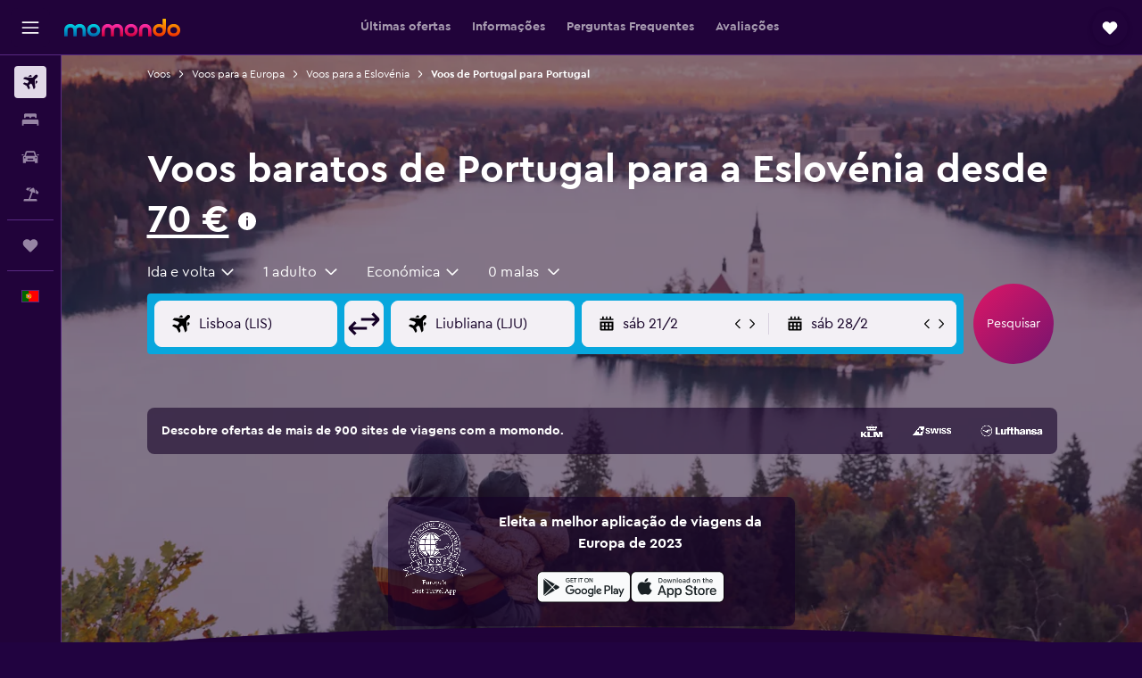

--- FILE ---
content_type: text/html;charset=UTF-8
request_url: https://www.momondo.pt/voos/portugal/eslovenia
body_size: 108284
content:
<!DOCTYPE html>
<html lang='pt-pt' dir='ltr'>
<head>
<meta name="r9-version" content="R801c"/><meta name="r9-built" content="20260121.113800"/><meta name="r9-rendered" content="Thu, 22 Jan 2026 11:04:47 GMT"/><meta name="r9-build-number" content="14"/><link rel="stylesheet" href="https://content.r9cdn.net/res/combined.css?v=948ea7f5090d436fa333e8f8fe4e75e9a07d82a8&amp;cluster=4"/><link rel="stylesheet" href="https://content.r9cdn.net/res/combined.css?v=016552eba0fd02beb01fb42c9d9145c11a323449&amp;cluster=4"/><meta name="viewport" content="width=device-width, initial-scale=1, minimum-scale=1"/><meta name="format-detection" content="telephone=no"/><link rel="icon" href="/favicon.ico" sizes="any"/><link rel="icon" href="/icon.svg" type="image/svg+xml"/><title>Voos baratos por 91 € de Portugal para a Eslovénia in 2026 | momondo</title><meta name="description" content="Pesquisa e compara tarifas aéreas de mais de 1000 companhias aéreas e sites de viagem, para conseguires os voos mais baratos de Portugal para a Eslovénia com a momondo."/><link rel="preconnect" href="apis.google.com"/><link rel="dns-prefetch" href="apis.google.com"/><link rel="preconnect" href="www.googletagmanager.com"/><link rel="dns-prefetch" href="www.googletagmanager.com"/><link rel="preconnect" href="www.google-analytics.com"/><link rel="dns-prefetch" href="www.google-analytics.com"/><script type="text/javascript">
var safari13PlusRegex = /Macintosh;.*?Version\/(1[3-9]|[2-9][0-9]+)(\.[0-9]+)* Safari/;
if (
window &&
window.navigator &&
window.navigator.userAgent &&
window.navigator.userAgent.indexOf('Safari') > -1 &&
window.navigator.userAgent.indexOf('Chrome') === -1 &&
safari13PlusRegex.test(window.navigator.userAgent)
) {
if (
'ontouchstart' in window &&
(!('cookieEnabled' in window.navigator) || window.navigator.cookieEnabled)
) {
if (
decodeURIComponent(document.cookie).indexOf('pmov=') < 0 &&
decodeURIComponent(document.cookie).indexOf('oo.tweb=') < 0
) {
var d = new Date();
d.setTime(d.getTime() + 90 * 24 * 60 * 60 * 1000);
document.cookie = 'pmov=tb;path=/;expires=' + d.toUTCString();
}
}
}
</script><meta name="kayak_page" content="flight,static-flight-route,route"/><meta name="seop" content="portugal-eslovenia"/><meta name="seo-cache" content="true"/><meta name="kayak_seo_splitxp" content="seo-mm-flight-routes-add-iata-codes=control-group,seo-flights-shared-ui-form=disabled"/><script type="text/javascript">
var DynamicContextPromise = (function (handler) {
this.status = 0;
this.value = undefined;
this.thenCallbacks = [];
this.catchCallbacks = [];
this.then = function(fn) {
if (this.status === 0) {
this.thenCallbacks.push(fn);
}
if (this.status === 1) {
fn(this.value);
}
return this;
}.bind(this);
this.catch = function(fn) {
if (this.status === 0) {
this.catchCallbacks.push(fn);
}
if (this.status === 2) {
fn(this.value);
}
return this;
}.bind(this);
var resolve = function(value) {
if (this.status === 0) {
this.status = 1;
this.value = value;
this.thenCallbacks.forEach(function(fn) {
fn(value)
});
}
}.bind(this);
var reject = function(value) {
if (this.status === 0) {
this.status = 2;
this.value = value;
this.catchCallbacks.forEach(function(fn) {
fn(value)
});
}
}.bind(this);
try {
handler(resolve, reject);
} catch (err) {
reject(err);
}
return {
then: this.then,
catch: this.catch,
};
}).bind({})
var ie = (function () {
var undef,
v = 3,
div = document.createElement('div'),
all = div.getElementsByTagName('i');
while (div.innerHTML = '<!--[if gt IE ' + (++v) + ']><i></i><![endif]-->', all[0]);
return v > 4 ? v : undef;
}());
var xhr = ie <= 9 ? new XDomainRequest() : new XMLHttpRequest();
var trackingQueryParams = "";
var getOnlyValidParams = function(paramsList, reservedParamsList) {
var finalParamsList = [];
for (var i = 0; i < paramsList.length; i++) {
if (reservedParamsList.indexOf(paramsList[i].split('=')[0]) == -1) {
finalParamsList.push(paramsList[i]);
}
}
return finalParamsList;
}
var removeUnnecessaryQueryStringChars = function(paramsString) {
if (paramsString.charAt(0) === '?') {
return paramsString.substr(1);
}
return paramsString;
}
var reservedParamsList = ['vertical', 'pageId', 'subPageId', 'originalReferrer', 'seoPlacementId', 'seoLanguage', 'seoCountry', 'tags'];
var paramsString = window.location && window.location.search;
if (paramsString) {
paramsString = removeUnnecessaryQueryStringChars(paramsString);
var finalParamsList = getOnlyValidParams(paramsString.split('&'), reservedParamsList)
trackingQueryParams = finalParamsList.length > 0 ? "&" + finalParamsList.join("&") + "&seo=true" : "";
}
var trackingUrl = '/s/run/fpc/context' +
'?vertical=flight' +
'&pageId=static-flight-route' +
'&subPageId=route' +
'&originalReferrer=' + encodeURIComponent(document.referrer) +
'&seoPlacementId=' + encodeURIComponent('portugal-eslovenia') +
'&tags=' + encodeURIComponent('') +
'&origin=' + encodeURIComponent('PT0') +
'&destination=' + encodeURIComponent('SI0') +
'&isSeoPage=' + encodeURIComponent('true') +
'&domain=' + encodeURIComponent(window.location.host) +
trackingQueryParams;
xhr.open('GET', trackingUrl, true);
xhr.responseType = 'json';
window.R9 = window.R9 || {};
window.R9.unhiddenElements = [];
window.R9.dynamicContextPromise = new DynamicContextPromise(function(resolve, reject) {
xhr.onload = function () {
if (xhr.readyState === xhr.DONE && xhr.status === 200) {
window.R9 = window.R9 || {};
window.R9.globals = window.R9.globals || {};
resolve(xhr.response);
if (xhr.response['formToken']) {
R9.globals.formtoken = xhr.response['formToken'];
}
if (xhr.response['jsonPlacementEnabled'] && xhr.response['jsonGlobalPlacementEnabled']) {
if (xhr.response['placement']) {
R9.globals.placement = xhr.response['placement'];
}
if (xhr.response['affiliate']) {
R9.globals.affiliate = xhr.response['affiliate'];
}
}
if (xhr.response['dsaRemovableFields']) {
var dsaRemovableParamsList = xhr.response['dsaRemovableFields'];
var query = window.location.search.slice(1) || "";
var params = query.split('&');
var needRemoveParams = false;
for (var i = 0; i < dsaRemovableParamsList.length; i++) {
if (query.indexOf(dsaRemovableParamsList[i] + '=') != -1) {
needRemoveParams = true;
break;
}
}
if (needRemoveParams) {
var path = window.location.pathname;
var finalQuery = [];
for (var i = 0; i < params.length; i++) {
if (dsaRemovableParamsList.indexOf(params[i].split('=')[0]) == -1) {
finalQuery.push(params[i]);
}
}
if (window.history.replaceState) {
window.history.replaceState({}, document.title, path + (finalQuery.length > 0 ? '?' + finalQuery.join('&') : ''));
}
}
if(xhr.response['cachedCookieConsentEnabled']) {
var unhideElement = (elementId) => {
var elementToUnhide = document.querySelector(elementId);
if (elementToUnhide) {
window.R9.unhiddenElements = window.R9.unhiddenElements || [];
window.R9.unhiddenElements.push(elementId.replace('#', ''));
elementToUnhide.removeAttribute('hidden');
elementToUnhide.dispatchEvent(new Event('initialStaticHideRemove'));
}
}
var unhideCookieConsent = () => {
if (xhr.response['showSharedIabTcfDialog']) {
unhideElement('#iab-tcf-dialog');
}
if (xhr.response['showDataTransferDisclaimerDialog']) {
unhideElement('#shared-data-transfer-disclaimer-dialog');
}
if (xhr.response['showTwoPartyConsentDialog']) {
unhideElement('#shared-two-part-consent-dialog');
}
}
if (document.readyState === "loading") {
document.addEventListener("DOMContentLoaded", unhideCookieConsent);
} else {
unhideCookieConsent();
}
}
}
} else {
reject(xhr.response);
}
};
})
xhr.send('');
</script><link rel="canonical" href="https://www.momondo.pt/voos/portugal/eslovenia"/><link rel="alternate" hrefLang="pt-PT" href="https://www.momondo.pt/voos/portugal/eslovenia"/><meta property="og:image" content="https://content.r9cdn.net/rimg/dimg/85/db/dd0960a3-ctry-220-1687af8c458.jpg?width=1200&amp;height=630&amp;crop=false"/><meta property="og:image:width" content="1200"/><meta property="og:image:height" content="630"/><meta property="og:title" content="Voos baratos por 91 € de Portugal para a Eslovénia in 2026 | momondo"/><meta property="og:type" content="website"/><meta property="og:description" content="Pesquisa e compara tarifas aéreas de mais de 1000 companhias aéreas e sites de viagem, para conseguires os voos mais baratos de Portugal para a Eslovénia com a momondo."/><meta property="og:url" content="https://www.momondo.pt/voos/portugal/eslovenia"/><meta property="og:site_name" content="momondo"/><meta property="fb:pages" content="148785901841216"/><meta property="twitter:title" content="Voos baratos por 91 € de Portugal para a Eslovénia in 2026 | momondo"/><meta name="twitter:description" content="Pesquisa e compara tarifas aéreas de mais de 1000 companhias aéreas e sites de viagem, para conseguires os voos mais baratos de Portugal para a Eslovénia com a momondo."/><meta name="twitter:image:src" content="https://content.r9cdn.net/rimg/dimg/85/db/dd0960a3-ctry-220-1687af8c458.jpg?width=440&amp;height=220&amp;crop=false"/><meta name="twitter:card" content="summary_large_image"/><meta name="twitter:site" content="@momondo"/><meta name="twitter:creator" content="@momondo"/><meta name="robots" content="noodp"/><link rel="apple-touch-icon" href="/apple-touch-icon.png"/><link rel="apple-touch-icon" sizes="60x60" href="/apple-touch-icon-60x60.png"/><link rel="apple-touch-icon" sizes="76x76" href="/apple-touch-icon-76x76.png"/><link rel="apple-touch-icon" sizes="120x120" href="/apple-touch-icon-120x120.png"/><link rel="apple-touch-icon" sizes="152x152" href="/apple-touch-icon-152x152.png"/><link rel="apple-touch-icon" sizes="167x167" href="/apple-touch-icon-167x167.png"/><link rel="apple-touch-icon" sizes="180x180" href="/apple-touch-icon-180x180.png"/><script type="application/ld+json">{"@context":"https://schema.org","@type":"Website","name":"momondo","url":"https://www.momondo.pt"}</script><script type="application/ld+json">{"@context":"http://schema.org","@type":"Organization","name":"momondo","url":"https://www.momondo.pt/voos/portugal/eslovenia","sameAs":["https://www.facebook.com/momondo","https://www.instagram.com/momondo","https://x.com/momondo"]}</script><script type="application/ld+json">{"@context":"http://schema.org","@type":"WebPage","url":"https://www.momondo.pt/voos/portugal/eslovenia","name":"Voos baratos por 91 € de Portugal para a Eslovénia in 2026 | momondo","description":"Pesquisa e compara tarifas aéreas de mais de 1000 companhias aéreas e sites de viagem, para conseguires os voos mais baratos de Portugal para a Eslovénia com a momondo.","publisher":"momondo"}</script><script type="application/ld+json">{"@context":"http://schema.org","@type":"FAQPage","mainEntity":[{"@type":"Question","name":"Qual é o mês mais barato para voar para Eslovénia?","acceptedAnswer":{"@type":"Answer","text":"O mês de novembro é, em média, o mês mais barato para voar para Eslovénia a partir de Portugal, com a maioria dos preços por volta de 244 €. Se não podes viajar para Eslovénia durante o mês de novembro, voar em julho também é uma opção barata. Preços para esse mês podem ser encontrados na momondo por uma média de 255 €."}},{"@type":"Question","name":"Qual é a melhor altura para evitar atrasos de voos e conseguir um voo pontual de Portugal para a Eslovénia?","acceptedAnswer":{"@type":"Answer","text":"Em geral, os voos com partida no início da tarde tendem a ter menos atrasos. Em comparação, os voos de noite costumavam atrasar com mais frequência."}},{"@type":"Question","name":"Que dia da semana tem menos atrasos de voo nesta rota?","acceptedAnswer":{"@type":"Answer","text":"segunda é estatisticamente o dia da semana com menor número de atrasos nesta rota de voo. domingo é historicamente o dia com mais atrasos em média, em comparação com o resto da semana."}},{"@type":"Question","name":"Quanto tempo dura o voo de Portugal para Eslovénia?","acceptedAnswer":{"@type":"Answer","text":"Se saíres de um aeroporto popular em Portugal, como o Porto ou o Faro, e voares para Eslovénia, podes contar com uma duração de voo de 6h 05min e 15h 10min, respetivamente."}},{"@type":"Question","name":"Com quanta antecedência devo comprar uma passagem para Eslovénia?","acceptedAnswer":{"@type":"Answer","text":"É mais provável encontrares voos mais baratos para Eslovénia a partir de Portugal ao reservares 23 semanas antes da tua data de partida. Em geral, podes contar com voos para Eslovénia por cerca de 294 € ao pesquisares com 23 semanas semanas de antecedência. No entanto, os preços podem baixar fora deste período. Por exemplo, algumas pessoas encontraram voos para Eslovénia a partir de Portugal a começar em 226 € na momondo."}},{"@type":"Question","name":"Qual é a companhia mais barata com voos de Portugal para Eslovénia?","acceptedAnswer":{"@type":"Answer","text":"easyJet, Vueling, e Air Serbia são as companhias mais populares a operar de Portugal a Eslovénia"}},{"@type":"Question","name":"Que companhias aéreas voam para Eslovénia?","acceptedAnswer":{"@type":"Answer","text":"A SWISS, a Lufthansa e a KLM são as três companhias aéreas mais populares com voos para Eslovénia a partir de Portugal, segundo os nossos dados. A SWISS é a primeira escolha entre os nossos utilizadores, com 48% das pessoas a optar por esta companhia aérea ao viajar para Eslovénia. Tem em conta que há 3 companhias aéreas diferentes com voos regulares para Eslovénia, por isso, tens opções."}},{"@type":"Question","name":"Com que frequência há atrasos nos voos de Portugal para a Eslovénia?","acceptedAnswer":{"@type":"Answer","text":"Historicamente, uma média de 0% dos voos entre Portugal e Eslovénia teve um atraso nalguma semana. A duração média do atraso nos últimos 12 meses foi de 0 minutos."}},{"@type":"Question","name":"Quando é que a momondo atualizou os preços de voos para Portugal—Eslovénia pela última vez?","acceptedAnswer":{"@type":"Answer","text":"Os preços de voos para Portugal—Eslovénia são atualizados todos os dias."}},{"@type":"Question","name":"Quantas operadoras é que a momondo pesquisa para voos desde Portugal—Eslovénia?","acceptedAnswer":{"@type":"Answer","text":"​À data de janeiro de 2026, pode escolher entre 3 operadoras disponíveis para voos desde Portugal—Eslovénia."}},{"@type":"Question","name":"Qual é a idade mínima para viajar a partir de Portugal—Eslovénia?","acceptedAnswer":{"@type":"Answer","text":"A idade mínima para as crianças viajarem sozinhas é de cinco anos, mas as companhias aéreas que oferecem um serviço de menores não acompanhados podem ter as suas próprias restrições de idade, com regras que variam consoante a duração do voo, os horários e as escalas. Recomendamos que te informes junto da companhia aérea com a qual vais voar a partir de Portugal—Eslovénia."}},{"@type":"Question","name":"De que documentos ou identificação preciso para viajar para Eslovénia?","acceptedAnswer":{"@type":"Answer","text":"Os documentos de viagem e de saúde necessários para a tua viagem a Eslovénia poderão variar conforme o teu itinerário e circunstâncias específicas. Regra geral, deves ter contigo vários documentos, incluindo um documento de identificação nacional, ou carta de condução, e um passaporte que ainda seja válido nos seis meses seguintes à tua chegada a Eslovénia. Recomendamos que te informes junto da companhia aérea ou de um intermediário de confiança, como a IATA."}}]}</script><script type="application/ld+json">[{"@context":"http://schema.org","@type":"BreadcrumbList","name":"r9-alt","itemListElement":[{"@type":"ListItem","position":"1","item":{"@id":"/flights","name":"Voos"}},{"@type":"ListItem","position":"2","item":{"@id":"/voos/eslovenia","name":"Voos para a Eslovénia"}},{"@type":"ListItem","position":"3","item":{"@id":"/voos/portugal/eslovenia","name":"Voos de Portugal para Portugal"}}]},{"@context":"http://schema.org","@type":"BreadcrumbList","name":"r9-full","itemListElement":[{"@type":"ListItem","position":"1","item":{"@id":"/flights","name":"Voos"}},{"@type":"ListItem","position":"2","item":{"@id":"/voos/europa","name":"Voos para a Europa"}},{"@type":"ListItem","position":"3","item":{"@id":"/voos/eslovenia","name":"Voos para a Eslovénia"}},{"@type":"ListItem","position":"4","item":{"@id":"/voos/portugal/eslovenia","name":"Voos de Portugal para Portugal"}}]}]</script><meta name="kayak_content_type" content="PT0-SI0,standard"/><script type="application/ld+json">[{"@type":"Flight","@context":"http://schema.org","estimatedFlightDuration":"26h 50min","departureTime":"19:00","departureAirport":{"@type":"Airport","name":"Porto Aeroporto Francisco Sá Carneiro","iataCode":"OPO","geo":{"@type":"GeoCoordinates","latitude":41.248059999999995,"longitude":-8.681389999999999}},"arrivalAirport":{"@type":"Airport","name":"Liubliana Joze Pucnik","iataCode":"LJU","geo":{"@type":"GeoCoordinates","latitude":46.223690000000005,"longitude":14.45761}},"offers":[{"@type":"Offer","price":186.16,"priceCurrency":"EUR"}],"provider":{"@type":"Airline","name":"Várias companhias aéreas","iataCode":"MULT"}},{"@type":"Flight","@context":"http://schema.org","estimatedFlightDuration":"27h 25min","departureTime":"5:55","departureAirport":{"@type":"Airport","name":"Lisboa Aeroporto Humberto Delgado","iataCode":"LIS","geo":{"@type":"GeoCoordinates","latitude":38.776090933993636,"longitude":-9.135576677246036}},"arrivalAirport":{"@type":"Airport","name":"Liubliana Joze Pucnik","iataCode":"LJU","geo":{"@type":"GeoCoordinates","latitude":46.223690000000005,"longitude":14.45761}},"offers":[{"@type":"Offer","price":192.99,"priceCurrency":"EUR"}],"provider":{"@type":"Airline","name":"Várias companhias aéreas","iataCode":"MULT"}},{"@type":"Flight","@context":"http://schema.org","estimatedFlightDuration":"22h 35min","departureTime":"10:05","departureAirport":{"@type":"Airport","name":"Lisboa Aeroporto Humberto Delgado","iataCode":"LIS","geo":{"@type":"GeoCoordinates","latitude":38.776090933993636,"longitude":-9.135576677246036}},"arrivalAirport":{"@type":"Airport","name":"Liubliana Joze Pucnik","iataCode":"LJU","geo":{"@type":"GeoCoordinates","latitude":46.223690000000005,"longitude":14.45761}},"offers":[{"@type":"Offer","price":193.84,"priceCurrency":"EUR"}],"provider":{"@type":"Airline","name":"Várias companhias aéreas","iataCode":"MULT"}},{"@type":"Flight","@context":"http://schema.org","estimatedFlightDuration":"49h 00min","departureTime":"6:00","departureAirport":{"@type":"Airport","name":"Porto Aeroporto Francisco Sá Carneiro","iataCode":"OPO","geo":{"@type":"GeoCoordinates","latitude":41.248059999999995,"longitude":-8.681389999999999}},"arrivalAirport":{"@type":"Airport","name":"Liubliana Joze Pucnik","iataCode":"LJU","geo":{"@type":"GeoCoordinates","latitude":46.223690000000005,"longitude":14.45761}},"offers":[{"@type":"Offer","price":193.84,"priceCurrency":"EUR"}],"provider":{"@type":"Airline","name":"Várias companhias aéreas","iataCode":"MULT"}},{"@type":"Flight","@context":"http://schema.org","estimatedFlightDuration":"20h 15min","departureTime":"11:40","departureAirport":{"@type":"Airport","name":"Porto Aeroporto Francisco Sá Carneiro","iataCode":"OPO","geo":{"@type":"GeoCoordinates","latitude":41.248059999999995,"longitude":-8.681389999999999}},"arrivalAirport":{"@type":"Airport","name":"Liubliana Joze Pucnik","iataCode":"LJU","geo":{"@type":"GeoCoordinates","latitude":46.223690000000005,"longitude":14.45761}},"offers":[{"@type":"Offer","price":198.97,"priceCurrency":"EUR"}],"provider":{"@type":"Airline","name":"Air Serbia","iataCode":"JU"}},{"@type":"Flight","@context":"http://schema.org","estimatedFlightDuration":"8h 40min","departureTime":"12:50","departureAirport":{"@type":"Airport","name":"Porto Aeroporto Francisco Sá Carneiro","iataCode":"OPO","geo":{"@type":"GeoCoordinates","latitude":41.248059999999995,"longitude":-8.681389999999999}},"arrivalAirport":{"@type":"Airport","name":"Liubliana Joze Pucnik","iataCode":"LJU","geo":{"@type":"GeoCoordinates","latitude":46.223690000000005,"longitude":14.45761}},"offers":[{"@type":"Offer","price":216.9,"priceCurrency":"EUR"}],"provider":{"@type":"Airline","name":"SWISS","iataCode":"LX"}},{"@type":"Flight","@context":"http://schema.org","estimatedFlightDuration":"34h 50min","departureTime":"21:05","departureAirport":{"@type":"Airport","name":"Lisboa Aeroporto Humberto Delgado","iataCode":"LIS","geo":{"@type":"GeoCoordinates","latitude":38.776090933993636,"longitude":-9.135576677246036}},"arrivalAirport":{"@type":"Airport","name":"Liubliana Joze Pucnik","iataCode":"LJU","geo":{"@type":"GeoCoordinates","latitude":46.223690000000005,"longitude":14.45761}},"offers":[{"@type":"Offer","price":189.58,"priceCurrency":"EUR"}],"provider":{"@type":"Airline","name":"Várias companhias aéreas","iataCode":"MULT"}},{"@type":"Flight","@context":"http://schema.org","estimatedFlightDuration":"37h 45min","departureTime":"18:10","departureAirport":{"@type":"Airport","name":"Lisboa Aeroporto Humberto Delgado","iataCode":"LIS","geo":{"@type":"GeoCoordinates","latitude":38.776090933993636,"longitude":-9.135576677246036}},"arrivalAirport":{"@type":"Airport","name":"Liubliana Joze Pucnik","iataCode":"LJU","geo":{"@type":"GeoCoordinates","latitude":46.223690000000005,"longitude":14.45761}},"offers":[{"@type":"Offer","price":268.99,"priceCurrency":"EUR"}],"provider":{"@type":"Airline","name":"Várias companhias aéreas","iataCode":"MULT"}},{"@type":"Flight","@context":"http://schema.org","estimatedFlightDuration":"20h 40min","departureTime":"15:30","departureAirport":{"@type":"Airport","name":"Lisboa Aeroporto Humberto Delgado","iataCode":"LIS","geo":{"@type":"GeoCoordinates","latitude":38.776090933993636,"longitude":-9.135576677246036}},"arrivalAirport":{"@type":"Airport","name":"Liubliana Joze Pucnik","iataCode":"LJU","geo":{"@type":"GeoCoordinates","latitude":46.223690000000005,"longitude":14.45761}},"offers":[{"@type":"Offer","price":271.55,"priceCurrency":"EUR"}],"provider":{"@type":"Airline","name":"Várias companhias aéreas","iataCode":"MULT"}},{"@type":"Flight","@context":"http://schema.org","estimatedFlightDuration":"37h 45min","departureTime":"18:10","departureAirport":{"@type":"Airport","name":"Lisboa Aeroporto Humberto Delgado","iataCode":"LIS","geo":{"@type":"GeoCoordinates","latitude":38.776090933993636,"longitude":-9.135576677246036}},"arrivalAirport":{"@type":"Airport","name":"Liubliana Joze Pucnik","iataCode":"LJU","geo":{"@type":"GeoCoordinates","latitude":46.223690000000005,"longitude":14.45761}},"offers":[{"@type":"Offer","price":317.66,"priceCurrency":"EUR"}],"provider":{"@type":"Airline","name":"Várias companhias aéreas","iataCode":"MULT"}},{"@type":"Flight","@context":"http://schema.org","estimatedFlightDuration":"37h 45min","departureTime":"18:10","departureAirport":{"@type":"Airport","name":"Lisboa Aeroporto Humberto Delgado","iataCode":"LIS","geo":{"@type":"GeoCoordinates","latitude":38.776090933993636,"longitude":-9.135576677246036}},"arrivalAirport":{"@type":"Airport","name":"Liubliana Joze Pucnik","iataCode":"LJU","geo":{"@type":"GeoCoordinates","latitude":46.223690000000005,"longitude":14.45761}},"offers":[{"@type":"Offer","price":329.62,"priceCurrency":"EUR"}],"provider":{"@type":"Airline","name":"Várias companhias aéreas","iataCode":"MULT"}},{"@type":"Flight","@context":"http://schema.org","estimatedFlightDuration":"20h 40min","departureTime":"21:15","departureAirport":{"@type":"Airport","name":"Lisboa Aeroporto Humberto Delgado","iataCode":"LIS","geo":{"@type":"GeoCoordinates","latitude":38.776090933993636,"longitude":-9.135576677246036}},"arrivalAirport":{"@type":"Airport","name":"Liubliana Joze Pucnik","iataCode":"LJU","geo":{"@type":"GeoCoordinates","latitude":46.223690000000005,"longitude":14.45761}},"offers":[{"@type":"Offer","price":70.03,"priceCurrency":"EUR"}],"provider":{"@type":"Airline","name":"Vueling","iataCode":"VY"}},{"@type":"Flight","@context":"http://schema.org","estimatedFlightDuration":"9h 05min","departureTime":"8:50","departureAirport":{"@type":"Airport","name":"Lisboa Aeroporto Humberto Delgado","iataCode":"LIS","geo":{"@type":"GeoCoordinates","latitude":38.776090933993636,"longitude":-9.135576677246036}},"arrivalAirport":{"@type":"Airport","name":"Liubliana Joze Pucnik","iataCode":"LJU","geo":{"@type":"GeoCoordinates","latitude":46.223690000000005,"longitude":14.45761}},"offers":[{"@type":"Offer","price":77.71,"priceCurrency":"EUR"}],"provider":{"@type":"Airline","name":"Vueling","iataCode":"VY"}},{"@type":"Flight","@context":"http://schema.org","estimatedFlightDuration":"9h 50min","departureTime":"8:05","departureAirport":{"@type":"Airport","name":"Lisboa Aeroporto Humberto Delgado","iataCode":"LIS","geo":{"@type":"GeoCoordinates","latitude":38.776090933993636,"longitude":-9.135576677246036}},"arrivalAirport":{"@type":"Airport","name":"Liubliana Joze Pucnik","iataCode":"LJU","geo":{"@type":"GeoCoordinates","latitude":46.223690000000005,"longitude":14.45761}},"offers":[{"@type":"Offer","price":78.57,"priceCurrency":"EUR"}],"provider":{"@type":"Airline","name":"Várias companhias aéreas","iataCode":"MULT"}},{"@type":"Flight","@context":"http://schema.org","estimatedFlightDuration":"28h 10min","departureTime":"6:05","departureAirport":{"@type":"Airport","name":"Lisboa Aeroporto Humberto Delgado","iataCode":"LIS","geo":{"@type":"GeoCoordinates","latitude":38.776090933993636,"longitude":-9.135576677246036}},"arrivalAirport":{"@type":"Airport","name":"Liubliana Joze Pucnik","iataCode":"LJU","geo":{"@type":"GeoCoordinates","latitude":46.223690000000005,"longitude":14.45761}},"offers":[{"@type":"Offer","price":90.52,"priceCurrency":"EUR"}],"provider":{"@type":"Airline","name":"easyJet","iataCode":"U2"}},{"@type":"Flight","@context":"http://schema.org","estimatedFlightDuration":"28h 05min","departureTime":"15:45","departureAirport":{"@type":"Airport","name":"Lisboa Aeroporto Humberto Delgado","iataCode":"LIS","geo":{"@type":"GeoCoordinates","latitude":38.776090933993636,"longitude":-9.135576677246036}},"arrivalAirport":{"@type":"Airport","name":"Liubliana Joze Pucnik","iataCode":"LJU","geo":{"@type":"GeoCoordinates","latitude":46.223690000000005,"longitude":14.45761}},"offers":[{"@type":"Offer","price":91.37,"priceCurrency":"EUR"}],"provider":{"@type":"Airline","name":"easyJet","iataCode":"U2"}},{"@type":"Flight","@context":"http://schema.org","estimatedFlightDuration":"23h 50min","departureTime":"12:30","departureAirport":{"@type":"Airport","name":"Lisboa Aeroporto Humberto Delgado","iataCode":"LIS","geo":{"@type":"GeoCoordinates","latitude":38.776090933993636,"longitude":-9.135576677246036}},"arrivalAirport":{"@type":"Airport","name":"Liubliana Joze Pucnik","iataCode":"LJU","geo":{"@type":"GeoCoordinates","latitude":46.223690000000005,"longitude":14.45761}},"offers":[{"@type":"Offer","price":99.06,"priceCurrency":"EUR"}],"provider":{"@type":"Airline","name":"Várias companhias aéreas","iataCode":"MULT"}}]</script><script type="application/ld+json">{"@context":"http://schema.org","@type":"product","name":"Voos de Portugal para a Eslovénia","offers":{"@type":"AggregateOffer","lowPrice":70.03,"priceCurrency":"EUR"}}</script><script type="application/ld+json">{"@context":"http://schema.org","@type":"Service","broker":{"@type":"Organization","name":"momondo"},"url":"https://www.momondo.pt/voos/portugal/eslovenia","serviceType":"Voos de Portugal para a Eslovénia","offers":{"@type":"AggregateOffer","lowPrice":"70 €","priceCurrency":"EUR"}}</script><script type="application/ld+json">{"@context":"http://schema.org","@type":"Trip","name":"Voos baratos por 91 € de Portugal para a Eslovénia in 2026 | momondo","description":"Pesquisa e compara tarifas aéreas de mais de 1000 companhias aéreas e sites de viagem, para conseguires os voos mais baratos de Portugal para a Eslovénia com a momondo.","itinerary":{"@type":"ItemList","numberOfItems":26,"itemListElement":[{"@type":"ListItem","position":1,"item":{"@type":"Flight","name":"Porto Aeroporto Francisco Sá Carneiro to Liubliana Joze Pucnik","departureAirport":{"@type":"Airport","name":"Porto Aeroporto Francisco Sá Carneiro","iataCode":"OPO"},"arrivalAirport":{"@type":"Airport","name":"Liubliana Joze Pucnik","iataCode":"LJU"},"provider":{"@type":"Airline","name":"Várias companhias aéreas"},"departureTime":"2026-04-13T19:00","arrivalTime":"2026-04-17T08:00"}},{"@type":"ListItem","position":2,"item":{"@type":"Flight","name":"Lisboa Aeroporto Humberto Delgado to Liubliana Joze Pucnik","departureAirport":{"@type":"Airport","name":"Lisboa Aeroporto Humberto Delgado","iataCode":"LIS"},"arrivalAirport":{"@type":"Airport","name":"Liubliana Joze Pucnik","iataCode":"LJU"},"provider":{"@type":"Airline","name":"Várias companhias aéreas"},"departureTime":"2026-02-19T05:55","arrivalTime":"2026-02-22T21:30"}},{"@type":"ListItem","position":3,"item":{"@type":"Flight","name":"Lisboa Aeroporto Humberto Delgado to Liubliana Joze Pucnik","departureAirport":{"@type":"Airport","name":"Lisboa Aeroporto Humberto Delgado","iataCode":"LIS"},"arrivalAirport":{"@type":"Airport","name":"Liubliana Joze Pucnik","iataCode":"LJU"},"provider":{"@type":"Airline","name":"Várias companhias aéreas"},"departureTime":"2026-02-18T10:05","arrivalTime":"2026-02-26T16:20"}},{"@type":"ListItem","position":4,"item":{"@type":"Flight","name":"Porto Aeroporto Francisco Sá Carneiro to Liubliana Joze Pucnik","departureAirport":{"@type":"Airport","name":"Porto Aeroporto Francisco Sá Carneiro","iataCode":"OPO"},"arrivalAirport":{"@type":"Airport","name":"Liubliana Joze Pucnik","iataCode":"LJU"},"provider":{"@type":"Airline","name":"Várias companhias aéreas"},"departureTime":"2026-03-06T06:00","arrivalTime":"2026-03-09T16:35"}},{"@type":"ListItem","position":5,"item":{"@type":"Flight","name":"Porto Aeroporto Francisco Sá Carneiro to Liubliana Joze Pucnik","departureAirport":{"@type":"Airport","name":"Porto Aeroporto Francisco Sá Carneiro","iataCode":"OPO"},"arrivalAirport":{"@type":"Airport","name":"Liubliana Joze Pucnik","iataCode":"LJU"},"provider":{"@type":"Airline","name":"Air Serbia"},"departureTime":"2026-03-06T11:40","arrivalTime":"2026-03-09T16:35"}},{"@type":"ListItem","position":6,"item":{"@type":"Flight","name":"Porto Aeroporto Francisco Sá Carneiro to Liubliana Joze Pucnik","departureAirport":{"@type":"Airport","name":"Porto Aeroporto Francisco Sá Carneiro","iataCode":"OPO"},"arrivalAirport":{"@type":"Airport","name":"Liubliana Joze Pucnik","iataCode":"LJU"},"provider":{"@type":"Airline","name":"SWISS"},"departureTime":"2026-03-06T12:50","arrivalTime":"2026-03-15T11:15"}},{"@type":"ListItem","position":7,"item":{"@type":"Flight","name":"Aeroporto de Faro to Liubliana Joze Pucnik","departureAirport":{"@type":"Airport","name":"Aeroporto de Faro","iataCode":"FAO"},"arrivalAirport":{"@type":"Airport","name":"Liubliana Joze Pucnik","iataCode":"LJU"},"provider":{"@type":"Airline","name":"easyJet"},"departureTime":"2026-03-06T20:25","arrivalTime":"2026-03-13T19:55"}},{"@type":"ListItem","position":8,"item":{"@type":"Flight","name":"Aeroporto de Faro to Liubliana Joze Pucnik","departureAirport":{"@type":"Airport","name":"Aeroporto de Faro","iataCode":"FAO"},"arrivalAirport":{"@type":"Airport","name":"Liubliana Joze Pucnik","iataCode":"LJU"},"provider":{"@type":"Airline","name":"LOT"},"departureTime":"2026-02-05T11:15","arrivalTime":"2026-02-10T15:45"}},{"@type":"ListItem","position":9,"item":{"@type":"Flight","name":"Lisboa Aeroporto Humberto Delgado to Liubliana Joze Pucnik","departureAirport":{"@type":"Airport","name":"Lisboa Aeroporto Humberto Delgado","iataCode":"LIS"},"arrivalAirport":{"@type":"Airport","name":"Liubliana Joze Pucnik","iataCode":"LJU"},"provider":{"@type":"Airline","name":"Várias companhias aéreas"},"departureTime":"2026-01-24T21:05","arrivalTime":"2026-01-29T16:20"}},{"@type":"ListItem","position":10,"item":{"@type":"Flight","name":"Lisboa Aeroporto Humberto Delgado to Liubliana Joze Pucnik","departureAirport":{"@type":"Airport","name":"Lisboa Aeroporto Humberto Delgado","iataCode":"LIS"},"arrivalAirport":{"@type":"Airport","name":"Liubliana Joze Pucnik","iataCode":"LJU"},"provider":{"@type":"Airline","name":"Várias companhias aéreas"},"departureTime":"2026-01-24T18:10","arrivalTime":"2026-01-29T16:20"}},{"@type":"ListItem","position":11,"item":{"@type":"Flight","name":"Lisboa Aeroporto Humberto Delgado to Liubliana Joze Pucnik","departureAirport":{"@type":"Airport","name":"Lisboa Aeroporto Humberto Delgado","iataCode":"LIS"},"arrivalAirport":{"@type":"Airport","name":"Liubliana Joze Pucnik","iataCode":"LJU"},"provider":{"@type":"Airline","name":"Várias companhias aéreas"},"departureTime":"2026-01-24T15:30","arrivalTime":"2026-01-29T16:20"}},{"@type":"ListItem","position":12,"item":{"@type":"Flight","name":"Lisboa Aeroporto Humberto Delgado to Liubliana Joze Pucnik","departureAirport":{"@type":"Airport","name":"Lisboa Aeroporto Humberto Delgado","iataCode":"LIS"},"arrivalAirport":{"@type":"Airport","name":"Liubliana Joze Pucnik","iataCode":"LJU"},"provider":{"@type":"Airline","name":"Várias companhias aéreas"},"departureTime":"2026-01-24T18:10","arrivalTime":"2026-01-29T08:15"}},{"@type":"ListItem","position":13,"item":{"@type":"Flight","name":"Lisboa Aeroporto Humberto Delgado to Liubliana Joze Pucnik","departureAirport":{"@type":"Airport","name":"Lisboa Aeroporto Humberto Delgado","iataCode":"LIS"},"arrivalAirport":{"@type":"Airport","name":"Liubliana Joze Pucnik","iataCode":"LJU"},"provider":{"@type":"Airline","name":"Várias companhias aéreas"},"departureTime":"2026-01-24T18:10","arrivalTime":"2026-01-29T09:05"}},{"@type":"ListItem","position":14,"item":{"@type":"Flight","name":"Lisboa Aeroporto Humberto Delgado to Liubliana Joze Pucnik","departureAirport":{"@type":"Airport","name":"Lisboa Aeroporto Humberto Delgado","iataCode":"LIS"},"arrivalAirport":{"@type":"Airport","name":"Liubliana Joze Pucnik","iataCode":"LJU"},"provider":{"@type":"Airline","name":"Vueling"},"departureTime":"2026-04-22T21:15","arrivalTime":"2026-04-23T18:55"}},{"@type":"ListItem","position":15,"item":{"@type":"Flight","name":"Lisboa Aeroporto Humberto Delgado to Liubliana Joze Pucnik","departureAirport":{"@type":"Airport","name":"Lisboa Aeroporto Humberto Delgado","iataCode":"LIS"},"arrivalAirport":{"@type":"Airport","name":"Liubliana Joze Pucnik","iataCode":"LJU"},"provider":{"@type":"Airline","name":"Vueling"},"departureTime":"2026-04-23T08:50","arrivalTime":"2026-04-23T18:55"}},{"@type":"ListItem","position":16,"item":{"@type":"Flight","name":"Lisboa Aeroporto Humberto Delgado to Liubliana Joze Pucnik","departureAirport":{"@type":"Airport","name":"Lisboa Aeroporto Humberto Delgado","iataCode":"LIS"},"arrivalAirport":{"@type":"Airport","name":"Liubliana Joze Pucnik","iataCode":"LJU"},"provider":{"@type":"Airline","name":"Várias companhias aéreas"},"departureTime":"2026-04-23T08:05","arrivalTime":"2026-04-23T18:55"}},{"@type":"ListItem","position":17,"item":{"@type":"Flight","name":"Lisboa Aeroporto Humberto Delgado to Liubliana Joze Pucnik","departureAirport":{"@type":"Airport","name":"Lisboa Aeroporto Humberto Delgado","iataCode":"LIS"},"arrivalAirport":{"@type":"Airport","name":"Liubliana Joze Pucnik","iataCode":"LJU"},"provider":{"@type":"Airline","name":"easyJet"},"departureTime":"2026-04-25T06:05","arrivalTime":"2026-04-26T11:15"}},{"@type":"ListItem","position":18,"item":{"@type":"Flight","name":"Lisboa Aeroporto Humberto Delgado to Liubliana Joze Pucnik","departureAirport":{"@type":"Airport","name":"Lisboa Aeroporto Humberto Delgado","iataCode":"LIS"},"arrivalAirport":{"@type":"Airport","name":"Liubliana Joze Pucnik","iataCode":"LJU"},"provider":{"@type":"Airline","name":"easyJet"},"departureTime":"2026-04-17T15:45","arrivalTime":"2026-04-18T20:50"}},{"@type":"ListItem","position":19,"item":{"@type":"Flight","name":"Lisboa Aeroporto Humberto Delgado to Liubliana Joze Pucnik","departureAirport":{"@type":"Airport","name":"Lisboa Aeroporto Humberto Delgado","iataCode":"LIS"},"arrivalAirport":{"@type":"Airport","name":"Liubliana Joze Pucnik","iataCode":"LJU"},"provider":{"@type":"Airline","name":"Várias companhias aéreas"},"departureTime":"2026-04-22T12:30","arrivalTime":"2026-04-23T13:20"}},{"@type":"ListItem","position":20,"item":{"@type":"Flight","name":"Lisboa Aeroporto Humberto Delgado to Liubliana Joze Pucnik","departureAirport":{"@type":"Airport","name":"Lisboa Aeroporto Humberto Delgado","iataCode":"LIS"},"arrivalAirport":{"@type":"Airport","name":"Liubliana Joze Pucnik","iataCode":"LJU"},"provider":{"@type":"Airline","name":"easyJet"},"departureTime":"2026-04-20T21:30","arrivalTime":"2026-04-21T09:40"}},{"@type":"ListItem","position":21,"item":{"@type":"Flight","name":"Lisboa Aeroporto Humberto Delgado to Liubliana Joze Pucnik","departureAirport":{"@type":"Airport","name":"Lisboa Aeroporto Humberto Delgado","iataCode":"LIS"},"arrivalAirport":{"@type":"Airport","name":"Liubliana Joze Pucnik","iataCode":"LJU"},"provider":{"@type":"Airline","name":"Várias companhias aéreas"},"departureTime":"2026-05-28T21:15","arrivalTime":"2026-05-29T20:05"}},{"@type":"ListItem","position":22,"item":{"@type":"Flight","name":"Lisboa Aeroporto Humberto Delgado to Liubliana Joze Pucnik","departureAirport":{"@type":"Airport","name":"Lisboa Aeroporto Humberto Delgado","iataCode":"LIS"},"arrivalAirport":{"@type":"Airport","name":"Liubliana Joze Pucnik","iataCode":"LJU"},"provider":{"@type":"Airline","name":"easyJet"},"departureTime":"2026-04-21T20:45","arrivalTime":"2026-04-22T10:20"}},{"@type":"ListItem","position":23,"item":{"@type":"Flight","name":"Lisboa Aeroporto Humberto Delgado to Liubliana Joze Pucnik","departureAirport":{"@type":"Airport","name":"Lisboa Aeroporto Humberto Delgado","iataCode":"LIS"},"arrivalAirport":{"@type":"Airport","name":"Liubliana Joze Pucnik","iataCode":"LJU"},"provider":{"@type":"Airline","name":"Várias companhias aéreas"},"departureTime":"2026-04-24T16:45","arrivalTime":"2026-04-25T13:20"}},{"@type":"ListItem","position":24,"item":{"@type":"Flight","name":"Lisboa Aeroporto Humberto Delgado to Liubliana Joze Pucnik","departureAirport":{"@type":"Airport","name":"Lisboa Aeroporto Humberto Delgado","iataCode":"LIS"},"arrivalAirport":{"@type":"Airport","name":"Liubliana Joze Pucnik","iataCode":"LJU"},"provider":{"@type":"Airline","name":"Air Serbia"},"departureTime":"2026-05-14T23:45","arrivalTime":"2026-05-19T15:30"}},{"@type":"ListItem","position":25,"item":{"@type":"Flight","name":"Lisboa Aeroporto Humberto Delgado to Liubliana Joze Pucnik","departureAirport":{"@type":"Airport","name":"Lisboa Aeroporto Humberto Delgado","iataCode":"LIS"},"arrivalAirport":{"@type":"Airport","name":"Liubliana Joze Pucnik","iataCode":"LJU"},"provider":{"@type":"Airline","name":"Air Serbia"},"departureTime":"2026-02-01T23:00","arrivalTime":"2026-02-03T16:20"}},{"@type":"ListItem","position":26,"item":{"@type":"Flight","name":"Lisboa Aeroporto Humberto Delgado to Liubliana Joze Pucnik","departureAirport":{"@type":"Airport","name":"Lisboa Aeroporto Humberto Delgado","iataCode":"LIS"},"arrivalAirport":{"@type":"Airport","name":"Liubliana Joze Pucnik","iataCode":"LJU"},"provider":{"@type":"Airline","name":"SWISS"},"departureTime":"2026-05-01T05:55","arrivalTime":"2026-05-05T23:25"}}]}}</script>
</head>
<body class='bd-default bd-mo react react-st pt_PT '><div id='root'><div class="c--AO"><nav class="mZv3" aria-label="Atalhos do teclado"><a href="#main">Ignorar e ir para o conteúdo principal</a></nav><div data-testid="page-top-anchor" aria-live="polite" aria-atomic="true" tabindex="-1" style="position:absolute;width:1px;height:1px;margin:-1px;padding:0;overflow:hidden;clip-path:inset(50%);white-space:nowrap;border:0"></div><header class="mc6t mc6t-mod-sticky-always" style="height:62px;top:0px"><div class="mc6t-wrapper"><div><div class="mc6t-banner mc6t-mod-sticky-non-mobile"></div></div><div class="mc6t-main-content mc6t-mod-bordered" style="height:62px"><div class="common-layout-react-HeaderV2 V_0p V_0p-mod-branded V_0p-mod-side-nav-ux-v2"><div class="wRhj wRhj-mod-justify-start wRhj-mod-grow"><div class="mc6t-nav-button mc6t-mod-hide-empty"><div role="button" tabindex="0" class="ZGw- ZGw--mod-size-medium ZGw--mod-variant-default" aria-label="Abrir navegação principal"><svg viewBox="0 0 200 200" width="20" height="20" xmlns="http://www.w3.org/2000/svg" role="presentation"><path d="M191.67 50H8.33V33.33h183.33V50zm0 100H8.33v16.67h183.33V150zm0-58.33H8.33v16.67h183.33V91.67z"/></svg></div></div><div class="mc6t-logo mc6t-mod-hide-empty"><div class="gPDR gPDR-mod-focus-keyboard gPDR-momondo gPDR-non-compact gPDR-main-logo-mobile gPDR-mod-reduced-size"><a class="gPDR-main-logo-link" href="/" itemProp="https://schema.org/logo" aria-label="Ir para a página inicial da momondo"><div class="gPDR-main-logo" style="animation-duration:2000ms"><span style="transform:translate3d(0,0,0);vertical-align:middle;-webkit-font-smoothing:antialiased;-moz-osx-font-smoothing:grayscale;width:auto;height:auto" class="gPDR-logo-image"><svg width="100%" height="100%" xmlns="http://www.w3.org/2000/svg" viewBox="0 0 250 38" role="presentation" style="width:inherit;height:inherit;line-height:inherit;color:inherit"><defs><linearGradient id="logos806a-1" x2="0" y2="100%"><stop offset="0" stop-color="#00d7e5"/><stop offset="1" stop-color="#0066ae"/></linearGradient><linearGradient id="logos806b-1" x2="0" y2="100%"><stop offset="0" stop-color="#ff30ae"/><stop offset="1" stop-color="#d1003a"/></linearGradient><linearGradient id="logos806c-1" x2="0" y2="100%"><stop offset="0" stop-color="#ffba00"/><stop offset="1" stop-color="#f02e00"/></linearGradient></defs><path fill="url(#logos806a-1)" d="M23.2 15.5c2.5-2.7 6-4.4 9.9-4.4 8.7 0 13.4 6 13.4 13.4v12.8c0 .3-.3.5-.5.5h-6c-.3 0-.5-.2-.5-.5V24.5c0-4.6-3.1-5.9-6.4-5.9-3.2 0-6.4 1.3-6.4 5.9v12.8c0 .3-.3.5-.5.5h-5.9c-.3 0-.5-.2-.5-.5V24.5c0-4.6-3.1-5.9-6.4-5.9-3.2 0-6.4 1.3-6.4 5.9v12.8c0 .3-.3.5-.5.5h-6c-.3 0-.5-.2-.5-.5V24.5c0-7.4 4.7-13.4 13.3-13.4 4 0 7.5 1.7 9.9 4.4m54.3 9.1c0 7.5-5.2 13.4-14 13.4s-14-5.9-14-13.4c0-7.6 5.2-13.4 14-13.4 8.8-.1 14 5.9 14 13.4zm-6.7 0c0-3.7-2.4-6.8-7.3-6.8-5.2 0-7.3 3.1-7.3 6.8 0 3.7 2.1 6.8 7.3 6.8 5.1-.1 7.3-3.1 7.3-6.8z"/><path fill="url(#logos806b-1)" d="M103.8 15.5c2.5-2.7 6-4.4 9.9-4.4 8.7 0 13.4 6 13.4 13.4v12.8c0 .3-.3.5-.5.5h-5.9c-.3 0-.5-.2-.5-.5V24.5c0-4.6-3.1-5.9-6.4-5.9-3.2 0-6.4 1.3-6.4 5.9v12.8c0 .3-.3.5-.5.5H101c-.3 0-.5-.2-.5-.5V24.5c0-4.6-3.1-5.9-6.4-5.9-3.2 0-6.4 1.3-6.4 5.9v12.8c0 .3-.3.5-.5.5h-5.9c-.3 0-.5-.2-.5-.5V24.5c0-7.4 4.7-13.4 13.3-13.4 3.8 0 7.3 1.7 9.7 4.4m54.3 9.1c0 7.5-5.2 13.4-14 13.4s-14-5.9-14-13.4c0-7.6 5.2-13.4 14-13.4 8.7-.1 14 5.9 14 13.4zm-6.7 0c0-3.7-2.3-6.8-7.3-6.8-5.2 0-7.3 3.1-7.3 6.8 0 3.7 2.1 6.8 7.3 6.8 5.1-.1 7.3-3.1 7.3-6.8zm9.8-.1v12.8c0 .3.2.5.5.5h5.9c.3 0 .5-.2.5-.5V24.5c0-4.6 3.1-5.9 6.4-5.9 3.3 0 6.4 1.3 6.4 5.9v12.8c0 .3.2.5.5.5h5.9c.3 0 .5-.2.5-.5V24.5c0-7.4-4.5-13.4-13.4-13.4-8.7 0-13.2 6-13.2 13.4"/><path fill="url(#logos806c-1)" d="M218.4 0h-5.9c-.3 0-.5.2-.5.5v13c-1.3-1.2-4.3-2.4-7-2.4-8.8 0-14 5.9-14 13.4s5.2 13.4 14 13.4c8.7 0 14-5.2 14-14.6V.4c-.1-.2-.3-.4-.6-.4zm-13.5 31.3c-5.2 0-7.3-3-7.3-6.8 0-3.7 2.1-6.8 7.3-6.8 4.9 0 7.3 3 7.3 6.8s-2.2 6.8-7.3 6.8zM236 11.1c-8.8 0-14 5.9-14 13.4s5.2 13.4 14 13.4 14-5.9 14-13.4c0-7.4-5.3-13.4-14-13.4zm0 20.2c-5.2 0-7.3-3.1-7.3-6.8 0-3.7 2.1-6.8 7.3-6.8 4.9 0 7.3 3.1 7.3 6.8 0 3.8-2.2 6.8-7.3 6.8z"/></svg></span></div></a></div></div></div><div class="wRhj wRhj-mod-width-full-mobile wRhj-mod-justify-center wRhj-mod-allow-shrink"><div class="V_0p-search-display-wrapper"></div></div><div class="V_0p-secondary-navigation" style="margin:0;top:61px"><div class="N_ex N_ex-pres-default N_ex-mod-inline-spacing-top-none N_ex-mod-inline"><div class="N_ex-navigation-wrapper N_ex-mod-inline"><div class="N_ex-navigation-container"><div class="N_ex-navigation-items-wrapper"><div class="vHYk-button-wrapper vHYk-mod-pres-default"><div role="button" tabindex="0" class="vHYk vHYk-button" data-text="Últimas ofertas"><span>Últimas ofertas</span></div></div><div class="vHYk-button-wrapper vHYk-mod-pres-default"><div role="button" tabindex="0" class="vHYk vHYk-button" data-text="Informações"><span>Informações</span></div></div><div class="vHYk-button-wrapper vHYk-mod-pres-default"><div role="button" tabindex="0" class="vHYk vHYk-button" data-text="Perguntas Frequentes"><span>Perguntas Frequentes</span></div></div><div class="vHYk-button-wrapper vHYk-mod-pres-default"><div role="button" tabindex="0" class="vHYk vHYk-button" data-text="Avaliações"><span>Avaliações</span></div></div></div></div></div></div></div><div class="wRhj wRhj-mod-justify-end wRhj-mod-grow"><div><div class="common-layout-react-HeaderAccountWrapper theme-dark account--collapsible account--not-branded"><div class="ui-layout-header-HeaderTripsItem"><div class="trips-drawer-wrapper theme-dark"><div><div role="button" tabindex="0" class="ZGw- ZGw--mod-size-medium ZGw--mod-variant-round" aria-label="Abrir menu do Trips"><div class="c_EZE"><svg viewBox="0 0 200 200" width="1.25em" height="1.25em" xmlns="http://www.w3.org/2000/svg" class="" role="presentation" aria-hidden="true"><path d="M169.94 110.33l-19.75 19.75l-.92.92l-39.58 39.58c-.67.67-1.33 1.25-2 1.67c-.75.58-1.5 1.08-2.25 1.42c-.83.42-1.75.75-2.58 1c-.75.17-1.58.25-2.33.33h-1c-.75-.08-1.58-.17-2.33-.33c-.83-.25-1.75-.58-2.58-1c-.75-.33-1.5-.83-2.25-1.42c-.67-.42-1.33-1-2-1.67L50.79 131l-.92-.92l-19.75-19.75c-8.92-9-13.42-20.67-13.42-32.42s4.5-23.42 13.42-32.42c17.92-17.83 46.92-17.83 64.83 0l5.08 5.08l5.08-5.08c8.92-8.92 20.67-13.33 32.42-13.33s23.5 4.42 32.42 13.33c17.92 17.92 17.92 46.92 0 64.83z"/></svg></div></div></div></div></div></div></div></div><div class="c5ab7 c5ab7-mod-absolute c5ab7-collapsed c5ab7-mod-variant-accordion" style="top:62px"><div tabindex="-1" class="pRB0 pRB0-collapsed pRB0-mod-variant-accordion pRB0-mod-position-sticky" style="top:62px;height:calc(100vh - 62px)"><div><div class="pRB0-nav-items"><nav class="HtHs" aria-label="Pesquisar"><ul class="HtHs-nav-list"><li><a href="/" aria-label="Pesquisar voos " class="dJtn dJtn-active dJtn-collapsed dJtn-mod-variant-accordion" aria-current="page"><svg viewBox="0 0 200 200" width="1.25em" height="1.25em" xmlns="http://www.w3.org/2000/svg" class="ncEv ncEv-rtl-aware dJtn-menu-item-icon" role="presentation" aria-hidden="true"><path d="M107.91 115.59l-23.6 17.77l10.49 28.28c.83 4.36-.53 8.9-3.65 12.02l-9.78 9.78l-23.54-41.34l-41.28-23.48l9.78-9.66c3.12-3.12 7.6-4.42 11.9-3.65l28.4 10.37l17.71-23.66l-11.79-11.79l-52.86-17.5l13.14-13.49c2.77-2.77 6.6-4.24 10.49-4.01l27.05 1.83l33.12 2.24l22.1 1.47l29.46-29.34c6.48-6.48 17.09-6.48 23.57 0c3.24 3.24 4.89 7.48 4.83 11.79c.06 4.3-1.59 8.54-4.83 11.78l-29.46 29.34l1.47 22.1l2.24 33.12l1.83 27.16c.29 3.83-1.12 7.6-3.83 10.31l-13.44 13.44l-17.74-53.09l-11.79-11.79zm67.76-26.52c-4.77-4.77-12.32-4.89-17.21-.35l2.24 33l14.97-14.97a12.488 12.488 0 000-17.68zm-64.81-64.82a12.488 12.488 0 00-17.68 0L78.21 39.22l33 2.24c4.54-4.89 4.42-12.43-.35-17.21z"/></svg><div class="dJtn-menu-item-title">Voos</div></a></li><li><a href="/hoteis" aria-label="Procurar " class="dJtn dJtn-collapsed dJtn-mod-variant-accordion" aria-current="false"><svg viewBox="0 0 200 200" width="1.25em" height="1.25em" xmlns="http://www.w3.org/2000/svg" class="ncEv dJtn-menu-item-icon" role="presentation" aria-hidden="true"><path d="M170.83 46.67v36.67h-16.67v-3.33c0-7.42-5.92-13.33-13.33-13.33h-19.17c-7.42 0-13.33 5.92-13.33 13.33v3.33H91.66v-3.33c0-7.42-5.92-13.33-13.33-13.33H59.16c-7.42 0-13.33 5.92-13.33 13.33v3.33H29.16V46.67c0-7.42 5.92-13.33 13.33-13.33h115c7.42 0 13.33 5.92 13.33 13.33zm7.5 53.33H21.67c-7.42 0-13.33 5.92-13.33 13.33v53.33h16.67v-16.67h150v16.67h16.67v-53.33c0-7.42-5.92-13.33-13.33-13.33z"/></svg><div class="dJtn-menu-item-title">Alojamentos</div></a></li><li><a href="/aluguer-de-carros" aria-label="Pesquisar carros " class="dJtn dJtn-collapsed dJtn-mod-variant-accordion" aria-current="false"><svg viewBox="0 0 200 200" width="1.25em" height="1.25em" xmlns="http://www.w3.org/2000/svg" class="ncEv dJtn-menu-item-icon" role="presentation" aria-hidden="true"><path d="M25.03 83.33H5.7c-.83 0-1.5-.67-1.5-1.5v-11h20.83v12.5zm150 0h19.33c.83 0 1.5-.67 1.5-1.5v-11h-20.83v12.5zm8.33 17.5v65.83h-33.33v-16.67h-100v16.58l-33.33.08V100.9c0-7.33 6-13.33 13.33-13.33l2.5-.08l14.58-44.92c1.75-5.5 6.92-9.25 12.75-9.25h80.33c5.83 0 11 3.75 12.75 9.25l14.58 44.92h2.5c7.33 0 13.33 6 13.33 13.33zm-137.5 7.5c0-4.58-3.75-8.33-8.33-8.33s-8.33 3.75-8.33 8.33s3.75 8.33 8.33 8.33s8.33-3.75 8.33-8.33zm87.5 16.67c0-4.58-3.75-8.33-8.33-8.33h-50c-4.58 0-8.33 3.75-8.33 8.33s3.75 8.33 8.33 8.33h50c4.58 0 8.33-3.75 8.33-8.33zm16.67-37.5L137.86 50H62.2L50.03 87.5h100zm20.83 20.83c0-4.58-3.75-8.33-8.33-8.33s-8.33 3.75-8.33 8.33s3.75 8.33 8.33 8.33s8.33-3.75 8.33-8.33z"/></svg><div class="dJtn-menu-item-title">Carros</div></a></li><li><a href="/pacotes" aria-label="Pesquisar pacotes " class="dJtn dJtn-collapsed dJtn-mod-variant-accordion" aria-current="false"><svg viewBox="0 0 200 200" width="1.25em" height="1.25em" xmlns="http://www.w3.org/2000/svg" class="ncEv dJtn-menu-item-icon" role="presentation" aria-hidden="true"><path d="M112.24 25.24L91.38 37.96c-3.4 2.04-6 5.27-7.34 8.95l-4.1 11.28l-27.41-9.98l4.36-11.98c.48-1.33.99-2.48 1.5-3.62c1.18-2.5 2.49-4.41 4-5.37c2.31-1.47 5.33-2.23 9.23-2.23l40.62.24zm49.51 124.74h-62l27.17-74.67l23.5 8.5l4.08-11.25c.75-2 .83-4.08.08-6L142.5 30.73l-6.42-5.33h-7.92l-32.5 19.75c-1.67 1-3.08 2.67-3.75 4.58l-4.17 11.33l23.5 8.5l-29.25 80.42H38.24c-7.33 0-13.25 5.92-13.25 13.25v11.75h150v-11.75c0-7.33-5.92-13.25-13.25-13.25zm29.54-75.84c-.83-2.61-2.65-5.13-5.64-7.64l-30.93-25.63l7.78 22.96c1.29 3.75 1.21 7.89-.13 11.57l-4.1 11.28l27.41 9.98l4.5-12.37c1.54-4.23 1.9-7.65 1.12-10.15z"/></svg><div class="dJtn-menu-item-title">Pacotes</div></a></li></ul></nav></div><div class="pRB0-line"></div><div class="pRB0-nav-items"><div><a href="#" class="eHiZ-mod-underline-none dJtn dJtn-collapsed dJtn-mod-variant-accordion" aria-label="Trips " aria-current="false"><svg viewBox="0 0 200 200" width="1.25em" height="1.25em" xmlns="http://www.w3.org/2000/svg" class="ncEv dJtn-menu-item-icon" role="presentation" aria-hidden="true"><path d="M169.94 110.33l-19.75 19.75l-.92.92l-39.58 39.58c-.67.67-1.33 1.25-2 1.67c-.75.58-1.5 1.08-2.25 1.42c-.83.42-1.75.75-2.58 1c-.75.17-1.58.25-2.33.33h-1c-.75-.08-1.58-.17-2.33-.33c-.83-.25-1.75-.58-2.58-1c-.75-.33-1.5-.83-2.25-1.42c-.67-.42-1.33-1-2-1.67L50.79 131l-.92-.92l-19.75-19.75c-8.92-9-13.42-20.67-13.42-32.42s4.5-23.42 13.42-32.42c17.92-17.83 46.92-17.83 64.83 0l5.08 5.08l5.08-5.08c8.92-8.92 20.67-13.33 32.42-13.33s23.5 4.42 32.42 13.33c17.92 17.92 17.92 46.92 0 64.83z"/></svg><div class="dJtn-menu-item-title">Trips</div></a></div></div><div class="pRB0-line"></div><div class="pRB0-nav-items"><div role="button" tabindex="0" aria-label="Selecionar idioma " class="dJtn dJtn-collapsed dJtn-mod-variant-accordion"><div class="dJtn-menu-item-icon"><div class="IXOM IXOM-mod-size-xsmall"><span class="IXOM-flag-container IXOM-pt IXOM-mod-bordered"><img class="DU4n DU4n-hidden" alt="Portugal (Português)" width="18" height="12"/></span></div></div><div class="dJtn-menu-item-title">Português</div></div></div></div><div class="pRB0-navigation-links"><div class="F-Tz"></div></div></div></div><div class="c1yxs-hidden"><div class="c-ulo c-ulo-mod-always-render" aria-modal="true"><div class="c-ulo-viewport"><div tabindex="-1" class="c-ulo-content" style="max-width:640px"><div class="BLL2 BLL2-mod-variant-row BLL2-mod-padding-top-small BLL2-mod-padding-bottom-base BLL2-mod-padding-x-large"><div class="BLL2-main BLL2-mod-close-variant-dismiss BLL2-mod-dialog-variant-bottom-sheet-popup"><span class="BLL2-close BLL2-mod-close-variant-dismiss BLL2-mod-close-orientation-left BLL2-mod-close-button-padding-none"><button role="button" class="Py0r Py0r-mod-full-height-width Py0r-mod-variant-solid Py0r-mod-theme-none Py0r-mod-shape-default Py0r-mod-size-xsmall Py0r-mod-outline-offset" tabindex="0" aria-disabled="false" aria-label="Fechar"><div class="Py0r-button-container"><div class="Py0r-button-content"><svg viewBox="0 0 200 200" width="20" height="20" xmlns="http://www.w3.org/2000/svg" role="presentation"><path d="M111.83 100l61.83 61.83l-11.83 11.83L100 111.83l-61.83 61.83l-11.83-11.83L88.17 100L26.33 38.17l11.83-11.83l61.83 61.83l61.83-61.83l11.83 11.83L111.82 100z"/></svg></div></div></button></span><div class="BLL2-content"></div></div><div class="BLL2-bottom-content"><label class="hEI8" id="country-picker-search-label" for="country-picker-search">Pesquisa um país ou idioma</label><div role="presentation" tabindex="-1" class="puNl puNl-mod-cursor-inherit puNl-mod-font-size-base puNl-mod-radius-base puNl-mod-corner-radius-all puNl-mod-size-base puNl-mod-spacing-default puNl-mod-state-default puNl-mod-theme-form puNl-mod-validation-state-neutral puNl-mod-validation-style-border"><input class="NhpT NhpT-mod-radius-base NhpT-mod-corner-radius-all NhpT-mod-size-base NhpT-mod-state-default NhpT-mod-theme-form NhpT-mod-validation-state-neutral NhpT-mod-validation-style-border NhpT-mod-hide-native-clear-button" type="search" tabindex="0" aria-controls="country-picker-list" id="country-picker-search" autoComplete="off" placeholder="Pesquisa um país ou idioma" value=""/></div></div></div><div class="Qe5W Qe5W-mod-padding-none"><div class="daOL"><ul role="listbox" tabindex="0" id="country-picker-list" class="RHsd RHsd-mod-hide-focus-outline RHsd-mod-display-flex"><li id="en-AU-Australia (English)" role="option" class="pe5z" aria-selected="false"><a aria-current="false" class="dG4A" href="https://www.momondo.com.au" tabindex="-1"><div class="IXOM IXOM-mod-size-xsmall"><span class="IXOM-flag-container IXOM-au IXOM-mod-bordered"><img class="DU4n DU4n-hidden" alt="Australia (English)" width="18" height="12"/></span></div><span class="dG4A-label">Australia (English)</span></a></li><li id="fr-BE-Belgique (Français)" role="option" class="pe5z" aria-selected="false"><a aria-current="false" class="dG4A" href="https://www.fr.momondo.be/in?cc=be&amp;lc=fr" tabindex="-1"><div class="IXOM IXOM-mod-size-xsmall"><span class="IXOM-flag-container IXOM-be IXOM-mod-bordered"><img class="DU4n DU4n-hidden" alt="Belgique (Français)" width="18" height="12"/></span></div><span class="dG4A-label">Belgique (Français)</span></a></li><li id="nl-BE-België (Nederlands)" role="option" class="pe5z" aria-selected="false"><a aria-current="false" class="dG4A" href="https://www.momondo.be/in?cc=be&amp;lc=nl" tabindex="-1"><div class="IXOM IXOM-mod-size-xsmall"><span class="IXOM-flag-container IXOM-be IXOM-mod-bordered"><img class="DU4n DU4n-hidden" alt="België (Nederlands)" width="18" height="12"/></span></div><span class="dG4A-label">België (Nederlands)</span></a></li><li id="pt-BR-Brasil (Português)" role="option" class="pe5z" aria-selected="false"><a aria-current="false" class="dG4A" href="https://www.momondo.com.br" tabindex="-1"><div class="IXOM IXOM-mod-size-xsmall"><span class="IXOM-flag-container IXOM-br IXOM-mod-bordered"><img class="DU4n DU4n-hidden" alt="Brasil (Português)" width="18" height="12"/></span></div><span class="dG4A-label">Brasil (Português)</span></a></li><li id="en-CA-Canada (English)" role="option" class="pe5z" aria-selected="false"><a aria-current="false" class="dG4A" href="https://www.momondo.ca/in?cc=ca&amp;lc=en" tabindex="-1"><div class="IXOM IXOM-mod-size-xsmall"><span class="IXOM-flag-container IXOM-ca IXOM-mod-bordered"><img class="DU4n DU4n-hidden" alt="Canada (English)" width="18" height="12"/></span></div><span class="dG4A-label">Canada (English)</span></a></li><li id="fr-CA-Canada (Français)" role="option" class="pe5z" aria-selected="false"><a aria-current="false" class="dG4A" href="https://www.fr.momondo.ca/in?cc=ca&amp;lc=fr" tabindex="-1"><div class="IXOM IXOM-mod-size-xsmall"><span class="IXOM-flag-container IXOM-ca IXOM-mod-bordered"><img class="DU4n DU4n-hidden" alt="Canada (Français)" width="18" height="12"/></span></div><span class="dG4A-label">Canada (Français)</span></a></li><li id="cs-CZ-Česká republika (Čeština)" role="option" class="pe5z" aria-selected="false"><a aria-current="false" class="dG4A" href="https://www.momondo.cz" tabindex="-1"><div class="IXOM IXOM-mod-size-xsmall"><span class="IXOM-flag-container IXOM-cz IXOM-mod-bordered"><img class="DU4n DU4n-hidden" alt="Česká republika (Čeština)" width="18" height="12"/></span></div><span class="dG4A-label">Česká republika (Čeština)</span></a></li><li id="es-CL-Chile (Español)" role="option" class="pe5z" aria-selected="false"><a aria-current="false" class="dG4A" href="https://www.momondo.cl" tabindex="-1"><div class="IXOM IXOM-mod-size-xsmall"><span class="IXOM-flag-container IXOM-cl IXOM-mod-bordered"><img class="DU4n DU4n-hidden" alt="Chile (Español)" width="18" height="12"/></span></div><span class="dG4A-label">Chile (Español)</span></a></li><li id="es-CO-Colombia (Español)" role="option" class="pe5z" aria-selected="false"><a aria-current="false" class="dG4A" href="https://www.momondo.com.co" tabindex="-1"><div class="IXOM IXOM-mod-size-xsmall"><span class="IXOM-flag-container IXOM-co IXOM-mod-bordered"><img class="DU4n DU4n-hidden" alt="Colombia (Español)" width="18" height="12"/></span></div><span class="dG4A-label">Colombia (Español)</span></a></li><li id="da-DK-Danmark (Dansk)" role="option" class="pe5z" aria-selected="false"><a aria-current="false" class="dG4A" href="https://www.momondo.dk" tabindex="-1"><div class="IXOM IXOM-mod-size-xsmall"><span class="IXOM-flag-container IXOM-dk IXOM-mod-bordered"><img class="DU4n DU4n-hidden" alt="Danmark (Dansk)" width="18" height="12"/></span></div><span class="dG4A-label">Danmark (Dansk)</span></a></li><li id="de-DE-Deutschland (Deutsch)" role="option" class="pe5z" aria-selected="false"><a aria-current="false" class="dG4A" href="https://www.momondo.de" tabindex="-1"><div class="IXOM IXOM-mod-size-xsmall"><span class="IXOM-flag-container IXOM-de IXOM-mod-bordered"><img class="DU4n DU4n-hidden" alt="Deutschland (Deutsch)" width="18" height="12"/></span></div><span class="dG4A-label">Deutschland (Deutsch)</span></a></li><li id="et-EE-Eesti (Eesti)" role="option" class="pe5z" aria-selected="false"><a aria-current="false" class="dG4A" href="https://www.momondo.ee" tabindex="-1"><div class="IXOM IXOM-mod-size-xsmall"><span class="IXOM-flag-container IXOM-ee IXOM-mod-bordered"><img class="DU4n DU4n-hidden" alt="Eesti (Eesti)" width="18" height="12"/></span></div><span class="dG4A-label">Eesti (Eesti)</span></a></li><li id="es-ES-España (Español)" role="option" class="pe5z" aria-selected="false"><a aria-current="false" class="dG4A" href="https://www.momondo.es" tabindex="-1"><div class="IXOM IXOM-mod-size-xsmall"><span class="IXOM-flag-container IXOM-es IXOM-mod-bordered"><img class="DU4n DU4n-hidden" alt="España (Español)" width="18" height="12"/></span></div><span class="dG4A-label">España (Español)</span></a></li><li id="fr-FR-France (Français)" role="option" class="pe5z" aria-selected="false"><a aria-current="false" class="dG4A" href="https://www.momondo.fr" tabindex="-1"><div class="IXOM IXOM-mod-size-xsmall"><span class="IXOM-flag-container IXOM-fr IXOM-mod-bordered"><img class="DU4n DU4n-hidden" alt="France (Français)" width="18" height="12"/></span></div><span class="dG4A-label">France (Français)</span></a></li><li id="en-IN-India (English)" role="option" class="pe5z" aria-selected="false"><a aria-current="false" class="dG4A" href="https://www.momondo.in" tabindex="-1"><div class="IXOM IXOM-mod-size-xsmall"><span class="IXOM-flag-container IXOM-in IXOM-mod-bordered"><img class="DU4n DU4n-hidden" alt="India (English)" width="18" height="12"/></span></div><span class="dG4A-label">India (English)</span></a></li><li id="en-IE-Ireland (English)" role="option" class="pe5z" aria-selected="false"><a aria-current="false" class="dG4A" href="https://www.momondo.ie" tabindex="-1"><div class="IXOM IXOM-mod-size-xsmall"><span class="IXOM-flag-container IXOM-ie IXOM-mod-bordered"><img class="DU4n DU4n-hidden" alt="Ireland (English)" width="18" height="12"/></span></div><span class="dG4A-label">Ireland (English)</span></a></li><li id="it-IT-Italia (Italiano)" role="option" class="pe5z" aria-selected="false"><a aria-current="false" class="dG4A" href="https://www.momondo.it" tabindex="-1"><div class="IXOM IXOM-mod-size-xsmall"><span class="IXOM-flag-container IXOM-it IXOM-mod-bordered"><img class="DU4n DU4n-hidden" alt="Italia (Italiano)" width="18" height="12"/></span></div><span class="dG4A-label">Italia (Italiano)</span></a></li><li id="es-MX-México (Español)" role="option" class="pe5z" aria-selected="false"><a aria-current="false" class="dG4A" href="https://www.momondo.mx" tabindex="-1"><div class="IXOM IXOM-mod-size-xsmall"><span class="IXOM-flag-container IXOM-mx IXOM-mod-bordered"><img class="DU4n DU4n-hidden" alt="México (Español)" width="18" height="12"/></span></div><span class="dG4A-label">México (Español)</span></a></li><li id="nl-NL-Nederland (Nederlands)" role="option" class="pe5z" aria-selected="false"><a aria-current="false" class="dG4A" href="https://www.momondo.nl" tabindex="-1"><div class="IXOM IXOM-mod-size-xsmall"><span class="IXOM-flag-container IXOM-nl IXOM-mod-bordered"><img class="DU4n DU4n-hidden" alt="Nederland (Nederlands)" width="18" height="12"/></span></div><span class="dG4A-label">Nederland (Nederlands)</span></a></li><li id="no-NO-Norge (Norsk)" role="option" class="pe5z" aria-selected="false"><a aria-current="false" class="dG4A" href="https://www.momondo.no" tabindex="-1"><div class="IXOM IXOM-mod-size-xsmall"><span class="IXOM-flag-container IXOM-no IXOM-mod-bordered"><img class="DU4n DU4n-hidden" alt="Norge (Norsk)" width="18" height="12"/></span></div><span class="dG4A-label">Norge (Norsk)</span></a></li><li id="de-AT-Österreich (Deutsch)" role="option" class="pe5z" aria-selected="false"><a aria-current="false" class="dG4A" href="https://www.momondo.at" tabindex="-1"><div class="IXOM IXOM-mod-size-xsmall"><span class="IXOM-flag-container IXOM-at IXOM-mod-bordered"><img class="DU4n DU4n-hidden" alt="Österreich (Deutsch)" width="18" height="12"/></span></div><span class="dG4A-label">Österreich (Deutsch)</span></a></li><li id="es-PE-Perú (Español)" role="option" class="pe5z" aria-selected="false"><a aria-current="false" class="dG4A" href="https://www.momondo.com.pe" tabindex="-1"><div class="IXOM IXOM-mod-size-xsmall"><span class="IXOM-flag-container IXOM-pe IXOM-mod-bordered"><img class="DU4n DU4n-hidden" alt="Perú (Español)" width="18" height="12"/></span></div><span class="dG4A-label">Perú (Español)</span></a></li><li id="pl-PL-Polska (Polski)" role="option" class="pe5z" aria-selected="false"><a aria-current="false" class="dG4A" href="https://www.momondo.pl" tabindex="-1"><div class="IXOM IXOM-mod-size-xsmall"><span class="IXOM-flag-container IXOM-pl IXOM-mod-bordered"><img class="DU4n DU4n-hidden" alt="Polska (Polski)" width="18" height="12"/></span></div><span class="dG4A-label">Polska (Polski)</span></a></li><li id="pt-PT-Portugal (Português)" role="option" class="pe5z pe5z-mod-selected" aria-selected="true"><a aria-current="true" class="dG4A dG4A-mod-selected" href="https://www.momondo.pt/voos/portugal/eslovenia" tabindex="-1"><div class="IXOM IXOM-mod-size-xsmall"><span class="IXOM-flag-container IXOM-pt IXOM-mod-bordered"><img class="DU4n DU4n-hidden" alt="Portugal (Português)" width="18" height="12"/></span></div><span class="dG4A-label">Portugal (Português)</span></a></li><li id="ro-RO-România (Română)" role="option" class="pe5z" aria-selected="false"><a aria-current="false" class="dG4A" href="https://www.momondo.ro" tabindex="-1"><div class="IXOM IXOM-mod-size-xsmall"><span class="IXOM-flag-container IXOM-ro IXOM-mod-bordered"><img class="DU4n DU4n-hidden" alt="România (Română)" width="18" height="12"/></span></div><span class="dG4A-label">România (Română)</span></a></li><li id="fr-CH-Suisse (Français)" role="option" class="pe5z" aria-selected="false"><a aria-current="false" class="dG4A" href="https://www.fr.momondo.ch/in?cc=ch&amp;lc=fr" tabindex="-1"><div class="IXOM IXOM-mod-size-xsmall"><span class="IXOM-flag-container IXOM-ch IXOM-mod-bordered"><img class="DU4n DU4n-hidden" alt="Suisse (Français)" width="18" height="12"/></span></div><span class="dG4A-label">Suisse (Français)</span></a></li><li id="de-CH-Schweiz (Deutsch)" role="option" class="pe5z" aria-selected="false"><a aria-current="false" class="dG4A" href="https://www.momondo.ch/in?cc=ch&amp;lc=de" tabindex="-1"><div class="IXOM IXOM-mod-size-xsmall"><span class="IXOM-flag-container IXOM-ch IXOM-mod-bordered"><img class="DU4n DU4n-hidden" alt="Schweiz (Deutsch)" width="18" height="12"/></span></div><span class="dG4A-label">Schweiz (Deutsch)</span></a></li><li id="it-CH-Svizzera (Italiano)" role="option" class="pe5z" aria-selected="false"><a aria-current="false" class="dG4A" href="https://www.it.momondo.ch/in?cc=ch&amp;lc=it" tabindex="-1"><div class="IXOM IXOM-mod-size-xsmall"><span class="IXOM-flag-container IXOM-ch IXOM-mod-bordered"><img class="DU4n DU4n-hidden" alt="Svizzera (Italiano)" width="18" height="12"/></span></div><span class="dG4A-label">Svizzera (Italiano)</span></a></li><li id="en-ZA-South Africa (English)" role="option" class="pe5z" aria-selected="false"><a aria-current="false" class="dG4A" href="https://www.momondo.co.za" tabindex="-1"><div class="IXOM IXOM-mod-size-xsmall"><span class="IXOM-flag-container IXOM-za IXOM-mod-bordered"><img class="DU4n DU4n-hidden" alt="South Africa (English)" width="18" height="12"/></span></div><span class="dG4A-label">South Africa (English)</span></a></li><li id="fi-FI-Suomi (Suomi)" role="option" class="pe5z" aria-selected="false"><a aria-current="false" class="dG4A" href="https://www.momondo.fi" tabindex="-1"><div class="IXOM IXOM-mod-size-xsmall"><span class="IXOM-flag-container IXOM-fi IXOM-mod-bordered"><img class="DU4n DU4n-hidden" alt="Suomi (Suomi)" width="18" height="12"/></span></div><span class="dG4A-label">Suomi (Suomi)</span></a></li><li id="sv-SE-Sverige (Svenska)" role="option" class="pe5z" aria-selected="false"><a aria-current="false" class="dG4A" href="https://www.momondo.se" tabindex="-1"><div class="IXOM IXOM-mod-size-xsmall"><span class="IXOM-flag-container IXOM-se IXOM-mod-bordered"><img class="DU4n DU4n-hidden" alt="Sverige (Svenska)" width="18" height="12"/></span></div><span class="dG4A-label">Sverige (Svenska)</span></a></li><li id="tr-TR-Türkiye (Türkçe)" role="option" class="pe5z" aria-selected="false"><a aria-current="false" class="dG4A" href="https://www.momondo.com.tr" tabindex="-1"><div class="IXOM IXOM-mod-size-xsmall"><span class="IXOM-flag-container IXOM-tr IXOM-mod-bordered"><img class="DU4n DU4n-hidden" alt="Türkiye (Türkçe)" width="18" height="12"/></span></div><span class="dG4A-label">Türkiye (Türkçe)</span></a></li><li id="en-GB-United Kingdom (English)" role="option" class="pe5z" aria-selected="false"><a aria-current="false" class="dG4A" href="https://www.momondo.co.uk" tabindex="-1"><div class="IXOM IXOM-mod-size-xsmall"><span class="IXOM-flag-container IXOM-gb IXOM-mod-bordered"><img class="DU4n DU4n-hidden" alt="United Kingdom (English)" width="18" height="12"/></span></div><span class="dG4A-label">United Kingdom (English)</span></a></li><li id="en-US-United States (English)" role="option" class="pe5z" aria-selected="false"><a aria-current="false" class="dG4A" href="https://www.momondo.com/in?cc=us&amp;lc=en" tabindex="-1"><div class="IXOM IXOM-mod-size-xsmall"><span class="IXOM-flag-container IXOM-us IXOM-mod-bordered"><img class="DU4n DU4n-hidden" alt="United States (English)" width="18" height="12"/></span></div><span class="dG4A-label">United States (English)</span></a></li><li id="es-UY-Estados Unidos (Español)" role="option" class="pe5z" aria-selected="false"><a aria-current="false" class="dG4A" href="https://www.es.momondo.com/in?cc=uy&amp;lc=es" tabindex="-1"><div class="IXOM IXOM-mod-size-xsmall"><span class="IXOM-flag-container IXOM-us IXOM-mod-bordered"><img class="DU4n DU4n-hidden" alt="Estados Unidos (Español)" width="18" height="12"/></span></div><span class="dG4A-label">Estados Unidos (Español)</span></a></li><li id="es-UY-Uruguay (Español)" role="option" class="pe5z" aria-selected="false"><a aria-current="false" class="dG4A" href="https://www.es.momondo.com" tabindex="-1"><div class="IXOM IXOM-mod-size-xsmall"><span class="IXOM-flag-container IXOM-uy IXOM-mod-bordered"><img class="DU4n DU4n-hidden" alt="Uruguay (Español)" width="18" height="12"/></span></div><span class="dG4A-label">Uruguay (Español)</span></a></li><li id="uk-UA-Україна (Українська)" role="option" class="pe5z" aria-selected="false"><a aria-current="false" class="dG4A" href="https://www.momondo.ua/in?cc=ua&amp;lc=uk" tabindex="-1"><div class="IXOM IXOM-mod-size-xsmall"><span class="IXOM-flag-container IXOM-ua IXOM-mod-bordered"><img class="DU4n DU4n-hidden" alt="Україна (Українська)" width="18" height="12"/></span></div><span class="dG4A-label">Україна (Українська)</span></a></li><li id="ru-UA-Украина (Русский)" role="option" class="pe5z" aria-selected="false"><a aria-current="false" class="dG4A" href="https://www.ru.momondo.ua/in?cc=ua&amp;lc=ru" tabindex="-1"><div class="IXOM IXOM-mod-size-xsmall"><span class="IXOM-flag-container IXOM-ua IXOM-mod-bordered"><img class="DU4n DU4n-hidden" alt="Украина (Русский)" width="18" height="12"/></span></div><span class="dG4A-label">Украина (Русский)</span></a></li></ul></div></div></div></div></div></div><div class="V_0p-loader"></div></div></div></div></header><div class="c--AO-main c--AO-new-nav-breakpoints" id="main" style="margin:0"><div class="BqJN BqJN-full-height-mobile"><div class="BqJN-image-container BqJN-mod-deals-with-trust-seals"><picture><source srcSet="[data-uri]" media="(max-width: 639px)"/><source srcSet="/rimg/dimg/85/db/dd0960a3-ctry-220-1687af8c458.jpg?width=360&amp;height=203&amp;xhint=2486&amp;yhint=1509&amp;crop=true&amp;outputtype=webp 360w,/rimg/dimg/85/db/dd0960a3-ctry-220-1687af8c458.jpg?width=640&amp;height=360&amp;xhint=2486&amp;yhint=1509&amp;crop=true&amp;outputtype=webp 640w,/rimg/dimg/85/db/dd0960a3-ctry-220-1687af8c458.jpg?width=768&amp;height=432&amp;xhint=2486&amp;yhint=1509&amp;crop=true&amp;outputtype=webp 768w,/rimg/dimg/85/db/dd0960a3-ctry-220-1687af8c458.jpg?width=960&amp;height=540&amp;xhint=2486&amp;yhint=1509&amp;crop=true&amp;outputtype=webp 960w,/rimg/dimg/85/db/dd0960a3-ctry-220-1687af8c458.jpg?width=1024&amp;height=576&amp;xhint=2486&amp;yhint=1509&amp;crop=true&amp;outputtype=webp 1024w,/rimg/dimg/85/db/dd0960a3-ctry-220-1687af8c458.jpg?width=1280&amp;height=720&amp;xhint=2486&amp;yhint=1509&amp;crop=true&amp;outputtype=webp 1280w,/rimg/dimg/85/db/dd0960a3-ctry-220-1687af8c458.jpg?width=1440&amp;height=810&amp;xhint=2486&amp;yhint=1509&amp;crop=true&amp;outputtype=webp 1440w,/rimg/dimg/85/db/dd0960a3-ctry-220-1687af8c458.jpg?width=2160&amp;height=1215&amp;xhint=2486&amp;yhint=1509&amp;crop=true&amp;outputtype=webp 2160w" sizes="100vw" type="image/webp"/><img class="BqJN-image" srcSet="/rimg/dimg/85/db/dd0960a3-ctry-220-1687af8c458.jpg?width=360&amp;height=203&amp;xhint=2486&amp;yhint=1509&amp;crop=true 360w,/rimg/dimg/85/db/dd0960a3-ctry-220-1687af8c458.jpg?width=640&amp;height=360&amp;xhint=2486&amp;yhint=1509&amp;crop=true 640w,/rimg/dimg/85/db/dd0960a3-ctry-220-1687af8c458.jpg?width=768&amp;height=432&amp;xhint=2486&amp;yhint=1509&amp;crop=true 768w,/rimg/dimg/85/db/dd0960a3-ctry-220-1687af8c458.jpg?width=960&amp;height=540&amp;xhint=2486&amp;yhint=1509&amp;crop=true 960w,/rimg/dimg/85/db/dd0960a3-ctry-220-1687af8c458.jpg?width=1024&amp;height=576&amp;xhint=2486&amp;yhint=1509&amp;crop=true 1024w,/rimg/dimg/85/db/dd0960a3-ctry-220-1687af8c458.jpg?width=1280&amp;height=720&amp;xhint=2486&amp;yhint=1509&amp;crop=true 1280w,/rimg/dimg/85/db/dd0960a3-ctry-220-1687af8c458.jpg?width=1440&amp;height=810&amp;xhint=2486&amp;yhint=1509&amp;crop=true 1440w,/rimg/dimg/85/db/dd0960a3-ctry-220-1687af8c458.jpg?width=2160&amp;height=1215&amp;xhint=2486&amp;yhint=1509&amp;crop=true 2160w" sizes="100vw" src="/rimg/dimg/85/db/dd0960a3-ctry-220-1687af8c458.jpg?width=1366&amp;height=768&amp;xhint=2486&amp;yhint=1509&amp;crop=true" role="presentation" alt="" loading="eager"/></picture></div><div class="BqJN-color-overlay BqJN-mod-deals-with-trust-seals"><div class="kml-layout edges-m mobile-edges c31EJ"><nav aria-label="Breadcrumb" class="qLKa-mod-desktop qLKa-mod-paddings-small"><ol class="qLKa-list"><li class="qLKa-list-item"><a class="qLKa-item qLKa-mod-theme-default qLKa-mod-size-small qLKa-mod-color-app-content" href="/flights">Voos</a><svg viewBox="0 0 200 200" width="12" height="12" xmlns="http://www.w3.org/2000/svg" class="qLKa-separator qLKa-mod-theme-default" role="presentation"><path d="M75 32.5l57.95 58.09c5.19 5.2 5.19 13.62 0 18.82L75 167.5l-11.83-11.83L118.84 100L63.17 44.33L75 32.5z"/></svg></li><li class="qLKa-list-item"><a class="qLKa-item qLKa-mod-theme-default qLKa-mod-size-small qLKa-mod-color-app-content" href="/voos/europa">Voos para a Europa</a><svg viewBox="0 0 200 200" width="12" height="12" xmlns="http://www.w3.org/2000/svg" class="qLKa-separator qLKa-mod-theme-default" role="presentation"><path d="M75 32.5l57.95 58.09c5.19 5.2 5.19 13.62 0 18.82L75 167.5l-11.83-11.83L118.84 100L63.17 44.33L75 32.5z"/></svg></li><li class="qLKa-list-item"><a class="qLKa-item qLKa-mod-theme-default qLKa-mod-size-small qLKa-mod-color-app-content" href="/voos/eslovenia">Voos para a Eslovénia</a><svg viewBox="0 0 200 200" width="12" height="12" xmlns="http://www.w3.org/2000/svg" class="qLKa-separator qLKa-mod-theme-default" role="presentation"><path d="M75 32.5l57.95 58.09c5.19 5.2 5.19 13.62 0 18.82L75 167.5l-11.83-11.83L118.84 100L63.17 44.33L75 32.5z"/></svg></li><li class="qLKa-list-item"><span class="qLKa-current-item qLKa-mod-size-small qLKa-mod-theme-default qLKa-mod-bold" aria-current="page">Voos de Portugal para Portugal</span></li></ol></nav><div><div class="BqJN-spacer BqJN-mod-narrow"></div><div class="BqJN-header-wrapper"><div class="xQjA xQjA-header"><div class="k6F4-header-container k6F4-mod-title-container-spacing-none"><h1 class="k6F4-header k6F4-mod-title-size-xlarge k6F4-mod-title-sub-text-size-undefined k6F4-mod-title-color-app-content k6F4-mod-title-spacing-none k6F4-mod-text-align-center-mobile k6F4-mod-font-weight-default k6F4-mod-tooltip">Voos baratos de Portugal para a Eslovénia desde <a href="#">70 €</a></h1><span class="k6F4-tooltip-container"><div role="button" tabindex="0" class="Tb08"><span><h5 class="Tb08-mod-hidden">Este é o voo de ida mais barato encontrado por um utilizador da momondo nas últimas 72 horas ao pesquisar um voo de Portugal para a Eslovénia com partida a 22/4. As tarifas podem mudar e podem não estar disponíveis em todos os voos ou datas de viagem. Clica no preço para atualizar a pesquisa desta oferta.</h5><svg viewBox="0 0 200 200" width="24" height="24" xmlns="http://www.w3.org/2000/svg" class="Tb08-icon Tb08-fill-default-title" role="presentation" tabindex="0"><path d="M100.03 16.67C54.03 16.67 16.7 54 16.7 100s37.33 83.33 83.33 83.33S183.36 146 183.36 100s-37.33-83.33-83.33-83.33zm8.33 129.17H91.69V87.51h16.67v58.33zm0-75H91.69V54.17h16.67v16.67z"/></svg></span></div></span></div></div></div><div class="kml-layout mod-full bWl2 bWl2-layout-wrapper"><div class="pTNb pTNb-pres-default"><div class="kml-layout pTNb-formAndCmp2Container pTNb-mod-align-center"><div class="pTNb-formContainer"><div class="zcIg"><div><div class="c2cnN c2cnN-mod-size-base c2cnN-mod-full-width"><div class="udzg udzg-mod-size-base udzg-mod-radius-none udzg-mod-state-default udzg-mod-alignment-left udzg-pres-default udzg-mod-variant-default udzg-mod-dirty udzg-mod-full-width" role="combobox" aria-haspopup="listbox" aria-expanded="false" tabindex="0" aria-label="Tipo de viagem Ida e volta"><div class="Uqct-title"><span class="Uczr-select-title Uczr-mod-alignment-left">Ida e volta</span></div><div class="c15uy c15uy-pres-default c15uy-mod-variant-default"><svg viewBox="0 0 200 200" width="1.25em" height="1.25em" xmlns="http://www.w3.org/2000/svg" role="presentation"><path d="M167.5 75l-58.09 57.95c-5.2 5.19-13.62 5.19-18.82 0L32.5 75l11.83-11.83L100 118.84l55.67-55.67L167.5 75z"/></svg></div></div></div></div><div class="Om28"><div role="button" tabindex="0" class="uVPW uVPW-pres-default"><span class="uVPW-title">1 adulto</span><span style="transform:translate3d(0,0,0);vertical-align:middle;-webkit-font-smoothing:antialiased;-moz-osx-font-smoothing:grayscale" class="uVPW-chevron-icon-wrapper"><svg viewBox="0 0 200 200" width="100%" height="100%" xmlns="http://www.w3.org/2000/svg" class="uVPW-chevron" role="presentation" style="width:inherit;height:inherit;line-height:inherit;color:inherit"><path d="M167.5 75l-58.09 57.95c-5.2 5.19-13.62 5.19-18.82 0L32.5 75l11.83-11.83L100 118.84l55.67-55.67L167.5 75z"/></svg></span></div></div><div class="c2cnN c2cnN-mod-size-base c2cnN-mod-full-width"><div class="udzg udzg-mod-size-base udzg-mod-radius-none udzg-mod-state-default udzg-mod-alignment-left udzg-pres-default udzg-mod-variant-default udzg-mod-full-width" role="combobox" aria-controls="flight-cabin-class-leg-0-dropdown" aria-haspopup="listbox" aria-expanded="false" tabindex="0" aria-label="Classe Económica"><div class="Uqct-title"><span class="Uczr-select-title Uczr-mod-alignment-left">Económica</span></div><div class="c15uy c15uy-pres-default c15uy-mod-variant-default"><svg viewBox="0 0 200 200" width="1.25em" height="1.25em" xmlns="http://www.w3.org/2000/svg" role="presentation"><path d="M167.5 75l-58.09 57.95c-5.2 5.19-13.62 5.19-18.82 0L32.5 75l11.83-11.83L100 118.84l55.67-55.67L167.5 75z"/></svg></div></div></div><div class="Om28"><div role="button" tabindex="0" class="uVPW uVPW-pres-default"><span class="uVPW-title">0 malas</span><span style="transform:translate3d(0,0,0);vertical-align:middle;-webkit-font-smoothing:antialiased;-moz-osx-font-smoothing:grayscale" class="uVPW-chevron-icon-wrapper"><svg viewBox="0 0 200 200" width="100%" height="100%" xmlns="http://www.w3.org/2000/svg" class="uVPW-chevron" role="presentation" style="width:inherit;height:inherit;line-height:inherit;color:inherit"><path d="M167.5 75l-58.09 57.95c-5.2 5.19-13.62 5.19-18.82 0L32.5 75l11.83-11.83L100 118.84l55.67-55.67L167.5 75z"/></svg></span></div></div><div class="c-F5M-optionsWrapper"><div class="Pj82 Pj82-mod-seo"></div></div></div><div class="pTNb-formBody"><div class="pTNb-formFieldOutline"><div class="pTNb-formField pTNb-origin"><div class="c4Nju"><div class="VzQg VzQg-mod-border-radius-medium c4Nju-block c4Nju-mod-size-large"></div></div></div><div class="pTNb-formField pTNb-switch"><div role="button" tabindex="0" class="N-xT N-xT-mod-variant-mcfly N-xT-mod-size-large N-xT-mod-radius-base N-xT-mod-shape-none N-xT-mod-alignment-center N-xT-mod-responsive N-xT-mod-shrink" aria-label="Inverter aeroporto de origem e aeroporto de destino"><svg viewBox="0 0 200 200" width="1.25em" height="1.25em" xmlns="http://www.w3.org/2000/svg" class="mG6c-icon" role="presentation"><path d="M187.75 83.83l-31.67 31.67l-11.75-11.75l21.58-21.58H83.33V65.5h81.42l-20.42-20.42l11.75-11.75l29.33 29.33l2.33 2.33c5.25 5.17 5.25 13.67 0 18.83zm-71.06 34H34.1l21.58-21.58L43.93 84.5l-31.67 31.67c-5.25 5.17-5.25 13.67 0 18.83l2.33 2.33l29.33 29.33l11.75-11.75l-20.42-20.42h81.42v-16.67z"/></svg></div></div><div class="pTNb-formField pTNb-destination"><div class="c4Nju"><div class="VzQg VzQg-mod-border-radius-medium c4Nju-block c4Nju-mod-size-large"></div></div></div><div class="pTNb-formField pTNb-dates"><div class="c4Nju"><div class="VzQg VzQg-mod-border-radius-medium c4Nju-block c4Nju-mod-size-large"></div></div></div></div></div><div class="pTNb-formField pTNb-submit"><button class="RxNS RxNS-mod-disabled RxNS-mod-stretch RxNS-mod-animation-search RxNS-mod-variant-solid RxNS-mod-theme-progress RxNS-mod-shape-round-l RxNS-mod-spacing-base RxNS-mod-size-default" tabindex="-1" disabled="" aria-disabled="true" role="button" type="submit" aria-label="Pesquisar"><div class="RxNS-button-container"><div class="RxNS-button-content"><div class="a7Uc"><div class="a7Uc-infix"><span class="A_8a-title">Pesquisar</span></div></div></div></div></button></div></div><div class="pTNb-bottomContainer"><div class="pTNb-cmp2Container"><div class="N8pr N8pr-mod-margin-top-small"><div class="N8pr-title-placeholder"></div><div class="N8pr-items-placeholder"><div class="N8pr-cmp2-item-placeholder"></div></div></div></div></div></div></div></div><div class="DTjl DTjl-mod-presentation-default"><p class="DTjl-text">Descobre ofertas de mais de 900 sites de viagens com a momondo.</p><div class="DTjl-logos-container"><img class="ATNn ATNn-hidden DTjl-logo" alt="KLM"/><img class="ATNn ATNn-hidden DTjl-logo" alt="SWISS"/><img class="ATNn ATNn-hidden DTjl-logo" alt="Lufthansa"/></div></div><div class="RziN"><div class="kml-layout edges-m mobile-edges c31EJ"><div class="aZJU aZJU-mod-spacing-default aZJU-mod-alignment-center aZJU-mod-wrap"><div class="ZwWv ZwWv-mod-max-width-default ZwWv-mod-margin-default ZwWv-mod-background-color-transparent ZwWv-mod-text-alignment-center ZwWv-mod-two-in-row ZwWv-mod-centered-items"><button class="ZwWv-image-wrapper ZwWv-mod-disable-mouse-events"><img class="ATNn ATNn-hidden ZwWv-image" alt="Eleita a melhor aplicação de viagens da Europa de 2023"/></button><div class="ZwWv-content"><div class="ZwWv-title">Eleita a melhor aplicação de viagens da Europa de 2023</div><div class="CoyE"><a href="#" class="eHiZ-mod-underline-none" title="Descarrega no Google Play" aria-label="Descarrega no Google Play" target="_blank"><svg width="105" height="46" viewBox="0 0 185 62" fill="none" xmlns="http://www.w3.org/2000/svg" role="presentation" url="https://app.adjust.com/nrro0e_fiwyk9?campaign=M-Brand-NA-PT-PT-SEO&amp;adgroup=flights&amp;creative=Travel_App_Awards_module&amp;fallback=https://www.momondo.pt/mobile&amp;redirect_macos=https://www.momondo.pt/mobile"> <path d="M169.899 0.000154H14.7087C14.143 0.000154 13.5841 0.000153999 13.0198 0.00323399C12.5476 0.00631398 12.0791 0.015246 11.6023 0.0227919C10.5664 0.0349558 9.53296 0.125925 8.51094 0.294909C7.49035 0.467573 6.50173 0.793102 5.57852 1.26049C4.65647 1.73185 3.81398 2.34432 3.08159 3.07568C2.34536 3.80493 1.73164 4.64785 1.26405 5.57201C0.795147 6.49443 0.470018 7.48289 0.299891 8.50324C0.128134 9.52227 0.0357098 10.553 0.0234482 11.5863C0.00910162 12.0585 0.00755897 12.5322 0 13.0045V48.6003C0.00755897 49.0784 0.00910162 49.5417 0.0234482 50.0202C0.0357214 51.0533 0.128145 52.084 0.299891 53.1029C0.469561 54.1238 0.794708 55.1128 1.26405 56.0355C1.73142 56.9568 2.34522 57.7963 3.08159 58.5215C3.8112 59.2561 4.65424 59.869 5.57852 60.3367C6.50173 60.8054 7.49024 61.1328 8.51094 61.3082C9.53313 61.4758 10.5665 61.5668 11.6023 61.5804C12.0789 61.5909 12.5476 61.5969 13.0199 61.5969C13.5841 61.6 14.143 61.6 14.7087 61.6H169.899C170.454 61.6 171.017 61.6 171.571 61.5969C172.041 61.5969 172.524 61.5909 172.994 61.5804C174.027 61.5675 175.059 61.4765 176.079 61.3082C177.103 61.1316 178.095 60.8042 179.023 60.3367C179.946 59.8687 180.788 59.2559 181.517 58.5215C182.252 57.7935 182.867 56.9545 183.34 56.0355C183.806 55.1121 184.128 54.1232 184.295 53.1029C184.467 52.0838 184.563 51.0533 184.581 50.02C184.588 49.5417 184.588 49.0784 184.588 48.6003C184.6 48.0408 184.6 47.4844 184.6 46.9158V14.6859C184.6 14.1218 184.6 13.5624 184.588 13.0045C184.588 12.5322 184.588 12.0585 184.581 11.5862C184.563 10.5528 184.467 9.52225 184.295 8.50309C184.128 7.48343 183.805 6.49516 183.34 5.57217C182.388 3.71961 180.878 2.21164 179.023 1.26033C178.095 0.794094 177.103 0.468651 176.079 0.294755C175.059 0.125053 174.028 0.0340773 172.994 0.0226379C172.524 0.015092 172.041 0.00600599 171.571 0.00307999C171.017 0 170.454 0 169.899 0L169.899 0.000154Z" fill="black"/> <path d="M13.0274 60.2525C12.5573 60.2525 12.0987 60.2465 11.6324 60.2361C10.6664 60.2235 9.70261 60.1396 8.74901 59.985C7.85983 59.8321 6.99846 59.5477 6.19331 59.1411C5.39551 58.738 4.66786 58.2094 4.03823 57.5756C3.39943 56.9492 2.8676 56.2228 2.4638 55.425C2.0556 54.622 1.7731 53.7613 1.62614 52.8729C1.4675 51.9183 1.38168 50.953 1.36945 49.9854C1.35958 49.6606 1.34677 48.5794 1.34677 48.5794V13.0044C1.34677 13.0044 1.36035 11.9396 1.36945 11.6267C1.3812 10.6607 1.46655 9.69693 1.62476 8.74383C1.772 7.85297 2.05474 6.9898 2.46319 6.1842C2.86543 5.38694 3.39424 4.65991 4.02913 4.03129C4.66334 3.39669 5.39335 2.86535 6.19254 2.45664C6.99585 2.05146 7.85561 1.76911 8.74299 1.61904C9.69974 1.46291 10.6669 1.37854 11.6362 1.36663L13.0282 1.34753H171.564L172.972 1.36709C173.933 1.37848 174.891 1.46219 175.839 1.6175C176.736 1.76949 177.605 2.05387 178.417 2.46126C180.018 3.2849 181.321 4.588 182.143 6.1879C182.545 6.98797 182.823 7.84414 182.968 8.72735C183.128 9.68825 183.218 10.6595 183.236 11.6335C183.241 12.0696 183.241 12.5381 183.241 13.0044C183.253 13.5819 183.253 14.1315 183.253 14.6857V46.9157C183.253 47.4752 183.253 48.0211 183.241 48.5715C183.241 49.0723 183.241 49.5311 183.235 50.0032C183.217 50.9599 183.129 51.9139 182.971 52.8576C182.827 53.7525 182.546 54.6199 182.138 55.4294C181.731 56.2185 181.203 56.9387 180.571 57.5634C179.941 58.2006 179.212 58.7323 178.413 59.138C177.602 59.5477 176.735 59.8331 175.839 59.9847C174.886 60.1402 173.922 60.2242 172.956 60.2359C172.495 60.2467 172.033 60.2522 171.572 60.2524L169.899 60.2555L13.0274 60.2525Z" fill="#F9FAFB"/> <path d="M64.8401 17.9981C64.8401 19.1436 64.5009 20.0558 63.8214 20.7363C63.0496 21.5455 62.0438 21.9503 60.8072 21.9503C59.623 21.9503 58.6162 21.5402 57.7882 20.7187C56.9588 19.8978 56.5448 18.8798 56.5448 17.6653C56.5448 16.4503 56.9588 15.4329 57.7882 14.6114C58.6162 13.7905 59.623 13.3798 60.8072 13.3798C61.3948 13.3798 61.9573 13.4947 62.4914 13.7238C63.0255 13.9535 63.454 14.2584 63.7745 14.6402L63.0533 15.3618C62.5101 14.7129 61.7623 14.3887 60.8072 14.3887C59.9436 14.3887 59.1968 14.6921 58.5666 15.2993C57.9362 15.9072 57.6211 16.6954 57.6211 17.6653C57.6211 18.6353 57.9362 19.4235 58.5666 20.0314C59.1968 20.6386 59.9435 20.942 60.8072 20.942C61.7234 20.942 62.4872 20.637 63.0987 20.026C63.4957 19.628 63.7252 19.0748 63.7867 18.3644H60.8071V17.379H64.7829C64.8213 17.5933 64.8401 17.7989 64.8401 17.9981Z" fill="#192024"/> <path d="M64.8401 17.9981L64.7034 17.9981C64.7023 19.1175 64.3753 19.987 63.7247 20.6397L63.7233 20.6408L63.7227 20.6419C62.9754 21.4231 62.0149 21.812 60.8072 21.8136C59.6546 21.812 58.6899 21.4189 57.8844 20.622C57.0806 19.8236 56.6831 18.8488 56.6816 17.6653C56.6831 16.4813 57.0806 15.5071 57.8844 14.7092C58.6899 13.9118 59.6546 13.5181 60.8072 13.5165C61.3772 13.5165 61.9199 13.6277 62.4374 13.8493C62.9555 14.0726 63.3648 14.3652 63.6697 14.7285L63.7745 14.6402L63.6778 14.5436L62.9566 15.2656L63.0533 15.3618L63.1586 15.2743C62.5902 14.5932 61.7923 14.2499 60.8072 14.252C59.9116 14.2509 59.1237 14.5709 58.472 15.2011C57.8139 15.8334 57.4833 16.6661 57.4844 17.6653C57.4833 18.6647 57.8139 19.4972 58.472 20.1296C59.1237 20.7599 59.9116 21.0798 60.8072 21.0787C61.7537 21.0804 62.5604 20.7593 63.1954 20.1227C63.6195 19.6975 63.8599 19.1085 63.923 18.3762L63.9357 18.2277H60.944V17.5158H64.7829L64.7829 17.379L64.6483 17.4031C64.6857 17.6104 64.7034 17.8074 64.7034 17.9981H64.9768C64.9768 17.7903 64.9576 17.5767 64.9175 17.3546L64.8972 17.2423H60.6705V18.5011H63.7867L63.7867 18.3644L63.6505 18.3527C63.5902 19.0407 63.3711 19.5587 63.0021 19.9294C62.4145 20.5147 61.6934 20.8036 60.8072 20.8053C59.9757 20.8042 59.2701 20.5179 58.6617 19.9331C58.0592 19.3504 57.7595 18.6064 57.7579 17.6653C57.7595 16.7243 58.0592 15.9803 58.6617 15.3976C59.2701 14.8128 59.9756 14.5265 60.8072 14.5254C61.7319 14.5276 62.4301 14.8331 62.9488 15.4499L63.0449 15.5642L63.9598 14.6484L63.8791 14.5526C63.5432 14.1522 63.0956 13.8343 62.5454 13.5983C61.9942 13.3616 61.4125 13.243 60.8072 13.243C59.5916 13.242 58.5426 13.6692 57.6916 14.5148C56.8376 15.3586 56.4071 16.4194 56.4082 17.6653C56.4071 18.9108 56.8376 19.9721 57.6922 20.8164C58.5426 21.6614 59.5916 22.0882 60.8072 22.0871C62.0732 22.0882 63.1234 21.6678 63.9203 20.8308L63.8214 20.7363L63.9181 20.833C64.6264 20.1253 64.9778 19.1693 64.9768 17.9981L64.8401 17.9981ZM71.1429 14.5714H67.4066V17.1725H70.7761V18.1582H67.4066V20.7593H71.1429V21.7671H66.3533V13.5636H71.1429V14.5714Z" fill="#192024"/> <path d="M71.1429 14.5714L71.1429 14.4346H67.2699V17.3092H70.6393V18.0211L67.2698 18.0215V20.896H71.0061V21.6304H66.4901V13.7003H71.0061V14.5714L71.1429 14.5714L71.2796 14.5714V13.4268H66.2166V21.9038H71.2796V20.6226H67.5433V18.2949H70.9128V17.0357H67.5433V14.7081H71.2796V14.5714L71.1429 14.5714ZM75.5886 21.7672H74.5337V14.5713H72.2421V13.5635H77.8801V14.5713H75.5886V21.7672Z" fill="#192024"/> <path d="M75.5886 21.7672L75.5886 21.6304H74.6704V14.4346H72.3789V13.7003H77.7433V14.4346H75.4519V21.7671L75.5886 21.7672L75.7253 21.7671V14.7081H78.0168V13.4268H72.1054V14.708H74.3969V21.9038H75.7253V21.7671L75.5886 21.7672ZM81.9593 21.7672V13.5635H83.0132V21.7671L81.9593 21.7672Z" fill="#192024"/> <path d="M81.9593 21.7672H82.096V13.7003H82.8764V21.6304H81.9593L81.9593 21.7672L81.9593 21.9038H83.1498V13.4268H81.8226V21.9038H81.9593L81.9593 21.7672ZM87.6895 21.7672H86.6346V14.5713H84.3432V13.5635H89.981V14.5713H87.6895V21.7672Z" fill="#192024"/> <path d="M87.6895 21.7672L87.6896 21.6304H86.7714V14.4346H84.48V13.7003H89.8443V14.4346H87.5528V21.7671L87.6895 21.7672L87.8263 21.7671V14.7081H90.1178V13.4268H84.2065V14.708H86.4979V21.9038H87.8263V21.7671L87.6895 21.7672ZM95.4165 20.0202C96.0238 20.6349 96.7668 20.9419 97.6455 20.9419C98.5242 20.9419 99.2676 20.6349 99.8739 20.0202C100.482 19.4055 100.786 18.6197 100.786 17.6653C100.786 16.711 100.482 15.9252 99.8739 15.3105C99.2676 14.6958 98.5242 14.3887 97.6455 14.3887C96.7668 14.3887 96.0238 14.6958 95.4165 15.3105C94.8102 15.9252 94.5058 16.711 94.5058 17.6653C94.5058 18.6197 94.8102 19.4055 95.4165 20.0202ZM100.654 20.7069C99.8472 21.5363 98.8441 21.9503 97.6455 21.9503C96.4458 21.9503 95.4431 21.5363 94.6383 20.7069C93.8312 19.8785 93.4295 18.8644 93.4295 17.6653C93.4295 16.4662 93.8312 15.452 94.6383 14.6237C95.4432 13.7942 96.4458 13.3798 97.6455 13.3798C98.8377 13.3798 99.8381 13.7964 100.648 14.6291C101.458 15.4617 101.863 16.4737 101.863 17.6653C101.863 18.8644 101.459 19.8785 100.654 20.7069Z" fill="#192024"/> <path d="M95.4165 20.0202L95.3192 20.1163C95.9491 20.7556 96.7348 21.0804 97.6455 21.0787C98.5556 21.0804 99.3424 20.7556 99.9712 20.1163C100.605 19.4764 100.924 18.6486 100.923 17.6653C100.924 16.6822 100.605 15.8543 99.9712 15.2144C99.3424 14.5751 98.5556 14.2504 97.6455 14.252C96.7348 14.2504 95.9491 14.5751 95.3192 15.2144C94.6868 15.8543 94.3674 16.6822 94.369 17.6653C94.3674 18.6485 94.6868 19.4764 95.3192 20.1163L95.4165 20.0202L95.5138 19.924C94.9337 19.3338 94.6436 18.5914 94.6425 17.6653C94.6436 16.7393 94.9337 15.9969 95.5137 15.4066C96.0991 14.8165 96.7983 14.5271 97.6455 14.5255C98.492 14.5271 99.1928 14.8165 99.7767 15.4066C100.358 15.9969 100.648 16.7393 100.649 17.6653C100.648 18.5914 100.358 19.3338 99.7767 19.924C99.1928 20.5142 98.4921 20.8036 97.6455 20.8052C96.7983 20.8036 96.0991 20.5142 95.5138 19.924L95.4165 20.0202ZM100.654 20.7069L100.556 20.612C99.7719 21.4152 98.8131 21.812 97.6455 21.8136C96.4773 21.812 95.5185 21.4152 94.7359 20.612C93.9535 19.8059 93.5674 18.834 93.5663 17.6653C93.5674 16.4967 93.9535 15.5247 94.7359 14.7188C95.5185 13.9155 96.4773 13.5181 97.6455 13.5166C98.8056 13.5181 99.7622 13.9171 100.551 14.7246C101.336 15.5343 101.724 16.5048 101.726 17.6653C101.724 18.834 101.337 19.8059 100.556 20.612L100.654 20.7069L100.752 20.8019C101.581 19.9507 102 18.8948 101.999 17.6653C102 16.4429 101.579 15.3891 100.747 14.5341C99.9134 13.6756 98.8697 13.2416 97.6455 13.243C96.4148 13.2416 95.3679 13.6736 94.54 14.5287V14.5281C93.7094 15.38 93.2917 16.4359 93.2928 17.6653C93.2917 18.8948 93.7094 19.9507 94.54 20.8025L94.5437 20.8064L94.54 20.8019C95.3679 21.6571 96.4148 22.0882 97.6455 22.0871C98.8756 22.0882 99.9225 21.6571 100.752 20.8019L100.654 20.7069ZM103.342 21.7672V13.5635H104.625L108.612 19.9453H108.658L108.612 18.3644V13.5635H109.667V21.7671H108.567L104.395 15.076H104.35L104.395 16.6575V21.7671L103.342 21.7672Z" fill="#192024"/> <path d="M103.342 21.7672L103.479 21.7672V13.7003H104.549L108.537 20.0821H108.798L108.749 18.3624V13.7003H109.531V21.6304H108.643L104.471 14.9393H104.21L104.259 16.6597V21.6304H103.342L103.342 21.7672L103.342 21.9038H104.532V16.6554L104.487 15.0724L104.35 15.076L104.35 15.2128H104.395L104.395 15.076L104.279 15.1487L108.491 21.9038H109.804V13.4268H108.476V18.366L108.521 19.9491L108.658 19.9453L108.658 19.8086H108.612L108.612 19.9453L108.728 19.8728L104.701 13.4268H103.205V21.9038H103.342L103.342 21.7672ZM146.225 45.0106H148.776V27.9182H146.225L146.225 45.0106ZM169.207 34.0753L166.282 41.4857H166.194L163.159 34.0752H160.41L164.962 44.4326L162.367 50.1939H165.029L172.044 34.0752L169.207 34.0753ZM154.737 43.0692C153.9 43.0692 152.735 42.6515 152.735 41.6176C152.735 40.2983 154.187 39.7926 155.44 39.7926C156.562 39.7926 157.089 40.0344 157.771 40.3647C157.573 41.9476 156.209 43.0692 154.737 43.0692ZM155.044 33.7013C153.197 33.7013 151.284 34.5152 150.492 36.3184L152.757 37.2637C153.241 36.3184 154.142 36.0102 155.088 36.0102C156.408 36.0102 157.749 36.8022 157.771 38.2096V38.3853C157.309 38.1214 156.32 37.7257 155.11 37.7257C152.669 37.7257 150.183 39.0667 150.183 41.5737C150.183 43.8607 152.185 45.3342 154.428 45.3342C156.144 45.3342 157.089 44.5646 157.684 43.6631H157.771V44.9823H160.234V38.429C160.234 35.3949 157.969 33.7013 155.044 33.7013ZM139.276 36.1559H135.646V30.2971H139.276C141.183 30.2971 142.266 31.8763 142.266 33.2264C142.266 34.551 141.183 36.1559 139.276 36.1559ZM139.21 27.9182H133.096V45.0106H135.646V38.5348H139.21C142.038 38.5348 144.818 36.4876 144.818 33.2264C144.818 29.9654 142.038 27.9182 139.21 27.9182ZM105.871 43.0724C104.108 43.0724 102.633 41.5967 102.633 39.5698C102.633 37.5217 104.108 36.0235 105.871 36.0235C107.612 36.0235 108.977 37.5216 108.977 39.5698C108.977 41.5967 107.611 43.0724 105.871 43.0724ZM108.801 35.0323H108.713C108.14 34.3496 107.038 33.7329 105.651 33.7329C102.743 33.7329 100.077 36.2879 100.077 39.5698C100.077 42.83 102.743 45.3631 105.651 45.3631C107.038 45.3631 108.14 44.7462 108.713 44.0417H108.801V44.8786C108.801 47.1037 107.612 48.2931 105.695 48.2931C104.131 48.2931 103.162 47.1694 102.765 46.2224L100.54 47.1475C101.179 48.6893 102.875 50.5838 105.695 50.5838C108.691 50.5838 111.224 48.8213 111.224 44.5262V34.0854H108.801V35.0323ZM112.987 45.0106H115.542V27.9176H112.987V45.0106ZM119.309 39.3717C119.243 37.1248 121.049 35.9797 122.349 35.9797C123.363 35.9797 124.222 36.486 124.508 37.2135L119.309 39.3717ZM127.24 37.4335C126.756 36.1335 125.279 33.7329 122.261 33.7329C119.265 33.7329 116.776 36.0897 116.776 39.548C116.776 42.8081 119.243 45.3631 122.547 45.3631C125.213 45.3631 126.756 43.733 127.394 42.786L125.411 41.4642C124.751 42.4336 123.847 43.0724 122.547 43.0724C121.248 43.0724 120.323 42.4774 119.727 41.3103L127.504 38.0942L127.24 37.4335ZM65.285 35.5172V37.9841H71.1888C71.0126 39.3717 70.5499 40.3849 69.8449 41.0898C68.986 41.9492 67.6422 42.8961 65.285 42.8961C61.65 42.8961 58.8085 39.9666 58.8085 36.3321C58.8085 32.6977 61.65 29.7678 65.285 29.7678C67.2458 29.7678 68.6773 30.5389 69.7348 31.5302L71.4751 29.7902C69.9993 28.3802 68.0385 27.3009 65.285 27.3009C60.3062 27.3009 56.1207 31.354 56.1207 36.3321C56.1207 41.3103 60.3062 45.3631 65.285 45.3631C67.9728 45.3631 69.9993 44.4824 71.5852 42.83C73.2154 41.1999 73.7223 38.9092 73.7223 37.0591C73.7223 36.486 73.6785 35.9578 73.5898 35.5172H65.285ZM80.4344 43.0724C78.6716 43.0724 77.1515 41.6185 77.1515 39.548C77.1515 37.4553 78.6716 36.0235 80.4344 36.0235C82.1964 36.0235 83.7165 37.4553 83.7165 39.548C83.7165 41.6186 82.1964 43.0724 80.4344 43.0724ZM80.4344 33.7329C77.2177 33.7329 74.5961 36.1778 74.5961 39.548C74.5961 42.8961 77.2177 45.3631 80.4344 45.3631C83.6504 45.3631 86.2719 42.8961 86.2719 39.548C86.2719 36.1778 83.6504 33.7329 80.4344 33.7329ZM93.1692 43.0724C91.4072 43.0724 89.8869 41.6185 89.8869 39.548C89.8869 37.4553 91.4072 36.0235 93.1693 36.0235C94.9314 36.0235 96.4516 37.4553 96.4516 39.548C96.4516 41.6186 94.9314 43.0724 93.1692 43.0724ZM93.1692 33.7329C89.9527 33.7329 87.3317 36.1778 87.3317 39.548C87.3317 42.8961 89.9527 45.3631 93.1693 45.3631C96.3854 45.3631 99.007 42.8961 99.007 39.548C99.007 36.1778 96.3853 33.7329 93.1692 33.7329Z" fill="#192024"/> <path fill-rule="evenodd" clip-rule="evenodd" d="M28.9338 31.4434L12.8782 47.4718C12.7674 47.1508 12.7054 46.7773 12.7054 46.3519V16.5348C12.7054 16.1102 12.7676 15.7369 12.8786 15.4155L28.9338 31.4434ZM42.4743 29.4968L36.6495 26.1928L31.3901 31.4432L36.6495 36.6935L42.4743 33.3895C44.3615 32.3192 44.3615 30.5674 42.4743 29.4968ZM30.162 30.2173L35.083 25.3045L16.1371 14.558C15.3742 14.1253 14.67 14.0186 14.0986 14.1814L30.162 30.2173ZM30.162 32.6694L14.0988 48.7054C14.6712 48.868 15.3763 48.7603 16.1371 48.3287L35.083 37.5822L30.162 32.6694Z" fill="#192024"/> </svg></a><a href="#" class="eHiZ-mod-underline-none" title="Descarrega na App Store" aria-label="Descarrega na App Store" target="_blank"><svg width="105" height="46" viewBox="0 0 185 62" fill="none" xmlns="http://www.w3.org/2000/svg" role="presentation" href="https://app.adjust.com/nrro0e_fiwyk9?campaign=M-Brand-NA-PT-PT-SEO&amp;adgroup=flights&amp;creative=Travel_App_Awards_module&amp;fallback=https://www.momondo.pt/mobile&amp;redirect_macos=https://www.momondo.pt/mobile"> <path d="M169.899 0.000154H14.7087C14.143 0.000154 13.5841 0.000153999 13.0198 0.00323399C12.5476 0.00631398 12.0791 0.015246 11.6023 0.0227919C10.5664 0.0349558 9.53296 0.125925 8.51094 0.294909C7.49035 0.467573 6.50173 0.793102 5.57852 1.26049C4.65647 1.73185 3.81398 2.34432 3.08159 3.07568C2.34536 3.80493 1.73164 4.64785 1.26405 5.57201C0.795147 6.49443 0.470018 7.48289 0.299891 8.50324C0.128134 9.52227 0.0357098 10.553 0.0234482 11.5863C0.00910162 12.0585 0.00755897 12.5322 0 13.0045V48.6003C0.00755897 49.0784 0.00910162 49.5417 0.0234482 50.0202C0.0357214 51.0533 0.128145 52.084 0.299891 53.1029C0.469561 54.1238 0.794708 55.1128 1.26405 56.0355C1.73142 56.9568 2.34522 57.7963 3.08159 58.5215C3.8112 59.2561 4.65424 59.869 5.57852 60.3367C6.50173 60.8054 7.49024 61.1328 8.51094 61.3082C9.53313 61.4758 10.5665 61.5668 11.6023 61.5804C12.0789 61.5909 12.5476 61.5969 13.0199 61.5969C13.5841 61.6 14.143 61.6 14.7087 61.6H169.899C170.454 61.6 171.017 61.6 171.571 61.5969C172.041 61.5969 172.524 61.5909 172.994 61.5804C174.027 61.5675 175.059 61.4765 176.079 61.3082C177.103 61.1316 178.095 60.8042 179.023 60.3367C179.946 59.8687 180.788 59.2559 181.517 58.5215C182.252 57.7935 182.867 56.9545 183.34 56.0355C183.806 55.1121 184.128 54.1232 184.295 53.1029C184.467 52.0838 184.563 51.0533 184.581 50.02C184.588 49.5417 184.588 49.0784 184.588 48.6003C184.6 48.0408 184.6 47.4844 184.6 46.9158V14.6859C184.6 14.1218 184.6 13.5624 184.588 13.0045C184.588 12.5322 184.588 12.0585 184.581 11.5862C184.563 10.5528 184.467 9.52225 184.295 8.50309C184.128 7.48343 183.805 6.49516 183.34 5.57217C182.388 3.71961 180.878 2.21164 179.023 1.26033C178.095 0.794094 177.103 0.468651 176.079 0.294755C175.059 0.125053 174.028 0.0340773 172.994 0.0226379C172.524 0.015092 172.041 0.00600599 171.571 0.00307999C171.017 0 170.454 0 169.899 0L169.899 0.000154Z" fill="black"/> <path d="M13.0274 60.2525C12.5573 60.2525 12.0987 60.2465 11.6324 60.2361C10.6664 60.2235 9.70261 60.1396 8.74901 59.985C7.85983 59.8321 6.99846 59.5477 6.19331 59.1411C5.39551 58.738 4.66786 58.2094 4.03823 57.5756C3.39943 56.9492 2.8676 56.2228 2.4638 55.425C2.0556 54.622 1.7731 53.7613 1.62614 52.8729C1.4675 51.9183 1.38168 50.953 1.36945 49.9854C1.35958 49.6606 1.34677 48.5794 1.34677 48.5794V13.0044C1.34677 13.0044 1.36035 11.9396 1.36945 11.6267C1.3812 10.6607 1.46655 9.69693 1.62476 8.74383C1.772 7.85297 2.05474 6.9898 2.46319 6.1842C2.86543 5.38694 3.39424 4.65991 4.02913 4.03129C4.66334 3.39669 5.39335 2.86535 6.19254 2.45664C6.99585 2.05146 7.85561 1.76911 8.74299 1.61904C9.69974 1.46291 10.6669 1.37854 11.6362 1.36663L13.0282 1.34753H171.564L172.972 1.36709C173.933 1.37848 174.891 1.46219 175.839 1.6175C176.736 1.76949 177.605 2.05387 178.417 2.46126C180.018 3.2849 181.321 4.588 182.143 6.1879C182.545 6.98797 182.823 7.84414 182.968 8.72735C183.128 9.68825 183.218 10.6595 183.236 11.6335C183.241 12.0696 183.241 12.5381 183.241 13.0044C183.253 13.5819 183.253 14.1315 183.253 14.6857V46.9157C183.253 47.4752 183.253 48.0211 183.241 48.5715C183.241 49.0723 183.241 49.5311 183.235 50.0032C183.217 50.9599 183.129 51.9139 182.971 52.8576C182.827 53.7525 182.546 54.6199 182.138 55.4294C181.731 56.2185 181.203 56.9387 180.571 57.5634C179.941 58.2006 179.212 58.7323 178.413 59.138C177.602 59.5477 176.735 59.8331 175.839 59.9847C174.886 60.1402 173.922 60.2242 172.956 60.2359C172.495 60.2467 172.033 60.2522 171.572 60.2524L169.899 60.2555L13.0274 60.2525Z" fill="#F9FAFB"/> <path d="M65.2568 41.7952H57.9548L56.2013 46.964H53.1083L60.0248 27.8403H63.2381L70.1544 46.964H67.009L65.2568 41.7952ZM58.711 39.4099H64.4991L61.6458 31.0212H61.5659L58.711 39.4099ZM85.0912 39.9935C85.0912 44.3261 82.7682 47.1098 79.2627 47.1098C78.3746 47.1562 77.4915 46.952 76.7143 46.5206C75.9372 46.0892 75.2974 45.448 74.8683 44.6705H74.8019V51.5764H71.9349V33.0213H74.71V35.3404H74.7628C75.2116 34.5666 75.8622 33.9288 76.6453 33.4947C77.4284 33.0607 78.3147 32.8467 79.2099 32.8755C82.7546 32.8755 85.0912 35.6729 85.0912 39.9935ZM82.1445 39.9935C82.1445 37.1707 80.6833 35.3149 78.4537 35.3149C76.2631 35.3149 74.7899 37.2097 74.7899 39.9934C74.7899 42.8028 76.2631 44.6842 78.4537 44.6842C80.6833 44.6842 82.1445 42.842 82.1445 39.9935ZM100.464 39.9935C100.464 44.3261 98.1405 47.1098 94.6348 47.1098C93.7468 47.1562 92.8637 46.952 92.0865 46.5206C91.3093 46.0892 90.6696 45.448 90.2405 44.6705H90.1741V51.5764H87.3073V33.0213H90.0822V35.3404H90.1349C90.5838 34.5666 91.2343 33.9288 92.0174 33.4947C92.8005 33.0607 93.6869 32.8467 94.5821 32.8755C98.1269 32.8755 100.464 35.6729 100.464 39.9935ZM97.5168 39.9935C97.5168 37.1707 96.0555 35.3149 93.8259 35.3149C91.6353 35.3149 90.1621 37.2097 90.1621 39.9934C90.1621 42.8028 91.6353 44.6842 93.8259 44.6842C96.0555 44.6842 97.5168 42.842 97.5168 39.9935ZM110.623 41.6358C110.835 43.5321 112.68 44.7774 115.202 44.7774C117.619 44.7774 119.357 43.5321 119.357 41.8221C119.357 40.3377 118.309 39.449 115.826 38.8399L113.343 38.2429C109.826 37.3946 108.193 35.7524 108.193 33.0874C108.193 29.7878 111.073 27.5216 115.162 27.5216C119.211 27.5216 121.986 29.7878 122.079 33.0874H119.185C119.012 31.179 117.432 30.027 115.122 30.027C112.813 30.027 111.233 31.1926 111.233 32.8889C111.233 34.241 112.242 35.0366 114.711 35.6455L116.822 36.1629C120.752 37.0908 122.384 38.667 122.384 41.4641C122.384 45.0419 119.53 47.2828 114.99 47.2828C110.741 47.2828 107.873 45.0944 107.688 41.6356L110.623 41.6358ZM128.574 29.7219V33.0213H131.23V35.2878H128.574V42.9742C128.574 44.1683 129.106 44.7247 130.273 44.7247C130.589 44.7192 130.903 44.6971 131.216 44.6585V46.9115C130.691 47.0093 130.158 47.0536 129.624 47.0436C126.796 47.0436 125.693 45.9835 125.693 43.2794V35.2878H123.663V33.0213H125.693V29.7219H128.574ZM132.766 39.9935C132.766 35.6065 135.355 32.8499 139.391 32.8499C143.44 32.8499 146.016 35.6065 146.016 39.9935C146.016 44.3924 143.453 47.1369 139.39 47.1369C135.329 47.1369 132.766 44.3924 132.766 39.9935ZM143.095 39.9935C143.095 36.9842 141.714 35.208 139.39 35.208C137.068 35.208 135.686 36.9976 135.686 39.9935C135.686 43.0148 137.068 44.7774 139.39 44.7774C141.714 44.7774 143.095 43.0148 143.095 39.9935ZM148.38 33.0213H151.114V35.3945H151.18C151.365 34.6533 151.8 33.9983 152.412 33.5395C153.024 33.0808 153.775 32.8463 154.54 32.8755C154.87 32.8743 155.2 32.9101 155.522 32.9822V35.6592C155.105 35.532 154.67 35.4736 154.234 35.4863C153.817 35.4694 153.402 35.5427 153.017 35.7011C152.631 35.8596 152.285 36.0994 152.001 36.4042C151.717 36.7089 151.503 37.0714 151.373 37.4666C151.242 37.8619 151.199 38.2806 151.247 38.6941V46.964H148.38V33.0213ZM168.74 42.8688C168.354 45.4 165.885 47.1369 162.726 47.1369C158.663 47.1369 156.141 44.4195 156.141 40.0596C156.141 35.6863 158.677 32.8499 162.606 32.8499C166.47 32.8499 168.9 35.4998 168.9 39.7273V40.7078H159.035V40.8807C158.99 41.3938 159.054 41.9108 159.224 42.3972C159.394 42.8836 159.666 43.3283 160.021 43.7019C160.376 44.0754 160.807 44.3692 161.285 44.5637C161.763 44.7582 162.277 44.849 162.792 44.83C163.47 44.8934 164.15 44.7367 164.731 44.3834C165.312 44.03 165.763 43.4988 166.018 42.8688H168.74ZM159.049 38.7076H166.031C166.057 38.2462 165.987 37.7845 165.826 37.3515C165.664 36.9184 165.415 36.5233 165.093 36.191C164.771 35.8587 164.384 35.5964 163.956 35.4205C163.528 35.2446 163.068 35.1589 162.606 35.1689C162.139 35.1661 161.676 35.2556 161.244 35.4323C160.812 35.609 160.419 35.8694 160.089 36.1984C159.758 36.5274 159.496 36.9185 159.317 37.3492C159.139 37.7799 159.047 38.2416 159.049 38.7076ZM58.3525 13.4458C58.9536 13.4028 59.5567 13.4934 60.1184 13.7112C60.6801 13.929 61.1864 14.2686 61.6007 14.7054C62.0151 15.1422 62.3271 15.6653 62.5144 16.2371C62.7017 16.8089 62.7595 17.415 62.6837 18.0118C62.6837 20.9473 61.0943 22.6348 58.3525 22.6348H55.0277V13.4457L58.3525 13.4458ZM56.4574 21.3352H58.1929C58.6223 21.3608 59.0521 21.2905 59.4509 21.1294C59.8498 20.9683 60.2076 20.7204 60.4983 20.4039C60.7891 20.0873 61.0055 19.71 61.1318 19.2994C61.2581 18.8888 61.291 18.4553 61.2283 18.0304C61.2865 17.6072 61.2502 17.1763 61.122 16.7688C60.9938 16.3612 60.7768 15.987 60.4867 15.6729C60.1966 15.3589 59.8405 15.1127 59.444 14.9522C59.0474 14.7917 58.6201 14.7207 58.1929 14.7444H56.4574V21.3352ZM64.2987 19.1645C64.255 18.7087 64.3072 18.2489 64.452 17.8146C64.5967 17.3802 64.8308 16.9808 65.1393 16.642C65.4477 16.3032 65.8237 16.0325 66.243 15.8473C66.6624 15.6621 67.1159 15.5664 67.5745 15.5664C68.0331 15.5664 68.4866 15.6621 68.906 15.8473C69.3253 16.0325 69.7013 16.3032 70.0097 16.642C70.3182 16.9808 70.5523 17.3802 70.697 17.8146C70.8418 18.2489 70.894 18.7087 70.8503 19.1645C70.8949 19.6207 70.8434 20.0812 70.6991 20.5164C70.5548 20.9516 70.3209 21.3518 70.0123 21.6914C69.7038 22.0309 69.3275 22.3022 68.9077 22.4879C68.4878 22.6736 68.0337 22.7695 67.5745 22.7695C67.1153 22.7695 66.6612 22.6736 66.2413 22.4879C65.8215 22.3022 65.4452 22.0309 65.1366 21.6914C64.8281 21.3518 64.5942 20.9516 64.4499 20.5164C64.3055 20.0812 64.254 19.6207 64.2987 19.1645ZM69.4403 19.1645C69.4403 17.6613 68.7639 16.7822 67.5768 16.7822C66.3851 16.7822 65.7148 17.6613 65.7148 19.1645C65.7148 20.6797 66.3853 21.5519 67.5768 21.5519C68.7639 21.5519 69.4403 20.6737 69.4403 19.1645ZM79.5595 22.6347H78.1371L76.7016 17.5274H76.5931L75.1635 22.6347H73.7549L71.8402 15.7001H73.2306L74.4751 20.9915H74.5775L76.0057 15.7001H77.3208L78.749 20.9915H78.8574L80.0957 15.7001H81.4666L79.5595 22.6347ZM83.077 15.7002H84.3968V16.8018H84.4992C84.673 16.4061 84.9661 16.0744 85.3377 15.8529C85.7093 15.6315 86.1408 15.5312 86.5722 15.5663C86.9102 15.5409 87.2496 15.5918 87.5652 15.7151C87.8808 15.8385 88.1646 16.0311 88.3955 16.2788C88.6264 16.5265 88.7985 16.8229 88.8991 17.146C88.9997 17.4691 89.0262 17.8107 88.9766 18.1454V22.6345H87.6056V18.4892C87.6056 17.3748 87.1204 16.8206 86.1066 16.8206C85.8771 16.8099 85.6481 16.8489 85.4351 16.9349C85.2221 17.0209 85.0303 17.1518 84.8728 17.3187C84.7152 17.4856 84.5957 17.6846 84.5224 17.9019C84.4491 18.1192 84.4237 18.3498 84.448 18.5779V22.6347H83.077V15.7002ZM91.1609 12.9931H92.5317V22.6347H91.1609V12.9931ZM94.4375 19.1645C94.3938 18.7087 94.4461 18.2488 94.5908 17.8144C94.7356 17.3799 94.9698 16.9805 95.2782 16.6417C95.5867 16.3028 95.9627 16.0321 96.3822 15.8469C96.8016 15.6616 97.2552 15.5659 97.7138 15.5659C98.1725 15.5659 98.626 15.6616 99.0455 15.8469C99.4649 16.0321 99.8409 16.3028 100.149 16.6417C100.458 16.9805 100.692 17.3799 100.837 17.8144C100.982 18.2488 101.034 18.7087 100.99 19.1645C101.034 19.6206 100.983 20.081 100.838 20.5161C100.694 20.9511 100.46 21.3512 100.151 21.6906C99.8428 22.03 99.4665 22.3012 99.0467 22.4868C98.627 22.6724 98.1729 22.7683 97.7138 22.7683C97.2547 22.7683 96.8007 22.6724 96.3809 22.4868C95.9611 22.3012 95.5848 22.03 95.2763 21.6906C94.9677 21.3512 94.7337 20.9511 94.5893 20.5161C94.4448 20.081 94.3931 19.6206 94.4375 19.1645ZM99.5792 19.1645C99.5792 17.6613 98.9027 16.7822 97.7157 16.7822C96.524 16.7822 95.8537 17.6613 95.8537 19.1645C95.8537 20.6797 96.5241 21.5519 97.7157 21.5519C98.9027 21.5519 99.5792 20.6737 99.5792 19.1645ZM102.433 20.6737C102.433 19.4253 103.364 18.7057 105.017 18.6034L106.898 18.4952V17.8966C106.898 17.1642 106.413 16.7507 105.476 16.7507C104.711 16.7507 104.181 17.0311 104.029 17.5214H102.701C102.841 16.3302 103.964 15.5664 105.54 15.5664C107.281 15.5664 108.263 16.4319 108.263 17.8966V22.6347H106.944V21.6602H106.835C106.615 22.0097 106.306 22.2947 105.939 22.486C105.573 22.6773 105.162 22.768 104.749 22.749C104.457 22.7792 104.162 22.7482 103.884 22.6578C103.605 22.5674 103.348 22.4197 103.13 22.2241C102.912 22.0286 102.737 21.7896 102.617 21.5226C102.497 21.2555 102.434 20.9663 102.433 20.6737ZM106.898 20.0811V19.5013L105.202 19.6095C104.246 19.6734 103.812 19.9984 103.812 20.6096C103.812 21.2337 104.354 21.597 105.1 21.597C105.318 21.6191 105.539 21.5971 105.749 21.5323C105.959 21.4675 106.153 21.3612 106.321 21.2197C106.489 21.0783 106.626 20.9046 106.726 20.709C106.825 20.5134 106.884 20.2998 106.898 20.0811ZM110.065 19.1645C110.065 16.9732 111.193 15.5852 112.949 15.5852C113.383 15.5652 113.814 15.669 114.191 15.8844C114.568 16.0999 114.876 16.4181 115.079 16.8018H115.181V12.9929H116.552V22.6345H115.238V21.5388H115.13C114.912 21.92 114.593 22.2342 114.208 22.4475C113.824 22.6607 113.388 22.765 112.949 22.7488C111.181 22.7488 110.065 21.3608 110.065 19.1645ZM111.481 19.1645C111.481 20.6352 112.176 21.5203 113.337 21.5203C114.493 21.5203 115.207 20.6225 115.207 19.1703C115.207 17.7252 114.485 16.8146 113.337 16.8146C112.183 16.8146 111.481 17.7056 111.481 19.1645ZM122.224 19.1645C122.18 18.7087 122.233 18.2489 122.377 17.8146C122.522 17.3802 122.756 16.9808 123.065 16.642C123.373 16.3032 123.749 16.0325 124.168 15.8473C124.588 15.6621 125.041 15.5664 125.5 15.5664C125.958 15.5664 126.412 15.6621 126.831 15.8473C127.251 16.0325 127.627 16.3032 127.935 16.642C128.243 16.9808 128.478 17.3802 128.622 17.8146C128.767 18.2489 128.819 18.7087 128.776 19.1645C128.82 19.6207 128.769 20.0812 128.624 20.5164C128.48 20.9516 128.246 21.3518 127.938 21.6914C127.629 22.0309 127.253 22.3022 126.833 22.4879C126.413 22.6736 125.959 22.7695 125.5 22.7695C125.041 22.7695 124.586 22.6736 124.167 22.4879C123.747 22.3022 123.371 22.0309 123.062 21.6914C122.753 21.3518 122.52 20.9516 122.375 20.5164C122.231 20.0812 122.179 19.6207 122.224 19.1645ZM127.366 19.1645C127.366 17.6613 126.689 16.7822 125.502 16.7822C124.31 16.7822 123.64 17.6613 123.64 19.1645C123.64 20.6797 124.311 21.5519 125.502 21.5519C126.689 21.5519 127.366 20.6737 127.366 19.1645ZM130.615 15.7002H131.935V16.8018H132.037C132.211 16.4061 132.504 16.0744 132.876 15.8529C133.247 15.6315 133.679 15.5312 134.11 15.5663C134.448 15.5409 134.788 15.5918 135.103 15.7151C135.419 15.8385 135.703 16.0311 135.934 16.2788C136.164 16.5265 136.337 16.8229 136.437 17.146C136.538 17.4691 136.564 17.8107 136.515 18.1454V22.6345H135.144V18.4892C135.144 17.3748 134.659 16.8206 133.645 16.8206C133.415 16.8099 133.186 16.8489 132.973 16.9349C132.76 17.0209 132.568 17.1518 132.411 17.3187C132.253 17.4856 132.134 17.6846 132.06 17.9019C131.987 18.1192 131.962 18.3498 131.986 18.5779V22.6347H130.615L130.615 15.7002ZM144.261 13.9737V15.7318H145.766V16.8845H144.261V20.4502C144.261 21.1766 144.561 21.4948 145.243 21.4948C145.418 21.4942 145.592 21.4836 145.766 21.4631V22.6031C145.52 22.6471 145.27 22.6705 145.02 22.673C143.496 22.673 142.889 22.1376 142.889 20.8007V16.8845H141.786V15.7316H142.889V13.9739L144.261 13.9737ZM147.639 12.9931H148.997V16.8146H149.106C149.288 16.4152 149.589 16.0816 149.968 15.8593C150.347 15.637 150.786 15.5368 151.224 15.5723C151.56 15.554 151.896 15.61 152.208 15.7364C152.52 15.8627 152.801 16.0563 153.029 16.3032C153.258 16.5502 153.429 16.8444 153.53 17.1649C153.632 17.4855 153.661 17.8244 153.616 18.1576V22.6347H152.244V18.4952C152.244 17.3875 151.727 16.8266 150.759 16.8266C150.523 16.8073 150.286 16.8397 150.064 16.9214C149.842 17.0031 149.641 17.1322 149.475 17.2996C149.308 17.4671 149.18 17.6688 149.1 17.8908C149.019 18.1128 148.989 18.3496 149.009 18.5846V22.6347H147.639V12.9931ZM161.61 20.7622C161.424 21.396 161.02 21.9442 160.47 22.311C159.92 22.6778 159.258 22.8397 158.6 22.7685C158.142 22.7806 157.687 22.6931 157.267 22.5121C156.847 22.3311 156.471 22.061 156.165 21.7204C155.86 21.3799 155.633 20.9771 155.499 20.54C155.365 20.1029 155.328 19.642 155.391 19.1892C155.33 18.7351 155.367 18.2732 155.501 17.8348C155.634 17.3964 155.86 16.9917 156.164 16.6481C156.468 16.3046 156.842 16.0302 157.261 15.8435C157.68 15.6569 158.135 15.5623 158.594 15.5663C160.527 15.5663 161.693 16.8845 161.693 19.062V19.5396H156.787V19.6163C156.766 19.8708 156.798 20.1269 156.882 20.3683C156.965 20.6097 157.098 20.831 157.272 21.018C157.446 21.2051 157.658 21.3537 157.893 21.4544C158.128 21.5552 158.382 21.6057 158.637 21.6029C158.965 21.6422 159.298 21.5833 159.592 21.4336C159.886 21.2839 160.129 21.0502 160.29 20.7622H161.61ZM156.787 18.5275H160.296C160.313 18.2948 160.282 18.061 160.203 17.8412C160.124 17.6214 160.001 17.4205 159.84 17.2513C159.679 17.0822 159.484 16.9485 159.268 16.8589C159.052 16.7693 158.82 16.7258 158.586 16.7311C158.349 16.7281 158.114 16.7726 157.894 16.8618C157.675 16.951 157.475 17.0833 157.307 17.2507C157.14 17.4181 157.007 17.6173 156.918 17.8366C156.829 18.0559 156.784 18.2908 156.787 18.5275Z" fill="#192024"/> <path fill-rule="evenodd" clip-rule="evenodd" d="M40.8782 24.4949C39.1868 22.3907 36.8135 21.1733 34.5744 21.1733C31.6109 21.1733 30.3588 22.5782 28.3028 22.5782C26.1838 22.5782 24.5728 21.1757 22.0096 21.1757C19.4923 21.1757 16.8154 22.7018 15.1183 25.3102C12.7304 28.9798 13.135 35.8831 17.0069 41.7659C18.3917 43.8689 20.2413 46.2345 22.6594 46.2562C24.8084 46.2759 25.4171 44.8872 28.3333 44.8711C31.2494 44.8551 31.8008 46.2712 33.9504 46.2516C36.3679 46.2283 38.3192 43.6098 39.7035 41.5056C40.696 39.9993 41.0648 39.2383 41.8357 37.5331C36.2377 35.4219 35.3374 27.5253 40.8782 24.4949ZM32.3265 18.8226C33.4027 17.4434 34.2206 15.4963 33.9236 13.5056C32.165 13.627 30.1081 14.7438 28.9072 16.1993C27.8174 17.5209 26.9173 19.4805 27.2676 21.3858C29.187 21.445 31.1738 20.3003 32.3265 18.8226Z" fill="#192024"/> </svg></a></div></div></div></div></div></div></div></div></div></div><div class="kml-layout edges-m mobile-edges c31EJ"><span id="" class="gZxZ-section-scroll-position" style="top:-150px"></span><section class="gZxZ gZxZ-mod-spacing-xxxxlarge"><div class="gZxZ-content gZxZ-content-standard gZxZ-mod-content-no-margin"><section class="bDbo bDbo-spacing-around" aria-label="Poupa quando reservares voos com a momondo" role="group"><div class="kml-layout edges"><div><header class="KzeV KzeV-mod-personalized"><div class="KzeV-header"><div class="KzeV-info"><h2 class="KzeV-title">Poupa quando reservares voos com a momondo</h2></div></div></header></div><div><div class="KXaf KXaf-mod-variant-default KXaf-pres-default"><div role="group" tabindex="-1" class="vdb4 vdb4-pres-quarter vdb4-mod-variant-inlined-title vdb4-mod-fluid-stretch vdb4-mod-theme-default"><div role="figure" class="vdb4-image-container"><div class="vdb4-empty-image vdb4-image"><svg viewBox="0 0 200 200" width="30px" height="30px" xmlns="http://www.w3.org/2000/svg" role="presentation"><path d="M131.85 78.17l-17.67 12.84l6.74 20.79c.64 1.95-1.6 3.58-3.26 2.38l-17.67-12.84l-17.67 12.84c-1.67 1.21-3.9-.43-3.26-2.38l6.74-20.79l-17.67-12.84c-1.67-1.21-.82-3.83 1.24-3.83h21.85l6.74-20.79c.64-1.95 3.41-1.95 4.04 0l6.74 20.79h21.85c2.06 0 2.91 2.63 1.24 3.83zM125 149.4v36.03l-25-12.5l-25 12.5V149.4c-25.57-10.03-43.75-34.89-43.75-63.97c0-37.91 30.84-68.75 68.75-68.75s68.75 30.84 68.75 68.75c0 29.08-18.18 53.94-43.75 63.97zm27.08-63.97c0-28.72-23.36-52.08-52.08-52.08S47.92 56.71 47.92 85.43s23.36 52.08 52.08 52.08s52.08-23.36 52.08-52.08z"/></svg></div></div><h3 class="vdb4-title vdb4-mod-title-with-icon">Grandes marcas e ofertas</h3><div class="vdb4-content"><div class="vdb4-title-description"><h3 class="vdb4-title vdb4-mod-title-with-content">Grandes marcas e ofertas</h3><span>Pesquisa centenas de sites de viagens e compara preços.</span></div></div></div><div role="group" tabindex="-1" class="vdb4 vdb4-pres-quarter vdb4-mod-variant-inlined-title vdb4-mod-fluid-stretch vdb4-mod-theme-default"><div role="figure" class="vdb4-image-container"><div class="vdb4-empty-image vdb4-image"><svg viewBox="0 0 200 200" width="30px" height="30px" xmlns="http://www.w3.org/2000/svg" role="presentation"><path d="M183.33 41.67v16.67H73.25c-3.17 7.33-10.5 12.5-19.08 12.5s-15.92-5.17-19.08-12.5H16.67V41.67h18.42c3.17-7.33 10.5-12.5 19.08-12.5s15.92 5.17 19.08 12.5h110.08zm-18.42 50c-3.17-7.33-10.5-12.5-19.08-12.5s-15.92 5.17-19.08 12.5H16.67v16.67h110.08c3.17 7.33 10.5 12.5 19.08 12.5s15.92-5.17 19.08-12.5h18.42V91.67h-18.42zm-54.17 50c-3.17-7.33-10.5-12.5-19.08-12.5s-15.92 5.17-19.08 12.5H16.67v16.67h55.92c3.17 7.33 10.5 12.5 19.08 12.5s15.92-5.17 19.08-12.5h72.58v-16.67h-72.58z"/></svg></div></div><h3 class="vdb4-title vdb4-mod-title-with-icon">Filtra o que quiseres</h3><div class="vdb4-content"><div class="vdb4-title-description"><h3 class="vdb4-title vdb4-mod-title-with-content">Filtra o que quiseres</h3><span>Wi-Fi grátis? Escalas? Personaliza a tua pesquisa.</span></div></div></div><div role="group" tabindex="-1" class="vdb4 vdb4-pres-quarter vdb4-mod-variant-inlined-title vdb4-mod-fluid-stretch vdb4-mod-theme-default"><div role="figure" class="vdb4-image-container"><div class="vdb4-empty-image vdb4-image"><svg viewBox="0 0 200 200" width="30px" height="30px" xmlns="http://www.w3.org/2000/svg" role="presentation"><path d="M100 33.33c36.76 0 66.67 29.91 66.67 66.67s-29.91 66.67-66.67 66.67S33.33 136.76 33.33 100S63.24 33.33 100 33.33m0-16.67c-46.02 0-83.33 37.31-83.33 83.33s37.31 83.33 83.33 83.33s83.33-37.31 83.33-83.33S146.02 16.67 100 16.67h0zm37.03 54.17l-44.95 44.95l-21.92-21.92l-11.83 11.75l24.33 24.25c5.17 5.25 13.67 5.25 18.83 0l47.36-47.2l-11.83-11.83z"/></svg></div></div><h3 class="vdb4-title vdb4-mod-title-with-icon">Gratuito e independente</h3><div class="vdb4-content"><div class="vdb4-title-description"><h3 class="vdb4-title vdb4-mod-title-with-content">Gratuito e independente</h3><span>Somos completamente gratuitos — sem taxas escondidas nem comissões.</span></div></div></div><div role="group" tabindex="-1" class="vdb4 vdb4-pres-quarter vdb4-mod-variant-inlined-title vdb4-mod-fluid-stretch vdb4-mod-theme-default"><div role="figure" class="vdb4-image-container"><div class="vdb4-empty-image vdb4-image"><svg viewBox="0 0 200 200" width="30px" height="30px" xmlns="http://www.w3.org/2000/svg" role="presentation"><path d="M116.08 25l-88.41 88.42l58.92 58.92l9.75-9.75c-1.33-2.83-2.42-5.83-3.17-8.92c-1-3.83-1.5-7.83-1.5-12c0-27.58 22.42-50 50-50c4.17 0 8.17.5 12 1.5c3.08.75 6.08 1.83 8.92 3.17l12.42-12.42V25h-58.92zm44.17 26.5c-3.25 3.25-8.5 3.25-11.75 0s-3.25-8.5 0-11.75s8.5-3.25 11.75 0s3.25 8.5 0 11.75zm-10.67 57.83c-2.5-.67-5.17-1-7.92-1c-18.42 0-33.33 14.92-33.33 33.33c0 2.75.33 5.42 1 7.92C112.83 164.16 126 175 141.66 175c18.42 0 33.33-14.92 33.33-33.33c0-15.67-10.83-28.83-25.42-32.33zm-7.92 49l-16.17-16.17h12v-17.17h8.33v17.17h12l-16.17 16.17z"/></svg></div></div><h3 class="vdb4-title vdb4-mod-title-with-icon">Alertas de preço</h3><div class="vdb4-content"><div class="vdb4-title-description"><h3 class="vdb4-title vdb4-mod-title-with-content">Alertas de preço</h3>Ainda não queres reservar? <button class="c8jCP">Cria um alerta</button> para acompanhares os preços.</div></div></div></div></div></div></section><div class="teMg"><a class="RxNS RxNS-mod-variant-solid RxNS-mod-theme-progress RxNS-mod-shape-default RxNS-mod-spacing-base RxNS-mod-size-small" tabindex="0" aria-disabled="false" href="#" role="link"><div class="RxNS-button-container"><div class="RxNS-button-content">Pesquisar ofertas de voo</div></div></a></div></div><hr class="xdhk xdhk-pres-dash" aria-hidden="true"/></section></div><div role="region" aria-label="Últimas ofertas" tabindex="-1"><span id="navbar-item-latest-deals" class="vlX0-section-scroll-position" style="top:-100px"></span><div class="c3nn2 c3nn2-mod-theme-default"><div class="kml-layout edges-m mobile-edges c31EJ"><span class="c1nkT-title-wrapper"><span class="c1nkT-title-container"><h2 class="c1nkT-title kml-layout">Encontra os voos mais baratos de Portugal para a Eslovénia</h2></span><span class="c1nkT-tooltip-wrapper"><div role="button" tabindex="0" class="ftDe-trigger-wrapper"><span class="J1ju-icon"><svg viewBox="0 0 200 200" width="24" height="24" xmlns="http://www.w3.org/2000/svg" role="presentation" aria-hidden="true"><path d="M100.03 16.67C54.03 16.67 16.7 54 16.7 100s37.33 83.33 83.33 83.33S183.36 146 183.36 100s-37.33-83.33-83.33-83.33zm8.33 129.17H91.69V87.51h16.67v58.33zm0-75H91.69V54.17h16.67v16.67z"/></svg></span></div></span></span><div class="c9emI-mod-spacing-default"><div class="c9emI-tab-list-wrapper"><div class="mqmz"><div role="tablist" class="mqmz-inner mqmz-mod-scrollbar-hidden"><div role="tab" tabindex="0" class="AFFP AFFP-body AFFP-m AFFP-res AFFP-emphasis VUL-" id="3p9s021" aria-selected="true">Ida e volta</div><div role="tab" tabindex="0" class="AFFP AFFP-body AFFP-m AFFP-res AFFP-emphasis VUL-" id="1249fgr" aria-selected="false">Ida</div><div role="tab" tabindex="0" class="AFFP AFFP-body AFFP-m AFFP-res AFFP-emphasis VUL-" id="1nq5efs" aria-selected="false">Última hora</div></div></div></div><div role="tabpanel" id="38n1q9a" tabindex="0" aria-labelledby="3p9s021"><h3 class="X2kc-subsection-header X2kc-mod-large-spacing kml-layout">Ofertas recentes de voos de ida e volta de Portugal para a Eslovénia</h3><div class="uAFA uAFA-mod-top-margin-small uAFA-mod-left-margin-none uAFA-mod-bottom-margin-none uAFA-mod-right-margin-none"><div class="c0CeI c0CeI-mod-level-default c0CeI-mod-variant-border c0CeI-mod-elevation-app"><div class="c0CeI-content"><svg viewBox="0 0 200 200" width="1.25em" height="1.25em" xmlns="http://www.w3.org/2000/svg" class="nTrN-icon nTrN-mod-level-default nTrN-mod-elevation-app nTrN-mod-variant-border-default" role="presentation" aria-hidden="true"><path d="M100.03 16.67C54.03 16.67 16.7 54 16.7 100s37.33 83.33 83.33 83.33S183.36 146 183.36 100s-37.33-83.33-83.33-83.33zm8.33 129.17H91.69V87.51h16.67v58.33zm0-75H91.69V54.17h16.67v16.67z"/></svg><div><div class="uAFA-content">Introduz as tuas datas de viagem para encontrares os melhores preços.</div></div></div><div class="c0CeI-button"><button class="RxNS RxNS-mod-variant-outline RxNS-mod-theme-base RxNS-mod-shape-default RxNS-mod-spacing-base RxNS-mod-size-xsmall" tabindex="0" aria-disabled="false" role="button"><div class="RxNS-button-container"><div class="RxNS-button-content">Seleciona as datas</div></div></button></div></div></div><div class="c3nn2-deal-cards"><div class="kml-row"><div class="KZdv KZdv-mod-desktop-visible KZdv-mod-mobile-visible KZdv-mod-tablet-visible kml-col-12-12 kml-col-6-12-m kml-col-4-12-l"><div class="Ze-l Ze-l-pres-default"><div class="Ze-l-row"><div></div></div><div class="Ze-l-leg"><div class="Ze-l-airlines"><div class="Ze-l-airline-wrapper"><img class="ATNn ATNn-hidden Ze-l-airline" alt="Várias companhias aéreas Logo"/></div></div><div class="Ze-l-info-column Ze-l-mod-large"><span class="Ze-l-primary-text">19:00 - 22:50</span><span class="Ze-l-secondary-text"><div role="button" tabindex="0" class="ftDe-trigger-wrapper"><span>OPO</span></div><span class="c1G2--separator">-</span><div role="button" tabindex="0" class="ftDe-trigger-wrapper"><span>LJU</span></div></span></div><div class="Ze-l-info-column Ze-l-distance Ze-l-mod-small"><span class="Ze-l-primary-text">26h 50min</span><span class="Ze-l-secondary-text"><div role="button" tabindex="0" class="ftDe-trigger-wrapper"><span>1 escala</span></div></span></div></div><div class="Ze-l-leg"><div class="Ze-l-airlines"><div class="Ze-l-airline-wrapper"><img class="ATNn ATNn-hidden Ze-l-airline" alt="Várias companhias aéreas Logo"/></div></div><div class="Ze-l-info-column Ze-l-mod-large"><span class="Ze-l-primary-text">19:40 - 8:00</span><span class="Ze-l-secondary-text"><div role="button" tabindex="0" class="ftDe-trigger-wrapper"><span>LJU</span></div><span class="c1G2--separator">-</span><div role="button" tabindex="0" class="ftDe-trigger-wrapper"><span>OPO</span></div></span></div><div class="Ze-l-info-column Ze-l-distance Ze-l-mod-small"><span class="Ze-l-primary-text">13h 20min</span><span class="Ze-l-secondary-text"><div role="button" tabindex="0" class="ftDe-trigger-wrapper"><span>1 escala</span></div></span></div></div><div class="Eawh Eawh-pres-default"><div class="Eawh-price-wrapper"><span class="Eawh-price">186 €</span><span class="Eawh-airline-name">Várias companhias aéreas</span></div><button class="RxNS RxNS-mod-variant-solid RxNS-mod-theme-progress RxNS-mod-shape-default RxNS-mod-spacing-base RxNS-mod-size-xsmall" tabindex="0" aria-disabled="false" role="button"><div class="RxNS-button-container"><div class="RxNS-button-content">Encontrar oferta</div></div></button></div><div class="oCKq-operational-wrapper oCKq-pres-default">seg, 13 abr - qui, 16 abr<button class="c8jCP"><svg viewBox="0 0 200 200" width="24" height="24" xmlns="http://www.w3.org/2000/svg" aria-label="Ícone de sino" role="img"><path d="M111.91 47.58c6.56 1.92 12.63 5.53 17.55 10.45c7.87 7.87 12.2 18.33 12.2 29.47v41.67H58.33V87.5c0-18.37 12.24-34.79 29.77-39.92M100 16.67c-8.58 0-15.67 6.58-16.58 14.92c-24.17 7.08-41.75 29.42-41.75 55.92v33.33h-3.33c-7.36 0-13.33 5.97-13.33 13.33v11.67h150v-11.67c0-7.36-5.97-13.33-13.33-13.33h-3.33V87.51c0-16.17-6.5-30.67-17.08-41.25c-6.83-6.83-15.25-11.92-24.67-14.67c-.42-3.92-2.17-7.42-4.83-10c-3-3.08-7.17-4.92-11.75-4.92h0zm0 166.67c14 0 25.92-8.58 30.83-20.83H69.16c4.92 12.25 16.83 20.83 30.83 20.83z"/></svg></button></div></div></div><div class="KZdv KZdv-mod-desktop-visible KZdv-mod-mobile-visible KZdv-mod-tablet-visible kml-col-12-12 kml-col-6-12-m kml-col-4-12-l"><div class="Ze-l Ze-l-pres-default"><div class="Ze-l-row"><div></div></div><div class="Ze-l-leg"><div class="Ze-l-airlines"><div class="Ze-l-airline-wrapper"><img class="ATNn ATNn-hidden Ze-l-airline" alt="Várias companhias aéreas Logo"/></div></div><div class="Ze-l-info-column Ze-l-mod-large"><span class="Ze-l-primary-text">5:55 - 10:20</span><span class="Ze-l-secondary-text"><div role="button" tabindex="0" class="ftDe-trigger-wrapper"><span>LIS</span></div><span class="c1G2--separator">-</span><div role="button" tabindex="0" class="ftDe-trigger-wrapper"><span>LJU</span></div></span></div><div class="Ze-l-info-column Ze-l-distance Ze-l-mod-small"><span class="Ze-l-primary-text">27h 25min</span><span class="Ze-l-secondary-text"><div role="button" tabindex="0" class="ftDe-trigger-wrapper"><span>1 escala</span></div></span></div></div><div class="Ze-l-leg"><div class="Ze-l-airlines"><div class="Ze-l-airline-wrapper"><img class="ATNn ATNn-hidden Ze-l-airline" alt="Várias companhias aéreas Logo"/></div></div><div class="Ze-l-info-column Ze-l-mod-large"><span class="Ze-l-primary-text">20:45 - 21:30</span><span class="Ze-l-secondary-text"><div role="button" tabindex="0" class="ftDe-trigger-wrapper"><span>LJU</span></div><span class="c1G2--separator">-</span><div role="button" tabindex="0" class="ftDe-trigger-wrapper"><span>LIS</span></div></span></div><div class="Ze-l-info-column Ze-l-distance Ze-l-mod-small"><span class="Ze-l-primary-text">25h 45min</span><span class="Ze-l-secondary-text"><div role="button" tabindex="0" class="ftDe-trigger-wrapper"><span>1 escala</span></div></span></div></div><div class="Eawh Eawh-pres-default"><div class="Eawh-price-wrapper"><span class="Eawh-price">193 €</span><span class="Eawh-airline-name">Várias companhias aéreas</span></div><button class="RxNS RxNS-mod-variant-solid RxNS-mod-theme-progress RxNS-mod-shape-default RxNS-mod-spacing-base RxNS-mod-size-xsmall" tabindex="0" aria-disabled="false" role="button"><div class="RxNS-button-container"><div class="RxNS-button-content">Encontrar oferta</div></div></button></div><div class="oCKq-operational-wrapper oCKq-pres-default">qui, 19 fev - sáb, 21 fev<button class="c8jCP"><svg viewBox="0 0 200 200" width="24" height="24" xmlns="http://www.w3.org/2000/svg" aria-label="Ícone de sino" role="img"><path d="M111.91 47.58c6.56 1.92 12.63 5.53 17.55 10.45c7.87 7.87 12.2 18.33 12.2 29.47v41.67H58.33V87.5c0-18.37 12.24-34.79 29.77-39.92M100 16.67c-8.58 0-15.67 6.58-16.58 14.92c-24.17 7.08-41.75 29.42-41.75 55.92v33.33h-3.33c-7.36 0-13.33 5.97-13.33 13.33v11.67h150v-11.67c0-7.36-5.97-13.33-13.33-13.33h-3.33V87.51c0-16.17-6.5-30.67-17.08-41.25c-6.83-6.83-15.25-11.92-24.67-14.67c-.42-3.92-2.17-7.42-4.83-10c-3-3.08-7.17-4.92-11.75-4.92h0zm0 166.67c14 0 25.92-8.58 30.83-20.83H69.16c4.92 12.25 16.83 20.83 30.83 20.83z"/></svg></button></div></div></div><div class="KZdv KZdv-mod-desktop-visible KZdv-mod-mobile-visible KZdv-mod-tablet-visible kml-col-12-12 kml-col-6-12-m kml-col-4-12-l"><div class="Ze-l Ze-l-pres-default"><div class="Ze-l-row"><div></div></div><div class="Ze-l-leg"><div class="Ze-l-airlines"><div class="Ze-l-airline-wrapper"><img class="ATNn ATNn-hidden Ze-l-airline" alt="Várias companhias aéreas Logo"/></div></div><div class="Ze-l-info-column Ze-l-mod-large"><span class="Ze-l-primary-text">10:05 - 9:40</span><span class="Ze-l-secondary-text"><div role="button" tabindex="0" class="ftDe-trigger-wrapper"><span>LIS</span></div><span class="c1G2--separator">-</span><div role="button" tabindex="0" class="ftDe-trigger-wrapper"><span>LJU</span></div></span></div><div class="Ze-l-info-column Ze-l-distance Ze-l-mod-small"><span class="Ze-l-primary-text">22h 35min</span><span class="Ze-l-secondary-text"><div role="button" tabindex="0" class="ftDe-trigger-wrapper"><span>1 escala</span></div></span></div></div><div class="Ze-l-leg"><div class="Ze-l-airlines"><div class="Ze-l-airline-wrapper"><img class="ATNn ATNn-hidden Ze-l-airline" alt="Várias companhias aéreas Logo"/></div></div><div class="Ze-l-info-column Ze-l-mod-large"><span class="Ze-l-primary-text">20:45 - 16:20</span><span class="Ze-l-secondary-text"><div role="button" tabindex="0" class="ftDe-trigger-wrapper"><span>LJU</span></div><span class="c1G2--separator">-</span><div role="button" tabindex="0" class="ftDe-trigger-wrapper"><span>LIS</span></div></span></div><div class="Ze-l-info-column Ze-l-distance Ze-l-mod-small"><span class="Ze-l-primary-text">20h 35min</span><span class="Ze-l-secondary-text"><div role="button" tabindex="0" class="ftDe-trigger-wrapper"><span>1 escala</span></div></span></div></div><div class="Eawh Eawh-pres-default"><div class="Eawh-price-wrapper"><span class="Eawh-price">194 €</span><span class="Eawh-airline-name">Várias companhias aéreas</span></div><button class="RxNS RxNS-mod-variant-solid RxNS-mod-theme-progress RxNS-mod-shape-default RxNS-mod-spacing-base RxNS-mod-size-xsmall" tabindex="0" aria-disabled="false" role="button"><div class="RxNS-button-container"><div class="RxNS-button-content">Encontrar oferta</div></div></button></div><div class="oCKq-operational-wrapper oCKq-pres-default">qua, 18 fev - qua, 25 fev<button class="c8jCP"><svg viewBox="0 0 200 200" width="24" height="24" xmlns="http://www.w3.org/2000/svg" aria-label="Ícone de sino" role="img"><path d="M111.91 47.58c6.56 1.92 12.63 5.53 17.55 10.45c7.87 7.87 12.2 18.33 12.2 29.47v41.67H58.33V87.5c0-18.37 12.24-34.79 29.77-39.92M100 16.67c-8.58 0-15.67 6.58-16.58 14.92c-24.17 7.08-41.75 29.42-41.75 55.92v33.33h-3.33c-7.36 0-13.33 5.97-13.33 13.33v11.67h150v-11.67c0-7.36-5.97-13.33-13.33-13.33h-3.33V87.51c0-16.17-6.5-30.67-17.08-41.25c-6.83-6.83-15.25-11.92-24.67-14.67c-.42-3.92-2.17-7.42-4.83-10c-3-3.08-7.17-4.92-11.75-4.92h0zm0 166.67c14 0 25.92-8.58 30.83-20.83H69.16c4.92 12.25 16.83 20.83 30.83 20.83z"/></svg></button></div></div></div><div class="KZdv KZdv-mod-desktop-visible KZdv-mod-tablet-visible kml-col-12-12 kml-col-6-12-m kml-col-4-12-l"><div class="Ze-l Ze-l-pres-default"><div class="Ze-l-row"><div></div></div><div class="Ze-l-leg"><div class="Ze-l-airlines"><div class="Ze-l-airline-wrapper"><img class="ATNn ATNn-hidden Ze-l-airline" alt="Várias companhias aéreas Logo"/></div></div><div class="Ze-l-info-column Ze-l-mod-large"><span class="Ze-l-primary-text">6:00 - 8:00</span><span class="Ze-l-secondary-text"><div role="button" tabindex="0" class="ftDe-trigger-wrapper"><span>OPO</span></div><span class="c1G2--separator">-</span><div role="button" tabindex="0" class="ftDe-trigger-wrapper"><span>LJU</span></div></span></div><div class="Ze-l-info-column Ze-l-distance Ze-l-mod-small"><span class="Ze-l-primary-text">49h 00min</span><span class="Ze-l-secondary-text"><div role="button" tabindex="0" class="ftDe-trigger-wrapper"><span>2 escalas</span></div></span></div></div><div class="Ze-l-leg"><div class="Ze-l-airlines"><div class="Ze-l-airline-wrapper"><img class="ATNn ATNn-hidden Ze-l-airline" alt="Várias companhias aéreas Logo"/></div></div><div class="Ze-l-info-column Ze-l-mod-large"><span class="Ze-l-primary-text">20:45 - 16:35</span><span class="Ze-l-secondary-text"><div role="button" tabindex="0" class="ftDe-trigger-wrapper"><span>LJU</span></div><span class="c1G2--separator">-</span><div role="button" tabindex="0" class="ftDe-trigger-wrapper"><span>OPO</span></div></span></div><div class="Ze-l-info-column Ze-l-distance Ze-l-mod-small"><span class="Ze-l-primary-text">20h 50min</span><span class="Ze-l-secondary-text"><div role="button" tabindex="0" class="ftDe-trigger-wrapper"><span>1 escala</span></div></span></div></div><div class="Eawh Eawh-pres-default"><div class="Eawh-price-wrapper"><span class="Eawh-price">194 €</span><span class="Eawh-airline-name">Várias companhias aéreas</span></div><button class="RxNS RxNS-mod-variant-solid RxNS-mod-theme-progress RxNS-mod-shape-default RxNS-mod-spacing-base RxNS-mod-size-xsmall" tabindex="0" aria-disabled="false" role="button"><div class="RxNS-button-container"><div class="RxNS-button-content">Encontrar oferta</div></div></button></div><div class="oCKq-operational-wrapper oCKq-pres-default">sex, 6 mar - dom, 8 mar<button class="c8jCP"><svg viewBox="0 0 200 200" width="24" height="24" xmlns="http://www.w3.org/2000/svg" aria-label="Ícone de sino" role="img"><path d="M111.91 47.58c6.56 1.92 12.63 5.53 17.55 10.45c7.87 7.87 12.2 18.33 12.2 29.47v41.67H58.33V87.5c0-18.37 12.24-34.79 29.77-39.92M100 16.67c-8.58 0-15.67 6.58-16.58 14.92c-24.17 7.08-41.75 29.42-41.75 55.92v33.33h-3.33c-7.36 0-13.33 5.97-13.33 13.33v11.67h150v-11.67c0-7.36-5.97-13.33-13.33-13.33h-3.33V87.51c0-16.17-6.5-30.67-17.08-41.25c-6.83-6.83-15.25-11.92-24.67-14.67c-.42-3.92-2.17-7.42-4.83-10c-3-3.08-7.17-4.92-11.75-4.92h0zm0 166.67c14 0 25.92-8.58 30.83-20.83H69.16c4.92 12.25 16.83 20.83 30.83 20.83z"/></svg></button></div></div></div><div class="KZdv KZdv-mod-desktop-visible KZdv-mod-tablet-visible kml-col-12-12 kml-col-6-12-m kml-col-4-12-l"><div class="Ze-l Ze-l-pres-default"><div class="Ze-l-row"><div></div></div><div class="Ze-l-leg"><div class="Ze-l-airlines"><div class="Ze-l-airline-wrapper"><img class="ATNn ATNn-hidden Ze-l-airline" alt="Air Serbia Logo"/></div></div><div class="Ze-l-info-column Ze-l-mod-large"><span class="Ze-l-primary-text">11:40 - 8:55</span><span class="Ze-l-secondary-text"><div role="button" tabindex="0" class="ftDe-trigger-wrapper"><span>OPO</span></div><span class="c1G2--separator">-</span><div role="button" tabindex="0" class="ftDe-trigger-wrapper"><span>LJU</span></div></span></div><div class="Ze-l-info-column Ze-l-distance Ze-l-mod-small"><span class="Ze-l-primary-text">20h 15min</span><span class="Ze-l-secondary-text"><div role="button" tabindex="0" class="ftDe-trigger-wrapper"><span>1 escala</span></div></span></div></div><div class="Ze-l-leg"><div class="Ze-l-airlines"><div class="Ze-l-airline-wrapper"><img class="ATNn ATNn-hidden Ze-l-airline" alt="Air Serbia Logo"/></div></div><div class="Ze-l-info-column Ze-l-mod-large"><span class="Ze-l-primary-text">20:45 - 16:35</span><span class="Ze-l-secondary-text"><div role="button" tabindex="0" class="ftDe-trigger-wrapper"><span>LJU</span></div><span class="c1G2--separator">-</span><div role="button" tabindex="0" class="ftDe-trigger-wrapper"><span>OPO</span></div></span></div><div class="Ze-l-info-column Ze-l-distance Ze-l-mod-small"><span class="Ze-l-primary-text">20h 50min</span><span class="Ze-l-secondary-text"><div role="button" tabindex="0" class="ftDe-trigger-wrapper"><span>1 escala</span></div></span></div></div><div class="Eawh Eawh-pres-default"><div class="Eawh-price-wrapper"><span class="Eawh-price">199 €</span><span class="Eawh-airline-name">Air Serbia</span></div><button class="RxNS RxNS-mod-variant-solid RxNS-mod-theme-progress RxNS-mod-shape-default RxNS-mod-spacing-base RxNS-mod-size-xsmall" tabindex="0" aria-disabled="false" role="button"><div class="RxNS-button-container"><div class="RxNS-button-content">Encontrar oferta</div></div></button></div><div class="oCKq-operational-wrapper oCKq-pres-default">sex, 6 mar - dom, 8 mar<button class="c8jCP"><svg viewBox="0 0 200 200" width="24" height="24" xmlns="http://www.w3.org/2000/svg" aria-label="Ícone de sino" role="img"><path d="M111.91 47.58c6.56 1.92 12.63 5.53 17.55 10.45c7.87 7.87 12.2 18.33 12.2 29.47v41.67H58.33V87.5c0-18.37 12.24-34.79 29.77-39.92M100 16.67c-8.58 0-15.67 6.58-16.58 14.92c-24.17 7.08-41.75 29.42-41.75 55.92v33.33h-3.33c-7.36 0-13.33 5.97-13.33 13.33v11.67h150v-11.67c0-7.36-5.97-13.33-13.33-13.33h-3.33V87.51c0-16.17-6.5-30.67-17.08-41.25c-6.83-6.83-15.25-11.92-24.67-14.67c-.42-3.92-2.17-7.42-4.83-10c-3-3.08-7.17-4.92-11.75-4.92h0zm0 166.67c14 0 25.92-8.58 30.83-20.83H69.16c4.92 12.25 16.83 20.83 30.83 20.83z"/></svg></button></div></div></div><div class="KZdv KZdv-mod-desktop-visible KZdv-mod-tablet-visible kml-col-12-12 kml-col-6-12-m kml-col-4-12-l"><div class="Ze-l Ze-l-pres-default"><div class="Ze-l-row"><div></div></div><div class="Ze-l-leg"><div class="Ze-l-airlines"><div class="Ze-l-airline-wrapper"><img class="ATNn ATNn-hidden Ze-l-airline" alt="SWISS Logo"/></div></div><div class="Ze-l-info-column Ze-l-mod-large"><span class="Ze-l-primary-text">12:50 - 22:30</span><span class="Ze-l-secondary-text"><div role="button" tabindex="0" class="ftDe-trigger-wrapper"><span>OPO</span></div><span class="c1G2--separator">-</span><div role="button" tabindex="0" class="ftDe-trigger-wrapper"><span>LJU</span></div></span></div><div class="Ze-l-info-column Ze-l-distance Ze-l-mod-small"><span class="Ze-l-primary-text">8h 40min</span><span class="Ze-l-secondary-text"><div role="button" tabindex="0" class="ftDe-trigger-wrapper"><span>1 escala</span></div></span></div></div><div class="Ze-l-leg"><div class="Ze-l-airlines"><div class="Ze-l-airline-wrapper"><img class="ATNn ATNn-hidden Ze-l-airline" alt="SWISS Logo"/></div></div><div class="Ze-l-info-column Ze-l-mod-large"><span class="Ze-l-primary-text">14:50 - 11:15</span><span class="Ze-l-secondary-text"><div role="button" tabindex="0" class="ftDe-trigger-wrapper"><span>LJU</span></div><span class="c1G2--separator">-</span><div role="button" tabindex="0" class="ftDe-trigger-wrapper"><span>OPO</span></div></span></div><div class="Ze-l-info-column Ze-l-distance Ze-l-mod-small"><span class="Ze-l-primary-text">21h 25min</span><span class="Ze-l-secondary-text"><div role="button" tabindex="0" class="ftDe-trigger-wrapper"><span>1 escala</span></div></span></div></div><div class="Eawh Eawh-pres-default"><div class="Eawh-price-wrapper"><span class="Eawh-price">217 €</span><span class="Eawh-airline-name">SWISS</span></div><button class="RxNS RxNS-mod-variant-solid RxNS-mod-theme-progress RxNS-mod-shape-default RxNS-mod-spacing-base RxNS-mod-size-xsmall" tabindex="0" aria-disabled="false" role="button"><div class="RxNS-button-container"><div class="RxNS-button-content">Encontrar oferta</div></div></button></div><div class="oCKq-operational-wrapper oCKq-pres-default">sex, 6 mar - sáb, 14 mar<button class="c8jCP"><svg viewBox="0 0 200 200" width="24" height="24" xmlns="http://www.w3.org/2000/svg" aria-label="Ícone de sino" role="img"><path d="M111.91 47.58c6.56 1.92 12.63 5.53 17.55 10.45c7.87 7.87 12.2 18.33 12.2 29.47v41.67H58.33V87.5c0-18.37 12.24-34.79 29.77-39.92M100 16.67c-8.58 0-15.67 6.58-16.58 14.92c-24.17 7.08-41.75 29.42-41.75 55.92v33.33h-3.33c-7.36 0-13.33 5.97-13.33 13.33v11.67h150v-11.67c0-7.36-5.97-13.33-13.33-13.33h-3.33V87.51c0-16.17-6.5-30.67-17.08-41.25c-6.83-6.83-15.25-11.92-24.67-14.67c-.42-3.92-2.17-7.42-4.83-10c-3-3.08-7.17-4.92-11.75-4.92h0zm0 166.67c14 0 25.92-8.58 30.83-20.83H69.16c4.92 12.25 16.83 20.83 30.83 20.83z"/></svg></button></div></div></div><div class="KZdv KZdv-mod-desktop-visible kml-col-12-12 kml-col-6-12-m kml-col-4-12-l"><div class="Ze-l Ze-l-pres-default"><div class="Ze-l-row"><div></div></div><div class="Ze-l-leg"><div class="Ze-l-airlines"><div class="Ze-l-airline-wrapper"><img class="ATNn ATNn-hidden Ze-l-airline" alt="SWISS Logo"/></div></div><div class="Ze-l-info-column Ze-l-mod-large"><span class="Ze-l-primary-text">12:50 - 22:30</span><span class="Ze-l-secondary-text"><div role="button" tabindex="0" class="ftDe-trigger-wrapper"><span>OPO</span></div><span class="c1G2--separator">-</span><div role="button" tabindex="0" class="ftDe-trigger-wrapper"><span>LJU</span></div></span></div><div class="Ze-l-info-column Ze-l-distance Ze-l-mod-small"><span class="Ze-l-primary-text">8h 40min</span><span class="Ze-l-secondary-text"><div role="button" tabindex="0" class="ftDe-trigger-wrapper"><span>1 escala</span></div></span></div></div><div class="Ze-l-leg"><div class="Ze-l-airlines"><div class="Ze-l-airline-wrapper"><img class="ATNn ATNn-hidden Ze-l-airline" alt="SWISS Logo"/></div></div><div class="Ze-l-info-column Ze-l-mod-large"><span class="Ze-l-primary-text">14:50 - 11:15</span><span class="Ze-l-secondary-text"><div role="button" tabindex="0" class="ftDe-trigger-wrapper"><span>LJU</span></div><span class="c1G2--separator">-</span><div role="button" tabindex="0" class="ftDe-trigger-wrapper"><span>OPO</span></div></span></div><div class="Ze-l-info-column Ze-l-distance Ze-l-mod-small"><span class="Ze-l-primary-text">21h 25min</span><span class="Ze-l-secondary-text"><div role="button" tabindex="0" class="ftDe-trigger-wrapper"><span>1 escala</span></div></span></div></div><div class="Eawh Eawh-pres-default"><div class="Eawh-price-wrapper"><span class="Eawh-price">218 €</span><span class="Eawh-airline-name">SWISS</span></div><button class="RxNS RxNS-mod-variant-solid RxNS-mod-theme-progress RxNS-mod-shape-default RxNS-mod-spacing-base RxNS-mod-size-xsmall" tabindex="0" aria-disabled="false" role="button"><div class="RxNS-button-container"><div class="RxNS-button-content">Encontrar oferta</div></div></button></div><div class="oCKq-operational-wrapper oCKq-pres-default">sex, 6 mar - sáb, 14 mar<button class="c8jCP"><svg viewBox="0 0 200 200" width="24" height="24" xmlns="http://www.w3.org/2000/svg" aria-label="Ícone de sino" role="img"><path d="M111.91 47.58c6.56 1.92 12.63 5.53 17.55 10.45c7.87 7.87 12.2 18.33 12.2 29.47v41.67H58.33V87.5c0-18.37 12.24-34.79 29.77-39.92M100 16.67c-8.58 0-15.67 6.58-16.58 14.92c-24.17 7.08-41.75 29.42-41.75 55.92v33.33h-3.33c-7.36 0-13.33 5.97-13.33 13.33v11.67h150v-11.67c0-7.36-5.97-13.33-13.33-13.33h-3.33V87.51c0-16.17-6.5-30.67-17.08-41.25c-6.83-6.83-15.25-11.92-24.67-14.67c-.42-3.92-2.17-7.42-4.83-10c-3-3.08-7.17-4.92-11.75-4.92h0zm0 166.67c14 0 25.92-8.58 30.83-20.83H69.16c4.92 12.25 16.83 20.83 30.83 20.83z"/></svg></button></div></div></div><div class="KZdv KZdv-mod-desktop-visible kml-col-12-12 kml-col-6-12-m kml-col-4-12-l"><div class="Ze-l Ze-l-pres-default"><div class="Ze-l-row"><div></div></div><div class="Ze-l-leg"><div class="Ze-l-airlines"><div class="Ze-l-airline-wrapper"><img class="ATNn ATNn-hidden Ze-l-airline" alt="easyJet Logo"/></div></div><div class="Ze-l-info-column Ze-l-mod-large"><span class="Ze-l-primary-text">20:25 - 16:30</span><span class="Ze-l-secondary-text"><div role="button" tabindex="0" class="ftDe-trigger-wrapper"><span>FAO</span></div><span class="c1G2--separator">-</span><div role="button" tabindex="0" class="ftDe-trigger-wrapper"><span>LJU</span></div></span></div><div class="Ze-l-info-column Ze-l-distance Ze-l-mod-small"><span class="Ze-l-primary-text">19h 05min</span><span class="Ze-l-secondary-text"><div role="button" tabindex="0" class="ftDe-trigger-wrapper"><span>1 escala</span></div></span></div></div><div class="Ze-l-leg"><div class="Ze-l-airlines"><div class="Ze-l-airline-wrapper"><img class="ATNn ATNn-hidden Ze-l-airline" alt="easyJet Logo"/></div></div><div class="Ze-l-info-column Ze-l-mod-large"><span class="Ze-l-primary-text">10:55 - 19:55</span><span class="Ze-l-secondary-text"><div role="button" tabindex="0" class="ftDe-trigger-wrapper"><span>LJU</span></div><span class="c1G2--separator">-</span><div role="button" tabindex="0" class="ftDe-trigger-wrapper"><span>FAO</span></div></span></div><div class="Ze-l-info-column Ze-l-distance Ze-l-mod-small"><span class="Ze-l-primary-text">10h 00min</span><span class="Ze-l-secondary-text"><div role="button" tabindex="0" class="ftDe-trigger-wrapper"><span>1 escala</span></div></span></div></div><div class="Eawh Eawh-pres-default"><div class="Eawh-price-wrapper"><span class="Eawh-price">266 €</span><span class="Eawh-airline-name">easyJet</span></div><button class="RxNS RxNS-mod-variant-solid RxNS-mod-theme-progress RxNS-mod-shape-default RxNS-mod-spacing-base RxNS-mod-size-xsmall" tabindex="0" aria-disabled="false" role="button"><div class="RxNS-button-container"><div class="RxNS-button-content">Encontrar oferta</div></div></button></div><div class="oCKq-operational-wrapper oCKq-pres-default">sex, 6 mar - sex, 13 mar<button class="c8jCP"><svg viewBox="0 0 200 200" width="24" height="24" xmlns="http://www.w3.org/2000/svg" aria-label="Ícone de sino" role="img"><path d="M111.91 47.58c6.56 1.92 12.63 5.53 17.55 10.45c7.87 7.87 12.2 18.33 12.2 29.47v41.67H58.33V87.5c0-18.37 12.24-34.79 29.77-39.92M100 16.67c-8.58 0-15.67 6.58-16.58 14.92c-24.17 7.08-41.75 29.42-41.75 55.92v33.33h-3.33c-7.36 0-13.33 5.97-13.33 13.33v11.67h150v-11.67c0-7.36-5.97-13.33-13.33-13.33h-3.33V87.51c0-16.17-6.5-30.67-17.08-41.25c-6.83-6.83-15.25-11.92-24.67-14.67c-.42-3.92-2.17-7.42-4.83-10c-3-3.08-7.17-4.92-11.75-4.92h0zm0 166.67c14 0 25.92-8.58 30.83-20.83H69.16c4.92 12.25 16.83 20.83 30.83 20.83z"/></svg></button></div></div></div><div class="KZdv KZdv-mod-desktop-visible kml-col-12-12 kml-col-6-12-m kml-col-4-12-l"><div class="Ze-l Ze-l-pres-default"><div class="Ze-l-row"><div></div></div><div class="Ze-l-leg"><div class="Ze-l-airlines"><div class="Ze-l-airline-wrapper"><img class="ATNn ATNn-hidden Ze-l-airline" alt="LOT Logo"/></div></div><div class="Ze-l-info-column Ze-l-mod-large"><span class="Ze-l-primary-text">11:15 - 13:05</span><span class="Ze-l-secondary-text"><div role="button" tabindex="0" class="ftDe-trigger-wrapper"><span>FAO</span></div><span class="c1G2--separator">-</span><div role="button" tabindex="0" class="ftDe-trigger-wrapper"><span>LJU</span></div></span></div><div class="Ze-l-info-column Ze-l-distance Ze-l-mod-small"><span class="Ze-l-primary-text">24h 50min</span><span class="Ze-l-secondary-text"><div role="button" tabindex="0" class="ftDe-trigger-wrapper"><span>2 escalas</span></div></span></div></div><div class="Ze-l-leg"><div class="Ze-l-airlines"><div class="Ze-l-airline-wrapper"><img class="ATNn ATNn-hidden Ze-l-airline" alt="LOT Logo"/></div></div><div class="Ze-l-info-column Ze-l-mod-large"><span class="Ze-l-primary-text">13:45 - 15:45</span><span class="Ze-l-secondary-text"><div role="button" tabindex="0" class="ftDe-trigger-wrapper"><span>LJU</span></div><span class="c1G2--separator">-</span><div role="button" tabindex="0" class="ftDe-trigger-wrapper"><span>FAO</span></div></span></div><div class="Ze-l-info-column Ze-l-distance Ze-l-mod-small"><span class="Ze-l-primary-text">27h 00min</span><span class="Ze-l-secondary-text"><div role="button" tabindex="0" class="ftDe-trigger-wrapper"><span>2 escalas</span></div></span></div></div><div class="Eawh Eawh-pres-default"><div class="Eawh-price-wrapper"><span class="Eawh-price">588 €</span><span class="Eawh-airline-name">LOT</span></div><button class="RxNS RxNS-mod-variant-solid RxNS-mod-theme-progress RxNS-mod-shape-default RxNS-mod-spacing-base RxNS-mod-size-xsmall" tabindex="0" aria-disabled="false" role="button"><div class="RxNS-button-container"><div class="RxNS-button-content">Encontrar oferta</div></div></button></div><div class="oCKq-operational-wrapper oCKq-pres-default">qui, 5 fev - seg, 9 fev<button class="c8jCP"><svg viewBox="0 0 200 200" width="24" height="24" xmlns="http://www.w3.org/2000/svg" aria-label="Ícone de sino" role="img"><path d="M111.91 47.58c6.56 1.92 12.63 5.53 17.55 10.45c7.87 7.87 12.2 18.33 12.2 29.47v41.67H58.33V87.5c0-18.37 12.24-34.79 29.77-39.92M100 16.67c-8.58 0-15.67 6.58-16.58 14.92c-24.17 7.08-41.75 29.42-41.75 55.92v33.33h-3.33c-7.36 0-13.33 5.97-13.33 13.33v11.67h150v-11.67c0-7.36-5.97-13.33-13.33-13.33h-3.33V87.51c0-16.17-6.5-30.67-17.08-41.25c-6.83-6.83-15.25-11.92-24.67-14.67c-.42-3.92-2.17-7.42-4.83-10c-3-3.08-7.17-4.92-11.75-4.92h0zm0 166.67c14 0 25.92-8.58 30.83-20.83H69.16c4.92 12.25 16.83 20.83 30.83 20.83z"/></svg></button></div></div></div><div class="KZdv kml-col-12-12 kml-col-6-12-m kml-col-4-12-l"><div class="Ze-l Ze-l-pres-default"><div class="Ze-l-row"><div></div></div><div class="Ze-l-leg"><div class="Ze-l-airlines"><div class="Ze-l-airline-wrapper"><img class="ATNn ATNn-hidden Ze-l-airline" alt="LOT Logo"/></div></div><div class="Ze-l-info-column Ze-l-mod-large"><span class="Ze-l-primary-text">11:15 - 13:05</span><span class="Ze-l-secondary-text"><div role="button" tabindex="0" class="ftDe-trigger-wrapper"><span>FAO</span></div><span class="c1G2--separator">-</span><div role="button" tabindex="0" class="ftDe-trigger-wrapper"><span>LJU</span></div></span></div><div class="Ze-l-info-column Ze-l-distance Ze-l-mod-small"><span class="Ze-l-primary-text">24h 50min</span><span class="Ze-l-secondary-text"><div role="button" tabindex="0" class="ftDe-trigger-wrapper"><span>2 escalas</span></div></span></div></div><div class="Ze-l-leg"><div class="Ze-l-airlines"><div class="Ze-l-airline-wrapper"><img class="ATNn ATNn-hidden Ze-l-airline" alt="LOT Logo"/></div></div><div class="Ze-l-info-column Ze-l-mod-large"><span class="Ze-l-primary-text">13:45 - 15:45</span><span class="Ze-l-secondary-text"><div role="button" tabindex="0" class="ftDe-trigger-wrapper"><span>LJU</span></div><span class="c1G2--separator">-</span><div role="button" tabindex="0" class="ftDe-trigger-wrapper"><span>FAO</span></div></span></div><div class="Ze-l-info-column Ze-l-distance Ze-l-mod-small"><span class="Ze-l-primary-text">27h 00min</span><span class="Ze-l-secondary-text"><div role="button" tabindex="0" class="ftDe-trigger-wrapper"><span>2 escalas</span></div></span></div></div><div class="Eawh Eawh-pres-default"><div class="Eawh-price-wrapper"><span class="Eawh-price">591 €</span><span class="Eawh-airline-name">LOT</span></div><button class="RxNS RxNS-mod-variant-solid RxNS-mod-theme-progress RxNS-mod-shape-default RxNS-mod-spacing-base RxNS-mod-size-xsmall" tabindex="0" aria-disabled="false" role="button"><div class="RxNS-button-container"><div class="RxNS-button-content">Encontrar oferta</div></div></button></div><div class="oCKq-operational-wrapper oCKq-pres-default">qui, 5 fev - seg, 9 fev<button class="c8jCP"><svg viewBox="0 0 200 200" width="24" height="24" xmlns="http://www.w3.org/2000/svg" aria-label="Ícone de sino" role="img"><path d="M111.91 47.58c6.56 1.92 12.63 5.53 17.55 10.45c7.87 7.87 12.2 18.33 12.2 29.47v41.67H58.33V87.5c0-18.37 12.24-34.79 29.77-39.92M100 16.67c-8.58 0-15.67 6.58-16.58 14.92c-24.17 7.08-41.75 29.42-41.75 55.92v33.33h-3.33c-7.36 0-13.33 5.97-13.33 13.33v11.67h150v-11.67c0-7.36-5.97-13.33-13.33-13.33h-3.33V87.51c0-16.17-6.5-30.67-17.08-41.25c-6.83-6.83-15.25-11.92-24.67-14.67c-.42-3.92-2.17-7.42-4.83-10c-3-3.08-7.17-4.92-11.75-4.92h0zm0 166.67c14 0 25.92-8.58 30.83-20.83H69.16c4.92 12.25 16.83 20.83 30.83 20.83z"/></svg></button></div></div></div><div class="HIET-more-button HIET-mod-display-desktop HIET-mod-display-tablet HIET-mod-display-mobile"><button class="RxNS RxNS-mod-stretch RxNS-mod-variant-solid RxNS-mod-theme-base RxNS-mod-shape-default RxNS-mod-spacing-base RxNS-mod-size-medium" tabindex="0" aria-disabled="false" role="button"><div class="RxNS-button-container"><div class="RxNS-button-content">Ver mais resultados</div></div></button></div></div></div></div><div role="tabpanel" id="3nof9ei" tabindex="0" aria-labelledby="1249fgr" hidden=""><h3 class="X2kc-subsection-header X2kc-mod-large-spacing kml-layout">Ofertas recentes de voos de ida de última hora de Portugal para a Eslovénia</h3><div class="uAFA uAFA-mod-top-margin-small uAFA-mod-left-margin-none uAFA-mod-bottom-margin-none uAFA-mod-right-margin-none"><div class="c0CeI c0CeI-mod-level-default c0CeI-mod-variant-border c0CeI-mod-elevation-app"><div class="c0CeI-content"><svg viewBox="0 0 200 200" width="1.25em" height="1.25em" xmlns="http://www.w3.org/2000/svg" class="nTrN-icon nTrN-mod-level-default nTrN-mod-elevation-app nTrN-mod-variant-border-default" role="presentation" aria-hidden="true"><path d="M100.03 16.67C54.03 16.67 16.7 54 16.7 100s37.33 83.33 83.33 83.33S183.36 146 183.36 100s-37.33-83.33-83.33-83.33zm8.33 129.17H91.69V87.51h16.67v58.33zm0-75H91.69V54.17h16.67v16.67z"/></svg><div><div class="uAFA-content">Introduz as tuas datas de viagem para encontrares os melhores preços.</div></div></div><div class="c0CeI-button"><button class="RxNS RxNS-mod-variant-outline RxNS-mod-theme-base RxNS-mod-shape-default RxNS-mod-spacing-base RxNS-mod-size-xsmall" tabindex="0" aria-disabled="false" role="button"><div class="RxNS-button-container"><div class="RxNS-button-content">Seleciona as datas</div></div></button></div></div></div><div class="c3nn2-deal-cards"><div class="kml-row"><div class="KZdv KZdv-mod-desktop-visible KZdv-mod-mobile-visible KZdv-mod-tablet-visible kml-col-12-12 kml-col-6-12-m kml-col-4-12-l"><div class="Ze-l Ze-l-pres-default"><div class="Ze-l-row"><div></div></div><div class="Ze-l-leg"><div class="Ze-l-airlines"><div class="Ze-l-airline-wrapper"><img class="ATNn ATNn-hidden Ze-l-airline" alt="Vueling Logo"/></div></div><div class="Ze-l-info-column Ze-l-mod-large"><span class="Ze-l-primary-text">21:15 - 18:55</span><span class="Ze-l-secondary-text"><div role="button" tabindex="0" class="ftDe-trigger-wrapper"><span>LIS</span></div><span class="c1G2--separator">-</span><div role="button" tabindex="0" class="ftDe-trigger-wrapper"><span>LJU</span></div></span></div><div class="Ze-l-info-column Ze-l-distance Ze-l-mod-small"><span class="Ze-l-primary-text">20h 40min</span><span class="Ze-l-secondary-text"><div role="button" tabindex="0" class="ftDe-trigger-wrapper"><span>1 escala</span></div></span></div></div><div class="Eawh Eawh-pres-default"><div class="Eawh-price-wrapper"><span class="Eawh-price">70 €</span><span class="Eawh-airline-name">Vueling</span></div><button class="RxNS RxNS-mod-variant-solid RxNS-mod-theme-progress RxNS-mod-shape-default RxNS-mod-spacing-base RxNS-mod-size-xsmall" tabindex="0" aria-disabled="false" role="button"><div class="RxNS-button-container"><div class="RxNS-button-content">Encontrar oferta</div></div></button></div><div class="oCKq-operational-wrapper oCKq-pres-default">qua, 22 abr<button class="c8jCP"><svg viewBox="0 0 200 200" width="24" height="24" xmlns="http://www.w3.org/2000/svg" aria-label="Ícone de sino" role="img"><path d="M111.91 47.58c6.56 1.92 12.63 5.53 17.55 10.45c7.87 7.87 12.2 18.33 12.2 29.47v41.67H58.33V87.5c0-18.37 12.24-34.79 29.77-39.92M100 16.67c-8.58 0-15.67 6.58-16.58 14.92c-24.17 7.08-41.75 29.42-41.75 55.92v33.33h-3.33c-7.36 0-13.33 5.97-13.33 13.33v11.67h150v-11.67c0-7.36-5.97-13.33-13.33-13.33h-3.33V87.51c0-16.17-6.5-30.67-17.08-41.25c-6.83-6.83-15.25-11.92-24.67-14.67c-.42-3.92-2.17-7.42-4.83-10c-3-3.08-7.17-4.92-11.75-4.92h0zm0 166.67c14 0 25.92-8.58 30.83-20.83H69.16c4.92 12.25 16.83 20.83 30.83 20.83z"/></svg></button></div></div></div><div class="KZdv KZdv-mod-desktop-visible KZdv-mod-mobile-visible KZdv-mod-tablet-visible kml-col-12-12 kml-col-6-12-m kml-col-4-12-l"><div class="Ze-l Ze-l-pres-default"><div class="Ze-l-row"><div></div></div><div class="Ze-l-leg"><div class="Ze-l-airlines"><div class="Ze-l-airline-wrapper"><img class="ATNn ATNn-hidden Ze-l-airline" alt="Vueling Logo"/></div></div><div class="Ze-l-info-column Ze-l-mod-large"><span class="Ze-l-primary-text">8:50 - 18:55</span><span class="Ze-l-secondary-text"><div role="button" tabindex="0" class="ftDe-trigger-wrapper"><span>LIS</span></div><span class="c1G2--separator">-</span><div role="button" tabindex="0" class="ftDe-trigger-wrapper"><span>LJU</span></div></span></div><div class="Ze-l-info-column Ze-l-distance Ze-l-mod-small"><span class="Ze-l-primary-text">9h 05min</span><span class="Ze-l-secondary-text"><div role="button" tabindex="0" class="ftDe-trigger-wrapper"><span>2 escalas</span></div></span></div></div><div class="Eawh Eawh-pres-default"><div class="Eawh-price-wrapper"><span class="Eawh-price">78 €</span><span class="Eawh-airline-name">Vueling</span></div><button class="RxNS RxNS-mod-variant-solid RxNS-mod-theme-progress RxNS-mod-shape-default RxNS-mod-spacing-base RxNS-mod-size-xsmall" tabindex="0" aria-disabled="false" role="button"><div class="RxNS-button-container"><div class="RxNS-button-content">Encontrar oferta</div></div></button></div><div class="oCKq-operational-wrapper oCKq-pres-default">qui, 23 abr<button class="c8jCP"><svg viewBox="0 0 200 200" width="24" height="24" xmlns="http://www.w3.org/2000/svg" aria-label="Ícone de sino" role="img"><path d="M111.91 47.58c6.56 1.92 12.63 5.53 17.55 10.45c7.87 7.87 12.2 18.33 12.2 29.47v41.67H58.33V87.5c0-18.37 12.24-34.79 29.77-39.92M100 16.67c-8.58 0-15.67 6.58-16.58 14.92c-24.17 7.08-41.75 29.42-41.75 55.92v33.33h-3.33c-7.36 0-13.33 5.97-13.33 13.33v11.67h150v-11.67c0-7.36-5.97-13.33-13.33-13.33h-3.33V87.51c0-16.17-6.5-30.67-17.08-41.25c-6.83-6.83-15.25-11.92-24.67-14.67c-.42-3.92-2.17-7.42-4.83-10c-3-3.08-7.17-4.92-11.75-4.92h0zm0 166.67c14 0 25.92-8.58 30.83-20.83H69.16c4.92 12.25 16.83 20.83 30.83 20.83z"/></svg></button></div></div></div><div class="KZdv KZdv-mod-desktop-visible KZdv-mod-mobile-visible KZdv-mod-tablet-visible kml-col-12-12 kml-col-6-12-m kml-col-4-12-l"><div class="Ze-l Ze-l-pres-default"><div class="Ze-l-row"><div></div></div><div class="Ze-l-leg"><div class="Ze-l-airlines"><div class="Ze-l-airline-wrapper"><img class="ATNn ATNn-hidden Ze-l-airline" alt="Várias companhias aéreas Logo"/></div></div><div class="Ze-l-info-column Ze-l-mod-large"><span class="Ze-l-primary-text">8:05 - 18:55</span><span class="Ze-l-secondary-text"><div role="button" tabindex="0" class="ftDe-trigger-wrapper"><span>LIS</span></div><span class="c1G2--separator">-</span><div role="button" tabindex="0" class="ftDe-trigger-wrapper"><span>LJU</span></div></span></div><div class="Ze-l-info-column Ze-l-distance Ze-l-mod-small"><span class="Ze-l-primary-text">9h 50min</span><span class="Ze-l-secondary-text"><div role="button" tabindex="0" class="ftDe-trigger-wrapper"><span>1 escala</span></div></span></div></div><div class="Eawh Eawh-pres-default"><div class="Eawh-price-wrapper"><span class="Eawh-price">79 €</span><span class="Eawh-airline-name">Várias companhias aéreas</span></div><button class="RxNS RxNS-mod-variant-solid RxNS-mod-theme-progress RxNS-mod-shape-default RxNS-mod-spacing-base RxNS-mod-size-xsmall" tabindex="0" aria-disabled="false" role="button"><div class="RxNS-button-container"><div class="RxNS-button-content">Encontrar oferta</div></div></button></div><div class="oCKq-operational-wrapper oCKq-pres-default">qui, 23 abr<button class="c8jCP"><svg viewBox="0 0 200 200" width="24" height="24" xmlns="http://www.w3.org/2000/svg" aria-label="Ícone de sino" role="img"><path d="M111.91 47.58c6.56 1.92 12.63 5.53 17.55 10.45c7.87 7.87 12.2 18.33 12.2 29.47v41.67H58.33V87.5c0-18.37 12.24-34.79 29.77-39.92M100 16.67c-8.58 0-15.67 6.58-16.58 14.92c-24.17 7.08-41.75 29.42-41.75 55.92v33.33h-3.33c-7.36 0-13.33 5.97-13.33 13.33v11.67h150v-11.67c0-7.36-5.97-13.33-13.33-13.33h-3.33V87.51c0-16.17-6.5-30.67-17.08-41.25c-6.83-6.83-15.25-11.92-24.67-14.67c-.42-3.92-2.17-7.42-4.83-10c-3-3.08-7.17-4.92-11.75-4.92h0zm0 166.67c14 0 25.92-8.58 30.83-20.83H69.16c4.92 12.25 16.83 20.83 30.83 20.83z"/></svg></button></div></div></div><div class="KZdv KZdv-mod-desktop-visible KZdv-mod-tablet-visible kml-col-12-12 kml-col-6-12-m kml-col-4-12-l"><div class="Ze-l Ze-l-pres-default"><div class="Ze-l-row"><div></div></div><div class="Ze-l-leg"><div class="Ze-l-airlines"><div class="Ze-l-airline-wrapper"><img class="ATNn ATNn-hidden Ze-l-airline" alt="easyJet Logo"/></div></div><div class="Ze-l-info-column Ze-l-mod-large"><span class="Ze-l-primary-text">6:05 - 11:15</span><span class="Ze-l-secondary-text"><div role="button" tabindex="0" class="ftDe-trigger-wrapper"><span>LIS</span></div><span class="c1G2--separator">-</span><div role="button" tabindex="0" class="ftDe-trigger-wrapper"><span>LJU</span></div></span></div><div class="Ze-l-info-column Ze-l-distance Ze-l-mod-small"><span class="Ze-l-primary-text">28h 10min</span><span class="Ze-l-secondary-text"><div role="button" tabindex="0" class="ftDe-trigger-wrapper"><span>1 escala</span></div></span></div></div><div class="Eawh Eawh-pres-default"><div class="Eawh-price-wrapper"><span class="Eawh-price">91 €</span><span class="Eawh-airline-name">easyJet</span></div><button class="RxNS RxNS-mod-variant-solid RxNS-mod-theme-progress RxNS-mod-shape-default RxNS-mod-spacing-base RxNS-mod-size-xsmall" tabindex="0" aria-disabled="false" role="button"><div class="RxNS-button-container"><div class="RxNS-button-content">Encontrar oferta</div></div></button></div><div class="oCKq-operational-wrapper oCKq-pres-default">sáb, 25 abr<button class="c8jCP"><svg viewBox="0 0 200 200" width="24" height="24" xmlns="http://www.w3.org/2000/svg" aria-label="Ícone de sino" role="img"><path d="M111.91 47.58c6.56 1.92 12.63 5.53 17.55 10.45c7.87 7.87 12.2 18.33 12.2 29.47v41.67H58.33V87.5c0-18.37 12.24-34.79 29.77-39.92M100 16.67c-8.58 0-15.67 6.58-16.58 14.92c-24.17 7.08-41.75 29.42-41.75 55.92v33.33h-3.33c-7.36 0-13.33 5.97-13.33 13.33v11.67h150v-11.67c0-7.36-5.97-13.33-13.33-13.33h-3.33V87.51c0-16.17-6.5-30.67-17.08-41.25c-6.83-6.83-15.25-11.92-24.67-14.67c-.42-3.92-2.17-7.42-4.83-10c-3-3.08-7.17-4.92-11.75-4.92h0zm0 166.67c14 0 25.92-8.58 30.83-20.83H69.16c4.92 12.25 16.83 20.83 30.83 20.83z"/></svg></button></div></div></div><div class="KZdv KZdv-mod-desktop-visible KZdv-mod-tablet-visible kml-col-12-12 kml-col-6-12-m kml-col-4-12-l"><div class="Ze-l Ze-l-pres-default"><div class="Ze-l-row"><div></div></div><div class="Ze-l-leg"><div class="Ze-l-airlines"><div class="Ze-l-airline-wrapper"><img class="ATNn ATNn-hidden Ze-l-airline" alt="easyJet Logo"/></div></div><div class="Ze-l-info-column Ze-l-mod-large"><span class="Ze-l-primary-text">15:45 - 20:50</span><span class="Ze-l-secondary-text"><div role="button" tabindex="0" class="ftDe-trigger-wrapper"><span>LIS</span></div><span class="c1G2--separator">-</span><div role="button" tabindex="0" class="ftDe-trigger-wrapper"><span>LJU</span></div></span></div><div class="Ze-l-info-column Ze-l-distance Ze-l-mod-small"><span class="Ze-l-primary-text">28h 05min</span><span class="Ze-l-secondary-text"><div role="button" tabindex="0" class="ftDe-trigger-wrapper"><span>1 escala</span></div></span></div></div><div class="Eawh Eawh-pres-default"><div class="Eawh-price-wrapper"><span class="Eawh-price">91 €</span><span class="Eawh-airline-name">easyJet</span></div><button class="RxNS RxNS-mod-variant-solid RxNS-mod-theme-progress RxNS-mod-shape-default RxNS-mod-spacing-base RxNS-mod-size-xsmall" tabindex="0" aria-disabled="false" role="button"><div class="RxNS-button-container"><div class="RxNS-button-content">Encontrar oferta</div></div></button></div><div class="oCKq-operational-wrapper oCKq-pres-default">sex, 17 abr<button class="c8jCP"><svg viewBox="0 0 200 200" width="24" height="24" xmlns="http://www.w3.org/2000/svg" aria-label="Ícone de sino" role="img"><path d="M111.91 47.58c6.56 1.92 12.63 5.53 17.55 10.45c7.87 7.87 12.2 18.33 12.2 29.47v41.67H58.33V87.5c0-18.37 12.24-34.79 29.77-39.92M100 16.67c-8.58 0-15.67 6.58-16.58 14.92c-24.17 7.08-41.75 29.42-41.75 55.92v33.33h-3.33c-7.36 0-13.33 5.97-13.33 13.33v11.67h150v-11.67c0-7.36-5.97-13.33-13.33-13.33h-3.33V87.51c0-16.17-6.5-30.67-17.08-41.25c-6.83-6.83-15.25-11.92-24.67-14.67c-.42-3.92-2.17-7.42-4.83-10c-3-3.08-7.17-4.92-11.75-4.92h0zm0 166.67c14 0 25.92-8.58 30.83-20.83H69.16c4.92 12.25 16.83 20.83 30.83 20.83z"/></svg></button></div></div></div><div class="KZdv KZdv-mod-desktop-visible KZdv-mod-tablet-visible kml-col-12-12 kml-col-6-12-m kml-col-4-12-l"><div class="Ze-l Ze-l-pres-default"><div class="Ze-l-row"><div></div></div><div class="Ze-l-leg"><div class="Ze-l-airlines"><div class="Ze-l-airline-wrapper"><img class="ATNn ATNn-hidden Ze-l-airline" alt="Várias companhias aéreas Logo"/></div></div><div class="Ze-l-info-column Ze-l-mod-large"><span class="Ze-l-primary-text">12:30 - 13:20</span><span class="Ze-l-secondary-text"><div role="button" tabindex="0" class="ftDe-trigger-wrapper"><span>LIS</span></div><span class="c1G2--separator">-</span><div role="button" tabindex="0" class="ftDe-trigger-wrapper"><span>LJU</span></div></span></div><div class="Ze-l-info-column Ze-l-distance Ze-l-mod-small"><span class="Ze-l-primary-text">23h 50min</span><span class="Ze-l-secondary-text"><div role="button" tabindex="0" class="ftDe-trigger-wrapper"><span>2 escalas</span></div></span></div></div><div class="Eawh Eawh-pres-default"><div class="Eawh-price-wrapper"><span class="Eawh-price">99 €</span><span class="Eawh-airline-name">Várias companhias aéreas</span></div><button class="RxNS RxNS-mod-variant-solid RxNS-mod-theme-progress RxNS-mod-shape-default RxNS-mod-spacing-base RxNS-mod-size-xsmall" tabindex="0" aria-disabled="false" role="button"><div class="RxNS-button-container"><div class="RxNS-button-content">Encontrar oferta</div></div></button></div><div class="oCKq-operational-wrapper oCKq-pres-default">qua, 22 abr<button class="c8jCP"><svg viewBox="0 0 200 200" width="24" height="24" xmlns="http://www.w3.org/2000/svg" aria-label="Ícone de sino" role="img"><path d="M111.91 47.58c6.56 1.92 12.63 5.53 17.55 10.45c7.87 7.87 12.2 18.33 12.2 29.47v41.67H58.33V87.5c0-18.37 12.24-34.79 29.77-39.92M100 16.67c-8.58 0-15.67 6.58-16.58 14.92c-24.17 7.08-41.75 29.42-41.75 55.92v33.33h-3.33c-7.36 0-13.33 5.97-13.33 13.33v11.67h150v-11.67c0-7.36-5.97-13.33-13.33-13.33h-3.33V87.51c0-16.17-6.5-30.67-17.08-41.25c-6.83-6.83-15.25-11.92-24.67-14.67c-.42-3.92-2.17-7.42-4.83-10c-3-3.08-7.17-4.92-11.75-4.92h0zm0 166.67c14 0 25.92-8.58 30.83-20.83H69.16c4.92 12.25 16.83 20.83 30.83 20.83z"/></svg></button></div></div></div><div class="KZdv KZdv-mod-desktop-visible kml-col-12-12 kml-col-6-12-m kml-col-4-12-l"><div class="Ze-l Ze-l-pres-default"><div class="Ze-l-row"><div></div></div><div class="Ze-l-leg"><div class="Ze-l-airlines"><div class="Ze-l-airline-wrapper"><img class="ATNn ATNn-hidden Ze-l-airline" alt="easyJet Logo"/></div></div><div class="Ze-l-info-column Ze-l-mod-large"><span class="Ze-l-primary-text">21:30 - 9:40</span><span class="Ze-l-secondary-text"><div role="button" tabindex="0" class="ftDe-trigger-wrapper"><span>LIS</span></div><span class="c1G2--separator">-</span><div role="button" tabindex="0" class="ftDe-trigger-wrapper"><span>LJU</span></div></span></div><div class="Ze-l-info-column Ze-l-distance Ze-l-mod-small"><span class="Ze-l-primary-text">11h 10min</span><span class="Ze-l-secondary-text"><div role="button" tabindex="0" class="ftDe-trigger-wrapper"><span>1 escala</span></div></span></div></div><div class="Eawh Eawh-pres-default"><div class="Eawh-price-wrapper"><span class="Eawh-price">102 €</span><span class="Eawh-airline-name">easyJet</span></div><button class="RxNS RxNS-mod-variant-solid RxNS-mod-theme-progress RxNS-mod-shape-default RxNS-mod-spacing-base RxNS-mod-size-xsmall" tabindex="0" aria-disabled="false" role="button"><div class="RxNS-button-container"><div class="RxNS-button-content">Encontrar oferta</div></div></button></div><div class="oCKq-operational-wrapper oCKq-pres-default">seg, 20 abr<button class="c8jCP"><svg viewBox="0 0 200 200" width="24" height="24" xmlns="http://www.w3.org/2000/svg" aria-label="Ícone de sino" role="img"><path d="M111.91 47.58c6.56 1.92 12.63 5.53 17.55 10.45c7.87 7.87 12.2 18.33 12.2 29.47v41.67H58.33V87.5c0-18.37 12.24-34.79 29.77-39.92M100 16.67c-8.58 0-15.67 6.58-16.58 14.92c-24.17 7.08-41.75 29.42-41.75 55.92v33.33h-3.33c-7.36 0-13.33 5.97-13.33 13.33v11.67h150v-11.67c0-7.36-5.97-13.33-13.33-13.33h-3.33V87.51c0-16.17-6.5-30.67-17.08-41.25c-6.83-6.83-15.25-11.92-24.67-14.67c-.42-3.92-2.17-7.42-4.83-10c-3-3.08-7.17-4.92-11.75-4.92h0zm0 166.67c14 0 25.92-8.58 30.83-20.83H69.16c4.92 12.25 16.83 20.83 30.83 20.83z"/></svg></button></div></div></div><div class="KZdv KZdv-mod-desktop-visible kml-col-12-12 kml-col-6-12-m kml-col-4-12-l"><div class="Ze-l Ze-l-pres-default"><div class="Ze-l-row"><div></div></div><div class="Ze-l-leg"><div class="Ze-l-airlines"><div class="Ze-l-airline-wrapper"><img class="ATNn ATNn-hidden Ze-l-airline" alt="Várias companhias aéreas Logo"/></div></div><div class="Ze-l-info-column Ze-l-mod-large"><span class="Ze-l-primary-text">21:15 - 20:05</span><span class="Ze-l-secondary-text"><div role="button" tabindex="0" class="ftDe-trigger-wrapper"><span>LIS</span></div><span class="c1G2--separator">-</span><div role="button" tabindex="0" class="ftDe-trigger-wrapper"><span>LJU</span></div></span></div><div class="Ze-l-info-column Ze-l-distance Ze-l-mod-small"><span class="Ze-l-primary-text">21h 50min</span><span class="Ze-l-secondary-text"><div role="button" tabindex="0" class="ftDe-trigger-wrapper"><span>2 escalas</span></div></span></div></div><div class="Eawh Eawh-pres-default"><div class="Eawh-price-wrapper"><span class="Eawh-price">105 €</span><span class="Eawh-airline-name">Várias companhias aéreas</span></div><button class="RxNS RxNS-mod-variant-solid RxNS-mod-theme-progress RxNS-mod-shape-default RxNS-mod-spacing-base RxNS-mod-size-xsmall" tabindex="0" aria-disabled="false" role="button"><div class="RxNS-button-container"><div class="RxNS-button-content">Encontrar oferta</div></div></button></div><div class="oCKq-operational-wrapper oCKq-pres-default">qui, 28 mai<button class="c8jCP"><svg viewBox="0 0 200 200" width="24" height="24" xmlns="http://www.w3.org/2000/svg" aria-label="Ícone de sino" role="img"><path d="M111.91 47.58c6.56 1.92 12.63 5.53 17.55 10.45c7.87 7.87 12.2 18.33 12.2 29.47v41.67H58.33V87.5c0-18.37 12.24-34.79 29.77-39.92M100 16.67c-8.58 0-15.67 6.58-16.58 14.92c-24.17 7.08-41.75 29.42-41.75 55.92v33.33h-3.33c-7.36 0-13.33 5.97-13.33 13.33v11.67h150v-11.67c0-7.36-5.97-13.33-13.33-13.33h-3.33V87.51c0-16.17-6.5-30.67-17.08-41.25c-6.83-6.83-15.25-11.92-24.67-14.67c-.42-3.92-2.17-7.42-4.83-10c-3-3.08-7.17-4.92-11.75-4.92h0zm0 166.67c14 0 25.92-8.58 30.83-20.83H69.16c4.92 12.25 16.83 20.83 30.83 20.83z"/></svg></button></div></div></div><div class="KZdv KZdv-mod-desktop-visible kml-col-12-12 kml-col-6-12-m kml-col-4-12-l"><div class="Ze-l Ze-l-pres-default"><div class="Ze-l-row"><div></div></div><div class="Ze-l-leg"><div class="Ze-l-airlines"><div class="Ze-l-airline-wrapper"><img class="ATNn ATNn-hidden Ze-l-airline" alt="easyJet Logo"/></div></div><div class="Ze-l-info-column Ze-l-mod-large"><span class="Ze-l-primary-text">20:45 - 10:20</span><span class="Ze-l-secondary-text"><div role="button" tabindex="0" class="ftDe-trigger-wrapper"><span>LIS</span></div><span class="c1G2--separator">-</span><div role="button" tabindex="0" class="ftDe-trigger-wrapper"><span>LJU</span></div></span></div><div class="Ze-l-info-column Ze-l-distance Ze-l-mod-small"><span class="Ze-l-primary-text">12h 35min</span><span class="Ze-l-secondary-text"><div role="button" tabindex="0" class="ftDe-trigger-wrapper"><span>1 escala</span></div></span></div></div><div class="Eawh Eawh-pres-default"><div class="Eawh-price-wrapper"><span class="Eawh-price">107 €</span><span class="Eawh-airline-name">easyJet</span></div><button class="RxNS RxNS-mod-variant-solid RxNS-mod-theme-progress RxNS-mod-shape-default RxNS-mod-spacing-base RxNS-mod-size-xsmall" tabindex="0" aria-disabled="false" role="button"><div class="RxNS-button-container"><div class="RxNS-button-content">Encontrar oferta</div></div></button></div><div class="oCKq-operational-wrapper oCKq-pres-default">ter, 21 abr<button class="c8jCP"><svg viewBox="0 0 200 200" width="24" height="24" xmlns="http://www.w3.org/2000/svg" aria-label="Ícone de sino" role="img"><path d="M111.91 47.58c6.56 1.92 12.63 5.53 17.55 10.45c7.87 7.87 12.2 18.33 12.2 29.47v41.67H58.33V87.5c0-18.37 12.24-34.79 29.77-39.92M100 16.67c-8.58 0-15.67 6.58-16.58 14.92c-24.17 7.08-41.75 29.42-41.75 55.92v33.33h-3.33c-7.36 0-13.33 5.97-13.33 13.33v11.67h150v-11.67c0-7.36-5.97-13.33-13.33-13.33h-3.33V87.51c0-16.17-6.5-30.67-17.08-41.25c-6.83-6.83-15.25-11.92-24.67-14.67c-.42-3.92-2.17-7.42-4.83-10c-3-3.08-7.17-4.92-11.75-4.92h0zm0 166.67c14 0 25.92-8.58 30.83-20.83H69.16c4.92 12.25 16.83 20.83 30.83 20.83z"/></svg></button></div></div></div><div class="KZdv kml-col-12-12 kml-col-6-12-m kml-col-4-12-l"><div class="Ze-l Ze-l-pres-default"><div class="Ze-l-row"><div></div></div><div class="Ze-l-leg"><div class="Ze-l-airlines"><div class="Ze-l-airline-wrapper"><img class="ATNn ATNn-hidden Ze-l-airline" alt="Várias companhias aéreas Logo"/></div></div><div class="Ze-l-info-column Ze-l-mod-large"><span class="Ze-l-primary-text">16:45 - 13:20</span><span class="Ze-l-secondary-text"><div role="button" tabindex="0" class="ftDe-trigger-wrapper"><span>LIS</span></div><span class="c1G2--separator">-</span><div role="button" tabindex="0" class="ftDe-trigger-wrapper"><span>LJU</span></div></span></div><div class="Ze-l-info-column Ze-l-distance Ze-l-mod-small"><span class="Ze-l-primary-text">19h 35min</span><span class="Ze-l-secondary-text"><div role="button" tabindex="0" class="ftDe-trigger-wrapper"><span>2 escalas</span></div></span></div></div><div class="Eawh Eawh-pres-default"><div class="Eawh-price-wrapper"><span class="Eawh-price">110 €</span><span class="Eawh-airline-name">Várias companhias aéreas</span></div><button class="RxNS RxNS-mod-variant-solid RxNS-mod-theme-progress RxNS-mod-shape-default RxNS-mod-spacing-base RxNS-mod-size-xsmall" tabindex="0" aria-disabled="false" role="button"><div class="RxNS-button-container"><div class="RxNS-button-content">Encontrar oferta</div></div></button></div><div class="oCKq-operational-wrapper oCKq-pres-default">sex, 24 abr<button class="c8jCP"><svg viewBox="0 0 200 200" width="24" height="24" xmlns="http://www.w3.org/2000/svg" aria-label="Ícone de sino" role="img"><path d="M111.91 47.58c6.56 1.92 12.63 5.53 17.55 10.45c7.87 7.87 12.2 18.33 12.2 29.47v41.67H58.33V87.5c0-18.37 12.24-34.79 29.77-39.92M100 16.67c-8.58 0-15.67 6.58-16.58 14.92c-24.17 7.08-41.75 29.42-41.75 55.92v33.33h-3.33c-7.36 0-13.33 5.97-13.33 13.33v11.67h150v-11.67c0-7.36-5.97-13.33-13.33-13.33h-3.33V87.51c0-16.17-6.5-30.67-17.08-41.25c-6.83-6.83-15.25-11.92-24.67-14.67c-.42-3.92-2.17-7.42-4.83-10c-3-3.08-7.17-4.92-11.75-4.92h0zm0 166.67c14 0 25.92-8.58 30.83-20.83H69.16c4.92 12.25 16.83 20.83 30.83 20.83z"/></svg></button></div></div></div><div class="HIET-more-button HIET-mod-display-desktop HIET-mod-display-tablet HIET-mod-display-mobile"><button class="RxNS RxNS-mod-stretch RxNS-mod-variant-solid RxNS-mod-theme-base RxNS-mod-shape-default RxNS-mod-spacing-base RxNS-mod-size-medium" tabindex="0" aria-disabled="false" role="button"><div class="RxNS-button-container"><div class="RxNS-button-content">Ver mais resultados</div></div></button></div></div></div></div><div role="tabpanel" id="1liprhj" tabindex="0" aria-labelledby="1nq5efs" hidden=""><h3 class="X2kc-subsection-header X2kc-mod-large-spacing kml-layout">Ofertas recentes de voos de última hora de Portugal para a Eslovénia</h3><div class="uAFA uAFA-mod-top-margin-small uAFA-mod-left-margin-none uAFA-mod-bottom-margin-none uAFA-mod-right-margin-none"><div class="c0CeI c0CeI-mod-level-default c0CeI-mod-variant-border c0CeI-mod-elevation-app"><div class="c0CeI-content"><svg viewBox="0 0 200 200" width="1.25em" height="1.25em" xmlns="http://www.w3.org/2000/svg" class="nTrN-icon nTrN-mod-level-default nTrN-mod-elevation-app nTrN-mod-variant-border-default" role="presentation" aria-hidden="true"><path d="M100.03 16.67C54.03 16.67 16.7 54 16.7 100s37.33 83.33 83.33 83.33S183.36 146 183.36 100s-37.33-83.33-83.33-83.33zm8.33 129.17H91.69V87.51h16.67v58.33zm0-75H91.69V54.17h16.67v16.67z"/></svg><div><div class="uAFA-content">Introduz as tuas datas de viagem para encontrares os melhores preços.</div></div></div><div class="c0CeI-button"><button class="RxNS RxNS-mod-variant-outline RxNS-mod-theme-base RxNS-mod-shape-default RxNS-mod-spacing-base RxNS-mod-size-xsmall" tabindex="0" aria-disabled="false" role="button"><div class="RxNS-button-container"><div class="RxNS-button-content">Seleciona as datas</div></div></button></div></div></div><div class="c3nn2-deal-cards"><div class="kml-row"><div class="KZdv KZdv-mod-desktop-visible KZdv-mod-mobile-visible KZdv-mod-tablet-visible kml-col-12-12 kml-col-6-12-m kml-col-4-12-l"><div class="Ze-l Ze-l-pres-default"><div class="Ze-l-row"><div></div></div><div class="Ze-l-leg"><div class="Ze-l-airlines"><div class="Ze-l-airline-wrapper"><img class="ATNn ATNn-hidden Ze-l-airline" alt="Várias companhias aéreas Logo"/></div></div><div class="Ze-l-info-column Ze-l-mod-large"><span class="Ze-l-primary-text">21:05 - 8:55</span><span class="Ze-l-secondary-text"><div role="button" tabindex="0" class="ftDe-trigger-wrapper"><span>LIS</span></div><span class="c1G2--separator">-</span><div role="button" tabindex="0" class="ftDe-trigger-wrapper"><span>LJU</span></div></span></div><div class="Ze-l-info-column Ze-l-distance Ze-l-mod-small"><span class="Ze-l-primary-text">34h 50min</span><span class="Ze-l-secondary-text"><div role="button" tabindex="0" class="ftDe-trigger-wrapper"><span>2 escalas</span></div></span></div></div><div class="Ze-l-leg"><div class="Ze-l-airlines"><div class="Ze-l-airline-wrapper"><img class="ATNn ATNn-hidden Ze-l-airline" alt="Várias companhias aéreas Logo"/></div></div><div class="Ze-l-info-column Ze-l-mod-large"><span class="Ze-l-primary-text">20:45 - 16:20</span><span class="Ze-l-secondary-text"><div role="button" tabindex="0" class="ftDe-trigger-wrapper"><span>LJU</span></div><span class="c1G2--separator">-</span><div role="button" tabindex="0" class="ftDe-trigger-wrapper"><span>LIS</span></div></span></div><div class="Ze-l-info-column Ze-l-distance Ze-l-mod-small"><span class="Ze-l-primary-text">20h 35min</span><span class="Ze-l-secondary-text"><div role="button" tabindex="0" class="ftDe-trigger-wrapper"><span>1 escala</span></div></span></div></div><div class="Eawh Eawh-pres-default"><div class="Eawh-price-wrapper"><span class="Eawh-price">190 €</span><span class="Eawh-airline-name">Várias companhias aéreas</span></div><button class="RxNS RxNS-mod-variant-solid RxNS-mod-theme-progress RxNS-mod-shape-default RxNS-mod-spacing-base RxNS-mod-size-xsmall" tabindex="0" aria-disabled="false" role="button"><div class="RxNS-button-container"><div class="RxNS-button-content">Encontrar oferta</div></div></button></div><div class="oCKq-operational-wrapper oCKq-pres-default">sáb, 24 jan - qua, 28 jan<button class="c8jCP"><svg viewBox="0 0 200 200" width="24" height="24" xmlns="http://www.w3.org/2000/svg" aria-label="Ícone de sino" role="img"><path d="M111.91 47.58c6.56 1.92 12.63 5.53 17.55 10.45c7.87 7.87 12.2 18.33 12.2 29.47v41.67H58.33V87.5c0-18.37 12.24-34.79 29.77-39.92M100 16.67c-8.58 0-15.67 6.58-16.58 14.92c-24.17 7.08-41.75 29.42-41.75 55.92v33.33h-3.33c-7.36 0-13.33 5.97-13.33 13.33v11.67h150v-11.67c0-7.36-5.97-13.33-13.33-13.33h-3.33V87.51c0-16.17-6.5-30.67-17.08-41.25c-6.83-6.83-15.25-11.92-24.67-14.67c-.42-3.92-2.17-7.42-4.83-10c-3-3.08-7.17-4.92-11.75-4.92h0zm0 166.67c14 0 25.92-8.58 30.83-20.83H69.16c4.92 12.25 16.83 20.83 30.83 20.83z"/></svg></button></div></div></div><div class="KZdv KZdv-mod-desktop-visible KZdv-mod-mobile-visible KZdv-mod-tablet-visible kml-col-12-12 kml-col-6-12-m kml-col-4-12-l"><div class="Ze-l Ze-l-pres-default"><div class="Ze-l-row"><div></div></div><div class="Ze-l-leg"><div class="Ze-l-airlines"><div class="Ze-l-airline-wrapper"><img class="ATNn ATNn-hidden Ze-l-airline" alt="Várias companhias aéreas Logo"/></div></div><div class="Ze-l-info-column Ze-l-mod-large"><span class="Ze-l-primary-text">18:10 - 8:55</span><span class="Ze-l-secondary-text"><div role="button" tabindex="0" class="ftDe-trigger-wrapper"><span>LIS</span></div><span class="c1G2--separator">-</span><div role="button" tabindex="0" class="ftDe-trigger-wrapper"><span>LJU</span></div></span></div><div class="Ze-l-info-column Ze-l-distance Ze-l-mod-small"><span class="Ze-l-primary-text">37h 45min</span><span class="Ze-l-secondary-text"><div role="button" tabindex="0" class="ftDe-trigger-wrapper"><span>3 escalas</span></div></span></div></div><div class="Ze-l-leg"><div class="Ze-l-airlines"><div class="Ze-l-airline-wrapper"><img class="ATNn ATNn-hidden Ze-l-airline" alt="Várias companhias aéreas Logo"/></div></div><div class="Ze-l-info-column Ze-l-mod-large"><span class="Ze-l-primary-text">20:45 - 16:20</span><span class="Ze-l-secondary-text"><div role="button" tabindex="0" class="ftDe-trigger-wrapper"><span>LJU</span></div><span class="c1G2--separator">-</span><div role="button" tabindex="0" class="ftDe-trigger-wrapper"><span>LIS</span></div></span></div><div class="Ze-l-info-column Ze-l-distance Ze-l-mod-small"><span class="Ze-l-primary-text">20h 35min</span><span class="Ze-l-secondary-text"><div role="button" tabindex="0" class="ftDe-trigger-wrapper"><span>1 escala</span></div></span></div></div><div class="Eawh Eawh-pres-default"><div class="Eawh-price-wrapper"><span class="Eawh-price">269 €</span><span class="Eawh-airline-name">Várias companhias aéreas</span></div><button class="RxNS RxNS-mod-variant-solid RxNS-mod-theme-progress RxNS-mod-shape-default RxNS-mod-spacing-base RxNS-mod-size-xsmall" tabindex="0" aria-disabled="false" role="button"><div class="RxNS-button-container"><div class="RxNS-button-content">Encontrar oferta</div></div></button></div><div class="oCKq-operational-wrapper oCKq-pres-default">sáb, 24 jan - qua, 28 jan<button class="c8jCP"><svg viewBox="0 0 200 200" width="24" height="24" xmlns="http://www.w3.org/2000/svg" aria-label="Ícone de sino" role="img"><path d="M111.91 47.58c6.56 1.92 12.63 5.53 17.55 10.45c7.87 7.87 12.2 18.33 12.2 29.47v41.67H58.33V87.5c0-18.37 12.24-34.79 29.77-39.92M100 16.67c-8.58 0-15.67 6.58-16.58 14.92c-24.17 7.08-41.75 29.42-41.75 55.92v33.33h-3.33c-7.36 0-13.33 5.97-13.33 13.33v11.67h150v-11.67c0-7.36-5.97-13.33-13.33-13.33h-3.33V87.51c0-16.17-6.5-30.67-17.08-41.25c-6.83-6.83-15.25-11.92-24.67-14.67c-.42-3.92-2.17-7.42-4.83-10c-3-3.08-7.17-4.92-11.75-4.92h0zm0 166.67c14 0 25.92-8.58 30.83-20.83H69.16c4.92 12.25 16.83 20.83 30.83 20.83z"/></svg></button></div></div></div><div class="KZdv KZdv-mod-desktop-visible KZdv-mod-mobile-visible KZdv-mod-tablet-visible kml-col-12-12 kml-col-6-12-m kml-col-4-12-l"><div class="Ze-l Ze-l-pres-default"><div class="Ze-l-row"><div></div></div><div class="Ze-l-leg"><div class="Ze-l-airlines"><div class="Ze-l-airline-wrapper"><img class="ATNn ATNn-hidden Ze-l-airline" alt="Várias companhias aéreas Logo"/></div></div><div class="Ze-l-info-column Ze-l-mod-large"><span class="Ze-l-primary-text">15:30 - 13:10</span><span class="Ze-l-secondary-text"><div role="button" tabindex="0" class="ftDe-trigger-wrapper"><span>LIS</span></div><span class="c1G2--separator">-</span><div role="button" tabindex="0" class="ftDe-trigger-wrapper"><span>LJU</span></div></span></div><div class="Ze-l-info-column Ze-l-distance Ze-l-mod-small"><span class="Ze-l-primary-text">20h 40min</span><span class="Ze-l-secondary-text"><div role="button" tabindex="0" class="ftDe-trigger-wrapper"><span>1 escala</span></div></span></div></div><div class="Ze-l-leg"><div class="Ze-l-airlines"><div class="Ze-l-airline-wrapper"><img class="ATNn ATNn-hidden Ze-l-airline" alt="Várias companhias aéreas Logo"/></div></div><div class="Ze-l-info-column Ze-l-mod-large"><span class="Ze-l-primary-text">20:45 - 16:20</span><span class="Ze-l-secondary-text"><div role="button" tabindex="0" class="ftDe-trigger-wrapper"><span>LJU</span></div><span class="c1G2--separator">-</span><div role="button" tabindex="0" class="ftDe-trigger-wrapper"><span>LIS</span></div></span></div><div class="Ze-l-info-column Ze-l-distance Ze-l-mod-small"><span class="Ze-l-primary-text">20h 35min</span><span class="Ze-l-secondary-text"><div role="button" tabindex="0" class="ftDe-trigger-wrapper"><span>1 escala</span></div></span></div></div><div class="Eawh Eawh-pres-default"><div class="Eawh-price-wrapper"><span class="Eawh-price">272 €</span><span class="Eawh-airline-name">Várias companhias aéreas</span></div><button class="RxNS RxNS-mod-variant-solid RxNS-mod-theme-progress RxNS-mod-shape-default RxNS-mod-spacing-base RxNS-mod-size-xsmall" tabindex="0" aria-disabled="false" role="button"><div class="RxNS-button-container"><div class="RxNS-button-content">Encontrar oferta</div></div></button></div><div class="oCKq-operational-wrapper oCKq-pres-default">sáb, 24 jan - qua, 28 jan<button class="c8jCP"><svg viewBox="0 0 200 200" width="24" height="24" xmlns="http://www.w3.org/2000/svg" aria-label="Ícone de sino" role="img"><path d="M111.91 47.58c6.56 1.92 12.63 5.53 17.55 10.45c7.87 7.87 12.2 18.33 12.2 29.47v41.67H58.33V87.5c0-18.37 12.24-34.79 29.77-39.92M100 16.67c-8.58 0-15.67 6.58-16.58 14.92c-24.17 7.08-41.75 29.42-41.75 55.92v33.33h-3.33c-7.36 0-13.33 5.97-13.33 13.33v11.67h150v-11.67c0-7.36-5.97-13.33-13.33-13.33h-3.33V87.51c0-16.17-6.5-30.67-17.08-41.25c-6.83-6.83-15.25-11.92-24.67-14.67c-.42-3.92-2.17-7.42-4.83-10c-3-3.08-7.17-4.92-11.75-4.92h0zm0 166.67c14 0 25.92-8.58 30.83-20.83H69.16c4.92 12.25 16.83 20.83 30.83 20.83z"/></svg></button></div></div></div><div class="KZdv KZdv-mod-desktop-visible KZdv-mod-tablet-visible kml-col-12-12 kml-col-6-12-m kml-col-4-12-l"><div class="Ze-l Ze-l-pres-default"><div class="Ze-l-row"><div></div></div><div class="Ze-l-leg"><div class="Ze-l-airlines"><div class="Ze-l-airline-wrapper"><img class="ATNn ATNn-hidden Ze-l-airline" alt="Várias companhias aéreas Logo"/></div></div><div class="Ze-l-info-column Ze-l-mod-large"><span class="Ze-l-primary-text">18:10 - 8:55</span><span class="Ze-l-secondary-text"><div role="button" tabindex="0" class="ftDe-trigger-wrapper"><span>LIS</span></div><span class="c1G2--separator">-</span><div role="button" tabindex="0" class="ftDe-trigger-wrapper"><span>LJU</span></div></span></div><div class="Ze-l-info-column Ze-l-distance Ze-l-mod-small"><span class="Ze-l-primary-text">37h 45min</span><span class="Ze-l-secondary-text"><div role="button" tabindex="0" class="ftDe-trigger-wrapper"><span>3 escalas</span></div></span></div></div><div class="Ze-l-leg"><div class="Ze-l-airlines"><div class="Ze-l-airline-wrapper"><img class="ATNn ATNn-hidden Ze-l-airline" alt="Várias companhias aéreas Logo"/></div></div><div class="Ze-l-info-column Ze-l-mod-large"><span class="Ze-l-primary-text">9:45 - 8:15</span><span class="Ze-l-secondary-text"><div role="button" tabindex="0" class="ftDe-trigger-wrapper"><span>LJU</span></div><span class="c1G2--separator">-</span><div role="button" tabindex="0" class="ftDe-trigger-wrapper"><span>LIS</span></div></span></div><div class="Ze-l-info-column Ze-l-distance Ze-l-mod-small"><span class="Ze-l-primary-text">23h 30min</span><span class="Ze-l-secondary-text"><div role="button" tabindex="0" class="ftDe-trigger-wrapper"><span>2 escalas</span></div></span></div></div><div class="Eawh Eawh-pres-default"><div class="Eawh-price-wrapper"><span class="Eawh-price">318 €</span><span class="Eawh-airline-name">Várias companhias aéreas</span></div><button class="RxNS RxNS-mod-variant-solid RxNS-mod-theme-progress RxNS-mod-shape-default RxNS-mod-spacing-base RxNS-mod-size-xsmall" tabindex="0" aria-disabled="false" role="button"><div class="RxNS-button-container"><div class="RxNS-button-content">Encontrar oferta</div></div></button></div><div class="oCKq-operational-wrapper oCKq-pres-default">sáb, 24 jan - qua, 28 jan<button class="c8jCP"><svg viewBox="0 0 200 200" width="24" height="24" xmlns="http://www.w3.org/2000/svg" aria-label="Ícone de sino" role="img"><path d="M111.91 47.58c6.56 1.92 12.63 5.53 17.55 10.45c7.87 7.87 12.2 18.33 12.2 29.47v41.67H58.33V87.5c0-18.37 12.24-34.79 29.77-39.92M100 16.67c-8.58 0-15.67 6.58-16.58 14.92c-24.17 7.08-41.75 29.42-41.75 55.92v33.33h-3.33c-7.36 0-13.33 5.97-13.33 13.33v11.67h150v-11.67c0-7.36-5.97-13.33-13.33-13.33h-3.33V87.51c0-16.17-6.5-30.67-17.08-41.25c-6.83-6.83-15.25-11.92-24.67-14.67c-.42-3.92-2.17-7.42-4.83-10c-3-3.08-7.17-4.92-11.75-4.92h0zm0 166.67c14 0 25.92-8.58 30.83-20.83H69.16c4.92 12.25 16.83 20.83 30.83 20.83z"/></svg></button></div></div></div><div class="KZdv KZdv-mod-desktop-visible KZdv-mod-tablet-visible kml-col-12-12 kml-col-6-12-m kml-col-4-12-l"><div class="Ze-l Ze-l-pres-default"><div class="Ze-l-row"><div></div></div><div class="Ze-l-leg"><div class="Ze-l-airlines"><div class="Ze-l-airline-wrapper"><img class="ATNn ATNn-hidden Ze-l-airline" alt="Várias companhias aéreas Logo"/></div></div><div class="Ze-l-info-column Ze-l-mod-large"><span class="Ze-l-primary-text">18:10 - 8:55</span><span class="Ze-l-secondary-text"><div role="button" tabindex="0" class="ftDe-trigger-wrapper"><span>LIS</span></div><span class="c1G2--separator">-</span><div role="button" tabindex="0" class="ftDe-trigger-wrapper"><span>LJU</span></div></span></div><div class="Ze-l-info-column Ze-l-distance Ze-l-mod-small"><span class="Ze-l-primary-text">37h 45min</span><span class="Ze-l-secondary-text"><div role="button" tabindex="0" class="ftDe-trigger-wrapper"><span>3 escalas</span></div></span></div></div><div class="Ze-l-leg"><div class="Ze-l-airlines"><div class="Ze-l-airline-wrapper"><img class="ATNn ATNn-hidden Ze-l-airline" alt="Várias companhias aéreas Logo"/></div></div><div class="Ze-l-info-column Ze-l-mod-large"><span class="Ze-l-primary-text">9:45 - 9:05</span><span class="Ze-l-secondary-text"><div role="button" tabindex="0" class="ftDe-trigger-wrapper"><span>LJU</span></div><span class="c1G2--separator">-</span><div role="button" tabindex="0" class="ftDe-trigger-wrapper"><span>LIS</span></div></span></div><div class="Ze-l-info-column Ze-l-distance Ze-l-mod-small"><span class="Ze-l-primary-text">24h 20min</span><span class="Ze-l-secondary-text"><div role="button" tabindex="0" class="ftDe-trigger-wrapper"><span>3 escalas</span></div></span></div></div><div class="Eawh Eawh-pres-default"><div class="Eawh-price-wrapper"><span class="Eawh-price">330 €</span><span class="Eawh-airline-name">Várias companhias aéreas</span></div><button class="RxNS RxNS-mod-variant-solid RxNS-mod-theme-progress RxNS-mod-shape-default RxNS-mod-spacing-base RxNS-mod-size-xsmall" tabindex="0" aria-disabled="false" role="button"><div class="RxNS-button-container"><div class="RxNS-button-content">Encontrar oferta</div></div></button></div><div class="oCKq-operational-wrapper oCKq-pres-default">sáb, 24 jan - qua, 28 jan<button class="c8jCP"><svg viewBox="0 0 200 200" width="24" height="24" xmlns="http://www.w3.org/2000/svg" aria-label="Ícone de sino" role="img"><path d="M111.91 47.58c6.56 1.92 12.63 5.53 17.55 10.45c7.87 7.87 12.2 18.33 12.2 29.47v41.67H58.33V87.5c0-18.37 12.24-34.79 29.77-39.92M100 16.67c-8.58 0-15.67 6.58-16.58 14.92c-24.17 7.08-41.75 29.42-41.75 55.92v33.33h-3.33c-7.36 0-13.33 5.97-13.33 13.33v11.67h150v-11.67c0-7.36-5.97-13.33-13.33-13.33h-3.33V87.51c0-16.17-6.5-30.67-17.08-41.25c-6.83-6.83-15.25-11.92-24.67-14.67c-.42-3.92-2.17-7.42-4.83-10c-3-3.08-7.17-4.92-11.75-4.92h0zm0 166.67c14 0 25.92-8.58 30.83-20.83H69.16c4.92 12.25 16.83 20.83 30.83 20.83z"/></svg></button></div></div></div><div class="HIET-more-button HIET-mod-display-mobile"><button class="RxNS RxNS-mod-stretch RxNS-mod-variant-solid RxNS-mod-theme-base RxNS-mod-shape-default RxNS-mod-spacing-base RxNS-mod-size-medium" tabindex="0" aria-disabled="false" role="button"><div class="RxNS-button-container"><div class="RxNS-button-content">Ver mais resultados</div></div></button></div></div></div></div></div></div></div></div><div class="kml-layout edges-m mobile-edges c31EJ"><span id="" class="gZxZ-section-scroll-position" style="top:-150px"></span><section class="gZxZ gZxZ-mod-spacing-xxxxlarge"><div class="gZxZ-header"><div class="gZxZ-tooltip" style="height:24px;width:24px"></div><h2 class="gZxZ-title gZxZ-mod-align-centered gZxZ-mod-header-size-standard">Air Serbia voos de Portugal para Eslovénia</h2><div class="gZxZ-tooltip"><div role="button" tabindex="0" class="ftDe-trigger-wrapper"><span class="J1ju-icon"><svg viewBox="0 0 200 200" width="24" height="24" xmlns="http://www.w3.org/2000/svg" role="presentation" aria-hidden="true"><path d="M100.03 16.67C54.03 16.67 16.7 54 16.7 100s37.33 83.33 83.33 83.33S183.36 146 183.36 100s-37.33-83.33-83.33-83.33zm8.33 129.17H91.69V87.51h16.67v58.33zm0-75H91.69V54.17h16.67v16.67z"/></svg></span></div></div></div><h5 class="gZxZ-subtitle gZxZ-mod-align-centered gZxZ-mod-header-size-standard">As nossas melhores ofertas da Air Serbia em bilhetes de avião de Portugal para Eslovénia</h5><div class="gZxZ-content gZxZ-content-standard"><div role="tabpanel" class=""><div class="yOgG yOgG-pres-default"><div class="yOgG-details-container"><span class="yOgG-airline-name">Air Serbia</span><div class="Oq9c Oq9c-pres-default"><div class="Oq9c-logo-container"><img class="ATNn ATNn-hidden Oq9c-logo" alt="Air Serbia"/></div><span class="Oq9c-date">6 mar.</span><div class="Oq9c-origin-container"><span class="Oq9c-origin-details">OPO</span><span class="Oq9c-departure-time">11:40</span><span class="Oq9c-name">Porto Aeroporto Francisco Sá Carneiro</span></div><div class="Oq9c-duration-container"><span class="Oq9c-duration">20h 15min</span><div class="Oq9c-stops"><span class="Oq9c-stop-axis"></span><span class="Oq9c-stop-point"></span></div><span class="Oq9c-stop-count">1 escala</span></div><div class="Oq9c-destination-container"><span class="Oq9c-destination-details">LJU</span><span class="Oq9c-arrival-time">8:55</span><span class="Oq9c-name">Liubliana Joze Pucnik</span></div></div><div class="yOgG-separator"></div><div class="Oq9c Oq9c-pres-default"><div class="Oq9c-logo-container"><img class="ATNn ATNn-hidden Oq9c-logo" alt="Air Serbia"/></div><span class="Oq9c-date">8 mar.</span><div class="Oq9c-origin-container"><span class="Oq9c-origin-details">LJU</span><span class="Oq9c-departure-time">20:45</span><span class="Oq9c-name">Liubliana Joze Pucnik</span></div><div class="Oq9c-duration-container"><span class="Oq9c-duration">20h 50min</span><div class="Oq9c-stops"><span class="Oq9c-stop-axis"></span><span class="Oq9c-stop-point"></span></div><span class="Oq9c-stop-count">1 escala</span></div><div class="Oq9c-destination-container"><span class="Oq9c-destination-details">OPO</span><span class="Oq9c-arrival-time">16:35</span><span class="Oq9c-name">Porto Aeroporto Francisco Sá Carneiro</span></div></div></div><div class="yOgG-summary"><span class="yOgG-price">199 €</span><button class="RxNS RxNS-mod-variant-solid RxNS-mod-theme-progress RxNS-mod-shape-default RxNS-mod-spacing-base RxNS-mod-size-xsmall" tabindex="0" aria-disabled="false" role="button"><div class="RxNS-button-container"><div class="RxNS-button-content">Pesquisar similares</div></div></button></div></div><div class="yOgG yOgG-pres-default"><div class="yOgG-details-container"><span class="yOgG-airline-name">Air Serbia</span><div class="Oq9c Oq9c-pres-default"><div class="Oq9c-logo-container"><img class="ATNn ATNn-hidden Oq9c-logo" alt="Air Serbia"/></div><span class="Oq9c-date">14 mai.</span><div class="Oq9c-origin-container"><span class="Oq9c-origin-details">LIS</span><span class="Oq9c-departure-time">23:45</span><span class="Oq9c-name">Lisboa Aeroporto Humberto Delgado</span></div><div class="Oq9c-duration-container"><span class="Oq9c-duration">8h 15min</span><div class="Oq9c-stops"><span class="Oq9c-stop-axis"></span><span class="Oq9c-stop-point"></span></div><span class="Oq9c-stop-count">1 escala</span></div><div class="Oq9c-destination-container"><span class="Oq9c-destination-details">LJU</span><span class="Oq9c-arrival-time">9:00</span><span class="Oq9c-name">Liubliana Joze Pucnik</span></div></div><div class="yOgG-separator"></div><div class="Oq9c Oq9c-pres-default"><div class="Oq9c-logo-container"><img class="ATNn ATNn-hidden Oq9c-logo" alt="Air Serbia"/></div><span class="Oq9c-date">18 mai.</span><div class="Oq9c-origin-container"><span class="Oq9c-origin-details">LJU</span><span class="Oq9c-departure-time">15:15</span><span class="Oq9c-name">Liubliana Joze Pucnik</span></div><div class="Oq9c-duration-container"><span class="Oq9c-duration">25h 15min</span><div class="Oq9c-stops"><span class="Oq9c-stop-axis"></span><span class="Oq9c-stop-point"></span></div><span class="Oq9c-stop-count">1 escala</span></div><div class="Oq9c-destination-container"><span class="Oq9c-destination-details">LIS</span><span class="Oq9c-arrival-time">15:30</span><span class="Oq9c-name">Lisboa Aeroporto Humberto Delgado</span></div></div></div><div class="yOgG-summary"><span class="yOgG-price">213 €</span><button class="RxNS RxNS-mod-variant-solid RxNS-mod-theme-progress RxNS-mod-shape-default RxNS-mod-spacing-base RxNS-mod-size-xsmall" tabindex="0" aria-disabled="false" role="button"><div class="RxNS-button-container"><div class="RxNS-button-content">Pesquisar similares</div></div></button></div></div><div class="yOgG yOgG-pres-default"><div class="yOgG-details-container"><span class="yOgG-airline-name">Air Serbia</span><div class="Oq9c Oq9c-pres-default"><div class="Oq9c-logo-container"><img class="ATNn ATNn-hidden Oq9c-logo" alt="Air Serbia"/></div><span class="Oq9c-date">1 fev.</span><div class="Oq9c-origin-container"><span class="Oq9c-origin-details">LIS</span><span class="Oq9c-departure-time">23:00</span><span class="Oq9c-name">Lisboa Aeroporto Humberto Delgado</span></div><div class="Oq9c-duration-container"><span class="Oq9c-duration">8h 55min</span><div class="Oq9c-stops"><span class="Oq9c-stop-axis"></span><span class="Oq9c-stop-point"></span></div><span class="Oq9c-stop-count">1 escala</span></div><div class="Oq9c-destination-container"><span class="Oq9c-destination-details">LJU</span><span class="Oq9c-arrival-time">8:55</span><span class="Oq9c-name">Liubliana Joze Pucnik</span></div></div><div class="yOgG-separator"></div><div class="Oq9c Oq9c-pres-default"><div class="Oq9c-logo-container"><img class="ATNn ATNn-hidden Oq9c-logo" alt="Air Serbia"/></div><span class="Oq9c-date">2 fev.</span><div class="Oq9c-origin-container"><span class="Oq9c-origin-details">LJU</span><span class="Oq9c-departure-time">20:45</span><span class="Oq9c-name">Liubliana Joze Pucnik</span></div><div class="Oq9c-duration-container"><span class="Oq9c-duration">20h 35min</span><div class="Oq9c-stops"><span class="Oq9c-stop-axis"></span><span class="Oq9c-stop-point"></span></div><span class="Oq9c-stop-count">1 escala</span></div><div class="Oq9c-destination-container"><span class="Oq9c-destination-details">LIS</span><span class="Oq9c-arrival-time">16:20</span><span class="Oq9c-name">Lisboa Aeroporto Humberto Delgado</span></div></div></div><div class="yOgG-summary"><span class="yOgG-price">232 €</span><button class="RxNS RxNS-mod-variant-solid RxNS-mod-theme-progress RxNS-mod-shape-default RxNS-mod-spacing-base RxNS-mod-size-xsmall" tabindex="0" aria-disabled="false" role="button"><div class="RxNS-button-container"><div class="RxNS-button-content">Pesquisar similares</div></div></button></div></div></div></div><hr class="xdhk xdhk-pres-dash" aria-hidden="true"/></section></div><div class="kml-layout edges-m mobile-edges c31EJ"><span id="" class="gZxZ-section-scroll-position" style="top:-150px"></span><section class="gZxZ gZxZ-mod-spacing-xxxxlarge"><div class="gZxZ-header"><div class="gZxZ-tooltip" style="height:24px;width:24px"></div><h2 class="gZxZ-title gZxZ-mod-align-centered gZxZ-mod-header-size-standard">SWISS voos de Portugal para Eslovénia</h2><div class="gZxZ-tooltip"><div role="button" tabindex="0" class="ftDe-trigger-wrapper"><span class="J1ju-icon"><svg viewBox="0 0 200 200" width="24" height="24" xmlns="http://www.w3.org/2000/svg" role="presentation" aria-hidden="true"><path d="M100.03 16.67C54.03 16.67 16.7 54 16.7 100s37.33 83.33 83.33 83.33S183.36 146 183.36 100s-37.33-83.33-83.33-83.33zm8.33 129.17H91.69V87.51h16.67v58.33zm0-75H91.69V54.17h16.67v16.67z"/></svg></span></div></div></div><h5 class="gZxZ-subtitle gZxZ-mod-align-centered gZxZ-mod-header-size-standard">As nossas melhores ofertas da SWISS em bilhetes de avião de Portugal para Eslovénia</h5><div class="gZxZ-content gZxZ-content-standard"><div role="tabpanel" class=""><div class="yOgG yOgG-pres-default"><div class="yOgG-details-container"><span class="yOgG-airline-name">SWISS</span><div class="Oq9c Oq9c-pres-default"><div class="Oq9c-logo-container"><img class="ATNn ATNn-hidden Oq9c-logo" alt="SWISS"/></div><span class="Oq9c-date">6 mar.</span><div class="Oq9c-origin-container"><span class="Oq9c-origin-details">OPO</span><span class="Oq9c-departure-time">12:50</span><span class="Oq9c-name">Porto Aeroporto Francisco Sá Carneiro</span></div><div class="Oq9c-duration-container"><span class="Oq9c-duration">8h 40min</span><div class="Oq9c-stops"><span class="Oq9c-stop-axis"></span><span class="Oq9c-stop-point"></span></div><span class="Oq9c-stop-count">1 escala</span></div><div class="Oq9c-destination-container"><span class="Oq9c-destination-details">LJU</span><span class="Oq9c-arrival-time">22:30</span><span class="Oq9c-name">Liubliana Joze Pucnik</span></div></div><div class="yOgG-separator"></div><div class="Oq9c Oq9c-pres-default"><div class="Oq9c-logo-container"><img class="ATNn ATNn-hidden Oq9c-logo" alt="SWISS"/></div><span class="Oq9c-date">14 mar.</span><div class="Oq9c-origin-container"><span class="Oq9c-origin-details">LJU</span><span class="Oq9c-departure-time">14:50</span><span class="Oq9c-name">Liubliana Joze Pucnik</span></div><div class="Oq9c-duration-container"><span class="Oq9c-duration">21h 25min</span><div class="Oq9c-stops"><span class="Oq9c-stop-axis"></span><span class="Oq9c-stop-point"></span></div><span class="Oq9c-stop-count">1 escala</span></div><div class="Oq9c-destination-container"><span class="Oq9c-destination-details">OPO</span><span class="Oq9c-arrival-time">11:15</span><span class="Oq9c-name">Porto Aeroporto Francisco Sá Carneiro</span></div></div></div><div class="yOgG-summary"><span class="yOgG-price">217 €</span><button class="RxNS RxNS-mod-variant-solid RxNS-mod-theme-progress RxNS-mod-shape-default RxNS-mod-spacing-base RxNS-mod-size-xsmall" tabindex="0" aria-disabled="false" role="button"><div class="RxNS-button-container"><div class="RxNS-button-content">Pesquisar similares</div></div></button></div></div><div class="yOgG yOgG-pres-default"><div class="yOgG-details-container"><span class="yOgG-airline-name">SWISS</span><div class="Oq9c Oq9c-pres-default"><div class="Oq9c-logo-container"><img class="ATNn ATNn-hidden Oq9c-logo" alt="SWISS"/></div><span class="Oq9c-date">6 mar.</span><div class="Oq9c-origin-container"><span class="Oq9c-origin-details">OPO</span><span class="Oq9c-departure-time">12:50</span><span class="Oq9c-name">Porto Aeroporto Francisco Sá Carneiro</span></div><div class="Oq9c-duration-container"><span class="Oq9c-duration">8h 40min</span><div class="Oq9c-stops"><span class="Oq9c-stop-axis"></span><span class="Oq9c-stop-point"></span></div><span class="Oq9c-stop-count">1 escala</span></div><div class="Oq9c-destination-container"><span class="Oq9c-destination-details">LJU</span><span class="Oq9c-arrival-time">22:30</span><span class="Oq9c-name">Liubliana Joze Pucnik</span></div></div><div class="yOgG-separator"></div><div class="Oq9c Oq9c-pres-default"><div class="Oq9c-logo-container"><img class="ATNn ATNn-hidden Oq9c-logo" alt="SWISS"/></div><span class="Oq9c-date">14 mar.</span><div class="Oq9c-origin-container"><span class="Oq9c-origin-details">LJU</span><span class="Oq9c-departure-time">14:50</span><span class="Oq9c-name">Liubliana Joze Pucnik</span></div><div class="Oq9c-duration-container"><span class="Oq9c-duration">21h 25min</span><div class="Oq9c-stops"><span class="Oq9c-stop-axis"></span><span class="Oq9c-stop-point"></span></div><span class="Oq9c-stop-count">1 escala</span></div><div class="Oq9c-destination-container"><span class="Oq9c-destination-details">OPO</span><span class="Oq9c-arrival-time">11:15</span><span class="Oq9c-name">Porto Aeroporto Francisco Sá Carneiro</span></div></div></div><div class="yOgG-summary"><span class="yOgG-price">218 €</span><button class="RxNS RxNS-mod-variant-solid RxNS-mod-theme-progress RxNS-mod-shape-default RxNS-mod-spacing-base RxNS-mod-size-xsmall" tabindex="0" aria-disabled="false" role="button"><div class="RxNS-button-container"><div class="RxNS-button-content">Pesquisar similares</div></div></button></div></div><div class="yOgG yOgG-pres-default"><div class="yOgG-details-container"><span class="yOgG-airline-name">SWISS</span><div class="Oq9c Oq9c-pres-default"><div class="Oq9c-logo-container"><img class="ATNn ATNn-hidden Oq9c-logo" alt="SWISS"/></div><span class="Oq9c-date">1 mai.</span><div class="Oq9c-origin-container"><span class="Oq9c-origin-details">LIS</span><span class="Oq9c-departure-time">5:55</span><span class="Oq9c-name">Lisboa Aeroporto Humberto Delgado</span></div><div class="Oq9c-duration-container"><span class="Oq9c-duration">26h 30min</span><div class="Oq9c-stops"><span class="Oq9c-stop-axis"></span><span class="Oq9c-stop-point"></span></div><span class="Oq9c-stop-count">1 escala</span></div><div class="Oq9c-destination-container"><span class="Oq9c-destination-details">LJU</span><span class="Oq9c-arrival-time">9:25</span><span class="Oq9c-name">Liubliana Joze Pucnik</span></div></div><div class="yOgG-separator"></div><div class="Oq9c Oq9c-pres-default"><div class="Oq9c-logo-container"><img class="ATNn ATNn-hidden Oq9c-logo" alt="SWISS"/></div><span class="Oq9c-date">5 mai.</span><div class="Oq9c-origin-container"><span class="Oq9c-origin-details">LJU</span><span class="Oq9c-departure-time">10:50</span><span class="Oq9c-name">Liubliana Joze Pucnik</span></div><div class="Oq9c-duration-container"><span class="Oq9c-duration">13h 35min</span><div class="Oq9c-stops"><span class="Oq9c-stop-axis"></span><span class="Oq9c-stop-point"></span></div><span class="Oq9c-stop-count">1 escala</span></div><div class="Oq9c-destination-container"><span class="Oq9c-destination-details">LIS</span><span class="Oq9c-arrival-time">23:25</span><span class="Oq9c-name">Lisboa Aeroporto Humberto Delgado</span></div></div></div><div class="yOgG-summary"><span class="yOgG-price">241 €</span><button class="RxNS RxNS-mod-variant-solid RxNS-mod-theme-progress RxNS-mod-shape-default RxNS-mod-spacing-base RxNS-mod-size-xsmall" tabindex="0" aria-disabled="false" role="button"><div class="RxNS-button-container"><div class="RxNS-button-content">Pesquisar similares</div></div></button></div></div></div></div><hr class="xdhk xdhk-pres-dash" aria-hidden="true"/></section></div><div class="kml-layout edges-m mobile-edges c31EJ"><span id="-section" style="top:0" class="Vdvb-section-scroll-position"></span><section id="" class="Vdvb Vdvb-mod-size-large Vdvb-mod-no-padding Vdvb-mod-color-elevation-app-content"><div class="Vdvb-header-container Vdvb-centered" data-testid="header"><div class="Vdvb-title-wrapper Vdvb-mod-centered"><div class="Vdvb-title-container Vdvb-mod-centered"><h2><span class="Vdvb-title">Localizador de tarifas momondo</span></h2></div><div class="Vdvb-tooltip-wrapper"> <div role="button" tabindex="0" class="Tb08"><span><span class="Tb08-mod-hidden">Personaliza a tua pesquisa de voos e encontra voos de Portugal para Eslovénia que se enquadrem no teu orçamento. Explora opções com base em pesquisas de utilizadores e filtra os resultados com base no intervalo de preços que definires. Encontra voos dentro do teu orçamento para uma viagem económica. Nos últimos sete dias, os utilizadores da momondo fizeram 242821 pesquisas. Dados atualizados a 22 de janeiro de 2026.</span><svg viewBox="0 0 200 200" width="24" height="24" xmlns="http://www.w3.org/2000/svg" class="Tb08-icon Tb08-fill-default-title" role="presentation" tabindex="0"><path d="M100.03 16.67C54.03 16.67 16.7 54 16.7 100s37.33 83.33 83.33 83.33S183.36 146 183.36 100s-37.33-83.33-83.33-83.33zm8.33 129.17H91.69V87.51h16.67v58.33zm0-75H91.69V54.17h16.67v16.67z"/></svg></span></div></div></div><h5 class="eOwP-subtitle">Usa os filtros abaixo para encontrar e comparar voos de Portugal para a Eslovénia ideais para ti.</h5></div><div class="eOwP-filters"><div class="K_Uh-input-container"><p class="K_Uh-input-title">Saindo de</p><div class="pM26"><div role="presentation" tabindex="-1" class="puNl puNl-mod-cursor-inherit puNl-mod-font-size-base puNl-mod-radius-base puNl-mod-corner-radius-all puNl-mod-size-medium puNl-mod-spacing-default puNl-mod-state-default puNl-mod-text-overflow-ellipsis puNl-mod-theme-search puNl-mod-validation-state-neutral puNl-mod-validation-style-border"><div class="TWls TWls-mod-size-medium TWls-mod-variant-prefix" aria-hidden="true"><svg viewBox="0 0 200 200" width="24" height="24" xmlns="http://www.w3.org/2000/svg" role="presentation"><path d="M107.91 115.59l-23.6 17.77l10.49 28.28c.83 4.36-.53 8.9-3.65 12.02l-9.78 9.78l-23.54-41.34l-41.28-23.48l9.78-9.66c3.12-3.12 7.6-4.42 11.9-3.65l28.4 10.37l17.71-23.66l-11.79-11.79l-52.86-17.5l13.14-13.49c2.77-2.77 6.6-4.24 10.49-4.01l27.05 1.83l33.12 2.24l22.1 1.47l29.46-29.34c6.48-6.48 17.09-6.48 23.57 0c3.24 3.24 4.89 7.48 4.83 11.79c.06 4.3-1.59 8.54-4.83 11.78l-29.46 29.34l1.47 22.1l2.24 33.12l1.83 27.16c.29 3.83-1.12 7.6-3.83 10.31l-13.44 13.44l-17.74-53.09l-11.79-11.79zm67.76-26.52c-4.77-4.77-12.32-4.89-17.21-.35l2.24 33l14.97-14.97a12.488 12.488 0 000-17.68zm-64.81-64.82a12.488 12.488 0 00-17.68 0L78.21 39.22l33 2.24c4.54-4.89 4.42-12.43-.35-17.21z"/></svg></div><input class="NhpT NhpT-mod-radius-base NhpT-mod-corner-radius-all NhpT-mod-size-medium NhpT-mod-state-default NhpT-mod-text-overflow-ellipsis NhpT-mod-theme-search NhpT-mod-validation-state-neutral NhpT-mod-validation-style-border" type="text" tabindex="0" role="combobox" placeholder="Portugal" aria-autocomplete="list" aria-haspopup="listbox" aria-expanded="false" value=""/></div></div></div><div class="K_Uh-input-container"><p class="K_Uh-input-title">Para</p><div class="pM26"><div role="presentation" tabindex="-1" class="puNl puNl-mod-cursor-inherit puNl-mod-font-size-base puNl-mod-radius-base puNl-mod-corner-radius-all puNl-mod-size-medium puNl-mod-spacing-default puNl-mod-state-default puNl-mod-text-overflow-ellipsis puNl-mod-theme-search puNl-mod-validation-state-neutral puNl-mod-validation-style-border"><div class="TWls TWls-mod-size-medium TWls-mod-variant-prefix" aria-hidden="true"><svg viewBox="0 0 200 200" width="24" height="24" xmlns="http://www.w3.org/2000/svg" role="presentation"><path d="M107.91 115.59l-23.6 17.77l10.49 28.28c.83 4.36-.53 8.9-3.65 12.02l-9.78 9.78l-23.54-41.34l-41.28-23.48l9.78-9.66c3.12-3.12 7.6-4.42 11.9-3.65l28.4 10.37l17.71-23.66l-11.79-11.79l-52.86-17.5l13.14-13.49c2.77-2.77 6.6-4.24 10.49-4.01l27.05 1.83l33.12 2.24l22.1 1.47l29.46-29.34c6.48-6.48 17.09-6.48 23.57 0c3.24 3.24 4.89 7.48 4.83 11.79c.06 4.3-1.59 8.54-4.83 11.78l-29.46 29.34l1.47 22.1l2.24 33.12l1.83 27.16c.29 3.83-1.12 7.6-3.83 10.31l-13.44 13.44l-17.74-53.09l-11.79-11.79zm67.76-26.52c-4.77-4.77-12.32-4.89-17.21-.35l2.24 33l14.97-14.97a12.488 12.488 0 000-17.68zm-64.81-64.82a12.488 12.488 0 00-17.68 0L78.21 39.22l33 2.24c4.54-4.89 4.42-12.43-.35-17.21z"/></svg></div><input class="NhpT NhpT-mod-radius-base NhpT-mod-corner-radius-all NhpT-mod-size-medium NhpT-mod-state-default NhpT-mod-text-overflow-ellipsis NhpT-mod-theme-search NhpT-mod-validation-state-neutral NhpT-mod-validation-style-border" type="text" tabindex="0" role="combobox" placeholder="Eslovénia" aria-autocomplete="list" aria-haspopup="listbox" aria-expanded="false" value=""/></div></div></div><div class="eOwP-multiple-filters-container"><div class="FwoF-price-container"></div><div class="FwoF-carousel-container"><div class="M3KI M3KI-mod-stop-normal M3KI-mod-radius-none M3KI-mod-snap-enabled AP2R-var-spacing-xsmall kKNo"><div class="M3KI-slide" data-testid="data-test-slide data-test-slide-inactive"></div><div class="M3KI-slide" data-testid="data-test-slide data-test-slide-inactive"></div><div class="M3KI-slide" data-testid="data-test-slide data-test-slide-inactive"></div><div class="M3KI-slide" data-testid="data-test-slide data-test-slide-inactive"></div><div class="M3KI-slide" data-testid="data-test-slide data-test-slide-inactive"></div><div class="M3KI-slide" data-testid="data-test-slide data-test-slide-inactive"></div><div class="M3KI-slide" data-testid="data-test-slide data-test-slide-inactive"></div><div class="M3KI-slide" data-testid="data-test-slide data-test-slide-inactive"></div></div></div></div></div><div class="eOwP-deals eOwP-mod-no-bottom-border"><div class="eOwP-deals-heading eOwP-mod-bottom-border"><p class="eOwP-from-heading eOwP-heading">Rota</p><div class="eOwP-info-container"><p class="eOwP-depart-heading eOwP-heading">Ida</p><p class="eOwP-return-heading eOwP-heading">Ida e volta</p></div><p class="eOwP-price-heading eOwP-heading eOwP-mod-hide-on-mobile">Preço</p></div><div><div class="eOwP-deal"><div class="c1TfF c1TfF-mod-size-small c1TfF-pres-inline-v2"><div class="c1TfF-route-info-container c1TfF-mod-size-small c1TfF-pres-inline-v2"><div class="c1TfF-route-data-container"><p class="c1TfF-route-names"><span class="c1TfF-origin-name-wrap">Porto</span><span style="transform:translate3d(0,0,0);vertical-align:middle;-webkit-font-smoothing:antialiased;-moz-osx-font-smoothing:grayscale;width:18px;height:18px"><svg viewBox="0 0 200 200" width="100%" height="100%" xmlns="http://www.w3.org/2000/svg" role="presentation" style="width:inherit;height:inherit;line-height:inherit;color:inherit"><path d="M175 166.67H8.33V150H175v16.67zm5.15-124.87l-4.33-1.25a33.338 33.338 0 00-17.89-.18L65.5 65.14c-3.42.92-7.06.44-10.12-1.33l-8.77-5.07c-10.36-5.98-23.61-2.43-29.6 7.93l-1.67 2.89l41.14 23.75l.03.12l.12-.03h0l107.7-28.86a33.343 33.343 0 0015.36-9.05l3.22-3.34c3.27-3.39 1.76-9.04-2.76-10.34zM76.08 127.44l7.38-1.98c9.84-2.64 18.81-7.8 26.04-14.98l19.11-19.01l-32.32 8.66l-20.21 27.31z"/></svg></span><span class="c1TfF-destination-name-wrap">Liubliana</span></p><p class="c1TfF-route-data c1TfF-pres-inline-v2"><span><span class="c1TfF-tooltip-span">OPO</span><span> - </span></span><span class="c1TfF-tooltip-span">LJU</span></p></div><div class="c1TfF-route-data-container-tablet c1TfF-pres-inline-v2"><p class="c1TfF-route-data-tablet"><span class="c1TfF-origin-code">OPO</span><span style="transform:translate3d(0,0,0);vertical-align:middle;-webkit-font-smoothing:antialiased;-moz-osx-font-smoothing:grayscale;width:14px;height:14px"><svg viewBox="0 0 200 200" width="100%" height="100%" xmlns="http://www.w3.org/2000/svg" role="presentation" style="width:inherit;height:inherit;line-height:inherit;color:inherit"><path d="M175 166.67H8.33V150H175v16.67zm5.15-124.87l-4.33-1.25a33.338 33.338 0 00-17.89-.18L65.5 65.14c-3.42.92-7.06.44-10.12-1.33l-8.77-5.07c-10.36-5.98-23.61-2.43-29.6 7.93l-1.67 2.89l41.14 23.75l.03.12l.12-.03h0l107.7-28.86a33.343 33.343 0 0015.36-9.05l3.22-3.34c3.27-3.39 1.76-9.04-2.76-10.34zM76.08 127.44l7.38-1.98c9.84-2.64 18.81-7.8 26.04-14.98l19.11-19.01l-32.32 8.66l-20.21 27.31z"/></svg></span><span class="c1TfF-destination-code">LJU</span></p></div><div class="c1TfF-route-info c1TfF-pres-inline-v2"><div class="d-le d-le-pres-inline-v2"><img class="ATNn ATNn-hidden d-le-airline-logo d-le-mod-hidden-on-mobile d-le-pres-inline-v2" alt="KLM"/><p class="d-le-location-info-name d-le-pres-inline-v2">Porto Aeroporto Francisco Sá Carneiro</p><div class="d-le-times-container"><div><p class="d-le-route-date">seg 13/4</p><p class="d-le-time-info d-le-pres-inline-v2"><span><span>19:00</span><span class="d-le-hyphen-separator">-</span></span><span>22:50</span></p><p class="d-le-time-info d-le-swap-on-mobile"><span>1 stop</span><span class="d-le-time-info-separator"></span><span>26h 50min</span></p></div></div></div><div class="d-le d-le-pres-inline-v2"><img class="ATNn ATNn-hidden d-le-airline-logo d-le-mod-hidden-on-mobile d-le-pres-inline-v2" alt="Vueling"/><p class="d-le-location-info-name d-le-pres-inline-v2">Liubliana Joze Pucnik</p><div class="d-le-times-container"><div><p class="d-le-route-date">qui 16/4</p><p class="d-le-time-info d-le-pres-inline-v2"><span><span>19:40</span><span class="d-le-hyphen-separator">-</span></span><span>8:00</span></p><p class="d-le-time-info d-le-swap-on-mobile"><span>1 stop</span><span class="d-le-time-info-separator"></span><span>13h 20min</span></p></div></div></div></div></div><div class="c1TfF-price-container c1TfF-mod-size-small c1TfF-pres-inline-v2"><div><span class="c1TfF-price c1TfF-pres-inline-v2">186 €</span></div><div class="c1TfF-price-alert-icon c1TfF-pres-inline-v2"><button class="c8jCP"><svg viewBox="0 0 200 200" width="1.25em" height="1.25em" xmlns="http://www.w3.org/2000/svg" class="c1TfF-bell-icon" role="presentation" aria-hidden="true"><path d="M111.91 47.58c6.56 1.92 12.63 5.53 17.55 10.45c7.87 7.87 12.2 18.33 12.2 29.47v41.67H58.33V87.5c0-18.37 12.24-34.79 29.77-39.92M100 16.67c-8.58 0-15.67 6.58-16.58 14.92c-24.17 7.08-41.75 29.42-41.75 55.92v33.33h-3.33c-7.36 0-13.33 5.97-13.33 13.33v11.67h150v-11.67c0-7.36-5.97-13.33-13.33-13.33h-3.33V87.51c0-16.17-6.5-30.67-17.08-41.25c-6.83-6.83-15.25-11.92-24.67-14.67c-.42-3.92-2.17-7.42-4.83-10c-3-3.08-7.17-4.92-11.75-4.92h0zm0 166.67c14 0 25.92-8.58 30.83-20.83H69.16c4.92 12.25 16.83 20.83 30.83 20.83z"/></svg></button></div><div class="c1TfF-button-container c1TfF-pres-inline-v2 c1TfF-mod-size-small"><button class="RxNS RxNS-mod-variant-solid RxNS-mod-theme-progress RxNS-mod-shape-default RxNS-mod-spacing-base RxNS-mod-size-xsmall" tabindex="0" aria-disabled="false" role="button"><div class="RxNS-button-container"><div class="RxNS-button-content"><span class="c1TfF-pick-dates c1TfF-pres-inline-v2">Pesquisar</span></div></div></button></div></div></div></div><div class="eOwP-deal"><div class="c1TfF c1TfF-mod-size-small c1TfF-pres-inline-v2"><div class="c1TfF-route-info-container c1TfF-mod-size-small c1TfF-pres-inline-v2"><div class="c1TfF-route-data-container"><p class="c1TfF-route-names"><span class="c1TfF-origin-name-wrap">Lisboa</span><span style="transform:translate3d(0,0,0);vertical-align:middle;-webkit-font-smoothing:antialiased;-moz-osx-font-smoothing:grayscale;width:18px;height:18px"><svg viewBox="0 0 200 200" width="100%" height="100%" xmlns="http://www.w3.org/2000/svg" role="presentation" style="width:inherit;height:inherit;line-height:inherit;color:inherit"><path d="M175 166.67H8.33V150H175v16.67zm5.15-124.87l-4.33-1.25a33.338 33.338 0 00-17.89-.18L65.5 65.14c-3.42.92-7.06.44-10.12-1.33l-8.77-5.07c-10.36-5.98-23.61-2.43-29.6 7.93l-1.67 2.89l41.14 23.75l.03.12l.12-.03h0l107.7-28.86a33.343 33.343 0 0015.36-9.05l3.22-3.34c3.27-3.39 1.76-9.04-2.76-10.34zM76.08 127.44l7.38-1.98c9.84-2.64 18.81-7.8 26.04-14.98l19.11-19.01l-32.32 8.66l-20.21 27.31z"/></svg></span><span class="c1TfF-destination-name-wrap">Liubliana</span></p><p class="c1TfF-route-data c1TfF-pres-inline-v2"><span><span class="c1TfF-tooltip-span">LIS</span><span> - </span></span><span class="c1TfF-tooltip-span">LJU</span></p></div><div class="c1TfF-route-data-container-tablet c1TfF-pres-inline-v2"><p class="c1TfF-route-data-tablet"><span class="c1TfF-origin-code">LIS</span><span style="transform:translate3d(0,0,0);vertical-align:middle;-webkit-font-smoothing:antialiased;-moz-osx-font-smoothing:grayscale;width:14px;height:14px"><svg viewBox="0 0 200 200" width="100%" height="100%" xmlns="http://www.w3.org/2000/svg" role="presentation" style="width:inherit;height:inherit;line-height:inherit;color:inherit"><path d="M175 166.67H8.33V150H175v16.67zm5.15-124.87l-4.33-1.25a33.338 33.338 0 00-17.89-.18L65.5 65.14c-3.42.92-7.06.44-10.12-1.33l-8.77-5.07c-10.36-5.98-23.61-2.43-29.6 7.93l-1.67 2.89l41.14 23.75l.03.12l.12-.03h0l107.7-28.86a33.343 33.343 0 0015.36-9.05l3.22-3.34c3.27-3.39 1.76-9.04-2.76-10.34zM76.08 127.44l7.38-1.98c9.84-2.64 18.81-7.8 26.04-14.98l19.11-19.01l-32.32 8.66l-20.21 27.31z"/></svg></span><span class="c1TfF-destination-code">LJU</span></p></div><div class="c1TfF-route-info c1TfF-pres-inline-v2"><div class="d-le d-le-pres-inline-v2"><img class="ATNn ATNn-hidden d-le-airline-logo d-le-mod-hidden-on-mobile d-le-pres-inline-v2" alt=""/><p class="d-le-location-info-name d-le-pres-inline-v2">Lisboa Aeroporto Humberto Delgado</p><div class="d-le-times-container"><div><p class="d-le-route-date">qui 19/2</p><p class="d-le-time-info d-le-pres-inline-v2"><span><span>5:55</span><span class="d-le-hyphen-separator">-</span></span><span>10:20</span></p><p class="d-le-time-info d-le-swap-on-mobile"><span>1 stop</span><span class="d-le-time-info-separator"></span><span>27h 25min</span></p></div></div></div><div class="d-le d-le-pres-inline-v2"><img class="ATNn ATNn-hidden d-le-airline-logo d-le-mod-hidden-on-mobile d-le-pres-inline-v2" alt="Air Serbia"/><p class="d-le-location-info-name d-le-pres-inline-v2">Liubliana Joze Pucnik</p><div class="d-le-times-container"><div><p class="d-le-route-date">sáb 21/2</p><p class="d-le-time-info d-le-pres-inline-v2"><span><span>20:45</span><span class="d-le-hyphen-separator">-</span></span><span>21:30</span></p><p class="d-le-time-info d-le-swap-on-mobile"><span>1 stop</span><span class="d-le-time-info-separator"></span><span>25h 45min</span></p></div></div></div></div></div><div class="c1TfF-price-container c1TfF-mod-size-small c1TfF-pres-inline-v2"><div><span class="c1TfF-price c1TfF-pres-inline-v2">193 €</span></div><div class="c1TfF-price-alert-icon c1TfF-pres-inline-v2"><button class="c8jCP"><svg viewBox="0 0 200 200" width="1.25em" height="1.25em" xmlns="http://www.w3.org/2000/svg" class="c1TfF-bell-icon" role="presentation" aria-hidden="true"><path d="M111.91 47.58c6.56 1.92 12.63 5.53 17.55 10.45c7.87 7.87 12.2 18.33 12.2 29.47v41.67H58.33V87.5c0-18.37 12.24-34.79 29.77-39.92M100 16.67c-8.58 0-15.67 6.58-16.58 14.92c-24.17 7.08-41.75 29.42-41.75 55.92v33.33h-3.33c-7.36 0-13.33 5.97-13.33 13.33v11.67h150v-11.67c0-7.36-5.97-13.33-13.33-13.33h-3.33V87.51c0-16.17-6.5-30.67-17.08-41.25c-6.83-6.83-15.25-11.92-24.67-14.67c-.42-3.92-2.17-7.42-4.83-10c-3-3.08-7.17-4.92-11.75-4.92h0zm0 166.67c14 0 25.92-8.58 30.83-20.83H69.16c4.92 12.25 16.83 20.83 30.83 20.83z"/></svg></button></div><div class="c1TfF-button-container c1TfF-pres-inline-v2 c1TfF-mod-size-small"><button class="RxNS RxNS-mod-variant-solid RxNS-mod-theme-progress RxNS-mod-shape-default RxNS-mod-spacing-base RxNS-mod-size-xsmall" tabindex="0" aria-disabled="false" role="button"><div class="RxNS-button-container"><div class="RxNS-button-content"><span class="c1TfF-pick-dates c1TfF-pres-inline-v2">Pesquisar</span></div></div></button></div></div></div></div><div class="eOwP-deal"><div class="c1TfF c1TfF-mod-size-small c1TfF-pres-inline-v2"><div class="c1TfF-route-info-container c1TfF-mod-size-small c1TfF-pres-inline-v2"><div class="c1TfF-route-data-container"><p class="c1TfF-route-names"><span class="c1TfF-origin-name-wrap">Lisboa</span><span style="transform:translate3d(0,0,0);vertical-align:middle;-webkit-font-smoothing:antialiased;-moz-osx-font-smoothing:grayscale;width:18px;height:18px"><svg viewBox="0 0 200 200" width="100%" height="100%" xmlns="http://www.w3.org/2000/svg" role="presentation" style="width:inherit;height:inherit;line-height:inherit;color:inherit"><path d="M175 166.67H8.33V150H175v16.67zm5.15-124.87l-4.33-1.25a33.338 33.338 0 00-17.89-.18L65.5 65.14c-3.42.92-7.06.44-10.12-1.33l-8.77-5.07c-10.36-5.98-23.61-2.43-29.6 7.93l-1.67 2.89l41.14 23.75l.03.12l.12-.03h0l107.7-28.86a33.343 33.343 0 0015.36-9.05l3.22-3.34c3.27-3.39 1.76-9.04-2.76-10.34zM76.08 127.44l7.38-1.98c9.84-2.64 18.81-7.8 26.04-14.98l19.11-19.01l-32.32 8.66l-20.21 27.31z"/></svg></span><span class="c1TfF-destination-name-wrap">Liubliana</span></p><p class="c1TfF-route-data c1TfF-pres-inline-v2"><span><span class="c1TfF-tooltip-span">LIS</span><span> - </span></span><span class="c1TfF-tooltip-span">LJU</span></p></div><div class="c1TfF-route-data-container-tablet c1TfF-pres-inline-v2"><p class="c1TfF-route-data-tablet"><span class="c1TfF-origin-code">LIS</span><span style="transform:translate3d(0,0,0);vertical-align:middle;-webkit-font-smoothing:antialiased;-moz-osx-font-smoothing:grayscale;width:14px;height:14px"><svg viewBox="0 0 200 200" width="100%" height="100%" xmlns="http://www.w3.org/2000/svg" role="presentation" style="width:inherit;height:inherit;line-height:inherit;color:inherit"><path d="M175 166.67H8.33V150H175v16.67zm5.15-124.87l-4.33-1.25a33.338 33.338 0 00-17.89-.18L65.5 65.14c-3.42.92-7.06.44-10.12-1.33l-8.77-5.07c-10.36-5.98-23.61-2.43-29.6 7.93l-1.67 2.89l41.14 23.75l.03.12l.12-.03h0l107.7-28.86a33.343 33.343 0 0015.36-9.05l3.22-3.34c3.27-3.39 1.76-9.04-2.76-10.34zM76.08 127.44l7.38-1.98c9.84-2.64 18.81-7.8 26.04-14.98l19.11-19.01l-32.32 8.66l-20.21 27.31z"/></svg></span><span class="c1TfF-destination-code">LJU</span></p></div><div class="c1TfF-route-info c1TfF-pres-inline-v2"><div class="d-le d-le-pres-inline-v2"><img class="ATNn ATNn-hidden d-le-airline-logo d-le-mod-hidden-on-mobile d-le-pres-inline-v2" alt=""/><p class="d-le-location-info-name d-le-pres-inline-v2">Lisboa Aeroporto Humberto Delgado</p><div class="d-le-times-container"><div><p class="d-le-route-date">qua 18/2</p><p class="d-le-time-info d-le-pres-inline-v2"><span><span>10:05</span><span class="d-le-hyphen-separator">-</span></span><span>9:40</span></p><p class="d-le-time-info d-le-swap-on-mobile"><span>1 stop</span><span class="d-le-time-info-separator"></span><span>22h 35min</span></p></div></div></div><div class="d-le d-le-pres-inline-v2"><img class="ATNn ATNn-hidden d-le-airline-logo d-le-mod-hidden-on-mobile d-le-pres-inline-v2" alt="Air Serbia"/><p class="d-le-location-info-name d-le-pres-inline-v2">Liubliana Joze Pucnik</p><div class="d-le-times-container"><div><p class="d-le-route-date">qua 25/2</p><p class="d-le-time-info d-le-pres-inline-v2"><span><span>20:45</span><span class="d-le-hyphen-separator">-</span></span><span>16:20</span></p><p class="d-le-time-info d-le-swap-on-mobile"><span>1 stop</span><span class="d-le-time-info-separator"></span><span>20h 35min</span></p></div></div></div></div></div><div class="c1TfF-price-container c1TfF-mod-size-small c1TfF-pres-inline-v2"><div><span class="c1TfF-price c1TfF-pres-inline-v2">194 €</span></div><div class="c1TfF-price-alert-icon c1TfF-pres-inline-v2"><button class="c8jCP"><svg viewBox="0 0 200 200" width="1.25em" height="1.25em" xmlns="http://www.w3.org/2000/svg" class="c1TfF-bell-icon" role="presentation" aria-hidden="true"><path d="M111.91 47.58c6.56 1.92 12.63 5.53 17.55 10.45c7.87 7.87 12.2 18.33 12.2 29.47v41.67H58.33V87.5c0-18.37 12.24-34.79 29.77-39.92M100 16.67c-8.58 0-15.67 6.58-16.58 14.92c-24.17 7.08-41.75 29.42-41.75 55.92v33.33h-3.33c-7.36 0-13.33 5.97-13.33 13.33v11.67h150v-11.67c0-7.36-5.97-13.33-13.33-13.33h-3.33V87.51c0-16.17-6.5-30.67-17.08-41.25c-6.83-6.83-15.25-11.92-24.67-14.67c-.42-3.92-2.17-7.42-4.83-10c-3-3.08-7.17-4.92-11.75-4.92h0zm0 166.67c14 0 25.92-8.58 30.83-20.83H69.16c4.92 12.25 16.83 20.83 30.83 20.83z"/></svg></button></div><div class="c1TfF-button-container c1TfF-pres-inline-v2 c1TfF-mod-size-small"><button class="RxNS RxNS-mod-variant-solid RxNS-mod-theme-progress RxNS-mod-shape-default RxNS-mod-spacing-base RxNS-mod-size-xsmall" tabindex="0" aria-disabled="false" role="button"><div class="RxNS-button-container"><div class="RxNS-button-content"><span class="c1TfF-pick-dates c1TfF-pres-inline-v2">Pesquisar</span></div></div></button></div></div></div></div><div class="eOwP-deal"><div class="c1TfF c1TfF-mod-size-small c1TfF-pres-inline-v2"><div class="c1TfF-route-info-container c1TfF-mod-size-small c1TfF-pres-inline-v2"><div class="c1TfF-route-data-container"><p class="c1TfF-route-names"><span class="c1TfF-origin-name-wrap">Porto</span><span style="transform:translate3d(0,0,0);vertical-align:middle;-webkit-font-smoothing:antialiased;-moz-osx-font-smoothing:grayscale;width:18px;height:18px"><svg viewBox="0 0 200 200" width="100%" height="100%" xmlns="http://www.w3.org/2000/svg" role="presentation" style="width:inherit;height:inherit;line-height:inherit;color:inherit"><path d="M175 166.67H8.33V150H175v16.67zm5.15-124.87l-4.33-1.25a33.338 33.338 0 00-17.89-.18L65.5 65.14c-3.42.92-7.06.44-10.12-1.33l-8.77-5.07c-10.36-5.98-23.61-2.43-29.6 7.93l-1.67 2.89l41.14 23.75l.03.12l.12-.03h0l107.7-28.86a33.343 33.343 0 0015.36-9.05l3.22-3.34c3.27-3.39 1.76-9.04-2.76-10.34zM76.08 127.44l7.38-1.98c9.84-2.64 18.81-7.8 26.04-14.98l19.11-19.01l-32.32 8.66l-20.21 27.31z"/></svg></span><span class="c1TfF-destination-name-wrap">Liubliana</span></p><p class="c1TfF-route-data c1TfF-pres-inline-v2"><span><span class="c1TfF-tooltip-span">OPO</span><span> - </span></span><span class="c1TfF-tooltip-span">LJU</span></p></div><div class="c1TfF-route-data-container-tablet c1TfF-pres-inline-v2"><p class="c1TfF-route-data-tablet"><span class="c1TfF-origin-code">OPO</span><span style="transform:translate3d(0,0,0);vertical-align:middle;-webkit-font-smoothing:antialiased;-moz-osx-font-smoothing:grayscale;width:14px;height:14px"><svg viewBox="0 0 200 200" width="100%" height="100%" xmlns="http://www.w3.org/2000/svg" role="presentation" style="width:inherit;height:inherit;line-height:inherit;color:inherit"><path d="M175 166.67H8.33V150H175v16.67zm5.15-124.87l-4.33-1.25a33.338 33.338 0 00-17.89-.18L65.5 65.14c-3.42.92-7.06.44-10.12-1.33l-8.77-5.07c-10.36-5.98-23.61-2.43-29.6 7.93l-1.67 2.89l41.14 23.75l.03.12l.12-.03h0l107.7-28.86a33.343 33.343 0 0015.36-9.05l3.22-3.34c3.27-3.39 1.76-9.04-2.76-10.34zM76.08 127.44l7.38-1.98c9.84-2.64 18.81-7.8 26.04-14.98l19.11-19.01l-32.32 8.66l-20.21 27.31z"/></svg></span><span class="c1TfF-destination-code">LJU</span></p></div><div class="c1TfF-route-info c1TfF-pres-inline-v2"><div class="d-le d-le-pres-inline-v2"><img class="ATNn ATNn-hidden d-le-airline-logo d-le-mod-hidden-on-mobile d-le-pres-inline-v2" alt=""/><p class="d-le-location-info-name d-le-pres-inline-v2">Porto Aeroporto Francisco Sá Carneiro</p><div class="d-le-times-container"><div><p class="d-le-route-date">sex 6/3</p><p class="d-le-time-info d-le-pres-inline-v2"><span><span>6:00</span><span class="d-le-hyphen-separator">-</span></span><span>8:00</span></p><p class="d-le-time-info d-le-swap-on-mobile"><span>2 stops</span><span class="d-le-time-info-separator"></span><span>49h 00min</span></p></div></div></div><div class="d-le d-le-pres-inline-v2"><img class="ATNn ATNn-hidden d-le-airline-logo d-le-mod-hidden-on-mobile d-le-pres-inline-v2" alt="Air Serbia"/><p class="d-le-location-info-name d-le-pres-inline-v2">Liubliana Joze Pucnik</p><div class="d-le-times-container"><div><p class="d-le-route-date">dom 8/3</p><p class="d-le-time-info d-le-pres-inline-v2"><span><span>20:45</span><span class="d-le-hyphen-separator">-</span></span><span>16:35</span></p><p class="d-le-time-info d-le-swap-on-mobile"><span>1 stop</span><span class="d-le-time-info-separator"></span><span>20h 50min</span></p></div></div></div></div></div><div class="c1TfF-price-container c1TfF-mod-size-small c1TfF-pres-inline-v2"><div><span class="c1TfF-price c1TfF-pres-inline-v2">194 €</span></div><div class="c1TfF-price-alert-icon c1TfF-pres-inline-v2"><button class="c8jCP"><svg viewBox="0 0 200 200" width="1.25em" height="1.25em" xmlns="http://www.w3.org/2000/svg" class="c1TfF-bell-icon" role="presentation" aria-hidden="true"><path d="M111.91 47.58c6.56 1.92 12.63 5.53 17.55 10.45c7.87 7.87 12.2 18.33 12.2 29.47v41.67H58.33V87.5c0-18.37 12.24-34.79 29.77-39.92M100 16.67c-8.58 0-15.67 6.58-16.58 14.92c-24.17 7.08-41.75 29.42-41.75 55.92v33.33h-3.33c-7.36 0-13.33 5.97-13.33 13.33v11.67h150v-11.67c0-7.36-5.97-13.33-13.33-13.33h-3.33V87.51c0-16.17-6.5-30.67-17.08-41.25c-6.83-6.83-15.25-11.92-24.67-14.67c-.42-3.92-2.17-7.42-4.83-10c-3-3.08-7.17-4.92-11.75-4.92h0zm0 166.67c14 0 25.92-8.58 30.83-20.83H69.16c4.92 12.25 16.83 20.83 30.83 20.83z"/></svg></button></div><div class="c1TfF-button-container c1TfF-pres-inline-v2 c1TfF-mod-size-small"><button class="RxNS RxNS-mod-variant-solid RxNS-mod-theme-progress RxNS-mod-shape-default RxNS-mod-spacing-base RxNS-mod-size-xsmall" tabindex="0" aria-disabled="false" role="button"><div class="RxNS-button-container"><div class="RxNS-button-content"><span class="c1TfF-pick-dates c1TfF-pres-inline-v2">Pesquisar</span></div></div></button></div></div></div></div><div class="eOwP-deal"><div class="c1TfF c1TfF-mod-size-small c1TfF-pres-inline-v2"><div class="c1TfF-route-info-container c1TfF-mod-size-small c1TfF-pres-inline-v2"><div class="c1TfF-route-data-container"><p class="c1TfF-route-names"><span class="c1TfF-origin-name-wrap">Porto</span><span style="transform:translate3d(0,0,0);vertical-align:middle;-webkit-font-smoothing:antialiased;-moz-osx-font-smoothing:grayscale;width:18px;height:18px"><svg viewBox="0 0 200 200" width="100%" height="100%" xmlns="http://www.w3.org/2000/svg" role="presentation" style="width:inherit;height:inherit;line-height:inherit;color:inherit"><path d="M175 166.67H8.33V150H175v16.67zm5.15-124.87l-4.33-1.25a33.338 33.338 0 00-17.89-.18L65.5 65.14c-3.42.92-7.06.44-10.12-1.33l-8.77-5.07c-10.36-5.98-23.61-2.43-29.6 7.93l-1.67 2.89l41.14 23.75l.03.12l.12-.03h0l107.7-28.86a33.343 33.343 0 0015.36-9.05l3.22-3.34c3.27-3.39 1.76-9.04-2.76-10.34zM76.08 127.44l7.38-1.98c9.84-2.64 18.81-7.8 26.04-14.98l19.11-19.01l-32.32 8.66l-20.21 27.31z"/></svg></span><span class="c1TfF-destination-name-wrap">Liubliana</span></p><p class="c1TfF-route-data c1TfF-pres-inline-v2"><span><span class="c1TfF-tooltip-span">OPO</span><span> - </span></span><span class="c1TfF-tooltip-span">LJU</span></p></div><div class="c1TfF-route-data-container-tablet c1TfF-pres-inline-v2"><p class="c1TfF-route-data-tablet"><span class="c1TfF-origin-code">OPO</span><span style="transform:translate3d(0,0,0);vertical-align:middle;-webkit-font-smoothing:antialiased;-moz-osx-font-smoothing:grayscale;width:14px;height:14px"><svg viewBox="0 0 200 200" width="100%" height="100%" xmlns="http://www.w3.org/2000/svg" role="presentation" style="width:inherit;height:inherit;line-height:inherit;color:inherit"><path d="M175 166.67H8.33V150H175v16.67zm5.15-124.87l-4.33-1.25a33.338 33.338 0 00-17.89-.18L65.5 65.14c-3.42.92-7.06.44-10.12-1.33l-8.77-5.07c-10.36-5.98-23.61-2.43-29.6 7.93l-1.67 2.89l41.14 23.75l.03.12l.12-.03h0l107.7-28.86a33.343 33.343 0 0015.36-9.05l3.22-3.34c3.27-3.39 1.76-9.04-2.76-10.34zM76.08 127.44l7.38-1.98c9.84-2.64 18.81-7.8 26.04-14.98l19.11-19.01l-32.32 8.66l-20.21 27.31z"/></svg></span><span class="c1TfF-destination-code">LJU</span></p></div><div class="c1TfF-route-info c1TfF-pres-inline-v2"><div class="d-le d-le-pres-inline-v2"><img class="ATNn ATNn-hidden d-le-airline-logo d-le-mod-hidden-on-mobile d-le-pres-inline-v2" alt=""/><p class="d-le-location-info-name d-le-pres-inline-v2">Porto Aeroporto Francisco Sá Carneiro</p><div class="d-le-times-container"><div><p class="d-le-route-date">sex 6/3</p><p class="d-le-time-info d-le-pres-inline-v2"><span><span>11:40</span><span class="d-le-hyphen-separator">-</span></span><span>8:55</span></p><p class="d-le-time-info d-le-swap-on-mobile"><span>1 stop</span><span class="d-le-time-info-separator"></span><span>20h 15min</span></p></div></div></div><div class="d-le d-le-pres-inline-v2"><img class="ATNn ATNn-hidden d-le-airline-logo d-le-mod-hidden-on-mobile d-le-pres-inline-v2" alt=""/><p class="d-le-location-info-name d-le-pres-inline-v2">Liubliana Joze Pucnik</p><div class="d-le-times-container"><div><p class="d-le-route-date">dom 8/3</p><p class="d-le-time-info d-le-pres-inline-v2"><span><span>20:45</span><span class="d-le-hyphen-separator">-</span></span><span>16:35</span></p><p class="d-le-time-info d-le-swap-on-mobile"><span>1 stop</span><span class="d-le-time-info-separator"></span><span>20h 50min</span></p></div></div></div></div></div><div class="c1TfF-price-container c1TfF-mod-size-small c1TfF-pres-inline-v2"><div><span class="c1TfF-price c1TfF-pres-inline-v2">199 €</span></div><div class="c1TfF-price-alert-icon c1TfF-pres-inline-v2"><button class="c8jCP"><svg viewBox="0 0 200 200" width="1.25em" height="1.25em" xmlns="http://www.w3.org/2000/svg" class="c1TfF-bell-icon" role="presentation" aria-hidden="true"><path d="M111.91 47.58c6.56 1.92 12.63 5.53 17.55 10.45c7.87 7.87 12.2 18.33 12.2 29.47v41.67H58.33V87.5c0-18.37 12.24-34.79 29.77-39.92M100 16.67c-8.58 0-15.67 6.58-16.58 14.92c-24.17 7.08-41.75 29.42-41.75 55.92v33.33h-3.33c-7.36 0-13.33 5.97-13.33 13.33v11.67h150v-11.67c0-7.36-5.97-13.33-13.33-13.33h-3.33V87.51c0-16.17-6.5-30.67-17.08-41.25c-6.83-6.83-15.25-11.92-24.67-14.67c-.42-3.92-2.17-7.42-4.83-10c-3-3.08-7.17-4.92-11.75-4.92h0zm0 166.67c14 0 25.92-8.58 30.83-20.83H69.16c4.92 12.25 16.83 20.83 30.83 20.83z"/></svg></button></div><div class="c1TfF-button-container c1TfF-pres-inline-v2 c1TfF-mod-size-small"><button class="RxNS RxNS-mod-variant-solid RxNS-mod-theme-progress RxNS-mod-shape-default RxNS-mod-spacing-base RxNS-mod-size-xsmall" tabindex="0" aria-disabled="false" role="button"><div class="RxNS-button-container"><div class="RxNS-button-content"><span class="c1TfF-pick-dates c1TfF-pres-inline-v2">Pesquisar</span></div></div></button></div></div></div></div><div class="eOwP-deal"><div class="c1TfF c1TfF-mod-size-small c1TfF-pres-inline-v2"><div class="c1TfF-route-info-container c1TfF-mod-size-small c1TfF-pres-inline-v2"><div class="c1TfF-route-data-container"><p class="c1TfF-route-names"><span class="c1TfF-origin-name-wrap">Porto</span><span style="transform:translate3d(0,0,0);vertical-align:middle;-webkit-font-smoothing:antialiased;-moz-osx-font-smoothing:grayscale;width:18px;height:18px"><svg viewBox="0 0 200 200" width="100%" height="100%" xmlns="http://www.w3.org/2000/svg" role="presentation" style="width:inherit;height:inherit;line-height:inherit;color:inherit"><path d="M175 166.67H8.33V150H175v16.67zm5.15-124.87l-4.33-1.25a33.338 33.338 0 00-17.89-.18L65.5 65.14c-3.42.92-7.06.44-10.12-1.33l-8.77-5.07c-10.36-5.98-23.61-2.43-29.6 7.93l-1.67 2.89l41.14 23.75l.03.12l.12-.03h0l107.7-28.86a33.343 33.343 0 0015.36-9.05l3.22-3.34c3.27-3.39 1.76-9.04-2.76-10.34zM76.08 127.44l7.38-1.98c9.84-2.64 18.81-7.8 26.04-14.98l19.11-19.01l-32.32 8.66l-20.21 27.31z"/></svg></span><span class="c1TfF-destination-name-wrap">Liubliana</span></p><p class="c1TfF-route-data c1TfF-pres-inline-v2"><span><span class="c1TfF-tooltip-span">OPO</span><span> - </span></span><span class="c1TfF-tooltip-span">LJU</span></p></div><div class="c1TfF-route-data-container-tablet c1TfF-pres-inline-v2"><p class="c1TfF-route-data-tablet"><span class="c1TfF-origin-code">OPO</span><span style="transform:translate3d(0,0,0);vertical-align:middle;-webkit-font-smoothing:antialiased;-moz-osx-font-smoothing:grayscale;width:14px;height:14px"><svg viewBox="0 0 200 200" width="100%" height="100%" xmlns="http://www.w3.org/2000/svg" role="presentation" style="width:inherit;height:inherit;line-height:inherit;color:inherit"><path d="M175 166.67H8.33V150H175v16.67zm5.15-124.87l-4.33-1.25a33.338 33.338 0 00-17.89-.18L65.5 65.14c-3.42.92-7.06.44-10.12-1.33l-8.77-5.07c-10.36-5.98-23.61-2.43-29.6 7.93l-1.67 2.89l41.14 23.75l.03.12l.12-.03h0l107.7-28.86a33.343 33.343 0 0015.36-9.05l3.22-3.34c3.27-3.39 1.76-9.04-2.76-10.34zM76.08 127.44l7.38-1.98c9.84-2.64 18.81-7.8 26.04-14.98l19.11-19.01l-32.32 8.66l-20.21 27.31z"/></svg></span><span class="c1TfF-destination-code">LJU</span></p></div><div class="c1TfF-route-info c1TfF-pres-inline-v2"><div class="d-le d-le-pres-inline-v2"><img class="ATNn ATNn-hidden d-le-airline-logo d-le-mod-hidden-on-mobile d-le-pres-inline-v2" alt=""/><p class="d-le-location-info-name d-le-pres-inline-v2">Porto Aeroporto Francisco Sá Carneiro</p><div class="d-le-times-container"><div><p class="d-le-route-date">sex 6/3</p><p class="d-le-time-info d-le-pres-inline-v2"><span><span>12:50</span><span class="d-le-hyphen-separator">-</span></span><span>22:30</span></p><p class="d-le-time-info d-le-swap-on-mobile"><span>1 stop</span><span class="d-le-time-info-separator"></span><span>8h 40min</span></p></div></div></div><div class="d-le d-le-pres-inline-v2"><img class="ATNn ATNn-hidden d-le-airline-logo d-le-mod-hidden-on-mobile d-le-pres-inline-v2" alt=""/><p class="d-le-location-info-name d-le-pres-inline-v2">Liubliana Joze Pucnik</p><div class="d-le-times-container"><div><p class="d-le-route-date">sáb 14/3</p><p class="d-le-time-info d-le-pres-inline-v2"><span><span>14:50</span><span class="d-le-hyphen-separator">-</span></span><span>11:15</span></p><p class="d-le-time-info d-le-swap-on-mobile"><span>1 stop</span><span class="d-le-time-info-separator"></span><span>21h 25min</span></p></div></div></div></div></div><div class="c1TfF-price-container c1TfF-mod-size-small c1TfF-pres-inline-v2"><div><span class="c1TfF-price c1TfF-pres-inline-v2">217 €</span></div><div class="c1TfF-price-alert-icon c1TfF-pres-inline-v2"><button class="c8jCP"><svg viewBox="0 0 200 200" width="1.25em" height="1.25em" xmlns="http://www.w3.org/2000/svg" class="c1TfF-bell-icon" role="presentation" aria-hidden="true"><path d="M111.91 47.58c6.56 1.92 12.63 5.53 17.55 10.45c7.87 7.87 12.2 18.33 12.2 29.47v41.67H58.33V87.5c0-18.37 12.24-34.79 29.77-39.92M100 16.67c-8.58 0-15.67 6.58-16.58 14.92c-24.17 7.08-41.75 29.42-41.75 55.92v33.33h-3.33c-7.36 0-13.33 5.97-13.33 13.33v11.67h150v-11.67c0-7.36-5.97-13.33-13.33-13.33h-3.33V87.51c0-16.17-6.5-30.67-17.08-41.25c-6.83-6.83-15.25-11.92-24.67-14.67c-.42-3.92-2.17-7.42-4.83-10c-3-3.08-7.17-4.92-11.75-4.92h0zm0 166.67c14 0 25.92-8.58 30.83-20.83H69.16c4.92 12.25 16.83 20.83 30.83 20.83z"/></svg></button></div><div class="c1TfF-button-container c1TfF-pres-inline-v2 c1TfF-mod-size-small"><button class="RxNS RxNS-mod-variant-solid RxNS-mod-theme-progress RxNS-mod-shape-default RxNS-mod-spacing-base RxNS-mod-size-xsmall" tabindex="0" aria-disabled="false" role="button"><div class="RxNS-button-container"><div class="RxNS-button-content"><span class="c1TfF-pick-dates c1TfF-pres-inline-v2">Pesquisar</span></div></div></button></div></div></div></div><div class="eOwP-deal"><div class="c1TfF c1TfF-mod-size-small c1TfF-pres-inline-v2"><div class="c1TfF-route-info-container c1TfF-mod-size-small c1TfF-pres-inline-v2"><div class="c1TfF-route-data-container"><p class="c1TfF-route-names"><span class="c1TfF-origin-name-wrap">Porto</span><span style="transform:translate3d(0,0,0);vertical-align:middle;-webkit-font-smoothing:antialiased;-moz-osx-font-smoothing:grayscale;width:18px;height:18px"><svg viewBox="0 0 200 200" width="100%" height="100%" xmlns="http://www.w3.org/2000/svg" role="presentation" style="width:inherit;height:inherit;line-height:inherit;color:inherit"><path d="M175 166.67H8.33V150H175v16.67zm5.15-124.87l-4.33-1.25a33.338 33.338 0 00-17.89-.18L65.5 65.14c-3.42.92-7.06.44-10.12-1.33l-8.77-5.07c-10.36-5.98-23.61-2.43-29.6 7.93l-1.67 2.89l41.14 23.75l.03.12l.12-.03h0l107.7-28.86a33.343 33.343 0 0015.36-9.05l3.22-3.34c3.27-3.39 1.76-9.04-2.76-10.34zM76.08 127.44l7.38-1.98c9.84-2.64 18.81-7.8 26.04-14.98l19.11-19.01l-32.32 8.66l-20.21 27.31z"/></svg></span><span class="c1TfF-destination-name-wrap">Liubliana</span></p><p class="c1TfF-route-data c1TfF-pres-inline-v2"><span><span class="c1TfF-tooltip-span">OPO</span><span> - </span></span><span class="c1TfF-tooltip-span">LJU</span></p></div><div class="c1TfF-route-data-container-tablet c1TfF-pres-inline-v2"><p class="c1TfF-route-data-tablet"><span class="c1TfF-origin-code">OPO</span><span style="transform:translate3d(0,0,0);vertical-align:middle;-webkit-font-smoothing:antialiased;-moz-osx-font-smoothing:grayscale;width:14px;height:14px"><svg viewBox="0 0 200 200" width="100%" height="100%" xmlns="http://www.w3.org/2000/svg" role="presentation" style="width:inherit;height:inherit;line-height:inherit;color:inherit"><path d="M175 166.67H8.33V150H175v16.67zm5.15-124.87l-4.33-1.25a33.338 33.338 0 00-17.89-.18L65.5 65.14c-3.42.92-7.06.44-10.12-1.33l-8.77-5.07c-10.36-5.98-23.61-2.43-29.6 7.93l-1.67 2.89l41.14 23.75l.03.12l.12-.03h0l107.7-28.86a33.343 33.343 0 0015.36-9.05l3.22-3.34c3.27-3.39 1.76-9.04-2.76-10.34zM76.08 127.44l7.38-1.98c9.84-2.64 18.81-7.8 26.04-14.98l19.11-19.01l-32.32 8.66l-20.21 27.31z"/></svg></span><span class="c1TfF-destination-code">LJU</span></p></div><div class="c1TfF-route-info c1TfF-pres-inline-v2"><div class="d-le d-le-pres-inline-v2"><img class="ATNn ATNn-hidden d-le-airline-logo d-le-mod-hidden-on-mobile d-le-pres-inline-v2" alt=""/><p class="d-le-location-info-name d-le-pres-inline-v2">Porto Aeroporto Francisco Sá Carneiro</p><div class="d-le-times-container"><div><p class="d-le-route-date">sex 6/3</p><p class="d-le-time-info d-le-pres-inline-v2"><span><span>12:50</span><span class="d-le-hyphen-separator">-</span></span><span>22:30</span></p><p class="d-le-time-info d-le-swap-on-mobile"><span>1 stop</span><span class="d-le-time-info-separator"></span><span>8h 40min</span></p></div></div></div><div class="d-le d-le-pres-inline-v2"><img class="ATNn ATNn-hidden d-le-airline-logo d-le-mod-hidden-on-mobile d-le-pres-inline-v2" alt=""/><p class="d-le-location-info-name d-le-pres-inline-v2">Liubliana Joze Pucnik</p><div class="d-le-times-container"><div><p class="d-le-route-date">sáb 14/3</p><p class="d-le-time-info d-le-pres-inline-v2"><span><span>14:50</span><span class="d-le-hyphen-separator">-</span></span><span>11:15</span></p><p class="d-le-time-info d-le-swap-on-mobile"><span>1 stop</span><span class="d-le-time-info-separator"></span><span>21h 25min</span></p></div></div></div></div></div><div class="c1TfF-price-container c1TfF-mod-size-small c1TfF-pres-inline-v2"><div><span class="c1TfF-price c1TfF-pres-inline-v2">218 €</span></div><div class="c1TfF-price-alert-icon c1TfF-pres-inline-v2"><button class="c8jCP"><svg viewBox="0 0 200 200" width="1.25em" height="1.25em" xmlns="http://www.w3.org/2000/svg" class="c1TfF-bell-icon" role="presentation" aria-hidden="true"><path d="M111.91 47.58c6.56 1.92 12.63 5.53 17.55 10.45c7.87 7.87 12.2 18.33 12.2 29.47v41.67H58.33V87.5c0-18.37 12.24-34.79 29.77-39.92M100 16.67c-8.58 0-15.67 6.58-16.58 14.92c-24.17 7.08-41.75 29.42-41.75 55.92v33.33h-3.33c-7.36 0-13.33 5.97-13.33 13.33v11.67h150v-11.67c0-7.36-5.97-13.33-13.33-13.33h-3.33V87.51c0-16.17-6.5-30.67-17.08-41.25c-6.83-6.83-15.25-11.92-24.67-14.67c-.42-3.92-2.17-7.42-4.83-10c-3-3.08-7.17-4.92-11.75-4.92h0zm0 166.67c14 0 25.92-8.58 30.83-20.83H69.16c4.92 12.25 16.83 20.83 30.83 20.83z"/></svg></button></div><div class="c1TfF-button-container c1TfF-pres-inline-v2 c1TfF-mod-size-small"><button class="RxNS RxNS-mod-variant-solid RxNS-mod-theme-progress RxNS-mod-shape-default RxNS-mod-spacing-base RxNS-mod-size-xsmall" tabindex="0" aria-disabled="false" role="button"><div class="RxNS-button-container"><div class="RxNS-button-content"><span class="c1TfF-pick-dates c1TfF-pres-inline-v2">Pesquisar</span></div></div></button></div></div></div></div><div class="eOwP-deal"><div class="c1TfF c1TfF-mod-size-small c1TfF-pres-inline-v2"><div class="c1TfF-route-info-container c1TfF-mod-size-small c1TfF-pres-inline-v2"><div class="c1TfF-route-data-container"><p class="c1TfF-route-names"><span class="c1TfF-origin-name-wrap">Faro</span><span style="transform:translate3d(0,0,0);vertical-align:middle;-webkit-font-smoothing:antialiased;-moz-osx-font-smoothing:grayscale;width:18px;height:18px"><svg viewBox="0 0 200 200" width="100%" height="100%" xmlns="http://www.w3.org/2000/svg" role="presentation" style="width:inherit;height:inherit;line-height:inherit;color:inherit"><path d="M175 166.67H8.33V150H175v16.67zm5.15-124.87l-4.33-1.25a33.338 33.338 0 00-17.89-.18L65.5 65.14c-3.42.92-7.06.44-10.12-1.33l-8.77-5.07c-10.36-5.98-23.61-2.43-29.6 7.93l-1.67 2.89l41.14 23.75l.03.12l.12-.03h0l107.7-28.86a33.343 33.343 0 0015.36-9.05l3.22-3.34c3.27-3.39 1.76-9.04-2.76-10.34zM76.08 127.44l7.38-1.98c9.84-2.64 18.81-7.8 26.04-14.98l19.11-19.01l-32.32 8.66l-20.21 27.31z"/></svg></span><span class="c1TfF-destination-name-wrap">Liubliana</span></p><p class="c1TfF-route-data c1TfF-pres-inline-v2"><span><span class="c1TfF-tooltip-span">FAO</span><span> - </span></span><span class="c1TfF-tooltip-span">LJU</span></p></div><div class="c1TfF-route-data-container-tablet c1TfF-pres-inline-v2"><p class="c1TfF-route-data-tablet"><span class="c1TfF-origin-code">FAO</span><span style="transform:translate3d(0,0,0);vertical-align:middle;-webkit-font-smoothing:antialiased;-moz-osx-font-smoothing:grayscale;width:14px;height:14px"><svg viewBox="0 0 200 200" width="100%" height="100%" xmlns="http://www.w3.org/2000/svg" role="presentation" style="width:inherit;height:inherit;line-height:inherit;color:inherit"><path d="M175 166.67H8.33V150H175v16.67zm5.15-124.87l-4.33-1.25a33.338 33.338 0 00-17.89-.18L65.5 65.14c-3.42.92-7.06.44-10.12-1.33l-8.77-5.07c-10.36-5.98-23.61-2.43-29.6 7.93l-1.67 2.89l41.14 23.75l.03.12l.12-.03h0l107.7-28.86a33.343 33.343 0 0015.36-9.05l3.22-3.34c3.27-3.39 1.76-9.04-2.76-10.34zM76.08 127.44l7.38-1.98c9.84-2.64 18.81-7.8 26.04-14.98l19.11-19.01l-32.32 8.66l-20.21 27.31z"/></svg></span><span class="c1TfF-destination-code">LJU</span></p></div><div class="c1TfF-route-info c1TfF-pres-inline-v2"><div class="d-le d-le-pres-inline-v2"><img class="ATNn ATNn-hidden d-le-airline-logo d-le-mod-hidden-on-mobile d-le-pres-inline-v2" alt=""/><p class="d-le-location-info-name d-le-pres-inline-v2">Aeroporto de Faro</p><div class="d-le-times-container"><div><p class="d-le-route-date">sex 6/3</p><p class="d-le-time-info d-le-pres-inline-v2"><span><span>20:25</span><span class="d-le-hyphen-separator">-</span></span><span>16:30</span></p><p class="d-le-time-info d-le-swap-on-mobile"><span>1 stop</span><span class="d-le-time-info-separator"></span><span>19h 05min</span></p></div></div></div><div class="d-le d-le-pres-inline-v2"><img class="ATNn ATNn-hidden d-le-airline-logo d-le-mod-hidden-on-mobile d-le-pres-inline-v2" alt=""/><p class="d-le-location-info-name d-le-pres-inline-v2">Liubliana Joze Pucnik</p><div class="d-le-times-container"><div><p class="d-le-route-date">sex 13/3</p><p class="d-le-time-info d-le-pres-inline-v2"><span><span>10:55</span><span class="d-le-hyphen-separator">-</span></span><span>19:55</span></p><p class="d-le-time-info d-le-swap-on-mobile"><span>1 stop</span><span class="d-le-time-info-separator"></span><span>10h 00min</span></p></div></div></div></div></div><div class="c1TfF-price-container c1TfF-mod-size-small c1TfF-pres-inline-v2"><div><span class="c1TfF-price c1TfF-pres-inline-v2">266 €</span></div><div class="c1TfF-price-alert-icon c1TfF-pres-inline-v2"><button class="c8jCP"><svg viewBox="0 0 200 200" width="1.25em" height="1.25em" xmlns="http://www.w3.org/2000/svg" class="c1TfF-bell-icon" role="presentation" aria-hidden="true"><path d="M111.91 47.58c6.56 1.92 12.63 5.53 17.55 10.45c7.87 7.87 12.2 18.33 12.2 29.47v41.67H58.33V87.5c0-18.37 12.24-34.79 29.77-39.92M100 16.67c-8.58 0-15.67 6.58-16.58 14.92c-24.17 7.08-41.75 29.42-41.75 55.92v33.33h-3.33c-7.36 0-13.33 5.97-13.33 13.33v11.67h150v-11.67c0-7.36-5.97-13.33-13.33-13.33h-3.33V87.51c0-16.17-6.5-30.67-17.08-41.25c-6.83-6.83-15.25-11.92-24.67-14.67c-.42-3.92-2.17-7.42-4.83-10c-3-3.08-7.17-4.92-11.75-4.92h0zm0 166.67c14 0 25.92-8.58 30.83-20.83H69.16c4.92 12.25 16.83 20.83 30.83 20.83z"/></svg></button></div><div class="c1TfF-button-container c1TfF-pres-inline-v2 c1TfF-mod-size-small"><button class="RxNS RxNS-mod-variant-solid RxNS-mod-theme-progress RxNS-mod-shape-default RxNS-mod-spacing-base RxNS-mod-size-xsmall" tabindex="0" aria-disabled="false" role="button"><div class="RxNS-button-container"><div class="RxNS-button-content"><span class="c1TfF-pick-dates c1TfF-pres-inline-v2">Pesquisar</span></div></div></button></div></div></div></div><div class="eOwP-deal"><div class="c1TfF c1TfF-mod-size-small c1TfF-pres-inline-v2"><div class="c1TfF-route-info-container c1TfF-mod-size-small c1TfF-pres-inline-v2"><div class="c1TfF-route-data-container"><p class="c1TfF-route-names"><span class="c1TfF-origin-name-wrap">Faro</span><span style="transform:translate3d(0,0,0);vertical-align:middle;-webkit-font-smoothing:antialiased;-moz-osx-font-smoothing:grayscale;width:18px;height:18px"><svg viewBox="0 0 200 200" width="100%" height="100%" xmlns="http://www.w3.org/2000/svg" role="presentation" style="width:inherit;height:inherit;line-height:inherit;color:inherit"><path d="M175 166.67H8.33V150H175v16.67zm5.15-124.87l-4.33-1.25a33.338 33.338 0 00-17.89-.18L65.5 65.14c-3.42.92-7.06.44-10.12-1.33l-8.77-5.07c-10.36-5.98-23.61-2.43-29.6 7.93l-1.67 2.89l41.14 23.75l.03.12l.12-.03h0l107.7-28.86a33.343 33.343 0 0015.36-9.05l3.22-3.34c3.27-3.39 1.76-9.04-2.76-10.34zM76.08 127.44l7.38-1.98c9.84-2.64 18.81-7.8 26.04-14.98l19.11-19.01l-32.32 8.66l-20.21 27.31z"/></svg></span><span class="c1TfF-destination-name-wrap">Liubliana</span></p><p class="c1TfF-route-data c1TfF-pres-inline-v2"><span><span class="c1TfF-tooltip-span">FAO</span><span> - </span></span><span class="c1TfF-tooltip-span">LJU</span></p></div><div class="c1TfF-route-data-container-tablet c1TfF-pres-inline-v2"><p class="c1TfF-route-data-tablet"><span class="c1TfF-origin-code">FAO</span><span style="transform:translate3d(0,0,0);vertical-align:middle;-webkit-font-smoothing:antialiased;-moz-osx-font-smoothing:grayscale;width:14px;height:14px"><svg viewBox="0 0 200 200" width="100%" height="100%" xmlns="http://www.w3.org/2000/svg" role="presentation" style="width:inherit;height:inherit;line-height:inherit;color:inherit"><path d="M175 166.67H8.33V150H175v16.67zm5.15-124.87l-4.33-1.25a33.338 33.338 0 00-17.89-.18L65.5 65.14c-3.42.92-7.06.44-10.12-1.33l-8.77-5.07c-10.36-5.98-23.61-2.43-29.6 7.93l-1.67 2.89l41.14 23.75l.03.12l.12-.03h0l107.7-28.86a33.343 33.343 0 0015.36-9.05l3.22-3.34c3.27-3.39 1.76-9.04-2.76-10.34zM76.08 127.44l7.38-1.98c9.84-2.64 18.81-7.8 26.04-14.98l19.11-19.01l-32.32 8.66l-20.21 27.31z"/></svg></span><span class="c1TfF-destination-code">LJU</span></p></div><div class="c1TfF-route-info c1TfF-pres-inline-v2"><div class="d-le d-le-pres-inline-v2"><img class="ATNn ATNn-hidden d-le-airline-logo d-le-mod-hidden-on-mobile d-le-pres-inline-v2" alt=""/><p class="d-le-location-info-name d-le-pres-inline-v2">Aeroporto de Faro</p><div class="d-le-times-container"><div><p class="d-le-route-date">qui 5/2</p><p class="d-le-time-info d-le-pres-inline-v2"><span><span>11:15</span><span class="d-le-hyphen-separator">-</span></span><span>13:05</span></p><p class="d-le-time-info d-le-swap-on-mobile"><span>2 stops</span><span class="d-le-time-info-separator"></span><span>24h 50min</span></p></div></div></div><div class="d-le d-le-pres-inline-v2"><img class="ATNn ATNn-hidden d-le-airline-logo d-le-mod-hidden-on-mobile d-le-pres-inline-v2" alt=""/><p class="d-le-location-info-name d-le-pres-inline-v2">Liubliana Joze Pucnik</p><div class="d-le-times-container"><div><p class="d-le-route-date">seg 9/2</p><p class="d-le-time-info d-le-pres-inline-v2"><span><span>13:45</span><span class="d-le-hyphen-separator">-</span></span><span>15:45</span></p><p class="d-le-time-info d-le-swap-on-mobile"><span>2 stops</span><span class="d-le-time-info-separator"></span><span>27h 00min</span></p></div></div></div></div></div><div class="c1TfF-price-container c1TfF-mod-size-small c1TfF-pres-inline-v2"><div><span class="c1TfF-price c1TfF-pres-inline-v2">588 €</span></div><div class="c1TfF-price-alert-icon c1TfF-pres-inline-v2"><button class="c8jCP"><svg viewBox="0 0 200 200" width="1.25em" height="1.25em" xmlns="http://www.w3.org/2000/svg" class="c1TfF-bell-icon" role="presentation" aria-hidden="true"><path d="M111.91 47.58c6.56 1.92 12.63 5.53 17.55 10.45c7.87 7.87 12.2 18.33 12.2 29.47v41.67H58.33V87.5c0-18.37 12.24-34.79 29.77-39.92M100 16.67c-8.58 0-15.67 6.58-16.58 14.92c-24.17 7.08-41.75 29.42-41.75 55.92v33.33h-3.33c-7.36 0-13.33 5.97-13.33 13.33v11.67h150v-11.67c0-7.36-5.97-13.33-13.33-13.33h-3.33V87.51c0-16.17-6.5-30.67-17.08-41.25c-6.83-6.83-15.25-11.92-24.67-14.67c-.42-3.92-2.17-7.42-4.83-10c-3-3.08-7.17-4.92-11.75-4.92h0zm0 166.67c14 0 25.92-8.58 30.83-20.83H69.16c4.92 12.25 16.83 20.83 30.83 20.83z"/></svg></button></div><div class="c1TfF-button-container c1TfF-pres-inline-v2 c1TfF-mod-size-small"><button class="RxNS RxNS-mod-variant-solid RxNS-mod-theme-progress RxNS-mod-shape-default RxNS-mod-spacing-base RxNS-mod-size-xsmall" tabindex="0" aria-disabled="false" role="button"><div class="RxNS-button-container"><div class="RxNS-button-content"><span class="c1TfF-pick-dates c1TfF-pres-inline-v2">Pesquisar</span></div></div></button></div></div></div></div><div class="eOwP-deal"><div class="c1TfF c1TfF-mod-size-small c1TfF-pres-inline-v2"><div class="c1TfF-route-info-container c1TfF-mod-size-small c1TfF-pres-inline-v2"><div class="c1TfF-route-data-container"><p class="c1TfF-route-names"><span class="c1TfF-origin-name-wrap">Faro</span><span style="transform:translate3d(0,0,0);vertical-align:middle;-webkit-font-smoothing:antialiased;-moz-osx-font-smoothing:grayscale;width:18px;height:18px"><svg viewBox="0 0 200 200" width="100%" height="100%" xmlns="http://www.w3.org/2000/svg" role="presentation" style="width:inherit;height:inherit;line-height:inherit;color:inherit"><path d="M175 166.67H8.33V150H175v16.67zm5.15-124.87l-4.33-1.25a33.338 33.338 0 00-17.89-.18L65.5 65.14c-3.42.92-7.06.44-10.12-1.33l-8.77-5.07c-10.36-5.98-23.61-2.43-29.6 7.93l-1.67 2.89l41.14 23.75l.03.12l.12-.03h0l107.7-28.86a33.343 33.343 0 0015.36-9.05l3.22-3.34c3.27-3.39 1.76-9.04-2.76-10.34zM76.08 127.44l7.38-1.98c9.84-2.64 18.81-7.8 26.04-14.98l19.11-19.01l-32.32 8.66l-20.21 27.31z"/></svg></span><span class="c1TfF-destination-name-wrap">Liubliana</span></p><p class="c1TfF-route-data c1TfF-pres-inline-v2"><span><span class="c1TfF-tooltip-span">FAO</span><span> - </span></span><span class="c1TfF-tooltip-span">LJU</span></p></div><div class="c1TfF-route-data-container-tablet c1TfF-pres-inline-v2"><p class="c1TfF-route-data-tablet"><span class="c1TfF-origin-code">FAO</span><span style="transform:translate3d(0,0,0);vertical-align:middle;-webkit-font-smoothing:antialiased;-moz-osx-font-smoothing:grayscale;width:14px;height:14px"><svg viewBox="0 0 200 200" width="100%" height="100%" xmlns="http://www.w3.org/2000/svg" role="presentation" style="width:inherit;height:inherit;line-height:inherit;color:inherit"><path d="M175 166.67H8.33V150H175v16.67zm5.15-124.87l-4.33-1.25a33.338 33.338 0 00-17.89-.18L65.5 65.14c-3.42.92-7.06.44-10.12-1.33l-8.77-5.07c-10.36-5.98-23.61-2.43-29.6 7.93l-1.67 2.89l41.14 23.75l.03.12l.12-.03h0l107.7-28.86a33.343 33.343 0 0015.36-9.05l3.22-3.34c3.27-3.39 1.76-9.04-2.76-10.34zM76.08 127.44l7.38-1.98c9.84-2.64 18.81-7.8 26.04-14.98l19.11-19.01l-32.32 8.66l-20.21 27.31z"/></svg></span><span class="c1TfF-destination-code">LJU</span></p></div><div class="c1TfF-route-info c1TfF-pres-inline-v2"><div class="d-le d-le-pres-inline-v2"><img class="ATNn ATNn-hidden d-le-airline-logo d-le-mod-hidden-on-mobile d-le-pres-inline-v2" alt=""/><p class="d-le-location-info-name d-le-pres-inline-v2">Aeroporto de Faro</p><div class="d-le-times-container"><div><p class="d-le-route-date">qui 5/2</p><p class="d-le-time-info d-le-pres-inline-v2"><span><span>11:15</span><span class="d-le-hyphen-separator">-</span></span><span>13:05</span></p><p class="d-le-time-info d-le-swap-on-mobile"><span>2 stops</span><span class="d-le-time-info-separator"></span><span>24h 50min</span></p></div></div></div><div class="d-le d-le-pres-inline-v2"><img class="ATNn ATNn-hidden d-le-airline-logo d-le-mod-hidden-on-mobile d-le-pres-inline-v2" alt=""/><p class="d-le-location-info-name d-le-pres-inline-v2">Liubliana Joze Pucnik</p><div class="d-le-times-container"><div><p class="d-le-route-date">seg 9/2</p><p class="d-le-time-info d-le-pres-inline-v2"><span><span>13:45</span><span class="d-le-hyphen-separator">-</span></span><span>15:45</span></p><p class="d-le-time-info d-le-swap-on-mobile"><span>2 stops</span><span class="d-le-time-info-separator"></span><span>27h 00min</span></p></div></div></div></div></div><div class="c1TfF-price-container c1TfF-mod-size-small c1TfF-pres-inline-v2"><div><span class="c1TfF-price c1TfF-pres-inline-v2">591 €</span></div><div class="c1TfF-price-alert-icon c1TfF-pres-inline-v2"><button class="c8jCP"><svg viewBox="0 0 200 200" width="1.25em" height="1.25em" xmlns="http://www.w3.org/2000/svg" class="c1TfF-bell-icon" role="presentation" aria-hidden="true"><path d="M111.91 47.58c6.56 1.92 12.63 5.53 17.55 10.45c7.87 7.87 12.2 18.33 12.2 29.47v41.67H58.33V87.5c0-18.37 12.24-34.79 29.77-39.92M100 16.67c-8.58 0-15.67 6.58-16.58 14.92c-24.17 7.08-41.75 29.42-41.75 55.92v33.33h-3.33c-7.36 0-13.33 5.97-13.33 13.33v11.67h150v-11.67c0-7.36-5.97-13.33-13.33-13.33h-3.33V87.51c0-16.17-6.5-30.67-17.08-41.25c-6.83-6.83-15.25-11.92-24.67-14.67c-.42-3.92-2.17-7.42-4.83-10c-3-3.08-7.17-4.92-11.75-4.92h0zm0 166.67c14 0 25.92-8.58 30.83-20.83H69.16c4.92 12.25 16.83 20.83 30.83 20.83z"/></svg></button></div><div class="c1TfF-button-container c1TfF-pres-inline-v2 c1TfF-mod-size-small"><button class="RxNS RxNS-mod-variant-solid RxNS-mod-theme-progress RxNS-mod-shape-default RxNS-mod-spacing-base RxNS-mod-size-xsmall" tabindex="0" aria-disabled="false" role="button"><div class="RxNS-button-container"><div class="RxNS-button-content"><span class="c1TfF-pick-dates c1TfF-pres-inline-v2">Pesquisar</span></div></div></button></div></div></div></div></div></div><div class="eOwP-pagination-wrapper"><div class="eOwP-messages eOwP-mod-hide-on-mobile"><p class="eOwP-message">Os voos são ordenados pelo preço de ida e volta mais baixo.</p></div><div class="c9Q7--pagination c9Q7--pres-inline"><div class="c9Q7--results-info c9Q7--pres-inline"><span>A mostrar 1-10 de 20 resultados</span><span class="c9Q7--additional-info">Lista ordenada por preço mais baixo</span></div><div class="c9Q7--pages-section"><button class="c9Q7--arrow"><svg viewBox="0 0 200 200" width="1.25em" height="1.25em" xmlns="http://www.w3.org/2000/svg" role="presentation"><path d="M125 167.5l-57.95-58.09c-5.19-5.2-5.19-13.62 0-18.82L125 32.5l11.83 11.83L81.16 100l55.67 55.67L125 167.5z"/></svg></button><div role="button" tabindex="0" class="c9Q7--pagination-button c9Q7--selected">1</div><div role="button" tabindex="0" class="c9Q7--pagination-button">2</div><button class="c9Q7--arrow"><svg viewBox="0 0 200 200" width="1.25em" height="1.25em" xmlns="http://www.w3.org/2000/svg" role="presentation"><path d="M75 32.5l57.95 58.09c5.19 5.2 5.19 13.62 0 18.82L75 167.5l-11.83-11.83L118.84 100L63.17 44.33L75 32.5z"/></svg></button></div></div></div></section></div><div role="region" aria-label="Informações" tabindex="-1"><span id="navbar-item-insights" class="vlX0-section-scroll-position" style="top:-100px"></span><div class="kml-layout edges-m mobile-edges c31EJ"><span id="-section" style="top:0" class="Vdvb-section-scroll-position"></span><section id="" class="Vdvb Vdvb-mod-size-standard Vdvb-mod-color-elevation-app-content"><div class="Vdvb-header-container Vdvb-centered" data-testid="header"><h2 class="Vdvb-title">Vê informações de viagem para a Eslovénia a partir de</h2></div><div class="c1tmG"><div class="c1tmG-wrapper"><div class="c1tmG-smarty"><div class="BCcW"><div class="k_my k_my-mod-theme-mcfly-search k_my-mod-radius-base k_my-mod-size-large k_my-mod-font-size-base k_my-mod-spacing-default k_my-mod-text-overflow-ellipsis k_my-mod-state-default"><div class="k_my-input-icon k_my-prefix-icon" aria-hidden="true"><span style="transform:translate3d(0,0,0);vertical-align:middle;-webkit-font-smoothing:antialiased;-moz-osx-font-smoothing:grayscale;width:24px;height:24px"><svg viewBox="0 0 200 200" width="100%" height="100%" xmlns="http://www.w3.org/2000/svg" role="presentation" style="width:inherit;height:inherit;line-height:inherit;color:inherit"><path d="M107.91 115.59l-23.6 17.77l10.49 28.28c.83 4.36-.53 8.9-3.65 12.02l-9.78 9.78l-23.54-41.34l-41.28-23.48l9.78-9.66c3.12-3.12 7.6-4.42 11.9-3.65l28.4 10.37l17.71-23.66l-11.79-11.79l-52.86-17.5l13.14-13.49c2.77-2.77 6.6-4.24 10.49-4.01l27.05 1.83l33.12 2.24l22.1 1.47l29.46-29.34c6.48-6.48 17.09-6.48 23.57 0c3.24 3.24 4.89 7.48 4.83 11.79c.06 4.3-1.59 8.54-4.83 11.78l-29.46 29.34l1.47 22.1l2.24 33.12l1.83 27.16c.29 3.83-1.12 7.6-3.83 10.31l-13.44 13.44l-17.74-53.09l-11.79-11.79zm67.76-26.52c-4.77-4.77-12.32-4.89-17.21-.35l2.24 33l14.97-14.97a12.488 12.488 0 000-17.68zm-64.81-64.82a12.488 12.488 0 00-17.68 0L78.21 39.22l33 2.24c4.54-4.89 4.42-12.43-.35-17.21z"/></svg></span></div><input type="text" class="k_my-input" tabindex="0" placeholder="De?" aria-autocomplete="list" aria-haspopup="listbox" value=""/></div></div></div><div class="c1tmG-button-wrapper"><div class="c1tmG-button"><button class="RxNS RxNS-mod-disabled RxNS-mod-stretch RxNS-mod-variant-solid RxNS-mod-theme-progress RxNS-mod-shape-default RxNS-mod-spacing-base RxNS-mod-size-xlarge" tabindex="-1" disabled="" aria-disabled="true" role="button"><div class="RxNS-button-container"><div class="RxNS-button-content">Atualizar</div></div></button></div></div></div></div></section></div><div class="kml-layout edges-m mobile-edges c31EJ"><span id="" class="gZxZ-section-scroll-position" style="top:-150px"></span><section class="gZxZ gZxZ-mod-spacing-xlarge"><div class="gZxZ-header"><h2 class="gZxZ-title gZxZ-mod-align-centered gZxZ-mod-header-size-standard">Como conseguir o voo mais barato de Portugal para Eslovénia</h2></div><p class="gZxZ-subtitle gZxZ-mod-align-centered gZxZ-mod-header-size-standard">Não pesquises mais. Já vimos todas as pesquisas para esta rota na momondo, para que tenhas toda a informação importante e saibas como encontrar o voo mais barato para a tua viagem.</p><div class="gZxZ-content gZxZ-content-standard"><div class="mqmz mqmz-mod-border-slim"><div role="tablist" class="mqmz-inner"><div role="tab" tabindex="0" class="AFFP AFFP-body AFFP-m AFFP-res AFFP-emphasis E7mi E7mi-mod-elevation-app E7mi-mod-stretch" id="32pcu2a" aria-selected="true">Preços</div><div role="tab" tabindex="0" class="AFFP AFFP-body AFFP-m AFFP-res AFFP-emphasis E7mi E7mi-mod-elevation-app E7mi-mod-stretch" id="3bmo4vl" aria-selected="false">Companhias aéreas</div><div role="tab" tabindex="0" class="AFFP AFFP-body AFFP-m AFFP-res AFFP-emphasis E7mi E7mi-mod-elevation-app E7mi-mod-stretch" id="2o6ctqg" aria-selected="false">Atrasos</div><div role="tab" tabindex="0" class="AFFP AFFP-body AFFP-m AFFP-res AFFP-emphasis E7mi E7mi-mod-elevation-app E7mi-mod-stretch" id="36eql" aria-selected="false">Outras informações</div></div></div><div class="c-0Le-tab-panels"><div role="tabpanel" id="hvoj1j" tabindex="0" aria-labelledby="32pcu2a"><div class="Jozp-charts-section"><div class="kSsm-card-container"><div class="kSsm-faq-container"><div><h3 class="kSsm-info-card-title">Qual é o mês mais barato para voar para Eslovénia?</h3></div><h4 class="kSsm-info-card-text">O mês de novembro é, em média, o mês mais barato para voar para Eslovénia a partir de Portugal, com a maioria dos preços por volta de 244 €. Se não podes viajar para Eslovénia durante o mês de novembro, voar em julho também é uma opção barata. Preços para esse mês podem ser encontrados na momondo por uma média de 255 €.</h4></div><div class="kSsm-chart-container"><div class="kSsm-chart-wrapper"><div><div class="l6Lz l6Lz-mod-spacing-none l6Lz-mod-border-radius-none l6Lz-mod-position-relative l6Lz-mod-color-default" style="height:178px;--shimmerAnimationDelay:0ms;--shimmerAngle:90deg;--shimmerDuration:2s"></div></div></div></div></div><div class="kSsm-card-container"><div class="kSsm-faq-container"><div><h3 class="kSsm-info-card-title">Com quanta antecedência devo comprar uma passagem para Eslovénia?</h3></div><h4 class="kSsm-info-card-text">É mais provável encontrares voos mais baratos para Eslovénia a partir de Portugal ao reservares 23 semanas antes da tua data de partida. Em geral, podes contar com voos para Eslovénia por cerca de 294 € ao pesquisares com 23 semanas semanas de antecedência. No entanto, os preços podem baixar fora deste período. Por exemplo, algumas pessoas encontraram voos para Eslovénia a partir de Portugal a começar em 226 € na momondo.</h4></div><div class="kSsm-chart-container"><div class="kSsm-chart-wrapper"><div><div class="l6Lz l6Lz-mod-spacing-none l6Lz-mod-border-radius-none l6Lz-mod-position-relative l6Lz-mod-color-default" style="height:178px;--shimmerAnimationDelay:0ms;--shimmerAngle:90deg;--shimmerDuration:2s"></div></div></div></div></div></div><div class="Jozp-charts-section"></div></div><div role="tabpanel" id="pqp4cu" tabindex="0" aria-labelledby="3bmo4vl" hidden=""><div class="Jozp-charts-section"><div class="kSsm-card-container"><div class="kSsm-faq-container"><div><h3 class="kSsm-info-card-title">Qual é a companhia mais barata com voos de Portugal para Eslovénia?</h3></div><h4 class="kSsm-info-card-text">easyJet, Vueling, e Air Serbia são as companhias mais populares a operar de Portugal a Eslovénia</h4></div><div class="kSsm-chart-container"><div class="kSsm-chart-wrapper"><div><div class="l6Lz l6Lz-mod-spacing-none l6Lz-mod-border-radius-none l6Lz-mod-position-relative l6Lz-mod-color-default" style="height:178px;--shimmerAnimationDelay:0ms;--shimmerAngle:90deg;--shimmerDuration:2s"></div></div></div></div></div><div class="kSsm-card-container"><div class="kSsm-faq-container"><div><h3 class="kSsm-info-card-title">Que companhias aéreas voam para Eslovénia?</h3></div><h4 class="kSsm-info-card-text">A SWISS, a Lufthansa e a KLM são as três companhias aéreas mais populares com voos para Eslovénia a partir de Portugal, segundo os nossos dados. A SWISS é a primeira escolha entre os nossos utilizadores, com 48% das pessoas a optar por esta companhia aérea ao viajar para Eslovénia. Tem em conta que há 3 companhias aéreas diferentes com voos regulares para Eslovénia, por isso, tens opções.</h4></div><div class="kSsm-chart-container"><div class="kSsm-chart-wrapper"><div><div class="l6Lz l6Lz-mod-spacing-none l6Lz-mod-border-radius-none l6Lz-mod-position-relative l6Lz-mod-color-default" style="height:288px;--shimmerAnimationDelay:0ms;--shimmerAngle:90deg;--shimmerDuration:2s"></div></div></div></div></div></div><div class="Jozp-charts-section"></div></div><div role="tabpanel" id="7coipp" tabindex="0" aria-labelledby="2o6ctqg" hidden=""><div class="Jozp-charts-section"><div class="kSsm-card-container"><div class="kSsm-faq-container"><div><h3 class="kSsm-info-card-title">Com que frequência há atrasos nos voos de Portugal para a Eslovénia?</h3></div><h4 class="kSsm-info-card-text">Historicamente, uma média de 0% dos voos entre Portugal e Eslovénia teve um atraso nalguma semana. A duração média do atraso nos últimos 12 meses foi de 0 minutos.</h4></div><div class="kSsm-chart-container"><div class="kSsm-chart-wrapper"><div><div class="l6Lz l6Lz-mod-spacing-none l6Lz-mod-border-radius-none l6Lz-mod-position-relative l6Lz-mod-color-default" style="height:178px;--shimmerAnimationDelay:0ms;--shimmerAngle:90deg;--shimmerDuration:2s"></div></div></div></div></div><div class="kSsm-card-container"><div class="kSsm-faq-container"><div><h3 class="kSsm-info-card-title">Qual é a melhor altura para evitar atrasos de voos e conseguir um voo pontual de Portugal para a Eslovénia?</h3></div><h4 class="kSsm-info-card-text">Em geral, os voos com partida no início da tarde tendem a ter menos atrasos. Em comparação, os voos de noite costumavam atrasar com mais frequência.</h4></div><div class="kSsm-chart-container"><div class="kSsm-chart-wrapper"><div><div class="l6Lz l6Lz-mod-spacing-none l6Lz-mod-border-radius-none l6Lz-mod-position-relative l6Lz-mod-color-default" style="height:178px;--shimmerAnimationDelay:0ms;--shimmerAngle:90deg;--shimmerDuration:2s"></div></div></div></div></div><div class="kSsm-card-container kSsm-mod-expand-last"><div class="kSsm-faq-container"><div><h3 class="kSsm-info-card-title">Que dia da semana tem menos atrasos de voo nesta rota?</h3></div><h4 class="kSsm-info-card-text">segunda é estatisticamente o dia da semana com menor número de atrasos nesta rota de voo. domingo é historicamente o dia com mais atrasos em média, em comparação com o resto da semana.</h4></div><div class="kSsm-chart-container kSsm-mod-expand-last"><div class="kSsm-chart-wrapper"><div><div class="l6Lz l6Lz-mod-spacing-none l6Lz-mod-border-radius-none l6Lz-mod-position-relative l6Lz-mod-color-default" style="height:178px;--shimmerAnimationDelay:0ms;--shimmerAngle:90deg;--shimmerDuration:2s"></div></div></div></div></div></div><div class="Jozp-charts-section"></div></div><div role="tabpanel" id="159ttbu" tabindex="0" aria-labelledby="36eql" hidden=""><div class="Jozp-charts-section"><div class="kSsm-card-container kSsm-mod-expand-last"><div class="kSsm-faq-container"><div><h3 class="kSsm-info-card-title">Quanto tempo dura o voo de Portugal para Eslovénia?</h3></div><h4 class="kSsm-info-card-text">Se saíres de um aeroporto popular em Portugal, como o Porto ou o Faro, e voares para Eslovénia, podes contar com uma duração de voo de 6h 05min e 15h 10min, respetivamente.</h4></div><div class="kSsm-chart-container kSsm-mod-expand-last"><div class="kSsm-chart-wrapper"><div><div class="l6Lz l6Lz-mod-spacing-none l6Lz-mod-border-radius-none l6Lz-mod-position-relative l6Lz-mod-color-default" style="height:178px;--shimmerAnimationDelay:0ms;--shimmerAngle:90deg;--shimmerDuration:2s"></div></div></div></div></div></div><div class="Jozp-charts-section"></div></div></div></div><hr class="xdhk xdhk-pres-dash" aria-hidden="true"/></section></div></div><div class="kml-layout edges-m mobile-edges c31EJ"><span id="" class="gZxZ-section-scroll-position" style="top:-150px"></span><section class="gZxZ gZxZ-mod-spacing-xxxxlarge"><div class="gZxZ-header"><div class="gZxZ-tooltip" style="height:24px;width:24px"></div><h2 class="gZxZ-title gZxZ-mod-align-centered gZxZ-mod-header-size-standard">Dicas e ofertas de voos baratas de Portugal para Eslovénia</h2><div class="gZxZ-tooltip"><div role="button" tabindex="0" class="ftDe-trigger-wrapper"><span class="J1ju-icon"><svg viewBox="0 0 200 200" width="24" height="24" xmlns="http://www.w3.org/2000/svg" role="presentation" aria-hidden="true"><path d="M100.03 16.67C54.03 16.67 16.7 54 16.7 100s37.33 83.33 83.33 83.33S183.36 146 183.36 100s-37.33-83.33-83.33-83.33zm8.33 129.17H91.69V87.51h16.67v58.33zm0-75H91.69V54.17h16.67v16.67z"/></svg></span></div></div></div><h5 class="gZxZ-subtitle gZxZ-mod-align-centered gZxZ-mod-header-size-standard">Vê as informações sobre duração do voo, voos diretos e aeroportos para os teus voos baratos Portugal-Eslovénia</h5><div class="gZxZ-content gZxZ-content-standard"><div class="c24BS c24BS-pres-momondo c24BS-mod-center"><table class="c24BS-table" style="grid-column:span 2"><tbody class="c24BS-table-body"><tr class="c24BS-slide c24BS-item c24BS-mod-border-radius-none"><th class="c24BS-item-header"><h4 class="c24BS-item-title">Duração do voo mais rápido</h4></th><td class="c24BS-item-content">6h 05min</td></tr><tr class="c24BS-slide c24BS-item c24BS-mod-border-radius-none"><th class="c24BS-item-header"><h4 class="c24BS-item-title">Voos diretos</h4></th><td class="c24BS-item-content">Nenhum</td></tr></tbody></table><div class="c24BS-slide c24BS-item-extra c24BS-mod-border-radius-none"><div class="c24BS-item-description">O voo mais rápido de Portugal para Eslovénia demora 6h 05min</div></div><div class="c24BS-slide c24BS-item-extra c24BS-mod-border-radius-none"><div class="c24BS-item-description">Nenhum voo direto de Portugal para Eslovénia. Nenhuma rota popular de Portugal para Eslovénia.</div></div></div><div class="c8U4D"><a class="RxNS RxNS-mod-variant-solid RxNS-mod-theme-progress RxNS-mod-shape-default RxNS-mod-spacing-base RxNS-mod-size-small" tabindex="0" aria-disabled="false" href="#" role="link"><div class="RxNS-button-container"><div class="RxNS-button-content">Pesquisar ofertas de voo</div></div></a></div></div><hr class="xdhk xdhk-pres-dash" aria-hidden="true"/></section></div><div role="region" aria-label="Perguntas Frequentes" tabindex="-1"><span id="navbar-item-faq" class="vlX0-section-scroll-position" style="top:-100px"></span><div class="kml-layout edges-m mobile-edges c31EJ"><span id="" class="gZxZ-section-scroll-position" style="top:-150px"></span><section class="gZxZ gZxZ-mod-spacing-xxxxlarge"><div class="gZxZ-content gZxZ-content-compressed gZxZ-mod-content-no-margin"><ul class="aaX9 aaX9-one-column"><li class="c9xAl c9xAl-theme-default c9xAl-mod-variant-list c9xAl-mod-size-large"><h4 class="c9xAl-question">Quando é que a momondo atualizou os preços de voos para Portugal—Eslovénia pela última vez?</h4><p id="Quando é que a momondo atualizou os preços de voos para Portugal—Eslovénia pela última vez?" class="c9xAl-answer" aria-hidden="false">Os preços de voos para Portugal—Eslovénia são atualizados todos os dias.</p></li><li class="c9xAl c9xAl-theme-default c9xAl-mod-variant-list c9xAl-mod-size-large"><h4 class="c9xAl-question">Quantas operadoras é que a momondo pesquisa para voos desde Portugal—Eslovénia?</h4><p id="Quantas operadoras é que a momondo pesquisa para voos desde Portugal—Eslovénia?" class="c9xAl-answer" aria-hidden="false">​À data de janeiro de 2026, pode escolher entre 3 operadoras disponíveis para voos desde Portugal—Eslovénia.</p></li><li class="c9xAl c9xAl-theme-default c9xAl-mod-variant-list c9xAl-mod-size-large"><h4 class="c9xAl-question">Qual é a idade mínima para viajar a partir de Portugal—Eslovénia?</h4><p id="Qual é a idade mínima para viajar a partir de Portugal—Eslovénia?" class="c9xAl-answer" aria-hidden="false">A idade mínima para as crianças viajarem sozinhas é de cinco anos, mas as companhias aéreas que oferecem um serviço de menores não acompanhados podem ter as suas próprias restrições de idade, com regras que variam consoante a duração do voo, os horários e as escalas. Recomendamos que te informes junto da companhia aérea com a qual vais voar a partir de Portugal—Eslovénia.</p></li><li class="c9xAl c9xAl-theme-default c9xAl-mod-variant-list c9xAl-mod-size-large"><h4 class="c9xAl-question">De que documentos ou identificação preciso para viajar para Eslovénia?</h4><p id="De que documentos ou identificação preciso para viajar para Eslovénia?" class="c9xAl-answer" aria-hidden="false">Os documentos de viagem e de saúde necessários para a tua viagem a Eslovénia poderão variar conforme o teu itinerário e circunstâncias específicas. Regra geral, deves ter contigo vários documentos, incluindo um documento de identificação nacional, ou carta de condução, e um passaporte que ainda seja válido nos seis meses seguintes à tua chegada a Eslovénia. Recomendamos que te informes junto da companhia aérea ou de um intermediário de confiança, como a IATA.</p></li></ul></div><hr class="xdhk xdhk-pres-dash" aria-hidden="true"/></section></div></div><div role="region" aria-label="Avaliações" tabindex="-1"><span id="navbar-item-reviews" class="vlX0-section-scroll-position" style="top:-100px"></span><div class="kml-layout edges-m mobile-edges c31EJ"><span id="" class="gZxZ-section-scroll-position" style="top:-150px"></span><section class="gZxZ gZxZ-mod-spacing-xxxxlarge"><div class="gZxZ-header"><h2 class="gZxZ-title gZxZ-mod-align-centered gZxZ-mod-header-size-standard">Melhores companhias aéreas que voam entre Portugal e Eslovénia</h2><div role="button" tabindex="0" class="ftDe-trigger-wrapper"><span class="GtMk-icon"><svg viewBox="0 0 200 200" width="24" height="24" xmlns="http://www.w3.org/2000/svg" role="presentation" aria-hidden="true"><path d="M100.03 16.67C54.03 16.67 16.7 54 16.7 100s37.33 83.33 83.33 83.33S183.36 146 183.36 100s-37.33-83.33-83.33-83.33zm8.33 129.17H91.69V87.51h16.67v58.33zm0-75H91.69V54.17h16.67v16.67z"/></svg></span></div></div><h5 class="gZxZ-subtitle gZxZ-mod-align-centered gZxZ-mod-header-size-standard">Compara e lê avaliações das companhias que voam entre Portugal e Eslovénia na momondo</h5><div class="gZxZ-content gZxZ-content-standard"><table class="c519r"><thead class="c519r-headings"><tr class="c519r-mod-sortable"><th class="c519r-airline c519r-mod-sortable">Companhia aérea<div class="c519r-sorting-icon"><svg viewBox="0 0 200 200" width="1.25em" height="1.25em" xmlns="http://www.w3.org/2000/svg" class="c519r-arrow-icon" role="presentation"><path d="M158.33 133.33H41.67L100 66.66l58.33 66.67z"/></svg><svg viewBox="0 0 200 200" width="1.25em" height="1.25em" xmlns="http://www.w3.org/2000/svg" class="c519r-arrow-icon" role="presentation"><path d="M41.67 66.67h116.67l-58.33 66.67l-58.33-66.67z"/></svg></div></th><th class="c519r-rating c519r-mod-sortable">Classificação<div class="c519r-sorting-icon"><svg viewBox="0 0 200 200" width="1.25em" height="1.25em" xmlns="http://www.w3.org/2000/svg" class="c519r-arrow-icon" role="presentation"><path d="M158.33 133.33H41.67L100 66.66l58.33 66.67z"/></svg><svg viewBox="0 0 200 200" width="1.25em" height="1.25em" xmlns="http://www.w3.org/2000/svg" class="c519r-arrow-icon" role="presentation"><path d="M41.67 66.67h116.67l-58.33 66.67l-58.33-66.67z"/></svg></div></th><th class="c519r-cancellation c519r-mod-sortable">Cancelamento grátis<div class="c519r-sorting-icon"><svg viewBox="0 0 200 200" width="1.25em" height="1.25em" xmlns="http://www.w3.org/2000/svg" class="c519r-arrow-icon" role="presentation"><path d="M158.33 133.33H41.67L100 66.66l58.33 66.67z"/></svg><svg viewBox="0 0 200 200" width="1.25em" height="1.25em" xmlns="http://www.w3.org/2000/svg" class="c519r-arrow-icon" role="presentation"><path d="M41.67 66.67h116.67l-58.33 66.67l-58.33-66.67z"/></svg></div></th><th class="c519r-price c519r-mod-sortable">Preço<div class="c519r-sorting-icon"><svg viewBox="0 0 200 200" width="1.25em" height="1.25em" xmlns="http://www.w3.org/2000/svg" class="c519r-arrow-icon c519r-mod-active" role="presentation"><path d="M158.33 133.33H41.67L100 66.66l58.33 66.67z"/></svg><svg viewBox="0 0 200 200" width="1.25em" height="1.25em" xmlns="http://www.w3.org/2000/svg" class="c519r-arrow-icon" role="presentation"><path d="M41.67 66.67h116.67l-58.33 66.67l-58.33-66.67z"/></svg></div></th></tr></thead><tbody><tr class="rcoj"><td class="rcoj-airline"><img class="ATNn ATNn-hidden rcoj-logo"/><span class="rcoj-airline-name">KLM</span></td><td class="rcoj-price"><span class="rcoj-heading">Preço</span><span class="rcoj-text">Desde 132 €</span></td><td class="rcoj-cancellation"><span class="rcoj-heading">Cancelamento grátis</span><span style="transform:translate3d(0,0,0);vertical-align:middle;-webkit-font-smoothing:antialiased;-moz-osx-font-smoothing:grayscale;width:20px;height:20px"><svg viewBox="0 0 200 200" width="100%" height="100%" xmlns="http://www.w3.org/2000/svg" class="rcoj-icon-positive" role="presentation" style="width:inherit;height:inherit;line-height:inherit;color:inherit"><path d="M100 33.33c36.76 0 66.67 29.91 66.67 66.67s-29.91 66.67-66.67 66.67S33.33 136.76 33.33 100S63.24 33.33 100 33.33m0-16.67c-46.02 0-83.33 37.31-83.33 83.33s37.31 83.33 83.33 83.33s83.33-37.31 83.33-83.33S146.02 16.67 100 16.67h0zm37.03 54.17l-44.95 44.95l-21.92-21.92l-11.83 11.75l24.33 24.25c5.17 5.25 13.67 5.25 18.83 0l47.36-47.2l-11.83-11.83z"/></svg></span></td><td class="rcoj-rating"><span class="rcoj-heading">Classificação</span><div class="rcoj-show-reviews-wrapper"><span class="rcoj-text">7,7</span></div><span class="rcoj-text"><a href="/companhias-aereas/klm" class="JCQa JCQa-pres-size-regular JCQa-pres-weight-bold JCQa-pres-theme-action JCQa-pres-alignment-default JCQa-mod-underline-hover">1 442 avaliações</a></span></td><td class="rcoj-reviews-container rcoj-hidden"></td><td class="rcoj-search-button"><a class="RxNS RxNS-mod-stretch RxNS-mod-variant-solid RxNS-mod-theme-progress RxNS-mod-shape-default RxNS-mod-spacing-base RxNS-mod-size-medium" tabindex="0" aria-disabled="false" href="#" role="link"><div class="RxNS-button-container"><div class="RxNS-button-content">Pesquisar voos da KLM</div></div></a></td></tr><tr class="rcoj"><td class="rcoj-airline"><img class="ATNn ATNn-hidden rcoj-logo"/><span class="rcoj-airline-name">SWISS</span></td><td class="rcoj-price"><span class="rcoj-heading">Preço</span><span class="rcoj-text">Desde 216 €</span></td><td class="rcoj-cancellation"><span class="rcoj-heading">Cancelamento grátis</span><span style="transform:translate3d(0,0,0);vertical-align:middle;-webkit-font-smoothing:antialiased;-moz-osx-font-smoothing:grayscale;width:20px;height:20px"><svg viewBox="0 0 200 200" width="100%" height="100%" xmlns="http://www.w3.org/2000/svg" class="rcoj-icon-positive" role="presentation" style="width:inherit;height:inherit;line-height:inherit;color:inherit"><path d="M100 33.33c36.76 0 66.67 29.91 66.67 66.67s-29.91 66.67-66.67 66.67S33.33 136.76 33.33 100S63.24 33.33 100 33.33m0-16.67c-46.02 0-83.33 37.31-83.33 83.33s37.31 83.33 83.33 83.33s83.33-37.31 83.33-83.33S146.02 16.67 100 16.67h0zm37.03 54.17l-44.95 44.95l-21.92-21.92l-11.83 11.75l24.33 24.25c5.17 5.25 13.67 5.25 18.83 0l47.36-47.2l-11.83-11.83z"/></svg></span></td><td class="rcoj-rating"><span class="rcoj-heading">Classificação</span><div class="rcoj-show-reviews-wrapper"><span class="rcoj-text">7,5</span></div><span class="rcoj-text"><a href="/companhias-aereas/swiss" class="JCQa JCQa-pres-size-regular JCQa-pres-weight-bold JCQa-pres-theme-action JCQa-pres-alignment-default JCQa-mod-underline-hover">1 855 avaliações</a></span></td><td class="rcoj-reviews-container rcoj-hidden"></td><td class="rcoj-search-button"><a class="RxNS RxNS-mod-stretch RxNS-mod-variant-solid RxNS-mod-theme-progress RxNS-mod-shape-default RxNS-mod-spacing-base RxNS-mod-size-medium" tabindex="0" aria-disabled="false" href="#" role="link"><div class="RxNS-button-container"><div class="RxNS-button-content">Pesquisar voos da SWISS</div></div></a></td></tr><tr class="rcoj"><td class="rcoj-airline"><img class="ATNn ATNn-hidden rcoj-logo"/><span class="rcoj-airline-name">Lufthansa</span></td><td class="rcoj-price"><span class="rcoj-heading">Preço</span><span class="rcoj-text">Desde 230 €</span></td><td class="rcoj-cancellation"><span class="rcoj-heading">Cancelamento grátis</span><span style="transform:translate3d(0,0,0);vertical-align:middle;-webkit-font-smoothing:antialiased;-moz-osx-font-smoothing:grayscale;width:20px;height:20px"><svg viewBox="0 0 200 200" width="100%" height="100%" xmlns="http://www.w3.org/2000/svg" class="rcoj-icon-positive" role="presentation" style="width:inherit;height:inherit;line-height:inherit;color:inherit"><path d="M100 33.33c36.76 0 66.67 29.91 66.67 66.67s-29.91 66.67-66.67 66.67S33.33 136.76 33.33 100S63.24 33.33 100 33.33m0-16.67c-46.02 0-83.33 37.31-83.33 83.33s37.31 83.33 83.33 83.33s83.33-37.31 83.33-83.33S146.02 16.67 100 16.67h0zm37.03 54.17l-44.95 44.95l-21.92-21.92l-11.83 11.75l24.33 24.25c5.17 5.25 13.67 5.25 18.83 0l47.36-47.2l-11.83-11.83z"/></svg></span></td><td class="rcoj-rating"><span class="rcoj-heading">Classificação</span><div class="rcoj-show-reviews-wrapper"><span class="rcoj-text">6,8</span></div><span class="rcoj-text"><a href="/companhias-aereas/lufthansa" class="JCQa JCQa-pres-size-regular JCQa-pres-weight-bold JCQa-pres-theme-action JCQa-pres-alignment-default JCQa-mod-underline-hover">7 738 avaliações</a></span></td><td class="rcoj-reviews-container rcoj-hidden"></td><td class="rcoj-search-button"><a class="RxNS RxNS-mod-stretch RxNS-mod-variant-solid RxNS-mod-theme-progress RxNS-mod-shape-default RxNS-mod-spacing-base RxNS-mod-size-medium" tabindex="0" aria-disabled="false" href="#" role="link"><div class="RxNS-button-container"><div class="RxNS-button-content">Pesquisar voos da Lufthansa</div></div></a></td></tr></tbody></table></div><hr class="xdhk xdhk-pres-dash" aria-hidden="true"/></section></div></div><div class="kml-layout edges-m mobile-edges c31EJ"><span id="" class="gZxZ-section-scroll-position" style="top:-150px"></span><section class="gZxZ gZxZ-mod-spacing-xxxxlarge"><div class="gZxZ-header"><div class="gZxZ-tooltip" style="height:24px;width:24px"></div><h2 class="gZxZ-title gZxZ-mod-align-centered gZxZ-mod-header-size-standard">Porquê usar a momondo?</h2><div class="gZxZ-tooltip"><div role="button" tabindex="0" class="ftDe-trigger-wrapper"><span class="J1ju-icon"><svg viewBox="0 0 200 200" width="24" height="24" xmlns="http://www.w3.org/2000/svg" role="presentation" aria-hidden="true"><path d="M100.03 16.67C54.03 16.67 16.7 54 16.7 100s37.33 83.33 83.33 83.33S183.36 146 183.36 100s-37.33-83.33-83.33-83.33zm8.33 129.17H91.69V87.51h16.67v58.33zm0-75H91.69V54.17h16.67v16.67z"/></svg></span></div></div></div><div class="gZxZ-content gZxZ-content-standard"><div class="YAJ_ YAJ_-row kml-row mod-row-gapless"><div class="kml-col-12-12 kml-col-12-12-m"><div class="c9xAl c9xAl-theme-default c9xAl-mod-variant-stretch c9xAl-mod-size-large"><details open="" class="HABP HABP-pres-default"><summary class="HABP-button"><h4 class="c9xAl-question">Porque devo usar a momondo para encontrar uma oferta de voo de Portugal para Eslovénia?</h4><svg viewBox="0 0 200 200" width="1.25em" height="1.25em" xmlns="http://www.w3.org/2000/svg" class="HABP-chevron HABP-pres-theme-default" role="presentation"><path d="M167.5 75l-58.09 57.95c-5.2 5.19-13.62 5.19-18.82 0L32.5 75l11.83-11.83L100 118.84l55.67-55.67L167.5 75z"/></svg></summary><p id="WHY_USE_BRAND_QUESTION" class="HABP-content c9xAl-answer">Encontrar o voo certo para Eslovénia de Portugal é rápido e fácil quando tens várias opções à tua frente, de fornecedores estabelecidos e companhias aéreas conhecidas. Opções que podem ser filtradas para encontrar a que melhor se adequa. Isso é o que a momondo faz. Facilitamos a pesquisa por voos para Eslovénia, o que te poupa tempo e dinheiro.</p></details></div></div><div class="kml-col-12-12 kml-col-12-12-m"><div class="c9xAl c9xAl-theme-default c9xAl-mod-variant-stretch c9xAl-mod-size-large"><details open="" class="HABP HABP-pres-default"><summary class="HABP-button"><h4 class="c9xAl-question">Consigo encontrar voos de Portugal para Eslovénia com políticas de reserva flexíveis na momondo?</h4><svg viewBox="0 0 200 200" width="1.25em" height="1.25em" xmlns="http://www.w3.org/2000/svg" class="HABP-chevron HABP-pres-theme-default" role="presentation"><path d="M167.5 75l-58.09 57.95c-5.2 5.19-13.62 5.19-18.82 0L32.5 75l11.83-11.83L100 118.84l55.67-55.67L167.5 75z"/></svg></summary><p id="FLEXIBLE_BOOKING_QUESTION" class="HABP-content c9xAl-answer">Sim. Todos os voos para Eslovénia de Portugal na momondo podem ser comparados e filtrados em função de várias políticas disponíveis, incluindo alterações flexíveis.</p></details></div></div><div class="kml-col-12-12 kml-col-12-12-m"><div class="c9xAl c9xAl-theme-default c9xAl-mod-variant-stretch c9xAl-mod-size-large"><details class="HABP HABP-pres-default"><summary class="HABP-button"><h4 class="c9xAl-question">Como pode a momondo ajudar-me a encontrar voos de Portugal para Eslovénia?</h4><svg viewBox="0 0 200 200" width="1.25em" height="1.25em" xmlns="http://www.w3.org/2000/svg" class="HABP-chevron HABP-pres-theme-default" role="presentation"><path d="M167.5 75l-58.09 57.95c-5.2 5.19-13.62 5.19-18.82 0L32.5 75l11.83-11.83L100 118.84l55.67-55.67L167.5 75z"/></svg></summary><p id="BRAND_HELP_QUESTION" class="HABP-content c9xAl-answer">A momondo tem filtros que te ajudam a encontrar o voo certo. Escolhe horas de voo, aeroportos e até o método de pagamento que preferes. Temos uma série de opções para te ajudar a reservar o melhor voo para ti de Portugal para Eslovénia.</p></details></div></div><div class="kml-col-12-12 kml-col-12-12-m"><div class="c9xAl c9xAl-theme-default c9xAl-mod-variant-stretch c9xAl-mod-size-large"><details class="HABP HABP-pres-default"><summary class="HABP-button"><h4 class="c9xAl-question">Ainda não quero reservar o voo de Portugal para Eslovénia. A momondo pode avisar-me se os preços mudarem?</h4><svg viewBox="0 0 200 200" width="1.25em" height="1.25em" xmlns="http://www.w3.org/2000/svg" class="HABP-chevron HABP-pres-theme-default" role="presentation"><path d="M167.5 75l-58.09 57.95c-5.2 5.19-13.62 5.19-18.82 0L32.5 75l11.83-11.83L100 118.84l55.67-55.67L167.5 75z"/></svg></summary><p id="PRICE_ALERTS_QUESTION" class="HABP-content c9xAl-answer">Sim. A momondo pode acompanhar preços de voos de Portugal para Eslovénia e alertar-te quando mudarem. Efetua uma pesquisa para configurar o alerta de preço. Basta que forneças um endereço de email válido.</p></details></div></div></div></div><hr class="xdhk xdhk-pres-dash" aria-hidden="true"/></section></div><span id="" class="gZxZ-section-scroll-position" style="top:-150px"></span><section class="gZxZ gZxZ-mod-spacing-xxxxlarge"><div class="gZxZ-content gZxZ-content-standard gZxZ-mod-content-no-margin"><div><div class="ytwe"><div class="kml-layout edges c31EJ"><div class="kml-row"><div class="kml-col-6-12-l kml-col-10-12-m kml-col-12-12"><div class="ytwe-mod-flex-center"><h2 class="ytwe-hero-block-title">Uma forma mais fácil de gerir a tua viagem a Eslovénia</h2><h5 class="ytwe-hero-block-subtitle">Fazemos com que seja fácil reservares, organizares e viajares com amigos ou família. O Trips é gratuito e está disponível onde quer que reserves.</h5><div class="ytwe-hero-block-actions"><div class="So3T-hero-block-actions"><a class="RxNS RxNS-mod-variant-solid RxNS-mod-theme-progress RxNS-mod-shape-default RxNS-mod-spacing-base RxNS-mod-size-large" tabindex="0" aria-disabled="false" href="#" role="link" target="_blank"><div class="RxNS-button-container"><div class="RxNS-button-content">Começa a usar o Trips</div></div></a><a class="RxNS RxNS-mod-variant-outline RxNS-mod-theme-progress RxNS-mod-shape-default RxNS-mod-spacing-base RxNS-mod-size-large" tabindex="0" aria-disabled="false" href="#" role="link" target="_blank"><div class="RxNS-button-container"><div class="RxNS-button-content">Encontrar as minhas reservas</div></div></a></div></div></div></div><div class="kml-col-6-12-l kml-col-12-12"><div class="ytwe-hero-block-image"><div><div class="l6Lz l6Lz-mod-spacing-none l6Lz-mod-border-radius-none l6Lz-mod-position-relative l6Lz-mod-color-default" style="height:383px;--shimmerAnimationDelay:0ms;--shimmerAngle:90deg;--shimmerDuration:2s"></div></div></div></div></div></div></div></div></div><hr class="xdhk xdhk-pres-dash" aria-hidden="true"/></section><div class="kml-layout edges-m mobile-edges c31EJ"><span id="" class="gZxZ-section-scroll-position" style="top:-150px"></span><section class="gZxZ gZxZ-mod-spacing-xxxxlarge"><div class="gZxZ-header"><h2 class="gZxZ-title gZxZ-mod-align-centered gZxZ-mod-header-size-standard">Recebe um alerta quando os preços descerem</h2></div><h5 class="gZxZ-subtitle gZxZ-mod-align-centered gZxZ-mod-header-size-standard">Mudanças de preço diariamente na tua caixa de correio — só com os Alertas de preço.</h5><div class="gZxZ-content gZxZ-content-standard"><div class="JF_R-price-alert-wrapper"><div class="JF_R-price-alert"><div class="S6fJ"><div><div class="c2cnN c2cnN-mod-size-base c2cnN-mod-full-width"><div class="udzg udzg-mod-size-base udzg-mod-radius-none udzg-mod-state-default udzg-mod-alignment-left udzg-pres-default udzg-mod-variant-default udzg-mod-dirty udzg-mod-full-width" role="combobox" aria-haspopup="listbox" aria-expanded="false" tabindex="0" aria-label="Tipo de viagem Ida e volta"><div class="Uqct-title"><span class="Uczr-select-title Uczr-mod-alignment-left">Ida e volta</span></div><div class="c15uy c15uy-pres-default c15uy-mod-variant-default"><svg viewBox="0 0 200 200" width="1.25em" height="1.25em" xmlns="http://www.w3.org/2000/svg" role="presentation"><path d="M167.5 75l-58.09 57.95c-5.2 5.19-13.62 5.19-18.82 0L32.5 75l11.83-11.83L100 118.84l55.67-55.67L167.5 75z"/></svg></div></div></div></div><div class="Om28"><div role="button" tabindex="0" class="uVPW uVPW-pres-default"><span class="uVPW-title">1 adulto</span><span style="transform:translate3d(0,0,0);vertical-align:middle;-webkit-font-smoothing:antialiased;-moz-osx-font-smoothing:grayscale" class="uVPW-chevron-icon-wrapper"><svg viewBox="0 0 200 200" width="100%" height="100%" xmlns="http://www.w3.org/2000/svg" class="uVPW-chevron" role="presentation" style="width:inherit;height:inherit;line-height:inherit;color:inherit"><path d="M167.5 75l-58.09 57.95c-5.2 5.19-13.62 5.19-18.82 0L32.5 75l11.83-11.83L100 118.84l55.67-55.67L167.5 75z"/></svg></span></div></div></div><div class="PC9e-route-input-wrapper"><div class="PC9e-smarty-wrapper"><div class="BCcW"><div class="k_my k_my-mod-theme-mcfly-search k_my-mod-radius-base k_my-mod-size-large k_my-mod-font-size-base k_my-mod-spacing-default k_my-mod-text-overflow-ellipsis k_my-mod-state-default"><div class="k_my-input-icon k_my-prefix-icon" aria-hidden="true"><span style="transform:translate3d(0,0,0);vertical-align:middle;-webkit-font-smoothing:antialiased;-moz-osx-font-smoothing:grayscale;width:24px;height:24px"><svg viewBox="0 0 200 200" width="100%" height="100%" xmlns="http://www.w3.org/2000/svg" class="IvCk" role="presentation" style="width:inherit;height:inherit;line-height:inherit;color:inherit"><path d="M107.91 115.59l-23.6 17.77l10.49 28.28c.83 4.36-.53 8.9-3.65 12.02l-9.78 9.78l-23.54-41.34l-41.28-23.48l9.78-9.66c3.12-3.12 7.6-4.42 11.9-3.65l28.4 10.37l17.71-23.66l-11.79-11.79l-52.86-17.5l13.14-13.49c2.77-2.77 6.6-4.24 10.49-4.01l27.05 1.83l33.12 2.24l22.1 1.47l29.46-29.34c6.48-6.48 17.09-6.48 23.57 0c3.24 3.24 4.89 7.48 4.83 11.79c.06 4.3-1.59 8.54-4.83 11.78l-29.46 29.34l1.47 22.1l2.24 33.12l1.83 27.16c.29 3.83-1.12 7.6-3.83 10.31l-13.44 13.44l-17.74-53.09l-11.79-11.79zm67.76-26.52c-4.77-4.77-12.32-4.89-17.21-.35l2.24 33l14.97-14.97a12.488 12.488 0 000-17.68zm-64.81-64.82a12.488 12.488 0 00-17.68 0L78.21 39.22l33 2.24c4.54-4.89 4.42-12.43-.35-17.21z"/></svg></span></div><input type="text" class="k_my-input" tabindex="0" placeholder="De?" aria-label="Campo de origem" aria-autocomplete="list" aria-haspopup="listbox" aria-controls="flight-origin-smarty-input-list" value=""/></div></div></div><div class="PC9e-smarty-wrapper"><div class="BCcW"><div class="k_my k_my-mod-theme-mcfly-search k_my-mod-radius-base k_my-mod-size-large k_my-mod-font-size-base k_my-mod-spacing-default k_my-mod-text-overflow-ellipsis k_my-mod-state-default"><div class="k_my-input-icon k_my-prefix-icon" aria-hidden="true"><span style="transform:translate3d(0,0,0);vertical-align:middle;-webkit-font-smoothing:antialiased;-moz-osx-font-smoothing:grayscale;width:24px;height:24px"><svg viewBox="0 0 200 200" width="100%" height="100%" xmlns="http://www.w3.org/2000/svg" class="IvCk" role="presentation" style="width:inherit;height:inherit;line-height:inherit;color:inherit"><path d="M107.91 115.59l-23.6 17.77l10.49 28.28c.83 4.36-.53 8.9-3.65 12.02l-9.78 9.78l-23.54-41.34l-41.28-23.48l9.78-9.66c3.12-3.12 7.6-4.42 11.9-3.65l28.4 10.37l17.71-23.66l-11.79-11.79l-52.86-17.5l13.14-13.49c2.77-2.77 6.6-4.24 10.49-4.01l27.05 1.83l33.12 2.24l22.1 1.47l29.46-29.34c6.48-6.48 17.09-6.48 23.57 0c3.24 3.24 4.89 7.48 4.83 11.79c.06 4.3-1.59 8.54-4.83 11.78l-29.46 29.34l1.47 22.1l2.24 33.12l1.83 27.16c.29 3.83-1.12 7.6-3.83 10.31l-13.44 13.44l-17.74-53.09l-11.79-11.79zm67.76-26.52c-4.77-4.77-12.32-4.89-17.21-.35l2.24 33l14.97-14.97a12.488 12.488 0 000-17.68zm-64.81-64.82a12.488 12.488 0 00-17.68 0L78.21 39.22l33 2.24c4.54-4.89 4.42-12.43-.35-17.21z"/></svg></span></div><input type="text" class="k_my-input" tabindex="0" placeholder="Para?" aria-label="Campo de destino" aria-autocomplete="list" aria-haspopup="listbox" aria-controls="flight-destination-smarty-input-list" value=""/></div></div></div></div><div><div class="cBaN"><div class="cBaN-date-select-wrapper cBaN-mod-elevation-app cBaN-mod-gap-xxsmall"><div class="jZyL jZyL-mod-size-default jZyL-mod-elevation-app"><div role="button" tabindex="0" class="JONo-button" aria-label="Seleciona a data de início a partir do campo do calendário"><svg viewBox="0 0 200 200" width="1.25em" height="1.25em" xmlns="http://www.w3.org/2000/svg" class="JONo-icon" role="presentation"><path d="M25 58.33V41.66h25v-25h16.67v25h25v-25h16.67v25h25v-25h16.67v25h25v16.67H25zM175 75v86.67c0 7.36-5.97 13.33-13.33 13.33H38.33C30.97 175 25 169.03 25 161.67V75h150zM70.83 133.33h-25v25h25v-25zm0-41.67h-25v25h25v-25zm41.67 41.67h-25v25h25v-25zm0-41.67h-25v25h25v-25zm41.67 41.67h-25v25h25v-25zm0-41.67h-25v25h25v-25z"/></svg><div class="SVL4-button-content"><span class="aJ3v">sáb 21/2</span></div></div><span class="SVL4-arrows SVL4-mod-visible"><div class="RMnA"><div role="button" tabindex="-1" aria-hidden="true"><svg viewBox="0 0 200 200" width="16" height="16" xmlns="http://www.w3.org/2000/svg" class="RMnA-arrow-icon" role="presentation"><path d="M125 167.5l-57.95-58.09c-5.19-5.2-5.19-13.62 0-18.82L125 32.5l11.83 11.83L81.16 100l55.67 55.67L125 167.5z"/></svg></div><div role="button" tabindex="-1" aria-hidden="true"><svg viewBox="0 0 200 200" width="16" height="16" xmlns="http://www.w3.org/2000/svg" class="RMnA-arrow-icon" role="presentation"><path d="M75 32.5l57.95 58.09c5.19 5.2 5.19 13.62 0 18.82L75 167.5l-11.83-11.83L118.84 100L63.17 44.33L75 32.5z"/></svg></div></div></span></div><div class="cBaN-separator-line"></div><div class="jZyL jZyL-mod-size-default jZyL-mod-elevation-app"><div role="button" tabindex="0" class="JONo-button" aria-label="Seleciona a data de fim a partir do campo do calendário"><svg viewBox="0 0 200 200" width="1.25em" height="1.25em" xmlns="http://www.w3.org/2000/svg" class="JONo-icon" role="presentation"><path d="M25 58.33V41.66h25v-25h16.67v25h25v-25h16.67v25h25v-25h16.67v25h25v16.67H25zM175 75v86.67c0 7.36-5.97 13.33-13.33 13.33H38.33C30.97 175 25 169.03 25 161.67V75h150zM70.83 133.33h-25v25h25v-25zm0-41.67h-25v25h25v-25zm41.67 41.67h-25v25h25v-25zm0-41.67h-25v25h25v-25zm41.67 41.67h-25v25h25v-25zm0-41.67h-25v25h25v-25z"/></svg><div class="SVL4-button-content"><span class="aJ3v">sáb 28/2</span></div></div><span class="SVL4-arrows SVL4-mod-visible"><div class="RMnA"><div role="button" tabindex="-1" aria-hidden="true"><svg viewBox="0 0 200 200" width="16" height="16" xmlns="http://www.w3.org/2000/svg" class="RMnA-arrow-icon" role="presentation"><path d="M125 167.5l-57.95-58.09c-5.19-5.2-5.19-13.62 0-18.82L125 32.5l11.83 11.83L81.16 100l55.67 55.67L125 167.5z"/></svg></div><div role="button" tabindex="-1" aria-hidden="true"><svg viewBox="0 0 200 200" width="16" height="16" xmlns="http://www.w3.org/2000/svg" class="RMnA-arrow-icon" role="presentation"><path d="M75 32.5l57.95 58.09c5.19 5.2 5.19 13.62 0 18.82L75 167.5l-11.83-11.83L118.84 100L63.17 44.33L75 32.5z"/></svg></div></div></span></div></div></div></div><div class="JF_R-email-input"><div class="k_my k_my-mod-theme-mcfly-search k_my-mod-radius-base k_my-mod-size-large k_my-mod-font-size-base k_my-mod-spacing-default k_my-mod-state-default"><div class="k_my-input-icon k_my-prefix-icon" aria-hidden="true"><span class="JF_R-prefix-icon"><svg viewBox="0 0 200 200" width="1.25em" height="1.25em" xmlns="http://www.w3.org/2000/svg" role="presentation"><path d="M37.92 91.25L8.34 120.83V61.66l29.58 29.58zm100.5.83l11.83-11.83l35.92-35.92c-2.17-1.75-4.92-2.67-7.83-2.67H21.67c-2.75 0-5.33.83-7.42 2.25l86.17 86.17l38-38zm-28.58 52.17c-5.17 5.17-13.67 5.17-18.83 0l-41.25-41.17L8.34 144.5v.5c0 7.33 6 13.33 13.33 13.33h156.67c7.25 0 13.17-5.83 13.33-13l-41.42-41.42l-40.42 40.33zm52.25-52.17l29.58 29.58V62.49l-29.58 29.58z"/></svg></span></div><input type="email" class="k_my-input" tabindex="0" name="email" autoComplete="email" placeholder="Introduz o teu email aqui" aria-label="Introduz o teu email aqui" value=""/></div></div><div class="JF_R-checkbox"><span class="dX-j dX-j-mod-checked dX-j-mod-size-small dX-j-mod-align-center dX-j-mod-label-position-end dX-j-mod-theme-default"><span class="dX-j-input-wrapper"><input id="Quero receber emails com informações sobre produtos e serviços, promoções fantásticas e ofertas especiais da momondo e dos seus parceiros de viagem" tabindex="0" aria-disabled="false" aria-checked="true" class="dX-j-input" type="checkbox" name="Quero receber emails com informações sobre produtos e serviços, promoções fantásticas e ofertas especiais da momondo e dos seus parceiros de viagem" aria-label="Quero receber emails com informações sobre produtos e serviços, promoções fantásticas e ofertas especiais da momondo e dos seus parceiros de viagem" checked="" value="true"/><svg viewBox="0 0 200 200" width="1.25em" height="1.25em" xmlns="http://www.w3.org/2000/svg" class="dX-j-icon" role="presentation"><path d="M145.83 80.5l-44.5 44.42l-2.67 2.67h0c-5.07 5.02-13.25 5-18.29-.04l-26.21-26.21l11.75-11.83l23.67 23.67l44.5-44.5l11.75 11.83z"/></svg></span><label for="Quero receber emails com informações sobre produtos e serviços, promoções fantásticas e ofertas especiais da momondo e dos seus parceiros de viagem" id="Quero receber emails com informações sobre produtos e serviços, promoções fantásticas e ofertas especiais da momondo e dos seus parceiros de viagem-label" class="dX-j-label"><span class="JF_R-checkbox-text">Quero receber emails com informações sobre produtos e serviços, promoções fantásticas e ofertas especiais da momondo e dos seus parceiros de viagem</span></label></span></div><div class="JF_R-button-wrapper"><button class="RxNS RxNS-mod-disabled RxNS-mod-variant-solid RxNS-mod-theme-progress RxNS-mod-shape-default RxNS-mod-spacing-base RxNS-mod-size-large" tabindex="-1" disabled="" aria-disabled="true" role="button"><div class="RxNS-button-container"><div class="RxNS-button-content">Criar alerta de preço</div></div></button></div><div class="JF_R-legal">Ao criares um alerta de preço, aceitas os <a href="#" target="_blank" class="JCQa JCQa-pres-size-small JCQa-pres-weight-regular JCQa-pres-theme-action JCQa-pres-alignment-default JCQa-mod-underline-hover">termos de uso</a> e a <a href="#" target="_blank" class="JCQa JCQa-pres-size-small JCQa-pres-weight-regular JCQa-pres-theme-action JCQa-pres-alignment-default JCQa-mod-underline-hover">Política de Privacidade.</a></div></div><div class="JF_R-picture"><div><div class="l6Lz l6Lz-mod-spacing-none l6Lz-mod-border-radius-none l6Lz-mod-position-relative l6Lz-mod-color-default" style="height:280px;--shimmerAnimationDelay:0ms;--shimmerAngle:90deg;--shimmerDuration:2s"></div></div></div></div></div><hr class="xdhk xdhk-pres-dash" aria-hidden="true"/></section></div><div class="kml-layout edges-m mobile-edges c31EJ"><section class="U26Z"><div class="U26Z-title-container"><h2 class="U26Z-title">Encontra resultados melhores para a tua viagem para a Eslovénia</h2></div><div class="q-R7 q-R7-default q-R7-pres-border-bottom-none"><div class="q-R7-tabList" role="tablist"><button class="M8yV M8yV-active M8yV-mod-pres-badge" data-tab-index="0" role="tab" aria-selected="true">Cidades populares</button><button class="M8yV M8yV-mod-pres-badge" data-tab-index="1" role="tab" aria-selected="false">Outros voos a partir de Portugal</button><button class="M8yV M8yV-mod-pres-badge" data-tab-index="2" role="tab" aria-selected="false">Companhias aéreas</button><button class="M8yV M8yV-mod-pres-badge" data-tab-index="3" role="tab" aria-selected="false">Completa a tua viagem</button><button class="M8yV M8yV-mod-pres-badge" data-tab-index="4" role="tab" aria-selected="false">Sinto-me com sorte</button></div></div><div role="tabpanel" class="" aria-hidden="false"><div class="YiHw-tab-content"><div class="YiHw-tab-title-wrapper"><h3 class="YiHw-tab-title">Cidades populares na Eslovénia</h3><div class="YiHw-tab-tooltip-wrapper"><span class="YiHw-tooltip"><div role="button" tabindex="0" class="Tb08" aria-label="Informação sobre os links"><span><h5 class="Tb08-mod-hidden">Voos populares segundo o número de cliques nos últimos sete dias na momondo</h5><svg viewBox="0 0 200 200" width="24" height="24" xmlns="http://www.w3.org/2000/svg" class="Tb08-icon Tb08-fill-default" role="presentation" tabindex="0"><path d="M100.03 16.67C54.03 16.67 16.7 54 16.7 100s37.33 83.33 83.33 83.33S183.36 146 183.36 100s-37.33-83.33-83.33-83.33zm8.33 129.17H91.69V87.51h16.67v58.33zm0-75H91.69V54.17h16.67v16.67z"/></svg></span></div></span></div></div><div class="YiHw-links-container YiHw-links"><div class="YAJ_ YAJ_-row YAJ_-mod-row-regular kml-row"><div class="kml-col-12-12 kml-col-12-12-s kml-col-12-12-m kml-col-6-12-ml kml-col-6-12-l"><span class="YiHw-link"><a href="/voos/liubliana" class="JCQa JCQa-pres-size-regular JCQa-pres-weight-regular JCQa-pres-theme-inverted JCQa-pres-alignment-default JCQa-mod-underline-hover">Voos para Liubliana</a><span class="YiHw-dots"></span><span class="YiHw-price">desde 186 €</span></span></div></div></div></div></div><div role="tabpanel" class="B0HH-mod-hidden" aria-hidden="true"><div class="YiHw-tab-content"><div class="YiHw-tab-title-wrapper"><h3 class="YiHw-tab-title">Rotas de voo da Portugal</h3><div class="YiHw-tab-tooltip-wrapper"><span class="YiHw-tooltip"><div role="button" tabindex="0" class="Tb08" aria-label="Informação sobre os links"><span><h5 class="Tb08-mod-hidden">Segundo pesquisas populares de voos na momondo este ano</h5><svg viewBox="0 0 200 200" width="24" height="24" xmlns="http://www.w3.org/2000/svg" class="Tb08-icon Tb08-fill-default" role="presentation" tabindex="0"><path d="M100.03 16.67C54.03 16.67 16.7 54 16.7 100s37.33 83.33 83.33 83.33S183.36 146 183.36 100s-37.33-83.33-83.33-83.33zm8.33 129.17H91.69V87.51h16.67v58.33zm0-75H91.69V54.17h16.67v16.67z"/></svg></span></div></span></div></div><div class="YiHw-links-container YiHw-links"><div class="YAJ_ YAJ_-row YAJ_-mod-row-regular kml-row"><div class="kml-col-12-12 kml-col-12-12-s kml-col-6-12-m kml-col-4-12-ml kml-col-4-12-l"><span class="YiHw-link"><a href="/voos/faro/porto" class="JCQa JCQa-pres-size-regular JCQa-pres-weight-regular JCQa-pres-theme-inverted JCQa-pres-alignment-default JCQa-mod-underline-hover">Voos a partir de Aeroporto de Faro para Porto Aeroporto Francisco Sá Carneiro</a></span></div><div class="kml-col-12-12 kml-col-12-12-s kml-col-6-12-m kml-col-4-12-ml kml-col-4-12-l"><span class="YiHw-link"><a href="/voos/terceira/lisboa" class="JCQa JCQa-pres-size-regular JCQa-pres-weight-regular JCQa-pres-theme-inverted JCQa-pres-alignment-default JCQa-mod-underline-hover">Voos a partir de Base Aérea das Lajes para Lisboa Aeroporto Humberto Delgado</a></span></div><div class="kml-col-12-12 kml-col-12-12-s kml-col-6-12-m kml-col-4-12-ml kml-col-4-12-l"><span class="YiHw-link"><a href="/voos/porto/faro" class="JCQa JCQa-pres-size-regular JCQa-pres-weight-regular JCQa-pres-theme-inverted JCQa-pres-alignment-default JCQa-mod-underline-hover">Voos a partir de Porto Aeroporto Francisco Sá Carneiro para Aeroporto de Faro</a></span></div><div class="kml-col-12-12 kml-col-12-12-s kml-col-6-12-m kml-col-4-12-ml kml-col-4-12-l"><span class="YiHw-link"><a href="/voos/funchal-madeira/lisboa" class="JCQa JCQa-pres-size-regular JCQa-pres-weight-regular JCQa-pres-theme-inverted JCQa-pres-alignment-default JCQa-mod-underline-hover">Voos a partir de Funchal Aeroporto da Madeira para Lisboa Aeroporto Humberto Delgado</a></span></div><div class="kml-col-12-12 kml-col-12-12-s kml-col-6-12-m kml-col-4-12-ml kml-col-4-12-l"><span class="YiHw-link"><a href="/voos/funchal-madeira/porto" class="JCQa JCQa-pres-size-regular JCQa-pres-weight-regular JCQa-pres-theme-inverted JCQa-pres-alignment-default JCQa-mod-underline-hover">Voos a partir de Funchal Aeroporto da Madeira para Porto Aeroporto Francisco Sá Carneiro</a></span></div><div class="kml-col-12-12 kml-col-12-12-s kml-col-6-12-m kml-col-4-12-ml kml-col-4-12-l"><span class="YiHw-link"><a href="/voos/lisboa/porto" class="JCQa JCQa-pres-size-regular JCQa-pres-weight-regular JCQa-pres-theme-inverted JCQa-pres-alignment-default JCQa-mod-underline-hover">Voos a partir de Lisboa Aeroporto Humberto Delgado para Porto Aeroporto Francisco Sá Carneiro</a></span></div></div></div></div></div><div role="tabpanel" class="B0HH-mod-hidden" aria-hidden="true"><div class="YiHw-tab-content"><div class="YiHw-tab-title-wrapper"><h3 class="YiHw-tab-title">Voa com a tua companhia aérea preferida para a Eslovénia</h3><div class="YiHw-tab-tooltip-wrapper"><span class="YiHw-tooltip"><div role="button" tabindex="0" class="Tb08" aria-label="Informação sobre os links"><span><h5 class="Tb08-mod-hidden">As companhias aéreas são ordenadas e apresentadas segundo o número de cliques nos últimos sete dias na momondo</h5><svg viewBox="0 0 200 200" width="24" height="24" xmlns="http://www.w3.org/2000/svg" class="Tb08-icon Tb08-fill-default" role="presentation" tabindex="0"><path d="M100.03 16.67C54.03 16.67 16.7 54 16.7 100s37.33 83.33 83.33 83.33S183.36 146 183.36 100s-37.33-83.33-83.33-83.33zm8.33 129.17H91.69V87.51h16.67v58.33zm0-75H91.69V54.17h16.67v16.67z"/></svg></span></div></span></div></div><div class="YiHw-links-container YiHw-links"><div class="YAJ_ YAJ_-row YAJ_-mod-row-regular kml-row"><div class="kml-col-12-12 kml-col-12-12-s kml-col-6-12-m kml-col-4-12-ml kml-col-4-12-l"><span class="YiHw-link"><a href="/companhias-aereas/tap-portugal" class="JCQa JCQa-pres-size-regular JCQa-pres-weight-regular JCQa-pres-theme-inverted JCQa-pres-alignment-default JCQa-mod-underline-hover">TAP AIR PORTUGAL</a></span></div><div class="kml-col-12-12 kml-col-12-12-s kml-col-6-12-m kml-col-4-12-ml kml-col-4-12-l"><span class="YiHw-link"><a href="/companhias-aereas/ryanair" class="JCQa JCQa-pres-size-regular JCQa-pres-weight-regular JCQa-pres-theme-inverted JCQa-pres-alignment-default JCQa-mod-underline-hover">Ryanair</a></span></div><div class="kml-col-12-12 kml-col-12-12-s kml-col-6-12-m kml-col-4-12-ml kml-col-4-12-l"><span class="YiHw-link"><a href="/companhias-aereas/easyjet" class="JCQa JCQa-pres-size-regular JCQa-pres-weight-regular JCQa-pres-theme-inverted JCQa-pres-alignment-default JCQa-mod-underline-hover">easyJet</a></span></div><div class="kml-col-12-12 kml-col-12-12-s kml-col-6-12-m kml-col-4-12-ml kml-col-4-12-l"><span class="YiHw-link"><a href="/companhias-aereas/vueling-airlines" class="JCQa JCQa-pres-size-regular JCQa-pres-weight-regular JCQa-pres-theme-inverted JCQa-pres-alignment-default JCQa-mod-underline-hover">Vueling</a></span></div><div class="kml-col-12-12 kml-col-12-12-s kml-col-6-12-m kml-col-4-12-ml kml-col-4-12-l"><span class="YiHw-link"><a href="/companhias-aereas/azul" class="JCQa JCQa-pres-size-regular JCQa-pres-weight-regular JCQa-pres-theme-inverted JCQa-pres-alignment-default JCQa-mod-underline-hover">Azul</a></span></div><div class="kml-col-12-12 kml-col-12-12-s kml-col-6-12-m kml-col-4-12-ml kml-col-4-12-l"><span class="YiHw-link"><a href="/companhias-aereas/transavia-france" class="JCQa JCQa-pres-size-regular JCQa-pres-weight-regular JCQa-pres-theme-inverted JCQa-pres-alignment-default JCQa-mod-underline-hover">Transavia France</a></span></div><div class="kml-col-12-12 kml-col-12-12-s kml-col-6-12-m kml-col-4-12-ml kml-col-4-12-l"><span class="YiHw-link"><a href="/companhias-aereas/azores-airlines" class="JCQa JCQa-pres-size-regular JCQa-pres-weight-regular JCQa-pres-theme-inverted JCQa-pres-alignment-default JCQa-mod-underline-hover">Azores Airlines</a></span></div><div class="kml-col-12-12 kml-col-12-12-s kml-col-6-12-m kml-col-4-12-ml kml-col-4-12-l"><span class="YiHw-link"><a href="/companhias-aereas/lufthansa" class="JCQa JCQa-pres-size-regular JCQa-pres-weight-regular JCQa-pres-theme-inverted JCQa-pres-alignment-default JCQa-mod-underline-hover">Lufthansa</a></span></div><div class="kml-col-12-12 kml-col-12-12-s kml-col-6-12-m kml-col-4-12-ml kml-col-4-12-l"><span class="YiHw-link"><a href="/companhias-aereas/air-europa" class="JCQa JCQa-pres-size-regular JCQa-pres-weight-regular JCQa-pres-theme-inverted JCQa-pres-alignment-default JCQa-mod-underline-hover">Air Europa</a></span></div><div class="kml-col-12-12 kml-col-12-12-s kml-col-6-12-m kml-col-4-12-ml kml-col-4-12-l"><span class="YiHw-link"><a href="/companhias-aereas/iberia" class="JCQa JCQa-pres-size-regular JCQa-pres-weight-regular JCQa-pres-theme-inverted JCQa-pres-alignment-default JCQa-mod-underline-hover">Iberia</a></span></div><div class="kml-col-12-12 kml-col-12-12-s kml-col-6-12-m kml-col-4-12-ml kml-col-4-12-l"><span class="YiHw-link"><a href="/companhias-aereas/latam-chile" class="JCQa JCQa-pres-size-regular JCQa-pres-weight-regular JCQa-pres-theme-inverted JCQa-pres-alignment-default JCQa-mod-underline-hover">LATAM Airlines</a></span></div><div class="kml-col-12-12 kml-col-12-12-s kml-col-6-12-m kml-col-4-12-ml kml-col-4-12-l"><span class="YiHw-link"><a href="/companhias-aereas/klm" class="JCQa JCQa-pres-size-regular JCQa-pres-weight-regular JCQa-pres-theme-inverted JCQa-pres-alignment-default JCQa-mod-underline-hover">KLM</a></span></div></div></div></div></div><div role="tabpanel" class="B0HH-mod-hidden" aria-hidden="true"><div class="YiHw-tab-content"><div class="YiHw-tab-title-wrapper"><h3 class="YiHw-tab-title">Completa a tua viagem para a Eslovénia</h3><div class="YiHw-tab-tooltip-wrapper"></div></div><div class="YiHw-links-container YiHw-links"><div class="YAJ_ YAJ_-row YAJ_-mod-row-regular kml-row"><div class="kml-col-12-12 kml-col-12-12-s kml-col-6-12-m kml-col-4-12-ml kml-col-4-12-l"><span class="YiHw-link"><a href="/aluguer-de-carros/Eslovenia-220-crc.ksp" class="JCQa JCQa-pres-size-regular JCQa-pres-weight-regular JCQa-pres-theme-inverted JCQa-pres-alignment-default JCQa-mod-underline-hover">Encontre carros em Eslovénia</a></span></div><div class="kml-col-12-12 kml-col-12-12-s kml-col-6-12-m kml-col-4-12-ml kml-col-4-12-l"><span class="YiHw-link"><a href="/hoteis/eslovenia" class="JCQa JCQa-pres-size-regular JCQa-pres-weight-regular JCQa-pres-theme-inverted JCQa-pres-alignment-default JCQa-mod-underline-hover">Encontre hotéis em Eslovénia</a></span></div></div></div></div></div><div role="tabpanel" class="B0HH-mod-hidden" aria-hidden="true"><div class="YiHw-tab-content"><div class="YiHw-tab-title-wrapper"><h3 class="YiHw-tab-title">Explora destinos populares recomendados por outros utilizadores</h3><div class="YiHw-tab-tooltip-wrapper"><span class="YiHw-tooltip"><div role="button" tabindex="0" class="Tb08" aria-label="Informação sobre os links"><span><h5 class="Tb08-mod-hidden">Segundo pesquisas populares de voos na momondo este ano</h5><svg viewBox="0 0 200 200" width="24" height="24" xmlns="http://www.w3.org/2000/svg" class="Tb08-icon Tb08-fill-default" role="presentation" tabindex="0"><path d="M100.03 16.67C54.03 16.67 16.7 54 16.7 100s37.33 83.33 83.33 83.33S183.36 146 183.36 100s-37.33-83.33-83.33-83.33zm8.33 129.17H91.69V87.51h16.67v58.33zm0-75H91.69V54.17h16.67v16.67z"/></svg></span></div></span></div></div><div class="YiHw-links-container YiHw-links"><div class="YAJ_ YAJ_-row YAJ_-mod-row-regular kml-row"><div class="kml-col-12-12 kml-col-12-12-s kml-col-6-12-m kml-col-4-12-ml kml-col-4-12-l"><span class="YiHw-link"><a href="/voos/lisboa/sao-jorge-island-azores-islands" class="JCQa JCQa-pres-size-regular JCQa-pres-weight-regular JCQa-pres-theme-inverted JCQa-pres-alignment-default JCQa-mod-underline-hover">Voos de Lisboa para Velas</a></span></div><div class="kml-col-12-12 kml-col-12-12-s kml-col-6-12-m kml-col-4-12-ml kml-col-4-12-l"><span class="YiHw-link"><a href="/voos/luanda/lisboa" class="JCQa JCQa-pres-size-regular JCQa-pres-weight-regular JCQa-pres-theme-inverted JCQa-pres-alignment-default JCQa-mod-underline-hover">Voos de Luanda para Lisboa</a></span></div><div class="kml-col-12-12 kml-col-12-12-s kml-col-6-12-m kml-col-4-12-ml kml-col-4-12-l"><span class="YiHw-link"><a href="/voos/porto/lisboa" class="JCQa JCQa-pres-size-regular JCQa-pres-weight-regular JCQa-pres-theme-inverted JCQa-pres-alignment-default JCQa-mod-underline-hover">Voos de Porto para Lisboa</a></span></div><div class="kml-col-12-12 kml-col-12-12-s kml-col-6-12-m kml-col-4-12-ml kml-col-4-12-l"><span class="YiHw-link"><a href="/voos/portugal/brasil" class="JCQa JCQa-pres-size-regular JCQa-pres-weight-regular JCQa-pres-theme-inverted JCQa-pres-alignment-default JCQa-mod-underline-hover">Voos de Portugal para Brasil</a></span></div><div class="kml-col-12-12 kml-col-12-12-s kml-col-6-12-m kml-col-4-12-ml kml-col-4-12-l"><span class="YiHw-link"><a href="/voos/lisboa/ilha-do-pico-acores-portugal" class="JCQa JCQa-pres-size-regular JCQa-pres-weight-regular JCQa-pres-theme-inverted JCQa-pres-alignment-default JCQa-mod-underline-hover">Voos de Lisboa para Ilha do Pico</a></span></div><div class="kml-col-12-12 kml-col-12-12-s kml-col-6-12-m kml-col-4-12-ml kml-col-4-12-l"><span class="YiHw-link"><a href="/voos/lisboa/abu-dhabi" class="JCQa JCQa-pres-size-regular JCQa-pres-weight-regular JCQa-pres-theme-inverted JCQa-pres-alignment-default JCQa-mod-underline-hover">Voos de Lisboa para Abu Dhabi</a></span></div><div class="kml-col-12-12 kml-col-12-12-s kml-col-6-12-m kml-col-4-12-ml kml-col-4-12-l"><span class="YiHw-link"><a href="/voos/portugal/santa-cruz-de-tenerife" class="JCQa JCQa-pres-size-regular JCQa-pres-weight-regular JCQa-pres-theme-inverted JCQa-pres-alignment-default JCQa-mod-underline-hover">Voos de Portugal para Santa Cruz de Tenerife</a></span></div><div class="kml-col-12-12 kml-col-12-12-s kml-col-6-12-m kml-col-4-12-ml kml-col-4-12-l"><span class="YiHw-link"><a href="/voos/lisboa/santa-cruz-das-flores" class="JCQa JCQa-pres-size-regular JCQa-pres-weight-regular JCQa-pres-theme-inverted JCQa-pres-alignment-default JCQa-mod-underline-hover">Voos de Lisboa para Santa Cruz das Flores</a></span></div><div class="kml-col-12-12 kml-col-12-12-s kml-col-6-12-m kml-col-4-12-ml kml-col-4-12-l"><span class="YiHw-link"><a href="/voos/lisboa/madrid" class="JCQa JCQa-pres-size-regular JCQa-pres-weight-regular JCQa-pres-theme-inverted JCQa-pres-alignment-default JCQa-mod-underline-hover">Voos de Lisboa para Madrid</a></span></div><div class="kml-col-12-12 kml-col-12-12-s kml-col-6-12-m kml-col-4-12-ml kml-col-4-12-l"><span class="YiHw-link"><a href="/voos/porto/faro" class="JCQa JCQa-pres-size-regular JCQa-pres-weight-regular JCQa-pres-theme-inverted JCQa-pres-alignment-default JCQa-mod-underline-hover">Voos de Porto para Faro</a></span></div><div class="kml-col-12-12 kml-col-12-12-s kml-col-6-12-m kml-col-4-12-ml kml-col-4-12-l"><span class="YiHw-link"><a href="/voos/lyon/porto" class="JCQa JCQa-pres-size-regular JCQa-pres-weight-regular JCQa-pres-theme-inverted JCQa-pres-alignment-default JCQa-mod-underline-hover">Voos de Lyon para Porto</a></span></div><div class="kml-col-12-12 kml-col-12-12-s kml-col-6-12-m kml-col-4-12-ml kml-col-4-12-l"><span class="YiHw-link"><a href="/voos/lisboa/londres" class="JCQa JCQa-pres-size-regular JCQa-pres-weight-regular JCQa-pres-theme-inverted JCQa-pres-alignment-default JCQa-mod-underline-hover">Voos de Lisboa para Londres</a></span></div><div class="kml-col-12-12 kml-col-12-12-s kml-col-6-12-m kml-col-4-12-ml kml-col-4-12-l"><span class="YiHw-link"><a href="/voos/portugal/mali" class="JCQa JCQa-pres-size-regular JCQa-pres-weight-regular JCQa-pres-theme-inverted JCQa-pres-alignment-default JCQa-mod-underline-hover">Voos de Portugal para Mali</a></span></div><div class="kml-col-12-12 kml-col-12-12-s kml-col-6-12-m kml-col-4-12-ml kml-col-4-12-l"><span class="YiHw-link"><a href="/voos/portugal/ibiza" class="JCQa JCQa-pres-size-regular JCQa-pres-weight-regular JCQa-pres-theme-inverted JCQa-pres-alignment-default JCQa-mod-underline-hover">Voos de Portugal para Ibiza</a></span></div><div class="kml-col-12-12 kml-col-12-12-s kml-col-6-12-m kml-col-4-12-ml kml-col-4-12-l"><span class="YiHw-link"><a href="/voos/lisboa/porto" class="JCQa JCQa-pres-size-regular JCQa-pres-weight-regular JCQa-pres-theme-inverted JCQa-pres-alignment-default JCQa-mod-underline-hover">Voos de Lisboa para Porto</a></span></div><div class="kml-col-12-12 kml-col-12-12-s kml-col-6-12-m kml-col-4-12-ml kml-col-4-12-l"><span class="YiHw-link"><a href="/voos/porto-velho/lisboa" class="JCQa JCQa-pres-size-regular JCQa-pres-weight-regular JCQa-pres-theme-inverted JCQa-pres-alignment-default JCQa-mod-underline-hover">Voos de Porto Velho para Lisboa</a></span></div><div class="kml-col-12-12 kml-col-12-12-s kml-col-6-12-m kml-col-4-12-ml kml-col-4-12-l"><span class="YiHw-link"><a href="/voos/paris/porto" class="JCQa JCQa-pres-size-regular JCQa-pres-weight-regular JCQa-pres-theme-inverted JCQa-pres-alignment-default JCQa-mod-underline-hover">Voos de Paris para Porto</a></span></div><div class="kml-col-12-12 kml-col-12-12-s kml-col-6-12-m kml-col-4-12-ml kml-col-4-12-l"><span class="YiHw-link"><a href="/voos/lisboa/arrecife" class="JCQa JCQa-pres-size-regular JCQa-pres-weight-regular JCQa-pres-theme-inverted JCQa-pres-alignment-default JCQa-mod-underline-hover">Voos de Lisboa para Arrecife</a></span></div><div class="kml-col-12-12 kml-col-12-12-s kml-col-6-12-m kml-col-4-12-ml kml-col-4-12-l"><span class="YiHw-link"><a href="/voos/porto/funchal-madeira" class="JCQa JCQa-pres-size-regular JCQa-pres-weight-regular JCQa-pres-theme-inverted JCQa-pres-alignment-default JCQa-mod-underline-hover">Voos de Porto para Funchal</a></span></div><div class="kml-col-12-12 kml-col-12-12-s kml-col-6-12-m kml-col-4-12-ml kml-col-4-12-l"><span class="YiHw-link"><a href="/voos/lisboa/liverpool" class="JCQa JCQa-pres-size-regular JCQa-pres-weight-regular JCQa-pres-theme-inverted JCQa-pres-alignment-default JCQa-mod-underline-hover">Voos de Lisboa para Liverpool</a></span></div><div class="kml-col-12-12 kml-col-12-12-s kml-col-6-12-m kml-col-4-12-ml kml-col-4-12-l"><span class="YiHw-link"><a href="/voos/lisboa/paris" class="JCQa JCQa-pres-size-regular JCQa-pres-weight-regular JCQa-pres-theme-inverted JCQa-pres-alignment-default JCQa-mod-underline-hover">Voos de Lisboa para Paris</a></span></div><div class="kml-col-12-12 kml-col-12-12-s kml-col-6-12-m kml-col-4-12-ml kml-col-4-12-l"><span class="YiHw-link"><a href="/voos/portugal/espargos" class="JCQa JCQa-pres-size-regular JCQa-pres-weight-regular JCQa-pres-theme-inverted JCQa-pres-alignment-default JCQa-mod-underline-hover">Voos de Portugal para Espargos</a></span></div></div></div></div></div></section></div><div class="h7Ym"><div class="h7Ym-bubble"></div><div class="kml-layout edges-m mobile-edges c31EJ"><span id="-section" style="top:0" class="Vdvb-section-scroll-position"></span><section id="" class="Vdvb Vdvb-mod-size-standard Vdvb-mod-color-default"><div><div><div class="l6Lz l6Lz-mod-spacing-small l6Lz-mod-border-radius-none l6Lz-mod-position-relative l6Lz-mod-color-default" style="width:70%;height:12px;--shimmerAnimationDelay:0ms;--shimmerAngle:90deg;--shimmerDuration:2s"></div><div class="l6Lz l6Lz-mod-spacing-base l6Lz-mod-border-radius-none l6Lz-mod-position-relative l6Lz-mod-color-default" style="width:10%;height:12px;--shimmerAnimationDelay:0ms;--shimmerAngle:90deg;--shimmerDuration:2s"></div><div class="l6Lz l6Lz-mod-spacing-large l6Lz-mod-border-radius-none l6Lz-mod-position-relative l6Lz-mod-color-default" style="width:100%;height:18px;--shimmerAnimationDelay:0ms;--shimmerAngle:90deg;--shimmerDuration:2s"></div><div class="l6Lz l6Lz-mod-spacing-large l6Lz-mod-border-radius-none l6Lz-mod-position-relative l6Lz-mod-color-default" style="width:100%;height:18px;--shimmerAnimationDelay:0ms;--shimmerAngle:90deg;--shimmerDuration:2s"></div><div class="l6Lz l6Lz-mod-spacing-large l6Lz-mod-border-radius-none l6Lz-mod-position-relative l6Lz-mod-color-default" style="width:100%;height:18px;--shimmerAnimationDelay:0ms;--shimmerAngle:90deg;--shimmerDuration:2s"></div></div></div></section></div><nav aria-label="Breadcrumb" class="qLKa-mod-mobile qLKa-mod-paddings-small"><ol class="qLKa-list"><li class="qLKa-list-item"><a class="qLKa-item qLKa-mod-theme-default qLKa-mod-size-small qLKa-mod-color-app-content" href="/flights">Voos</a><svg viewBox="0 0 200 200" width="12" height="12" xmlns="http://www.w3.org/2000/svg" class="qLKa-separator qLKa-mod-theme-default" role="presentation"><path d="M75 32.5l57.95 58.09c5.19 5.2 5.19 13.62 0 18.82L75 167.5l-11.83-11.83L118.84 100L63.17 44.33L75 32.5z"/></svg></li><li class="qLKa-list-item"><a class="qLKa-item qLKa-mod-theme-default qLKa-mod-size-small qLKa-mod-color-app-content" href="/voos/europa">Voos para a Europa</a><svg viewBox="0 0 200 200" width="12" height="12" xmlns="http://www.w3.org/2000/svg" class="qLKa-separator qLKa-mod-theme-default" role="presentation"><path d="M75 32.5l57.95 58.09c5.19 5.2 5.19 13.62 0 18.82L75 167.5l-11.83-11.83L118.84 100L63.17 44.33L75 32.5z"/></svg></li><li class="qLKa-list-item"><a class="qLKa-item qLKa-mod-theme-default qLKa-mod-size-small qLKa-mod-color-app-content" href="/voos/eslovenia">Voos para a Eslovénia</a><svg viewBox="0 0 200 200" width="12" height="12" xmlns="http://www.w3.org/2000/svg" class="qLKa-separator qLKa-mod-theme-default" role="presentation"><path d="M75 32.5l57.95 58.09c5.19 5.2 5.19 13.62 0 18.82L75 167.5l-11.83-11.83L118.84 100L63.17 44.33L75 32.5z"/></svg></li><li class="qLKa-list-item"><span class="qLKa-current-item qLKa-mod-size-small qLKa-mod-theme-default qLKa-mod-bold" aria-current="page">Voos de Portugal para Portugal</span></li></ol></nav></div><div><div></div></div></div><div><div id="iab-tcf-dialog" hidden=""><div class="c1yxs c1yxs-mod-visible c1yxs-mod-z-index-top"><div class="c1yxs-background c1yxs-mod-variant-default"></div><div role="dialog" class="c-ulo c-ulo-mod-variant-popup-drawer c-ulo-mod-position-top c-ulo-mod-direction-none c-ulo-mod-border-radius-large c-ulo-mod-visible" aria-modal="true"><div class="c-ulo-viewport"><div tabindex="-1" class="c-ulo-content" style="max-width:680px;max-height:90vh"><div class="BLL2 BLL2-mod-variant-row"><div class="BLL2-main BLL2-mod-close-variant-none BLL2-mod-dialog-variant-popup-drawer"><div class="BLL2-content"><div class="sHz1-brand-logo-container"><div class="gPDR-main-logo" style="animation-duration:2000ms"><span style="transform:translate3d(0,0,0);vertical-align:middle;-webkit-font-smoothing:antialiased;-moz-osx-font-smoothing:grayscale;width:auto;height:auto" class="gPDR-logo-image"><svg width="100%" height="100%" xmlns="http://www.w3.org/2000/svg" viewBox="0 0 250 38" role="presentation" style="width:inherit;height:inherit;line-height:inherit;color:inherit"><defs><linearGradient id="logos806a" x2="0" y2="100%"><stop offset="0" stop-color="#00d7e5"/><stop offset="1" stop-color="#0066ae"/></linearGradient><linearGradient id="logos806b" x2="0" y2="100%"><stop offset="0" stop-color="#ff30ae"/><stop offset="1" stop-color="#d1003a"/></linearGradient><linearGradient id="logos806c" x2="0" y2="100%"><stop offset="0" stop-color="#ffba00"/><stop offset="1" stop-color="#f02e00"/></linearGradient></defs><path fill="url(#logos806a)" d="M23.2 15.5c2.5-2.7 6-4.4 9.9-4.4 8.7 0 13.4 6 13.4 13.4v12.8c0 .3-.3.5-.5.5h-6c-.3 0-.5-.2-.5-.5V24.5c0-4.6-3.1-5.9-6.4-5.9-3.2 0-6.4 1.3-6.4 5.9v12.8c0 .3-.3.5-.5.5h-5.9c-.3 0-.5-.2-.5-.5V24.5c0-4.6-3.1-5.9-6.4-5.9-3.2 0-6.4 1.3-6.4 5.9v12.8c0 .3-.3.5-.5.5h-6c-.3 0-.5-.2-.5-.5V24.5c0-7.4 4.7-13.4 13.3-13.4 4 0 7.5 1.7 9.9 4.4m54.3 9.1c0 7.5-5.2 13.4-14 13.4s-14-5.9-14-13.4c0-7.6 5.2-13.4 14-13.4 8.8-.1 14 5.9 14 13.4zm-6.7 0c0-3.7-2.4-6.8-7.3-6.8-5.2 0-7.3 3.1-7.3 6.8 0 3.7 2.1 6.8 7.3 6.8 5.1-.1 7.3-3.1 7.3-6.8z"/><path fill="url(#logos806b)" d="M103.8 15.5c2.5-2.7 6-4.4 9.9-4.4 8.7 0 13.4 6 13.4 13.4v12.8c0 .3-.3.5-.5.5h-5.9c-.3 0-.5-.2-.5-.5V24.5c0-4.6-3.1-5.9-6.4-5.9-3.2 0-6.4 1.3-6.4 5.9v12.8c0 .3-.3.5-.5.5H101c-.3 0-.5-.2-.5-.5V24.5c0-4.6-3.1-5.9-6.4-5.9-3.2 0-6.4 1.3-6.4 5.9v12.8c0 .3-.3.5-.5.5h-5.9c-.3 0-.5-.2-.5-.5V24.5c0-7.4 4.7-13.4 13.3-13.4 3.8 0 7.3 1.7 9.7 4.4m54.3 9.1c0 7.5-5.2 13.4-14 13.4s-14-5.9-14-13.4c0-7.6 5.2-13.4 14-13.4 8.7-.1 14 5.9 14 13.4zm-6.7 0c0-3.7-2.3-6.8-7.3-6.8-5.2 0-7.3 3.1-7.3 6.8 0 3.7 2.1 6.8 7.3 6.8 5.1-.1 7.3-3.1 7.3-6.8zm9.8-.1v12.8c0 .3.2.5.5.5h5.9c.3 0 .5-.2.5-.5V24.5c0-4.6 3.1-5.9 6.4-5.9 3.3 0 6.4 1.3 6.4 5.9v12.8c0 .3.2.5.5.5h5.9c.3 0 .5-.2.5-.5V24.5c0-7.4-4.5-13.4-13.4-13.4-8.7 0-13.2 6-13.2 13.4"/><path fill="url(#logos806c)" d="M218.4 0h-5.9c-.3 0-.5.2-.5.5v13c-1.3-1.2-4.3-2.4-7-2.4-8.8 0-14 5.9-14 13.4s5.2 13.4 14 13.4c8.7 0 14-5.2 14-14.6V.4c-.1-.2-.3-.4-.6-.4zm-13.5 31.3c-5.2 0-7.3-3-7.3-6.8 0-3.7 2.1-6.8 7.3-6.8 4.9 0 7.3 3 7.3 6.8s-2.2 6.8-7.3 6.8zM236 11.1c-8.8 0-14 5.9-14 13.4s5.2 13.4 14 13.4 14-5.9 14-13.4c0-7.4-5.3-13.4-14-13.4zm0 20.2c-5.2 0-7.3-3.1-7.3-6.8 0-3.7 2.1-6.8 7.3-6.8 4.9 0 7.3 3.1 7.3 6.8 0 3.8-2.2 6.8-7.3 6.8z"/></svg></span></div></div></div></div></div><div class="Qe5W Qe5W-mod-padding-top-xsmall Qe5W-mod-padding-bottom-none Qe5W-mod-padding-x-xlarge"><div class="sWe8 sWe8-mod-variant-medium sWe8-mod-orientation-left">A tua privacidade é importante para nós</div><p class="fC_s-statement">A momondo e os seus parceiros pretendem usar cookies ou tecnologias semelhantes para armazenar e/ ou aceder a informações no teu dispositivo e sobre ele, e processar dados pessoais como o endereço de IP, identificadores do dispositivo, etc., para melhorar a tua experiência no site, analisar a navegação, oferecer e medir publicidade personalizada e facilitar a partilha nas redes sociais. Também permitimos o uso de cookies de terceiros (incluindo os dos nossos parceiros de publicidade) nos nossos sites.</p><p>Ao clicares em &quot;Aceitar&quot;, consentes que os teus dados sejam processados por 0 fornecedores neste site com os fins descritos neste aviso. Podes rever os fornecedores e os fins de tratamento individuais na <button role="button" class="JCQa JCQa-pres-size-regular JCQa-pres-weight-regular JCQa-pres-theme-action JCQa-pres-alignment-default JCQa-mod-underline-hover">lista de fornecedores</button>.</p><p class="fC_s-statement">Para rever fins de processamento individuais e categorias de cookies, clica em ’Selecionar fins individuais’. Podes rever e editar as tuas escolhas em qualquer altura ao clicar no link para as ’Preferências de Privacidade’ na navegação da barra lateral.</p><p class="fC_s-emphasis">Finalidade do tratamento</p><ul class="fC_s-list"></ul></div><div class="c9Jm2"><div class="sHz1-footer"><div class="P4zO-submit-buttons"><div class="VzQg VzQg-mod-border-radius-medium P4zO-block"></div><div class="VzQg VzQg-mod-border-radius-medium P4zO-block"></div><div class="VzQg VzQg-mod-border-radius-medium P4zO-block"></div></div><div class="P4zO-footer-text">Sabe mais sobre como usamos cookies aqui.<!-- --> <a href="/" target="_blank" rel="noopener noreferrer" class="JCQa JCQa-pres-size-regular JCQa-pres-weight-regular JCQa-pres-theme-action JCQa-pres-alignment-default JCQa-mod-underline-hover"><span class="P4zO-link">Política de Privacidade</span></a></div>Ao dispensar a faixa com um clique no &#x27;X&#x27;, aceitas o uso de cookies essenciais no teu dispositivo ou browser.</div></div></div></div></div></div></div></div></div>
</div>
<script type="text/javascript">
var normalizedUa = null;
var ua = navigator.userAgent;
var polyfillScripts = {"edge":"https:\u002F\u002Fcontent.r9cdn.net\u002Fres\u002Fjs\u002Fhorizon\u002Fframework\u002Fscripts\u002Falien\u002Fpolyfill.edge.js?v=61c360ddbbfd1e3369aee27b63fb88f498454544-nc&cluster=4","op_mob":"https:\u002F\u002Fcontent.r9cdn.net\u002Fres\u002Fjs\u002Fhorizon\u002Fframework\u002Fscripts\u002Falien\u002Fpolyfill.op_mob.js?v=057a19bb5a51a803c2e36bbd646a8425095137f7-nc&cluster=4","opera":"https:\u002F\u002Fcontent.r9cdn.net\u002Fres\u002Fjs\u002Fhorizon\u002Fframework\u002Fscripts\u002Falien\u002Fpolyfill.opera.js?v=9e4d98b2d198c699dca92ccc09b572bd5c1207b1-nc&cluster=4","chrome":"https:\u002F\u002Fcontent.r9cdn.net\u002Fres\u002Fjs\u002Fhorizon\u002Fframework\u002Fscripts\u002Falien\u002Fpolyfill.chrome.js?v=9e4d98b2d198c699dca92ccc09b572bd5c1207b1-nc&cluster=4","safari":"https:\u002F\u002Fcontent.r9cdn.net\u002Fres\u002Fjs\u002Fhorizon\u002Fframework\u002Fscripts\u002Falien\u002Fpolyfill.safari.js?v=538b88fa58978bf7c5c644c0cd3c9ace8d2672cd-nc&cluster=4","firefox_mob":"https:\u002F\u002Fcontent.r9cdn.net\u002Fres\u002Fjs\u002Fhorizon\u002Fframework\u002Fscripts\u002Falien\u002Fpolyfill.firefox_mob.js?v=cf4f308456f363ceb9cd86c2bd62d881a59964b6-nc&cluster=4","firefox":"https:\u002F\u002Fcontent.r9cdn.net\u002Fres\u002Fjs\u002Fhorizon\u002Fframework\u002Fscripts\u002Falien\u002Fpolyfill.firefox.js?v=f0752b6f7e06a7dae585bbfe1dd8072a4a83b588-nc&cluster=4","samsung_mob":"https:\u002F\u002Fcontent.r9cdn.net\u002Fres\u002Fjs\u002Fhorizon\u002Fframework\u002Fscripts\u002Falien\u002Fpolyfill.samsung_mob.js?v=7e51627e4b285ab06c8872c218f58b1de8298490-nc&cluster=4","ie":"https:\u002F\u002Fcontent.r9cdn.net\u002Fres\u002Fjs\u002Fhorizon\u002Fframework\u002Fscripts\u002Falien\u002Fpolyfill.ie.js?v=a36ac998c164f86c97932f9d0ad2b308b645bf15-nc&cluster=4","full":"https:\u002F\u002Fcontent.r9cdn.net\u002Fres\u002Fjs\u002Fhorizon\u002Fframework\u002Fscripts\u002Falien\u002Fpolyfill.full.js?v=528da10d3d66eb9a3ae65e6caf23fe85df358ffe-nc&cluster=4","ios_saf":"https:\u002F\u002Fcontent.r9cdn.net\u002Fres\u002Fjs\u002Fhorizon\u002Fframework\u002Fscripts\u002Falien\u002Fpolyfill.ios_saf.js?v=fd113c57b17096a8f8e1f1b496254d2bcd5467bf-nc&cluster=4"};
if (ua) {
if (!normalizedUa && /(Trident)/.test(ua)) {
normalizedUa = 'ie';
}
if (!normalizedUa && /Opera Mobi|(?:Mobile Safari).*(OPR)|(OPR).*(?:Mobile Safari)/.test(ua)) {
normalizedUa = 'op_mob';
}
if (!normalizedUa && /(Opera)|(?:Chrome).*(OPR)/.test(ua)) {
normalizedUa = 'opera';
}
if (!normalizedUa && /(Edge?)/.test(ua)) {
normalizedUa = 'edge';
}
if (!normalizedUa && /(SamsungBrowser)/.test(ua)) {
normalizedUa = 'samsung_mob';
}
if (!normalizedUa && /(Chrome)/.test(ua)) {
normalizedUa = 'chrome';
}
if (!normalizedUa && /(iPod|iPod touch|iPhone|iPad).* (AppleWebKit|Safari)/.test(ua)) {
normalizedUa = 'ios_saf';
}
if (!normalizedUa && /(Safari)/.test(ua)) {
normalizedUa = 'safari';
}
if (!normalizedUa && /(Fennec)|(?:Mobile|Tablet);.*(Firefox)/.test(ua)) {
normalizedUa = 'firefox_mob';
}
if (!normalizedUa && /(Firefox)/.test(ua)) {
normalizedUa = 'firefox';
}
if (!normalizedUa) {
normalizedUa = 'full';
}
}
if (polyfillScripts && polyfillScripts[normalizedUa]) {
document.write('<script src="' + polyfillScripts[normalizedUa] + '" type="text/javascript" defer><\/script>')
}
</script><script type="text/javascript">
window.R9 = window.R9 || {};
window.R9.globals = window.R9.globals || {};
window.R9.globals.lc = "pt";
window.R9.globals.lc_cc = "PT";
window.R9.globals.locale = {
loc: "pt_PT"
};
window.R9.globals.analytics = {"vertical":"flight","pageId":"static-flight-route","subPageId":"route","vestigoPageId":"static-flight-route","vestigoSubPageId":"route","pageVertical":"flight","loginState":"notloggedin","vestigoViewId":"aBy1769079887421","vestigoDelayedPageTypes":["results"],"utoken":"g4PdkKYp3bVRRIAoSiNUODWK7VA","sessionId":"N-4NyiMeTbBEIQHPCIZgufM","vestigo":{"trackEvent":"true","trackPageView":"true"},"vslog":{"trackEvent":"true","trackPageView":"true"},"seoPlacementId":"portugal-eslovenia","tags":undefined}
function __initializeR9Log() {
(function(w, k){'use strict';
w.R9Log = new window["@r9/logger"].Log();
var l=w.R9Log;l&&l.init&&l.init({"product":"REACT_STANDALONE","enabled":true,"ignore":{"id":[],"groupId":[-880515781,-770510689,-75339934,-103443037,673595262,-693575313,663150419,1263305889,182908824,-1042269652,-608081257,-469731040,1241169913,1270732347,-1489598996,-1134459000,239690704,-299501215,-1951596749,-2045572525,-1271253002,2092691163,-2051446593,1645968712,-526845593,1729757880,21889632,-1988354498,-1037743948,-159617525,939232393,-101643608,-1196460411,-480425961,65769240,1127484857,-1112564762,-129105918,-1376102086,669617571,904165038,-1018399662,-58968290,-560029201,-878455058,712487182,-1290482385,1296452400,-916234444,-1479763697,-1347289951,-1633196275,-639980999,180173665,-468226190,-540815475],"rx":["(\\[unhandledrejection\\]\\s)?status:`[^`]*`\\scode:`(401|403|499|421)`\\surl:\\s`[^`]+`"],"stackRx":["extractNewForms[\\s\\S]*?extractForms[\\s\\S]*?global\\scode","(?:hasPasswordField_[\\s\\S]*?){3}findPasswordForms","getPasswordFormDataList[\\s\\S]*?(?:getPasswordFormDataList[\\s\\S]*?)+findPasswordForms[\\s\\S]*?global\\scode","(?:hasPasswordField_[\\s\\S]*?)+findPasswordForms[\\s\\S]*?global\\scode","(?:yb_getAllDocumentObjectsFromFrames[\\s\\S]*?)+(?:yb_getAllDocumentObjects[\\s\\S]*?)+global\\scode"],"minLevel":"WARN"},"windowOnError":true,"windowPromise":true,"useGlobalHandlers":true,"platforms":{"CONSOLE":{"enabled":true,"deliveryLimit":0,"ignore":{"id":[],"groupId":[],"stackRx":[],"rx":[],"minLevel":"WARN"},"stopDeliveries":false,"styles":{"ERROR":"color:#FF8080","WARN":"color:#FFC800"},"parseStackTrace":false,"printOnlyArguments":true,"useGroups":true,"prefixLogLevel":false},"R9":{"enabled":true,"deliveryLimit":10,"ignore":{"id":[],"groupId":[],"rx":[],"stackRx":[],"minLevel":"WARN"},"stopDeliveries":true,"parseStackTrace":true,"maxValueLength":1000,"queueTime":1000,"url":"\u002Flog\u002Fclient\u002Fmessages"}}});
try {
var e=document.getElementsByName(k);
l.context.add(k, e.length > 0 ? e[0].getAttribute("content") : "");
l.context.add('vertical', "flight");
l.context.add('pageId', "static-flight-route");
} catch (e) {}
})(window,"r9-version");
}
</script><script type="text/javascript">
window.failedScripts = [];
window._scriptFail = function(self) { window.failedScripts.push(self.src); };
</script><div><script
src='https://content.r9cdn.net/res/combined.js?v=b5149015e7b231dfd567a28fd4fc1f119b858190&cluster=4'
type='text/javascript'
defer
onerror='_scriptFail(this)'></script>
<script
src='https://content.r9cdn.net/res/combined.js?v=a3224fe876078e7562939441fecdb4382253a265&cluster=4'
type='text/javascript'
defer
onerror='_scriptFail(this)'></script></div><script type="text/javascript">
window.R9.init = window.R9.init || [];
window.R9.init.push(function() {
var perf = window['@r9/perf'];
perf &&
perf.PerfDataLogger &&
perf.PerfDataLogger.init({
doNavigationTimings: true,
doSearchTimings: false,
doAppTimings: false,
vertical: 'flight',
pageId: 'static-flight-route',
pageTag: 'standalone-bots',
apiPrefix: '',
doInteractionTimings: true,
doClsDetailedTimings: true,
inpDurationThreshold: 200,
clsThreshold: 0.1
});
});
</script><script type="text/javascript">
function isPageCached() {
if (typeof document !== 'undefined') {
var seoCacheTag = document.head.querySelector('meta[name="seo-cache"]');
if (!!seoCacheTag) {
return seoCacheTag.getAttribute('content') === 'true';
}
}
return false;
}
</script><script id="__R9_HYDRATE_DATA__" type="application/json">{"serverData":{"global":{"formtoken":"IQ4IS2jZSuvqjE4b2b7FURMT0AEpgymeXRI454O0biU-PifUiseVwNkvPXt$6Le15_UJtiCtSDq60KFcWzszBQw","brandDisplayName":"momondo","localizedBrandDisplayName":"momondo","analytics":{"vertical":"flight","pageId":"static-flight-route","subPageId":"route","vestigoPageId":"static-flight-route","vestigoSubPageId":"route","pageVertical":"flight","loginState":"notloggedin","vestigoViewId":"aBy1769079887421","vestigoDelayedPageTypes":["results"],"utoken":"g4PdkKYp3bVRRIAoSiNUODWK7VA","sessionId":"N-4NyiMeTbBEIQHPCIZgufM","vestigo":{"trackEvent":"true","trackPageView":"true"},"vslog":{"trackEvent":"true","trackPageView":"true"},"seoPlacementId":"portugal-eslovenia"},"experiment":"unassigned","vertical":"flights","dataSharingOptOut":false,"strictDataSharingOptOut":false,"presentation":"web","platform":"bot","dataLayer":{"brand":"momondo-kyk-wl","experiments":"unassigned","geoIpCC":"US","obfuscatedSessionId":"A90K7mTjqCPIzcEr73qfCMGLlS8","obfuscatedUserId":"ujuClrfgMixJjL-RHfNwSFeLEog","obfuscatedTrackingCookie":"J1BMlhI6quVghIU75prx3jgWJko","hashedObfuscatedTrackingCookie":"ab189ebb54dde6e1eee3871485b4a5bfcd8b467c3547f26d53e0b18ad6a4d16f","uidTemporaryDebugOnly":"bot","tcString":"CQebhUAQebhUAGdABBPTCOFgAAAAAEPgACiQAAAVzgSwAKAAsABoAEAAKgAXAAyABwAEAAJwAVAAyAByAEUAJgATgApABVAC2AF8AMIAfgBAACcAFaAMuAaIBpADuAIQARkAloBdQDAAGnAXmAywB_gFcwAA"},"seo":true,"publicUrl":"https:\u002F\u002Fwww.momondo.pt","privacyLink":"https:\u002F\u002Fwww.kayak.pt\u002Fprivacy","targetHost":"https:\u002F\u002Fwww.kayak.pt\u002F","targetHostDisplay":"KAYAK.pt","host":"https:\u002F\u002Fwww.momondo.pt","canonical":"https:\u002F\u002Fwww.momondo.pt\u002Fvoos\u002Fportugal\u002Feslovenia","apiPrefix":"","alternates":[{"hreflang":"pt-PT","href":"https:\u002F\u002Fwww.momondo.pt\u002Fvoos\u002Fportugal\u002Feslovenia"}],"socialImages":{"ogImage":"https:\u002F\u002Fcontent.r9cdn.net\u002Frimg\u002Fprovider-logos\u002Fcommon\u002Fsocialmedia\u002Fmomondo-logo.png?width=1200&height=630&crop=false","twitterImage":"https:\u002F\u002Fcontent.r9cdn.net\u002Frimg\u002Fprovider-logos\u002Fcommon\u002Fsocialmedia\u002Fmomondo-logo.png?width=440&height=220&crop=false"},"genericBrand":"momondo","socialMediaLinks":["https:\u002F\u002Fwww.facebook.com\u002Fmomondo","https:\u002F\u002Fwww.instagram.com\u002Fmomondo","https:\u002F\u002Fwww.linkedin.com\u002Fcompany\u002Fmomondo-a-s","https:\u002F\u002Fwww.pinterest.com\u002Fmomondo\u002F","https:\u002F\u002Fx.com\u002Fmomondo","https:\u002F\u002Fwww.youtube.com\u002Fmomondo","https:\u002F\u002Fpt.wikipedia.org\u002Fwiki\u002FMomondo"],"hasCookieConsent":false,"ipLocation":{"cid":"253","cc":"US","ctid":"516","countryName":"Estados Unidos","cityName":"Somerville"},"mapProvider":"google","hasEmailSubscription":false,"displayAdsOptions":{"blockerDetector":{"selfAdsUrl":"\u002Fads\u002Fdfp\u002Fbanner300x250\u002Fads.js","remoteAdsImgUrl":"\u002F\u002Fwww.google-analytics.com\u002Fcollect?intended=1"},"sraConfig":{"logErrors":true,"gptLoadOnce":true,"trackCollapse":true,"lazyLoadSlotGroups":true,"loadDefaultSlotGroupOnInit":false},"sraOptions":{"lazyLoad":false,"lazyFetch":-999,"lazyRender":-999,"slotKeyDelim":";","slotsLoadedTimerMS":2000,"deferUserInteractMS":3000,"minRefreshRate":10000,"forceSafeFrame":true,"gptIframeTitle":"Anúncio do Google","dataSharingOptOut":false},"slots":["300x250;bottom;F..RP..B0","160x600;right;F..RP..R1","300x250;bottom-left;F..RP..B1","300x250;wide-right;F..RP..R2","728x90;middle;F..RP..M0","300x250;upper-right;F..RP..R0","160x600;left;F..RP..L0","728x90;twostep-middle;F..RP..M1"]},"iosAppStoreUrl":{"url":"\u002Fout?url=https%3A%2F%2Fapps.apple.com%2Fpt%2Fapp%2Fapple-store%2Fid436736538%3Fct%3D%26mt%3D8&h=3eNbtunDqQEYpiTVtGEMPMhG-FM","urlType":"relative"},"androidAppStoreUrl":{"url":"\u002Fout?url=https%3A%2F%2Fplay.google.com%2Fstore%2Fapps%2Fdetails%3Fid%3Dcom.momondo.flightsearch%26hl%3Dpt-pt%26gl%3DUS&h=LQb4PFbeXahCm-XAVeQ_gJvxrSA","urlType":"relative"},"hasAppInstalled":false,"affiliate":"momondo-kyk-wl","socialMediaSites":[{"brandedPrompt":"Segue a momondo no Facebook","idName":"facebook","url":"https:\u002F\u002Fwww.facebook.com\u002Fmomondo","title":"Seguir no Facebook","name":"facebook"},{"brandedPrompt":"Segue a momondo no Instagram","idName":"instagram","url":"https:\u002F\u002Fwww.instagram.com\u002Fmomondo","title":"Seguir no Instagram","name":"instagram"},{"brandedPrompt":"Segue a momondo no Twitter","idName":"twitter","url":"https:\u002F\u002Fx.com\u002Fmomondo","title":"Seguir no Twitter","name":"twitter"}]},"locale":{"countries":[{"href":"https:\u002F\u002Fwww.momondo.com.au","dataHref":"https:\u002F\u002Fwww.momondo.com.au\u002Fin?cc=au&lc=en","locale":"en-AU","flag":"au","text":"Australia","countryCode":"au","languageNativeName":"English","currencyCode":"AUD","languageLinks":[],"countryNativeName":"Australia","languageName":"English","countryName":"Australia","redirectCountry":false,"useRedirect":true,"pseudoLocale":false,"active":false},{"href":"https:\u002F\u002Fwww.momondo.be","dataHref":"https:\u002F\u002Fwww.momondo.be\u002Fin?cc=be&lc=nl","locale":"nl-BE","flag":"be","text":"België","countryCode":"be","languageNativeName":"Nederlands","currencyCode":"EUR","languageLinks":[{"href":"https:\u002F\u002Fwww.fr.momondo.be\u002Fin?cc=be&lc=fr","dataHref":"https:\u002F\u002Fwww.fr.momondo.be\u002Fin?cc=be&lc=fr","locale":"fr-BE","text":"FR","languageNativeName":"Français","currencyCode":"EUR","languageLinks":[],"countryNativeName":"Belgique","languageName":"French","countryName":"Belgium","redirectCountry":false,"useRedirect":true,"pseudoLocale":false,"active":false},{"href":"https:\u002F\u002Fwww.momondo.be\u002Fin?cc=be&lc=nl","dataHref":"https:\u002F\u002Fwww.momondo.be\u002Fin?cc=be&lc=nl","locale":"nl-BE","text":"NL","languageNativeName":"Nederlands","currencyCode":"EUR","languageLinks":[],"countryNativeName":"België","languageName":"Dutch","countryName":"Belgium","redirectCountry":false,"useRedirect":true,"pseudoLocale":false,"active":false}],"countryNativeName":"België","languageName":"Dutch","countryName":"Belgium","redirectCountry":false,"useRedirect":true,"pseudoLocale":false,"active":false},{"href":"https:\u002F\u002Fwww.momondo.com.br","dataHref":"https:\u002F\u002Fwww.momondo.com.br\u002Fin?cc=br&lc=pt","locale":"pt-BR","flag":"br","text":"Brasil","countryCode":"br","languageNativeName":"Português","currencyCode":"BRL","languageLinks":[],"countryNativeName":"Brasil","languageName":"Portuguese","countryName":"Brazil","redirectCountry":false,"useRedirect":true,"pseudoLocale":false,"active":false},{"href":"https:\u002F\u002Fwww.momondo.ca","dataHref":"https:\u002F\u002Fwww.momondo.ca\u002Fin?cc=ca&lc=en","locale":"en-CA","flag":"ca","text":"Canada","countryCode":"ca","languageNativeName":"English","currencyCode":"CAD","languageLinks":[{"href":"https:\u002F\u002Fwww.momondo.ca\u002Fin?cc=ca&lc=en","dataHref":"https:\u002F\u002Fwww.momondo.ca\u002Fin?cc=ca&lc=en","locale":"en-CA","text":"EN","languageNativeName":"English","currencyCode":"CAD","languageLinks":[],"countryNativeName":"Canada","languageName":"English","countryName":"Canada","redirectCountry":false,"useRedirect":true,"pseudoLocale":false,"active":false},{"href":"https:\u002F\u002Fwww.fr.momondo.ca\u002Fin?cc=ca&lc=fr","dataHref":"https:\u002F\u002Fwww.fr.momondo.ca\u002Fin?cc=ca&lc=fr","locale":"fr-CA","text":"FR","languageNativeName":"Français","currencyCode":"CAD","languageLinks":[],"countryNativeName":"Canada","languageName":"French","countryName":"Canada","redirectCountry":false,"useRedirect":true,"pseudoLocale":false,"active":false}],"countryNativeName":"Canada","languageName":"English","countryName":"Canada","redirectCountry":false,"useRedirect":true,"pseudoLocale":false,"active":false},{"href":"https:\u002F\u002Fwww.momondo.cz","dataHref":"https:\u002F\u002Fwww.momondo.cz\u002Fin?cc=cz&lc=cs","locale":"cs-CZ","flag":"cz","text":"Česká republika","countryCode":"cz","languageNativeName":"Čeština","currencyCode":"CZK","languageLinks":[],"countryNativeName":"Česká republika","languageName":"Czech","countryName":"Czech Republic","redirectCountry":false,"useRedirect":true,"pseudoLocale":false,"active":false},{"href":"https:\u002F\u002Fwww.momondo.cl","dataHref":"https:\u002F\u002Fwww.momondo.cl\u002Fin?cc=cl&lc=es","locale":"es-CL","flag":"cl","text":"Chile","countryCode":"cl","languageNativeName":"Español","currencyCode":"CLP","languageLinks":[],"countryNativeName":"Chile","languageName":"Spanish","countryName":"Chile","redirectCountry":false,"useRedirect":true,"pseudoLocale":false,"active":false},{"href":"https:\u002F\u002Fwww.momondo.com.co","dataHref":"https:\u002F\u002Fwww.momondo.com.co\u002Fin?cc=co&lc=es","locale":"es-CO","flag":"co","text":"Colombia","countryCode":"co","languageNativeName":"Español","currencyCode":"COP","languageLinks":[],"countryNativeName":"Colombia","languageName":"Spanish","countryName":"Colombia","redirectCountry":false,"useRedirect":true,"pseudoLocale":false,"active":false},{"href":"https:\u002F\u002Fwww.momondo.dk","dataHref":"https:\u002F\u002Fwww.momondo.dk\u002Fin?cc=dk&lc=da","locale":"da-DK","flag":"dk","text":"Danmark","countryCode":"dk","languageNativeName":"Dansk","currencyCode":"DKK","languageLinks":[],"countryNativeName":"Danmark","languageName":"Danish","countryName":"Denmark","redirectCountry":false,"useRedirect":true,"pseudoLocale":false,"active":false},{"href":"https:\u002F\u002Fwww.momondo.de","dataHref":"https:\u002F\u002Fwww.momondo.de\u002Fin?cc=de&lc=de","locale":"de-DE","flag":"de","text":"Deutschland","countryCode":"de","languageNativeName":"Deutsch","currencyCode":"EUR","languageLinks":[],"countryNativeName":"Deutschland","languageName":"German","countryName":"Germany","redirectCountry":false,"useRedirect":true,"pseudoLocale":false,"active":false},{"href":"https:\u002F\u002Fwww.momondo.ee","dataHref":"https:\u002F\u002Fwww.momondo.ee\u002Fin?cc=ee&lc=et","locale":"et-EE","flag":"ee","text":"Eesti","countryCode":"ee","languageNativeName":"Eesti","currencyCode":"EUR","languageLinks":[],"countryNativeName":"Eesti","languageName":"Estonian","countryName":"Estonia","redirectCountry":false,"useRedirect":true,"pseudoLocale":false,"active":false},{"href":"https:\u002F\u002Fwww.momondo.es","dataHref":"https:\u002F\u002Fwww.momondo.es\u002Fin?cc=es&lc=es","locale":"es-ES","flag":"es","text":"España","countryCode":"es","languageNativeName":"Español","currencyCode":"EUR","languageLinks":[],"countryNativeName":"España","languageName":"Spanish","countryName":"Spain","redirectCountry":false,"useRedirect":true,"pseudoLocale":false,"active":false},{"href":"https:\u002F\u002Fwww.momondo.fr","dataHref":"https:\u002F\u002Fwww.momondo.fr\u002Fin?cc=fr&lc=fr","locale":"fr-FR","flag":"fr","text":"France","countryCode":"fr","languageNativeName":"Français","currencyCode":"EUR","languageLinks":[],"countryNativeName":"France","languageName":"French","countryName":"France","redirectCountry":false,"useRedirect":true,"pseudoLocale":false,"active":false},{"href":"https:\u002F\u002Fwww.momondo.in","dataHref":"https:\u002F\u002Fwww.momondo.in\u002Fin?cc=in&lc=en","locale":"en-IN","flag":"in","text":"India","countryCode":"in","languageNativeName":"English","currencyCode":"INR","languageLinks":[],"countryNativeName":"India","languageName":"English","countryName":"India","redirectCountry":false,"useRedirect":true,"pseudoLocale":false,"active":false},{"href":"https:\u002F\u002Fwww.momondo.ie","dataHref":"https:\u002F\u002Fwww.momondo.ie\u002Fin?cc=ie&lc=en","locale":"en-IE","flag":"ie","text":"Ireland","countryCode":"ie","languageNativeName":"English","currencyCode":"EUR","languageLinks":[],"countryNativeName":"Ireland","languageName":"English","countryName":"Ireland","redirectCountry":false,"useRedirect":true,"pseudoLocale":false,"active":false},{"href":"https:\u002F\u002Fwww.momondo.it","dataHref":"https:\u002F\u002Fwww.momondo.it\u002Fin?cc=it&lc=it","locale":"it-IT","flag":"it","text":"Italia","countryCode":"it","languageNativeName":"Italiano","currencyCode":"EUR","languageLinks":[],"countryNativeName":"Italia","languageName":"Italian","countryName":"Italy","redirectCountry":false,"useRedirect":true,"pseudoLocale":false,"active":false},{"href":"https:\u002F\u002Fwww.momondo.mx","dataHref":"https:\u002F\u002Fwww.momondo.mx\u002Fin?cc=mx&lc=es","locale":"es-MX","flag":"mx","text":"México","countryCode":"mx","languageNativeName":"Español","currencyCode":"MXN","languageLinks":[],"countryNativeName":"México","languageName":"Spanish","countryName":"Mexico","redirectCountry":false,"useRedirect":true,"pseudoLocale":false,"active":false},{"href":"https:\u002F\u002Fwww.momondo.nl","dataHref":"https:\u002F\u002Fwww.momondo.nl\u002Fin?cc=nl&lc=nl","locale":"nl-NL","flag":"nl","text":"Nederland","countryCode":"nl","languageNativeName":"Nederlands","currencyCode":"EUR","languageLinks":[],"countryNativeName":"Nederland","languageName":"Dutch","countryName":"Netherlands","redirectCountry":false,"useRedirect":true,"pseudoLocale":false,"active":false},{"href":"https:\u002F\u002Fwww.momondo.no","dataHref":"https:\u002F\u002Fwww.momondo.no\u002Fin?cc=no&lc=no","locale":"no-NO","flag":"no","text":"Norge","countryCode":"no","languageNativeName":"Norsk","currencyCode":"NOK","languageLinks":[],"countryNativeName":"Norge","languageName":"Norwegian","countryName":"Norway","redirectCountry":false,"useRedirect":true,"pseudoLocale":false,"active":false},{"href":"https:\u002F\u002Fwww.momondo.at","dataHref":"https:\u002F\u002Fwww.momondo.at\u002Fin?cc=at&lc=de","locale":"de-AT","flag":"at","text":"Österreich","countryCode":"at","languageNativeName":"Deutsch","currencyCode":"EUR","languageLinks":[],"countryNativeName":"Österreich","languageName":"German","countryName":"Austria","redirectCountry":false,"useRedirect":true,"pseudoLocale":false,"active":false},{"href":"https:\u002F\u002Fwww.momondo.com.pe","dataHref":"https:\u002F\u002Fwww.momondo.com.pe\u002Fin?cc=pe&lc=es","locale":"es-PE","flag":"pe","text":"Perú","countryCode":"pe","languageNativeName":"Español","currencyCode":"PEN","languageLinks":[],"countryNativeName":"Perú","languageName":"Spanish","countryName":"Peru","redirectCountry":false,"useRedirect":true,"pseudoLocale":false,"active":false},{"href":"https:\u002F\u002Fwww.momondo.pl","dataHref":"https:\u002F\u002Fwww.momondo.pl\u002Fin?cc=pl&lc=pl","locale":"pl-PL","flag":"pl","text":"Polska","countryCode":"pl","languageNativeName":"Polski","currencyCode":"PLN","languageLinks":[],"countryNativeName":"Polska","languageName":"Polish","countryName":"Poland","redirectCountry":false,"useRedirect":true,"pseudoLocale":false,"active":false},{"href":"https:\u002F\u002Fwww.momondo.pt\u002Fvoos\u002Fportugal\u002Feslovenia","dataHref":"https:\u002F\u002Fwww.momondo.pt\u002Fin?cc=pt&lc=pt&url=\u002Fvoos\u002Fportugal\u002Feslovenia","locale":"pt-PT","flag":"pt","text":"Portugal","countryCode":"pt","languageNativeName":"Português","currencyCode":"EUR","languageLinks":[],"countryNativeName":"Portugal","languageName":"Portuguese","countryName":"Portugal","redirectCountry":false,"useRedirect":true,"pseudoLocale":false,"active":true},{"href":"https:\u002F\u002Fwww.momondo.ro","dataHref":"https:\u002F\u002Fwww.momondo.ro\u002Fin?cc=ro&lc=ro","locale":"ro-RO","flag":"ro","text":"România","countryCode":"ro","languageNativeName":"Română","currencyCode":"EUR","languageLinks":[],"countryNativeName":"România","languageName":"Romanian","countryName":"Romania","redirectCountry":false,"useRedirect":true,"pseudoLocale":false,"active":false},{"href":"https:\u002F\u002Fwww.momondo.ch","dataHref":"https:\u002F\u002Fwww.momondo.ch\u002Fin?cc=ch&lc=de","locale":"de-CH","flag":"ch","text":"Schweiz","countryCode":"ch","languageNativeName":"Deutsch","currencyCode":"CHF","languageLinks":[{"href":"https:\u002F\u002Fwww.fr.momondo.ch\u002Fin?cc=ch&lc=fr","dataHref":"https:\u002F\u002Fwww.fr.momondo.ch\u002Fin?cc=ch&lc=fr","locale":"fr-CH","text":"FR","languageNativeName":"Français","currencyCode":"CHF","languageLinks":[],"countryNativeName":"Suisse","languageName":"French","countryName":"Switzerland","redirectCountry":false,"useRedirect":true,"pseudoLocale":false,"active":false},{"href":"https:\u002F\u002Fwww.momondo.ch\u002Fin?cc=ch&lc=de","dataHref":"https:\u002F\u002Fwww.momondo.ch\u002Fin?cc=ch&lc=de","locale":"de-CH","text":"DE","languageNativeName":"Deutsch","currencyCode":"CHF","languageLinks":[],"countryNativeName":"Schweiz","languageName":"German","countryName":"Switzerland","redirectCountry":false,"useRedirect":true,"pseudoLocale":false,"active":false},{"href":"https:\u002F\u002Fwww.it.momondo.ch\u002Fin?cc=ch&lc=it","dataHref":"https:\u002F\u002Fwww.it.momondo.ch\u002Fin?cc=ch&lc=it","locale":"it-CH","text":"IT","languageNativeName":"Italiano","currencyCode":"CHF","languageLinks":[],"countryNativeName":"Svizzera","languageName":"Italian","countryName":"Switzerland","redirectCountry":false,"useRedirect":true,"pseudoLocale":false,"active":false}],"countryNativeName":"Schweiz","languageName":"German","countryName":"Switzerland","redirectCountry":false,"useRedirect":true,"pseudoLocale":false,"active":false},{"href":"https:\u002F\u002Fwww.momondo.co.za","dataHref":"https:\u002F\u002Fwww.momondo.co.za\u002Fin?cc=za&lc=en","locale":"en-ZA","flag":"za","text":"South Africa","countryCode":"za","languageNativeName":"English","currencyCode":"ZAR","languageLinks":[],"countryNativeName":"South Africa","languageName":"English","countryName":"South Africa","redirectCountry":false,"useRedirect":true,"pseudoLocale":false,"active":false},{"href":"https:\u002F\u002Fwww.momondo.fi","dataHref":"https:\u002F\u002Fwww.momondo.fi\u002Fin?cc=fi&lc=fi","locale":"fi-FI","flag":"fi","text":"Suomi","countryCode":"fi","languageNativeName":"Suomi","currencyCode":"EUR","languageLinks":[],"countryNativeName":"Suomi","languageName":"Finnish","countryName":"Finland","redirectCountry":false,"useRedirect":true,"pseudoLocale":false,"active":false},{"href":"https:\u002F\u002Fwww.momondo.se","dataHref":"https:\u002F\u002Fwww.momondo.se\u002Fin?cc=se&lc=sv","locale":"sv-SE","flag":"se","text":"Sverige","countryCode":"se","languageNativeName":"Svenska","currencyCode":"SEK","languageLinks":[],"countryNativeName":"Sverige","languageName":"Swedish","countryName":"Sweden","redirectCountry":false,"useRedirect":true,"pseudoLocale":false,"active":false},{"href":"https:\u002F\u002Fwww.momondo.com.tr","dataHref":"https:\u002F\u002Fwww.momondo.com.tr\u002Fin?cc=tr&lc=tr","locale":"tr-TR","flag":"tr","text":"Türkiye","countryCode":"tr","languageNativeName":"Türkçe","currencyCode":"TRY","languageLinks":[],"countryNativeName":"Türkiye","languageName":"Turkish","countryName":"Turkey","redirectCountry":false,"useRedirect":true,"pseudoLocale":false,"active":false},{"href":"https:\u002F\u002Fwww.momondo.co.uk","dataHref":"https:\u002F\u002Fwww.momondo.co.uk\u002Fin?cc=gb&lc=en","locale":"en-GB","flag":"gb","text":"United Kingdom","countryCode":"gb","languageNativeName":"English","currencyCode":"GBP","languageLinks":[],"countryNativeName":"United Kingdom","languageName":"English","countryName":"United Kingdom","redirectCountry":false,"useRedirect":true,"pseudoLocale":false,"active":false},{"href":"https:\u002F\u002Fwww.momondo.com","dataHref":"https:\u002F\u002Fwww.momondo.com\u002Fin?cc=us&lc=en","locale":"en-US","flag":"us","text":"United States","countryCode":"us","languageNativeName":"English","currencyCode":"USD","languageLinks":[{"href":"https:\u002F\u002Fwww.momondo.com\u002Fin?cc=us&lc=en","dataHref":"https:\u002F\u002Fwww.momondo.com\u002Fin?cc=us&lc=en","locale":"en-US","text":"EN","languageNativeName":"English","currencyCode":"USD","languageLinks":[],"countryNativeName":"United States","languageName":"English","countryName":"United States","redirectCountry":false,"useRedirect":true,"pseudoLocale":false,"active":false},{"href":"https:\u002F\u002Fwww.es.momondo.com\u002Fin?cc=uy&lc=es","dataHref":"https:\u002F\u002Fwww.es.momondo.com\u002Fin?cc=uy&lc=es","locale":"es-UY","text":"ES","languageNativeName":"Español","currencyCode":"USD","languageLinks":[],"countryNativeName":"Estados Unidos","languageName":"Spanish","countryName":"United States","redirectCountry":false,"useRedirect":true,"pseudoLocale":false,"active":false}],"countryNativeName":"United States","languageName":"English","countryName":"United States","redirectCountry":false,"useRedirect":true,"pseudoLocale":false,"active":false},{"href":"https:\u002F\u002Fwww.es.momondo.com","dataHref":"https:\u002F\u002Fwww.es.momondo.com\u002Fin?cc=uy&lc=es","locale":"es-UY","flag":"uy","text":"Uruguay","countryCode":"uy","languageNativeName":"Español","currencyCode":"UYU","languageLinks":[],"countryNativeName":"Uruguay","languageName":"Spanish","countryName":"Uruguay","redirectCountry":false,"useRedirect":true,"pseudoLocale":false,"active":false},{"href":"https:\u002F\u002Fwww.momondo.ua","dataHref":"https:\u002F\u002Fwww.momondo.ua\u002Fin?cc=ua&lc=uk","locale":"uk-UA","flag":"ua","text":"Україна","countryCode":"ua","languageNativeName":"Українська","currencyCode":"UAH","languageLinks":[{"href":"https:\u002F\u002Fwww.momondo.ua\u002Fin?cc=ua&lc=uk","dataHref":"https:\u002F\u002Fwww.momondo.ua\u002Fin?cc=ua&lc=uk","locale":"uk-UA","text":"UK","languageNativeName":"Українська","currencyCode":"UAH","languageLinks":[],"countryNativeName":"Україна","languageName":"Ukrainian","countryName":"Ukraine","redirectCountry":false,"useRedirect":true,"pseudoLocale":false,"active":false},{"href":"https:\u002F\u002Fwww.ru.momondo.ua\u002Fin?cc=ua&lc=ru","dataHref":"https:\u002F\u002Fwww.ru.momondo.ua\u002Fin?cc=ua&lc=ru","locale":"ru-UA","text":"RU","languageNativeName":"Русский","currencyCode":"UAH","languageLinks":[],"countryNativeName":"Украина","languageName":"Russian","countryName":"Ukraine","redirectCountry":false,"useRedirect":true,"pseudoLocale":false,"active":false}],"countryNativeName":"Україна","languageName":"Ukrainian","countryName":"Ukraine","redirectCountry":false,"useRedirect":true,"pseudoLocale":false,"active":false}],"currency":{"code":"EUR","symbol":"€","formatString":"%s €"},"currencyConversionInfo":{"enabled":false,"convertFrom":"EUR","convertTo":"EUR"},"tinyDistanceUnit":"km","temperatureUnit":"C","rainfallUnit":"mm","decimalSeparator":",","thousandsSeparator":"","localeName":"Portugal","countryCode":"PT","timeFormat":{"shortDate":"D MMM","datepickerShortDate":"ddd D\u002FM","longMonthAndYearFormat":"MMMM YYYY","tinyDate":"D\u002FM","datepickerDowShortDate":"ddd, D MMM","mediumTimeFormat":"H:mm","searchSummaryShortHour":"H:mm","momentDatepickerNumericalDateFormat":"DD\u002FMM\u002FYYYY","momentLongDate":"dddd D [de] MMMM [de] YYYY","momentMediumLongDate":"dddd D [de] MMMM","momentShortDateOfWeek":"ddd D MMM","momentNumericalDateFormat":"D\u002FMM\u002FY","momentLongMonthDayAndYearFormat":"D [de] MMMM [de] YYYY","momentMediumDateOfWeek":"ddd D MMM YYYY"},"dateTimeFormat":{"numericalFullDate":"DD\u002FMM\u002FYYYY","longFullDate":"D [de] MMMM [de] YYYY","shortDayOfWeekFullDate":"ddd D MMM YYYY","longDayOfWeekFullDate":"dddd D [de] MMMM [de] YYYY","tinyDate":"D\u002FM","shortDate":"D MMM","tinyDayOfWeekDate":"ddd D\u002FM","shortDayOfWeekDate":"ddd, D MMM","longDayOfWeekDate":"dddd D [de] MMMM","longMonthYear":"MMMM YYYY","shortTime":"H:mm","mediumTime":"H:mm","shortHour":"H:mm"},"shortLanguageCode":"pt","defaultLanguage":true},"footerState":{},"navigation":{"mainItems":[{"text":"Voos","title":"Voos","url":"\u002F","active":true,"verticalName":"flights","newTab":false,"ariaLabel":"Pesquisar voos","viewJump":"all","deferredLink":false,"hidden":false,"urlType":"relative"},{"text":"Alojamentos","title":"Hotéis","url":"\u002Fhoteis","active":false,"verticalName":"hotels","newTab":false,"ariaLabel":"Procurar","viewJump":"","deferredLink":false,"hidden":false,"urlType":"relative"},{"text":"Carros","title":"Carros","url":"\u002Faluguer-de-carros","active":false,"verticalName":"cars","newTab":false,"ariaLabel":"Pesquisar carros","viewJump":"m","deferredLink":false,"hidden":false,"urlType":"relative"},{"text":"Pacotes","title":"Pesquisar pacotes","url":"\u002Fpacotes","active":false,"verticalName":"packages","newTab":false,"ariaLabel":"Pesquisar pacotes","viewJump":"l","deferredLink":false,"hidden":false,"urlType":"relative"},{"text":"Mais","title":"","url":"#","active":false,"verticalName":"more","newTab":false,"ariaLabel":"","viewJump":"","deferredLink":false,"hidden":false,"urlType":"relative"}],"moreItems":[],"moreAdditionalItems":[{"text":"Ajuda","title":"Ajuda","url":"\u002Fhelp","linkName":"help"}],"mobileItems":[],"siteWideMessageState":{"redirected":false,"showRedirectMessage":true,"showSwitchToEnglish":false,"showSwitchToEnglishOnLatam":false,"altLanguageAvailableAndEnabled":false,"displayCountryUrl":"momondo.pt","showSwitchToDualDotCom":false,"upgradeBrowserEnabled":false,"showMainRedirectBlock":false,"showCurrencyMessage":false,"localeForBrandRemoved":false,"mainDisplayUrlName":"momondo.com","showPrivacyPolicyMessage":false,"showCookieDisclosureMessage":false}},"authState":null,"ui":{"authenticationDialog":{"visible":false,"showCloseButton":false,"successAction":0},"priceAlertDialog":{"priceAlertDialogIsDirty":false},"appDownloadDialog":{"shouldTriggerDialog":false}},"frontDoorUnits":{"state":"NOT_LOADED"},"currencyPicker":{"state":"NOT_LOADED"},"staticConfig":{"state":"NOT_LOADED"},"meta":{"host":"https:\u002F\u002Fwww.momondo.pt","title":"Voos baratos por 91 € de Portugal para a Eslovénia in 2026 | momondo","description":"Pesquisa e compara tarifas aéreas de mais de 1000 companhias aéreas e sites de viagem, para conseguires os voos mais baratos de Portugal para a Eslovénia com a momondo.","ogTitle":null,"ogDescription":null,"ogImage":"https:\u002F\u002Fcontent.r9cdn.net\u002Frimg\u002Fdimg\u002F85\u002Fdb\u002Fdd0960a3-ctry-220-1687af8c458.jpg?width=1200&height=630&crop=false","twitterTitle":null,"twitterDescription":null,"twitterImage":"https:\u002F\u002Fcontent.r9cdn.net\u002Frimg\u002Fdimg\u002F85\u002Fdb\u002Fdd0960a3-ctry-220-1687af8c458.jpg?width=440&height=220&crop=false","deeplink":null,"naverMetaKeywords":null,"canonical":"https:\u002F\u002Fwww.momondo.pt\u002Fvoos\u002Fportugal\u002Feslovenia","alternates":[{"hreflang":"pt-PT","href":"https:\u002F\u002Fwww.momondo.pt\u002Fvoos\u002Fportugal\u002Feslovenia"}],"lowestPrice":"91 €","alternativeTitle":"Encontra voos de Portugal para Eslovénia aos melhores preços | momondo"},"experiments":["seo-mm-flight-routes-add-iata-codes=control-group","seo-flights-shared-ui-form=disabled"],"startDateOffset":30,"endDateOffset":37,"contentState":{"originName":"Portugal","originLevel":"country","originCode":"PT0","destinationName":"Eslovénia","destinationCode":"SI0","destinationLevel":"country","coverImageUrl":"\u002Frimg\u002Fdimg\u002F85\u002Fdb\u002Fdd0960a3-ctry-220-1687af8c458.jpg?width=1366&height=768&xhint=2486&yhint=1509&crop=true","breadcrumbs":[{"title":"Voos","href":"\u002Fflights","nofollow":false},{"title":"Voos para a Europa","href":"\u002Fvoos\u002Feuropa","nofollow":false},{"title":"Voos para a Eslovénia","href":"\u002Fvoos\u002Feslovenia","nofollow":false},{"title":"Voos de Portugal para Portugal","href":"\u002Fvoos\u002Fportugal\u002Feslovenia","nofollow":false}],"sameAsLinks":["https:\u002F\u002Fwww.facebook.com\u002Fmomondo","https:\u002F\u002Fwww.instagram.com\u002Fmomondo","https:\u002F\u002Fwww.linkedin.com\u002Fcompany\u002Fmomondo-a-s","https:\u002F\u002Fwww.pinterest.com\u002Fmomondo\u002F","https:\u002F\u002Fx.com\u002Fmomondo","https:\u002F\u002Fwww.youtube.com\u002Fmomondo","https:\u002F\u002Fpt.wikipedia.org\u002Fwiki\u002FMomondo"],"pageId":"PT0-SI0","isFakeRegionCodesUsed":false,"historicalResultsByPopularProviders":{"Air Serbia":[{"providerName":"Air Serbia","providerCode":"JU","providerLogo":"https:\u002F\u002Fcontent.r9cdn.net\u002Frimg\u002Fprovider-logos\u002Fairlines\u002Fv\u002FJU.png?crop=false&width=108&height=92&fallback=default1.png&_v=0d4148dfdb6846f88be9464d3f5e9fab","trueProviderName":"Mytrip","trueProviderCode":"AIRTICKETS24DOTCOM","trueProviderLogo":"https:\u002F\u002Fcontent.r9cdn.net\u002Frimg\u002Fprovider-logos\u002Fairlines\u002Fh\u002FAIRTICKETS24DOTCOM.png?crop=false&width=166&height=62&fallback=default1.png&_v=1e84439f35e4558f94e874158f6a3eae","price":{"price":198.97,"currency":"EUR","localizedPrice":"199 €"},"originName":"Porto Aeroporto Francisco Sá Carneiro","originCode":"OPO","destinationName":"Liubliana Joze Pucnik","destinationCode":"LJU","transportationMode":"flight","isRoundTrip":true,"distance":"1930,3 km","searchDate":"20\u002F1","originCityName":"Porto","destinationCityName":"Liubliana","originLocation":{"lat":41.248059999999995,"lng":-8.681389999999999},"destinationLocation":{"lat":46.223690000000005,"lng":14.45761},"pickupDateIso":"2026-03-06","pickupDateTimeIso":"2026-03-06T11:40","leg1Stops":1,"leg1Date":"6 mar.","leg1DepartureTime":"11:40","leg1ArrivalTime":"8:55","leg1Duration":"20h 15min","leg1CarrierLogos":["https:\u002F\u002Fcontent.r9cdn.net\u002Frimg\u002Fprovider-logos\u002Fairlines\u002Fv\u002FJU.png?crop=false&width=108&height=92&fallback=default1.png&_v=0d4148dfdb6846f88be9464d3f5e9fab"],"providersLinks":[],"dropOffDateIso":"2026-03-08","dropOffDateTimeIso":"2026-03-09T16:35","leg2Stops":1,"leg2Date":"8 mar.","leg2DepartureTime":"20:45","leg2ArrivalTime":"16:35","leg2Duration":"20h 50min","leg2CarrierLogos":["https:\u002F\u002Fcontent.r9cdn.net\u002Frimg\u002Fprovider-logos\u002Fairlines\u002Fv\u002FJU.png?crop=false&width=108&height=92&fallback=default1.png&_v=0d4148dfdb6846f88be9464d3f5e9fab"],"travellers":0,"leg1StopsData":[],"leg2StopsData":[]},{"providerName":"Air Serbia","providerCode":"JU","providerLogo":"https:\u002F\u002Fcontent.r9cdn.net\u002Frimg\u002Fprovider-logos\u002Fairlines\u002Fv\u002FJU.png?crop=false&width=108&height=92&fallback=default1.png&_v=0d4148dfdb6846f88be9464d3f5e9fab","trueProviderName":"Mytrip","trueProviderCode":"AIRTICKETS24DOTCOM","trueProviderLogo":"https:\u002F\u002Fcontent.r9cdn.net\u002Frimg\u002Fprovider-logos\u002Fairlines\u002Fh\u002FAIRTICKETS24DOTCOM.png?crop=false&width=166&height=62&fallback=default1.png&_v=1e84439f35e4558f94e874158f6a3eae","price":{"price":212.63,"currency":"EUR","localizedPrice":"213 €"},"originName":"Lisboa Aeroporto Humberto Delgado","originCode":"LIS","destinationName":"Liubliana Joze Pucnik","destinationCode":"LJU","transportationMode":"flight","isRoundTrip":true,"distance":"2092,4 km","searchDate":"21\u002F1","originCityName":"Lisboa","destinationCityName":"Liubliana","originLocation":{"lat":38.776090933993636,"lng":-9.135576677246036},"destinationLocation":{"lat":46.223690000000005,"lng":14.45761},"pickupDateIso":"2026-05-14","pickupDateTimeIso":"2026-05-14T23:45","leg1Stops":1,"leg1Date":"14 mai.","leg1DepartureTime":"23:45","leg1ArrivalTime":"9:00","leg1Duration":"8h 15min","leg1CarrierLogos":["https:\u002F\u002Fcontent.r9cdn.net\u002Frimg\u002Fprovider-logos\u002Fairlines\u002Fv\u002FJU.png?crop=false&width=108&height=92&fallback=default1.png&_v=0d4148dfdb6846f88be9464d3f5e9fab"],"providersLinks":[],"dropOffDateIso":"2026-05-18","dropOffDateTimeIso":"2026-05-19T15:30","leg2Stops":1,"leg2Date":"18 mai.","leg2DepartureTime":"15:15","leg2ArrivalTime":"15:30","leg2Duration":"25h 15min","leg2CarrierLogos":["https:\u002F\u002Fcontent.r9cdn.net\u002Frimg\u002Fprovider-logos\u002Fairlines\u002Fv\u002FJU.png?crop=false&width=108&height=92&fallback=default1.png&_v=0d4148dfdb6846f88be9464d3f5e9fab"],"travellers":0,"leg1StopsData":[],"leg2StopsData":[]},{"providerName":"Air Serbia","providerCode":"JU","providerLogo":"https:\u002F\u002Fcontent.r9cdn.net\u002Frimg\u002Fprovider-logos\u002Fairlines\u002Fv\u002FJU.png?crop=false&width=108&height=92&fallback=default1.png&_v=0d4148dfdb6846f88be9464d3f5e9fab","trueProviderName":"Rumbo","trueProviderCode":"RUMBOFLIGHTSBRAVO","trueProviderLogo":"https:\u002F\u002Fcontent.r9cdn.net\u002Frimg\u002Fprovider-logos\u002Fairlines\u002Fh\u002FRUMBOFLIGHTSBRAVO.png?crop=false&width=166&height=62&fallback=default3.png&_v=3ff8900e74e6ff7868f8e00b43fdfeb5","price":{"price":232.27,"currency":"EUR","localizedPrice":"232 €"},"originName":"Lisboa Aeroporto Humberto Delgado","originCode":"LIS","destinationName":"Liubliana Joze Pucnik","destinationCode":"LJU","transportationMode":"flight","isRoundTrip":true,"distance":"2092,4 km","searchDate":"22\u002F1","originCityName":"Lisboa","destinationCityName":"Liubliana","originLocation":{"lat":38.776090933993636,"lng":-9.135576677246036},"destinationLocation":{"lat":46.223690000000005,"lng":14.45761},"pickupDateIso":"2026-02-01","pickupDateTimeIso":"2026-02-01T23:00","leg1Stops":1,"leg1Date":"1 fev.","leg1DepartureTime":"23:00","leg1ArrivalTime":"8:55","leg1Duration":"8h 55min","leg1CarrierLogos":["https:\u002F\u002Fcontent.r9cdn.net\u002Frimg\u002Fprovider-logos\u002Fairlines\u002Fv\u002FJU.png?crop=false&width=108&height=92&fallback=default1.png&_v=0d4148dfdb6846f88be9464d3f5e9fab"],"providersLinks":[],"dropOffDateIso":"2026-02-02","dropOffDateTimeIso":"2026-02-03T16:20","leg2Stops":1,"leg2Date":"2 fev.","leg2DepartureTime":"20:45","leg2ArrivalTime":"16:20","leg2Duration":"20h 35min","leg2CarrierLogos":["https:\u002F\u002Fcontent.r9cdn.net\u002Frimg\u002Fprovider-logos\u002Fairlines\u002Fv\u002FJU.png?crop=false&width=108&height=92&fallback=default1.png&_v=0d4148dfdb6846f88be9464d3f5e9fab"],"travellers":0,"leg1StopsData":[],"leg2StopsData":[]}],"SWISS":[{"providerName":"SWISS","providerCode":"LX","providerLogo":"https:\u002F\u002Fcontent.r9cdn.net\u002Frimg\u002Fprovider-logos\u002Fairlines\u002Fv\u002FLX.png?crop=false&width=108&height=92&fallback=default3.png&_v=fa51cb755e76e9f221e488bb98999eeb","trueProviderName":"SWISS","trueProviderCode":"LX","trueProviderLogo":"https:\u002F\u002Fcontent.r9cdn.net\u002Frimg\u002Fprovider-logos\u002Fairlines\u002Fh\u002FLX.png?crop=false&width=166&height=62&fallback=default3.png&_v=2e942d985812bbaa3f38e7c5200e1bb2","price":{"price":216.9,"currency":"EUR","localizedPrice":"217 €"},"originName":"Porto Aeroporto Francisco Sá Carneiro","originCode":"OPO","destinationName":"Liubliana Joze Pucnik","destinationCode":"LJU","transportationMode":"flight","isRoundTrip":true,"distance":"1930,3 km","searchDate":"20\u002F1","originCityName":"Porto","destinationCityName":"Liubliana","originLocation":{"lat":41.248059999999995,"lng":-8.681389999999999},"destinationLocation":{"lat":46.223690000000005,"lng":14.45761},"pickupDateIso":"2026-03-06","pickupDateTimeIso":"2026-03-06T12:50","leg1Stops":1,"leg1Date":"6 mar.","leg1DepartureTime":"12:50","leg1ArrivalTime":"22:30","leg1Duration":"8h 40min","leg1CarrierLogos":["https:\u002F\u002Fcontent.r9cdn.net\u002Frimg\u002Fprovider-logos\u002Fairlines\u002Fv\u002FLX.png?crop=false&width=108&height=92&fallback=default3.png&_v=fa51cb755e76e9f221e488bb98999eeb"],"providersLinks":[],"dropOffDateIso":"2026-03-14","dropOffDateTimeIso":"2026-03-15T11:15","leg2Stops":1,"leg2Date":"14 mar.","leg2DepartureTime":"14:50","leg2ArrivalTime":"11:15","leg2Duration":"21h 25min","leg2CarrierLogos":["https:\u002F\u002Fcontent.r9cdn.net\u002Frimg\u002Fprovider-logos\u002Fairlines\u002Fv\u002FLX.png?crop=false&width=108&height=92&fallback=default3.png&_v=fa51cb755e76e9f221e488bb98999eeb"],"travellers":0,"leg1StopsData":[],"leg2StopsData":[]},{"providerName":"SWISS","providerCode":"LX","providerLogo":"https:\u002F\u002Fcontent.r9cdn.net\u002Frimg\u002Fprovider-logos\u002Fairlines\u002Fv\u002FLX.png?crop=false&width=108&height=92&fallback=default3.png&_v=fa51cb755e76e9f221e488bb98999eeb","trueProviderName":"SWISS","trueProviderCode":"LX","trueProviderLogo":"https:\u002F\u002Fcontent.r9cdn.net\u002Frimg\u002Fprovider-logos\u002Fairlines\u002Fh\u002FLX.png?crop=false&width=166&height=62&fallback=default3.png&_v=2e942d985812bbaa3f38e7c5200e1bb2","price":{"price":217.75,"currency":"EUR","localizedPrice":"218 €"},"originName":"Porto Aeroporto Francisco Sá Carneiro","originCode":"OPO","destinationName":"Liubliana Joze Pucnik","destinationCode":"LJU","transportationMode":"flight","isRoundTrip":true,"distance":"1930,3 km","searchDate":"21\u002F1","originCityName":"Porto","destinationCityName":"Liubliana","originLocation":{"lat":41.248059999999995,"lng":-8.681389999999999},"destinationLocation":{"lat":46.223690000000005,"lng":14.45761},"pickupDateIso":"2026-03-06","pickupDateTimeIso":"2026-03-06T12:50","leg1Stops":1,"leg1Date":"6 mar.","leg1DepartureTime":"12:50","leg1ArrivalTime":"22:30","leg1Duration":"8h 40min","leg1CarrierLogos":["https:\u002F\u002Fcontent.r9cdn.net\u002Frimg\u002Fprovider-logos\u002Fairlines\u002Fv\u002FLX.png?crop=false&width=108&height=92&fallback=default3.png&_v=fa51cb755e76e9f221e488bb98999eeb"],"providersLinks":[],"dropOffDateIso":"2026-03-14","dropOffDateTimeIso":"2026-03-15T11:15","leg2Stops":1,"leg2Date":"14 mar.","leg2DepartureTime":"14:50","leg2ArrivalTime":"11:15","leg2Duration":"21h 25min","leg2CarrierLogos":["https:\u002F\u002Fcontent.r9cdn.net\u002Frimg\u002Fprovider-logos\u002Fairlines\u002Fv\u002FLX.png?crop=false&width=108&height=92&fallback=default3.png&_v=fa51cb755e76e9f221e488bb98999eeb"],"travellers":0,"leg1StopsData":[],"leg2StopsData":[]},{"providerName":"SWISS","providerCode":"LX","providerLogo":"https:\u002F\u002Fcontent.r9cdn.net\u002Frimg\u002Fprovider-logos\u002Fairlines\u002Fv\u002FLX.png?crop=false&width=108&height=92&fallback=default3.png&_v=fa51cb755e76e9f221e488bb98999eeb","trueProviderName":"SWISS","trueProviderCode":"LX","trueProviderLogo":"https:\u002F\u002Fcontent.r9cdn.net\u002Frimg\u002Fprovider-logos\u002Fairlines\u002Fh\u002FLX.png?crop=false&width=166&height=62&fallback=default3.png&_v=2e942d985812bbaa3f38e7c5200e1bb2","price":{"price":240.81,"currency":"EUR","localizedPrice":"241 €"},"originName":"Lisboa Aeroporto Humberto Delgado","originCode":"LIS","destinationName":"Liubliana Joze Pucnik","destinationCode":"LJU","transportationMode":"flight","isRoundTrip":true,"distance":"2092,4 km","searchDate":"20\u002F1","originCityName":"Lisboa","destinationCityName":"Liubliana","originLocation":{"lat":38.776090933993636,"lng":-9.135576677246036},"destinationLocation":{"lat":46.223690000000005,"lng":14.45761},"pickupDateIso":"2026-05-01","pickupDateTimeIso":"2026-05-01T05:55","leg1Stops":1,"leg1Date":"1 mai.","leg1DepartureTime":"5:55","leg1ArrivalTime":"9:25","leg1Duration":"26h 30min","leg1CarrierLogos":["https:\u002F\u002Fcontent.r9cdn.net\u002Frimg\u002Fprovider-logos\u002Fairlines\u002Fv\u002FLX.png?crop=false&width=108&height=92&fallback=default3.png&_v=fa51cb755e76e9f221e488bb98999eeb"],"providersLinks":[],"dropOffDateIso":"2026-05-05","dropOffDateTimeIso":"2026-05-05T23:25","leg2Stops":1,"leg2Date":"5 mai.","leg2DepartureTime":"10:50","leg2ArrivalTime":"23:25","leg2Duration":"13h 35min","leg2CarrierLogos":["https:\u002F\u002Fcontent.r9cdn.net\u002Frimg\u002Fprovider-logos\u002Fairlines\u002Fv\u002FLX.png?crop=false&width=108&height=92&fallback=default3.png&_v=fa51cb755e76e9f221e488bb98999eeb"],"travellers":0,"leg1StopsData":[],"leg2StopsData":[]}]},"topAirlines":[{"name":"KLM","code":"KL","logoSrc":"https:\u002F\u002Fcontent.r9cdn.net\u002Frimg\u002Fprovider-logos\u002Fairlines\u002Fv\u002FKL.png?crop=false&width=27&height=23&fallback=default2.png&_v=c00721138846ce25f134390de9e21708","monochromeLogoSrc":"\u002Frimg\u002Fprovider-logos\u002Fairlines\u002Fsvg\u002Fmonochrome\u002FKL.svg?crop=true&height=62&fallback=default2.svg&_v=77b9832ea716cd4e2943742a7c12d59e","minPrice":{"price":132.49,"currency":"EUR","localizedPrice":"132 €"},"avgPrice":{"price":284.45,"currency":"EUR","localizedPrice":"284 €"},"rating":"7,7","ratingsCount":"1 442","flexibilityText":"Sem taxa de cancelamento","onTimePercent":"75%","covidSafety":false,"freeCancellation":true,"ratingBreakdown":[{"name":"Embarque","score":"7,8"},{"name":"Comfort","score":"7,6"},{"name":"Tripulação","score":"8,4"},{"name":"Entretenimento","score":"7,1"},{"name":"Comida","score":"7,3"}],"reviews":null,"localizedCabinClassNames":[],"seoUrl":"\u002Fcompanhias-aereas\u002Fklm"},{"name":"SWISS","code":"LX","logoSrc":"https:\u002F\u002Fcontent.r9cdn.net\u002Frimg\u002Fprovider-logos\u002Fairlines\u002Fv\u002FLX.png?crop=false&width=27&height=23&fallback=default3.png&_v=fa51cb755e76e9f221e488bb98999eeb","monochromeLogoSrc":"\u002Frimg\u002Fprovider-logos\u002Fairlines\u002Fsvg\u002Fmonochrome\u002FLX.svg?crop=true&height=62&fallback=default3.svg&_v=13da8f299dafb364dd28b6b44200b2af","minPrice":{"price":216.29,"currency":"EUR","localizedPrice":"216 €"},"avgPrice":{"price":273.33,"currency":"EUR","localizedPrice":"273 €"},"rating":"7,5","ratingsCount":"1 855","flexibilityText":"Sem taxa de cancelamento","onTimePercent":"79%","covidSafety":false,"freeCancellation":true,"ratingBreakdown":[{"name":"Embarque","score":"7,7"},{"name":"Comfort","score":"7,4"},{"name":"Tripulação","score":"8,3"},{"name":"Entretenimento","score":"6,8"},{"name":"Comida","score":"7,1"}],"reviews":null,"localizedCabinClassNames":[],"seoUrl":"\u002Fcompanhias-aereas\u002Fswiss"},{"name":"Lufthansa","code":"LH","logoSrc":"https:\u002F\u002Fcontent.r9cdn.net\u002Frimg\u002Fprovider-logos\u002Fairlines\u002Fv\u002FLH.png?crop=false&width=27&height=23&fallback=default2.png&_v=a1e3a69579474969d2b123789717863f","monochromeLogoSrc":"\u002Frimg\u002Fprovider-logos\u002Fairlines\u002Fsvg\u002Fmonochrome\u002FLH.svg?crop=true&height=62&fallback=default2.svg&_v=4362917b6ed2f73016b90d9812cdc018","minPrice":{"price":230.49,"currency":"EUR","localizedPrice":"230 €"},"avgPrice":{"price":303.02,"currency":"EUR","localizedPrice":"303 €"},"rating":"6,8","ratingsCount":"7 738","flexibilityText":"Sem taxa de cancelamento","onTimePercent":"76%","covidSafety":false,"freeCancellation":true,"ratingBreakdown":[{"name":"Embarque","score":"7,0"},{"name":"Comfort","score":"6,8"},{"name":"Tripulação","score":"7,6"},{"name":"Entretenimento","score":"6,4"},{"name":"Comida","score":"6,3"}],"reviews":null,"localizedCabinClassNames":[],"seoUrl":"\u002Fcompanhias-aereas\u002Flufthansa"}],"bespokeContent":{},"faqModel":{"crossVerticalFaq":[],"noDataFaq":[{"question":"Como posso receber Alertas de Preço para voos Portugal - Eslovénia?","answer":"Pesquisa \u003Ca href=https:\u002F\u002Fwww.momondo.pt\u002Fvoos\u002Fportugal\u002Feslovenia#\u003Ebilhetes de avião Portugal - Eslovénia\u003C\u002Fa\u003E. Uma vez na página de resultados, podes criar um Alerta de Preço."},{"question":"Como posso poupar em voos Portugal - Eslovénia com a momondo?","answer":"A ferramenta de previsão de preços ajuda-te a saber qual a melhor ocasião para comprares passagens, indo ao pormenor de indicar o dia da semana e a altura do dia, para poupares na tua viagem. O calendário de preços mostra-te, de forma resumida, a melhor altura para marcares voos a preços mais baixos. Para estares a par das mudanças de preços e reservares na altura certa, ativa os Alertas de Preço. Pesquisa viagens para o destino pretendido consoante o teu orçamento através do \u003Ca href=https:\u002F\u002Fwww.momondo.pt\u002Fexplore\u002F\u003E\"Explore\"\u003C\u002Fa\u003E. Por fim, quer estejas à procura de inspiração ou de dicas para poupar em viagem, espreita o blogue Explorador."},{"question":"Como é que a momondo encontra os preços dos voos?","answer":"A momondo apresenta ofertas de mais de 700 fornecedores em simultâneo e está ativa em 30 mercados internacionais, para disponibilizar um vasto leque de opções de companhias aéreas e agências de viagens."}],"distanceFaq":[]},"routeComparisonData":[],"variantData":[{"destinationType":"ctry","variants":{"default":"Portugal","at":"em","in":"em","from":"de","to":"para","near":"perto","around":"em redor de","on":"em"}},{"destinationType":"ctry","variants":{"default":"Eslovénia","at":"em","in":"na","definite-article":"a","from":"da","to":"para","near":"perto","around":"em redor de","on":"em"}}],"flightFaqs":{"whyUseBrandFaq":{"questionId":"WHY_USE_BRAND_QUESTION","question":"Porque devo usar a momondo para encontrar uma oferta de voo de Portugal para Eslovénia?","answer":"Encontrar o voo certo para Eslovénia de Portugal é rápido e fácil quando tens várias opções à tua frente, de fornecedores estabelecidos e companhias aéreas conhecidas. Opções que podem ser filtradas para encontrar a que melhor se adequa. Isso é o que a momondo faz. Facilitamos a pesquisa por voos para Eslovénia, o que te poupa tempo e dinheiro."},"flexibleBookingFaq":{"questionId":"FLEXIBLE_BOOKING_QUESTION","question":"Consigo encontrar voos de Portugal para Eslovénia com políticas de reserva flexíveis na momondo?","answer":"Sim. Todos os voos para Eslovénia de Portugal na momondo podem ser comparados e filtrados em função de várias políticas disponíveis, incluindo alterações flexíveis."},"brandHelpFaq":{"questionId":"BRAND_HELP_QUESTION","question":"Como pode a momondo ajudar-me a encontrar voos de Portugal para Eslovénia?","answer":"A momondo tem filtros que te ajudam a encontrar o voo certo. Escolhe horas de voo, aeroportos e até o método de pagamento que preferes. Temos uma série de opções para te ajudar a reservar o melhor voo para ti de Portugal para Eslovénia."},"priceAlertsFaq":{"questionId":"PRICE_ALERTS_QUESTION","question":"Ainda não quero reservar o voo de Portugal para Eslovénia. A momondo pode avisar-me se os preços mudarem?","answer":"Sim. A momondo pode acompanhar preços de voos de Portugal para Eslovénia e alertar-te quando mudarem. Efetua uma pesquisa para configurar o alerta de preço. Basta que forneças um endereço de email válido."}},"emergencyWarning":{"localizedMessages":[]},"searchUrlParameters":[],"topRegionAirport":{"name":"Liubliana","iataCode":"LJU"},"flightsUniversalFaqs":{"universalPriceUpdateFaq":{"questionId":"Quando é que a momondo atualizou os preços de voos para Portugal—Eslovénia pela última vez?","question":"Quando é que a momondo atualizou os preços de voos para Portugal—Eslovénia pela última vez?","answer":"Os preços de voos para Portugal—Eslovénia são atualizados todos os dias."},"universalNumberOperatorsFaq":{"questionId":"Quantas operadoras é que a momondo pesquisa para voos desde Portugal—Eslovénia?","question":"Quantas operadoras é que a momondo pesquisa para voos desde Portugal—Eslovénia?","answer":"​À data de janeiro de 2026, pode escolher entre 3 operadoras disponíveis para voos desde Portugal—Eslovénia."},"universalFlightsHowOldFaq":{"questionId":"Qual é a idade mínima para viajar a partir de Portugal—Eslovénia?","question":"Qual é a idade mínima para viajar a partir de Portugal—Eslovénia?","answer":"A idade mínima para as crianças viajarem sozinhas é de cinco anos, mas as companhias aéreas que oferecem um serviço de menores não acompanhados podem ter as suas próprias restrições de idade, com regras que variam consoante a duração do voo, os horários e as escalas. Recomendamos que te informes junto da companhia aérea com a qual vais voar a partir de Portugal—Eslovénia."},"universalFlightsDocumentationIdFaq":{"questionId":"De que documentos ou identificação preciso para viajar para Eslovénia?","question":"De que documentos ou identificação preciso para viajar para Eslovénia?","answer":"Os documentos de viagem e de saúde necessários para a tua viagem a Eslovénia poderão variar conforme o teu itinerário e circunstâncias específicas. Regra geral, deves ter contigo vários documentos, incluindo um documento de identificação nacional, ou carta de condução, e um passaporte que ainda seja válido nos seis meses seguintes à tua chegada a Eslovénia. Recomendamos que te informes junto da companhia aérea ou de um intermediário de confiança, como a IATA."}},"destinationCityVariantData":null,"transportationDeals":{"cheapestPopularDirectFlight":{"deals":[],"fallBackDeals":false,"isDirectDeals":false},"cheapestPopularRoundTripFlight":{"deals":[{"providerName":"Várias companhias aéreas","providerCode":"MULT","providerLogo":"https:\u002F\u002Fcontent.r9cdn.net\u002Frimg\u002Fprovider-logos\u002Fairlines\u002Fv\u002FMULT.png?crop=false&width=108&height=92&fallback=default2.png&_v=230551432b21d8d61f889d8fad67a560","price":{"price":186.16,"currency":"EUR","localizedPrice":"186 €"},"originName":"Porto Aeroporto Francisco Sá Carneiro","originCode":"OPO","destinationName":"Liubliana Joze Pucnik","destinationCode":"LJU","transportationMode":"flight","isRoundTrip":true,"originCityName":"Porto","destinationCityName":"Liubliana","originLocation":{"lat":41.248059999999995,"lng":-8.681389999999999},"destinationLocation":{"lat":46.223690000000005,"lng":14.45761},"pickupDateIso":"2026-04-13","pickupDateTimeIso":"2026-04-13T19:00","leg1Stops":1,"leg1Date":"13 abr.","leg1DepartureTime":"19:00","leg1ArrivalTime":"22:50","leg1Duration":"26h 50min","leg1AirlineName":"KLM","leg1CarrierLogos":["https:\u002F\u002Fcontent.r9cdn.net\u002Frimg\u002Fprovider-logos\u002Fairlines\u002Fv\u002FKL.png?crop=false&width=108&height=92&fallback=default2.png&_v=c00721138846ce25f134390de9e21708"],"dropOffDateIso":"2026-04-16","dropOffDateTimeIso":"2026-04-17T08:00","leg2Stops":1,"leg2Date":"16 abr.","leg2DepartureTime":"19:40","leg2ArrivalTime":"8:00","leg2Duration":"13h 20min","leg2CarrierLogos":["https:\u002F\u002Fcontent.r9cdn.net\u002Frimg\u002Fprovider-logos\u002Fairlines\u002Fv\u002FVY.png?crop=false&width=108&height=92&fallback=default2.png&_v=eb586c10693f003cffbb62a5fb57a867"],"leg2AirlineName":"Vueling","travellers":1,"cabinClass":"economy","leg1StopsData":[{"code":"AMS","name":"Aeroporto de Amesterdão Schiphol"}],"leg2StopsData":[{"code":"BCN","name":"Aeroporto de Barcelona-El Prat"}],"searchUrl":{"url":"\u002Fflight-search\u002FOPO-LJU\u002F2026-04-13\u002F2026-04-16","urlType":"relative"},"destinationImageUrl":{"url":"\u002Fdimg\u002Ff4\u002F46\u002Fd281b626-city-33695-16534a742d8.jpg","urlType":"relative"},"seoRouteUrl":{"url":"\u002Fvoos\u002Fporto\u002Fliubliana","urlType":"relative"}},{"providerName":"Várias companhias aéreas","providerCode":"MULT","providerLogo":"https:\u002F\u002Fcontent.r9cdn.net\u002Frimg\u002Fprovider-logos\u002Fairlines\u002Fv\u002FMULT.png?crop=false&width=108&height=92&fallback=default2.png&_v=230551432b21d8d61f889d8fad67a560","price":{"price":192.99,"currency":"EUR","localizedPrice":"193 €"},"originName":"Lisboa Aeroporto Humberto Delgado","originCode":"LIS","destinationName":"Liubliana Joze Pucnik","destinationCode":"LJU","transportationMode":"flight","isRoundTrip":true,"originCityName":"Lisboa","destinationCityName":"Liubliana","originLocation":{"lat":38.776090933993636,"lng":-9.135576677246036},"destinationLocation":{"lat":46.223690000000005,"lng":14.45761},"pickupDateIso":"2026-02-19","pickupDateTimeIso":"2026-02-19T05:55","leg1Stops":1,"leg1Date":"19 fev.","leg1DepartureTime":"5:55","leg1ArrivalTime":"10:20","leg1Duration":"27h 25min","leg1CarrierLogos":["https:\u002F\u002Fcontent.r9cdn.net\u002Frimg\u002Fprovider-logos\u002Fairlines\u002Fv\u002FMULT.png?crop=false&width=108&height=92&fallback=default2.png&_v=230551432b21d8d61f889d8fad67a560"],"dropOffDateIso":"2026-02-21","dropOffDateTimeIso":"2026-02-22T21:30","leg2Stops":1,"leg2Date":"21 fev.","leg2DepartureTime":"20:45","leg2ArrivalTime":"21:30","leg2Duration":"25h 45min","leg2CarrierLogos":["https:\u002F\u002Fcontent.r9cdn.net\u002Frimg\u002Fprovider-logos\u002Fairlines\u002Fv\u002FJU.png?crop=false&width=108&height=92&fallback=default1.png&_v=0d4148dfdb6846f88be9464d3f5e9fab"],"leg2AirlineName":"Air Serbia","travellers":1,"cabinClass":"economy","leg1StopsData":[{"code":"STN","name":"Aeroporto de Londres Stansted"}],"leg2StopsData":[{"code":"BEG","name":"Belgrado Nikola Tesla"}],"searchUrl":{"url":"\u002Fflight-search\u002FLIS-LJU\u002F2026-02-19\u002F2026-02-21","urlType":"relative"},"destinationImageUrl":{"url":"\u002Fdimg\u002Ff4\u002F46\u002Fd281b626-city-33695-16534a742d8.jpg","urlType":"relative"},"seoRouteUrl":{"url":"\u002Fvoos\u002Flisboa\u002Fliubliana","urlType":"relative"}},{"providerName":"Várias companhias aéreas","providerCode":"MULT","providerLogo":"https:\u002F\u002Fcontent.r9cdn.net\u002Frimg\u002Fprovider-logos\u002Fairlines\u002Fv\u002FMULT.png?crop=false&width=108&height=92&fallback=default2.png&_v=230551432b21d8d61f889d8fad67a560","price":{"price":193.84,"currency":"EUR","localizedPrice":"194 €"},"originName":"Lisboa Aeroporto Humberto Delgado","originCode":"LIS","destinationName":"Liubliana Joze Pucnik","destinationCode":"LJU","transportationMode":"flight","isRoundTrip":true,"originCityName":"Lisboa","destinationCityName":"Liubliana","originLocation":{"lat":38.776090933993636,"lng":-9.135576677246036},"destinationLocation":{"lat":46.223690000000005,"lng":14.45761},"pickupDateIso":"2026-02-18","pickupDateTimeIso":"2026-02-18T10:05","leg1Stops":1,"leg1Date":"18 fev.","leg1DepartureTime":"10:05","leg1ArrivalTime":"9:40","leg1Duration":"22h 35min","leg1CarrierLogos":["https:\u002F\u002Fcontent.r9cdn.net\u002Frimg\u002Fprovider-logos\u002Fairlines\u002Fv\u002FMULT.png?crop=false&width=108&height=92&fallback=default2.png&_v=230551432b21d8d61f889d8fad67a560"],"dropOffDateIso":"2026-02-25","dropOffDateTimeIso":"2026-02-26T16:20","leg2Stops":1,"leg2Date":"25 fev.","leg2DepartureTime":"20:45","leg2ArrivalTime":"16:20","leg2Duration":"20h 35min","leg2CarrierLogos":["https:\u002F\u002Fcontent.r9cdn.net\u002Frimg\u002Fprovider-logos\u002Fairlines\u002Fv\u002FJU.png?crop=false&width=108&height=92&fallback=default1.png&_v=0d4148dfdb6846f88be9464d3f5e9fab"],"leg2AirlineName":"Air Serbia","travellers":1,"cabinClass":"economy","leg1StopsData":[{"code":"STN","name":"Aeroporto de Londres Stansted"}],"leg2StopsData":[{"code":"BEG","name":"Belgrado Nikola Tesla"}],"searchUrl":{"url":"\u002Fflight-search\u002FLIS-LJU\u002F2026-02-18\u002F2026-02-25","urlType":"relative"},"destinationImageUrl":{"url":"\u002Fdimg\u002Ff4\u002F46\u002Fd281b626-city-33695-16534a742d8.jpg","urlType":"relative"},"seoRouteUrl":{"url":"\u002Fvoos\u002Flisboa\u002Fliubliana","urlType":"relative"}},{"providerName":"Várias companhias aéreas","providerCode":"MULT","providerLogo":"https:\u002F\u002Fcontent.r9cdn.net\u002Frimg\u002Fprovider-logos\u002Fairlines\u002Fv\u002FMULT.png?crop=false&width=108&height=92&fallback=default2.png&_v=230551432b21d8d61f889d8fad67a560","price":{"price":193.84,"currency":"EUR","localizedPrice":"194 €"},"originName":"Porto Aeroporto Francisco Sá Carneiro","originCode":"OPO","destinationName":"Liubliana Joze Pucnik","destinationCode":"LJU","transportationMode":"flight","isRoundTrip":true,"originCityName":"Porto","destinationCityName":"Liubliana","originLocation":{"lat":41.248059999999995,"lng":-8.681389999999999},"destinationLocation":{"lat":46.223690000000005,"lng":14.45761},"pickupDateIso":"2026-03-06","pickupDateTimeIso":"2026-03-06T06:00","leg1Stops":2,"leg1Date":"6 mar.","leg1DepartureTime":"6:00","leg1ArrivalTime":"8:00","leg1Duration":"49h 00min","leg1CarrierLogos":["https:\u002F\u002Fcontent.r9cdn.net\u002Frimg\u002Fprovider-logos\u002Fairlines\u002Fv\u002FMULT.png?crop=false&width=108&height=92&fallback=default2.png&_v=230551432b21d8d61f889d8fad67a560"],"dropOffDateIso":"2026-03-08","dropOffDateTimeIso":"2026-03-09T16:35","leg2Stops":1,"leg2Date":"8 mar.","leg2DepartureTime":"20:45","leg2ArrivalTime":"16:35","leg2Duration":"20h 50min","leg2CarrierLogos":["https:\u002F\u002Fcontent.r9cdn.net\u002Frimg\u002Fprovider-logos\u002Fairlines\u002Fv\u002FJU.png?crop=false&width=108&height=92&fallback=default1.png&_v=0d4148dfdb6846f88be9464d3f5e9fab"],"leg2AirlineName":"Air Serbia","travellers":1,"cabinClass":"economy","leg1StopsData":[{"code":"LYS","name":"Aeroporto de Lyon-Saint-Exupéry"},{"code":"SKP","name":"Aeroporto Alexandre o Grande de Escópia"}],"leg2StopsData":[{"code":"BEG","name":"Belgrado Nikola Tesla"}],"searchUrl":{"url":"\u002Fflight-search\u002FOPO-LJU\u002F2026-03-06\u002F2026-03-08","urlType":"relative"},"destinationImageUrl":{"url":"\u002Fdimg\u002Ff4\u002F46\u002Fd281b626-city-33695-16534a742d8.jpg","urlType":"relative"},"seoRouteUrl":{"url":"\u002Fvoos\u002Fporto\u002Fliubliana","urlType":"relative"}},{"providerName":"Air Serbia","providerCode":"JU","providerLogo":"https:\u002F\u002Fcontent.r9cdn.net\u002Frimg\u002Fprovider-logos\u002Fairlines\u002Fv\u002FJU.png?crop=false&width=108&height=92&fallback=default1.png&_v=0d4148dfdb6846f88be9464d3f5e9fab","price":{"price":198.97,"currency":"EUR","localizedPrice":"199 €"},"originName":"Porto Aeroporto Francisco Sá Carneiro","originCode":"OPO","destinationName":"Liubliana Joze Pucnik","destinationCode":"LJU","transportationMode":"flight","isRoundTrip":true,"originCityName":"Porto","destinationCityName":"Liubliana","originLocation":{"lat":41.248059999999995,"lng":-8.681389999999999},"destinationLocation":{"lat":46.223690000000005,"lng":14.45761},"pickupDateIso":"2026-03-06","pickupDateTimeIso":"2026-03-06T11:40","leg1Stops":1,"leg1Date":"6 mar.","leg1DepartureTime":"11:40","leg1ArrivalTime":"8:55","leg1Duration":"20h 15min","leg1CarrierLogos":["https:\u002F\u002Fcontent.r9cdn.net\u002Frimg\u002Fprovider-logos\u002Fairlines\u002Fv\u002FJU.png?crop=false&width=108&height=92&fallback=default1.png&_v=0d4148dfdb6846f88be9464d3f5e9fab"],"dropOffDateIso":"2026-03-08","dropOffDateTimeIso":"2026-03-09T16:35","leg2Stops":1,"leg2Date":"8 mar.","leg2DepartureTime":"20:45","leg2ArrivalTime":"16:35","leg2Duration":"20h 50min","leg2CarrierLogos":["https:\u002F\u002Fcontent.r9cdn.net\u002Frimg\u002Fprovider-logos\u002Fairlines\u002Fv\u002FJU.png?crop=false&width=108&height=92&fallback=default1.png&_v=0d4148dfdb6846f88be9464d3f5e9fab"],"travellers":1,"cabinClass":"economy","leg1StopsData":[{"code":"BEG","name":"Belgrado Nikola Tesla"}],"leg2StopsData":[{"code":"BEG","name":"Belgrado Nikola Tesla"}],"searchUrl":{"url":"\u002Fflight-search\u002FOPO-LJU\u002F2026-03-06\u002F2026-03-08","urlType":"relative"},"destinationImageUrl":{"url":"\u002Fdimg\u002Ff4\u002F46\u002Fd281b626-city-33695-16534a742d8.jpg","urlType":"relative"},"seoRouteUrl":{"url":"\u002Fvoos\u002Fporto\u002Fliubliana","urlType":"relative"}},{"providerName":"SWISS","providerCode":"LX","providerLogo":"https:\u002F\u002Fcontent.r9cdn.net\u002Frimg\u002Fprovider-logos\u002Fairlines\u002Fv\u002FLX.png?crop=false&width=108&height=92&fallback=default3.png&_v=fa51cb755e76e9f221e488bb98999eeb","price":{"price":216.9,"currency":"EUR","localizedPrice":"217 €"},"originName":"Porto Aeroporto Francisco Sá Carneiro","originCode":"OPO","destinationName":"Liubliana Joze Pucnik","destinationCode":"LJU","transportationMode":"flight","isRoundTrip":true,"originCityName":"Porto","destinationCityName":"Liubliana","originLocation":{"lat":41.248059999999995,"lng":-8.681389999999999},"destinationLocation":{"lat":46.223690000000005,"lng":14.45761},"pickupDateIso":"2026-03-06","pickupDateTimeIso":"2026-03-06T12:50","leg1Stops":1,"leg1Date":"6 mar.","leg1DepartureTime":"12:50","leg1ArrivalTime":"22:30","leg1Duration":"8h 40min","leg1CarrierLogos":["https:\u002F\u002Fcontent.r9cdn.net\u002Frimg\u002Fprovider-logos\u002Fairlines\u002Fv\u002FLX.png?crop=false&width=108&height=92&fallback=default3.png&_v=fa51cb755e76e9f221e488bb98999eeb"],"dropOffDateIso":"2026-03-14","dropOffDateTimeIso":"2026-03-15T11:15","leg2Stops":1,"leg2Date":"14 mar.","leg2DepartureTime":"14:50","leg2ArrivalTime":"11:15","leg2Duration":"21h 25min","leg2CarrierLogos":["https:\u002F\u002Fcontent.r9cdn.net\u002Frimg\u002Fprovider-logos\u002Fairlines\u002Fv\u002FLX.png?crop=false&width=108&height=92&fallback=default3.png&_v=fa51cb755e76e9f221e488bb98999eeb"],"travellers":1,"cabinClass":"economy","leg1StopsData":[{"code":"ZRH","name":"Aeroporto de Zurique"}],"leg2StopsData":[{"code":"ZRH","name":"Aeroporto de Zurique"}],"searchUrl":{"url":"\u002Fflight-search\u002FOPO-LJU\u002F2026-03-06\u002F2026-03-14","urlType":"relative"},"destinationImageUrl":{"url":"\u002Fdimg\u002Ff4\u002F46\u002Fd281b626-city-33695-16534a742d8.jpg","urlType":"relative"},"seoRouteUrl":{"url":"\u002Fvoos\u002Fporto\u002Fliubliana","urlType":"relative"}},{"providerName":"SWISS","providerCode":"LX","providerLogo":"https:\u002F\u002Fcontent.r9cdn.net\u002Frimg\u002Fprovider-logos\u002Fairlines\u002Fv\u002FLX.png?crop=false&width=108&height=92&fallback=default3.png&_v=fa51cb755e76e9f221e488bb98999eeb","price":{"price":217.75,"currency":"EUR","localizedPrice":"218 €"},"originName":"Porto Aeroporto Francisco Sá Carneiro","originCode":"OPO","destinationName":"Liubliana Joze Pucnik","destinationCode":"LJU","transportationMode":"flight","isRoundTrip":true,"originCityName":"Porto","destinationCityName":"Liubliana","originLocation":{"lat":41.248059999999995,"lng":-8.681389999999999},"destinationLocation":{"lat":46.223690000000005,"lng":14.45761},"pickupDateIso":"2026-03-06","pickupDateTimeIso":"2026-03-06T12:50","leg1Stops":1,"leg1Date":"6 mar.","leg1DepartureTime":"12:50","leg1ArrivalTime":"22:30","leg1Duration":"8h 40min","leg1CarrierLogos":["https:\u002F\u002Fcontent.r9cdn.net\u002Frimg\u002Fprovider-logos\u002Fairlines\u002Fv\u002FLX.png?crop=false&width=108&height=92&fallback=default3.png&_v=fa51cb755e76e9f221e488bb98999eeb"],"dropOffDateIso":"2026-03-14","dropOffDateTimeIso":"2026-03-15T11:15","leg2Stops":1,"leg2Date":"14 mar.","leg2DepartureTime":"14:50","leg2ArrivalTime":"11:15","leg2Duration":"21h 25min","leg2CarrierLogos":["https:\u002F\u002Fcontent.r9cdn.net\u002Frimg\u002Fprovider-logos\u002Fairlines\u002Fv\u002FLX.png?crop=false&width=108&height=92&fallback=default3.png&_v=fa51cb755e76e9f221e488bb98999eeb"],"travellers":1,"cabinClass":"economy","leg1StopsData":[{"code":"ZRH","name":"Aeroporto de Zurique"}],"leg2StopsData":[{"code":"ZRH","name":"Aeroporto de Zurique"}],"searchUrl":{"url":"\u002Fflight-search\u002FOPO-LJU\u002F2026-03-06\u002F2026-03-14","urlType":"relative"},"destinationImageUrl":{"url":"\u002Fdimg\u002Ff4\u002F46\u002Fd281b626-city-33695-16534a742d8.jpg","urlType":"relative"},"seoRouteUrl":{"url":"\u002Fvoos\u002Fporto\u002Fliubliana","urlType":"relative"}},{"providerName":"easyJet","providerCode":"U2","providerLogo":"https:\u002F\u002Fcontent.r9cdn.net\u002Frimg\u002Fprovider-logos\u002Fairlines\u002Fv\u002FU2.png?crop=false&width=108&height=92&fallback=default1.png&_v=2a5cfaf9bab541ca6d1dc279f3ea262e","price":{"price":266.43,"currency":"EUR","localizedPrice":"266 €"},"originName":"Aeroporto de Faro","originCode":"FAO","destinationName":"Liubliana Joze Pucnik","destinationCode":"LJU","transportationMode":"flight","isRoundTrip":true,"originCityName":"Faro","destinationCityName":"Liubliana","originLocation":{"lat":37.01443,"lng":-7.965910000000001},"destinationLocation":{"lat":46.223690000000005,"lng":14.45761},"pickupDateIso":"2026-03-06","pickupDateTimeIso":"2026-03-06T20:25","leg1Stops":1,"leg1Date":"6 mar.","leg1DepartureTime":"20:25","leg1ArrivalTime":"16:30","leg1Duration":"19h 05min","leg1CarrierLogos":["https:\u002F\u002Fcontent.r9cdn.net\u002Frimg\u002Fprovider-logos\u002Fairlines\u002Fv\u002FU2.png?crop=false&width=108&height=92&fallback=default1.png&_v=2a5cfaf9bab541ca6d1dc279f3ea262e"],"dropOffDateIso":"2026-03-13","dropOffDateTimeIso":"2026-03-13T19:55","leg2Stops":1,"leg2Date":"13 mar.","leg2DepartureTime":"10:55","leg2ArrivalTime":"19:55","leg2Duration":"10h 00min","leg2CarrierLogos":["https:\u002F\u002Fcontent.r9cdn.net\u002Frimg\u002Fprovider-logos\u002Fairlines\u002Fv\u002FU2.png?crop=false&width=108&height=92&fallback=default1.png&_v=2a5cfaf9bab541ca6d1dc279f3ea262e"],"travellers":1,"cabinClass":"economy","leg1StopsData":[{"code":"LGW","name":"Aeroporto de Londres Gatwick"}],"leg2StopsData":[{"code":"LGW","name":"Aeroporto de Londres Gatwick"}],"searchUrl":{"url":"\u002Fflight-search\u002FFAO-LJU\u002F2026-03-06\u002F2026-03-13","urlType":"relative"},"destinationImageUrl":{"url":"\u002Fdimg\u002Ff4\u002F46\u002Fd281b626-city-33695-16534a742d8.jpg","urlType":"relative"},"seoRouteUrl":{"url":"\u002Fvoos\u002Ffaro\u002Fliubliana","urlType":"relative"}},{"providerName":"LOT","providerCode":"LO","providerLogo":"https:\u002F\u002Fcontent.r9cdn.net\u002Frimg\u002Fprovider-logos\u002Fairlines\u002Fv\u002FLO.png?crop=false&width=108&height=92&fallback=default3.png&_v=dba346bce739e0fd6c8e9c5cc5ce64c0","price":{"price":587.5,"currency":"EUR","localizedPrice":"588 €"},"originName":"Aeroporto de Faro","originCode":"FAO","destinationName":"Liubliana Joze Pucnik","destinationCode":"LJU","transportationMode":"flight","isRoundTrip":true,"originCityName":"Faro","destinationCityName":"Liubliana","originLocation":{"lat":37.01443,"lng":-7.965910000000001},"destinationLocation":{"lat":46.223690000000005,"lng":14.45761},"pickupDateIso":"2026-02-05","pickupDateTimeIso":"2026-02-05T11:15","leg1Stops":2,"leg1Date":"5 fev.","leg1DepartureTime":"11:15","leg1ArrivalTime":"13:05","leg1Duration":"24h 50min","leg1CarrierLogos":["https:\u002F\u002Fcontent.r9cdn.net\u002Frimg\u002Fprovider-logos\u002Fairlines\u002Fv\u002FLO.png?crop=false&width=108&height=92&fallback=default3.png&_v=dba346bce739e0fd6c8e9c5cc5ce64c0"],"dropOffDateIso":"2026-02-09","dropOffDateTimeIso":"2026-02-10T15:45","leg2Stops":2,"leg2Date":"9 fev.","leg2DepartureTime":"13:45","leg2ArrivalTime":"15:45","leg2Duration":"27h 00min","leg2CarrierLogos":["https:\u002F\u002Fcontent.r9cdn.net\u002Frimg\u002Fprovider-logos\u002Fairlines\u002Fv\u002FLO.png?crop=false&width=108&height=92&fallback=default3.png&_v=dba346bce739e0fd6c8e9c5cc5ce64c0"],"travellers":1,"cabinClass":"economy","leg1StopsData":[{"code":"LIS","name":"Lisboa Aeroporto Humberto Delgado"},{"code":"WAW","name":"Aeroporto de Varsóvia-Chopin"}],"leg2StopsData":[{"code":"WAW","name":"Aeroporto de Varsóvia-Chopin"},{"code":"LIS","name":"Lisboa Aeroporto Humberto Delgado"}],"searchUrl":{"url":"\u002Fflight-search\u002FFAO-LJU\u002F2026-02-05\u002F2026-02-09","urlType":"relative"},"destinationImageUrl":{"url":"\u002Fdimg\u002Ff4\u002F46\u002Fd281b626-city-33695-16534a742d8.jpg","urlType":"relative"},"seoRouteUrl":{"url":"\u002Fvoos\u002Ffaro\u002Fliubliana","urlType":"relative"}},{"providerName":"LOT","providerCode":"LO","providerLogo":"https:\u002F\u002Fcontent.r9cdn.net\u002Frimg\u002Fprovider-logos\u002Fairlines\u002Fv\u002FLO.png?crop=false&width=108&height=92&fallback=default3.png&_v=dba346bce739e0fd6c8e9c5cc5ce64c0","price":{"price":590.92,"currency":"EUR","localizedPrice":"591 €"},"originName":"Aeroporto de Faro","originCode":"FAO","destinationName":"Liubliana Joze Pucnik","destinationCode":"LJU","transportationMode":"flight","isRoundTrip":true,"originCityName":"Faro","destinationCityName":"Liubliana","originLocation":{"lat":37.01443,"lng":-7.965910000000001},"destinationLocation":{"lat":46.223690000000005,"lng":14.45761},"pickupDateIso":"2026-02-05","pickupDateTimeIso":"2026-02-05T11:15","leg1Stops":2,"leg1Date":"5 fev.","leg1DepartureTime":"11:15","leg1ArrivalTime":"13:05","leg1Duration":"24h 50min","leg1CarrierLogos":["https:\u002F\u002Fcontent.r9cdn.net\u002Frimg\u002Fprovider-logos\u002Fairlines\u002Fv\u002FLO.png?crop=false&width=108&height=92&fallback=default3.png&_v=dba346bce739e0fd6c8e9c5cc5ce64c0"],"dropOffDateIso":"2026-02-09","dropOffDateTimeIso":"2026-02-10T15:45","leg2Stops":2,"leg2Date":"9 fev.","leg2DepartureTime":"13:45","leg2ArrivalTime":"15:45","leg2Duration":"27h 00min","leg2CarrierLogos":["https:\u002F\u002Fcontent.r9cdn.net\u002Frimg\u002Fprovider-logos\u002Fairlines\u002Fv\u002FLO.png?crop=false&width=108&height=92&fallback=default3.png&_v=dba346bce739e0fd6c8e9c5cc5ce64c0"],"travellers":1,"cabinClass":"economy","leg1StopsData":[{"code":"LIS","name":"Lisboa Aeroporto Humberto Delgado"},{"code":"WAW","name":"Aeroporto de Varsóvia-Chopin"}],"leg2StopsData":[{"code":"WAW","name":"Aeroporto de Varsóvia-Chopin"},{"code":"LIS","name":"Lisboa Aeroporto Humberto Delgado"}],"searchUrl":{"url":"\u002Fflight-search\u002FFAO-LJU\u002F2026-02-05\u002F2026-02-09","urlType":"relative"},"destinationImageUrl":{"url":"\u002Fdimg\u002Ff4\u002F46\u002Fd281b626-city-33695-16534a742d8.jpg","urlType":"relative"},"seoRouteUrl":{"url":"\u002Fvoos\u002Ffaro\u002Fliubliana","urlType":"relative"}}],"fallBackDeals":false,"isDirectDeals":false},"cheapestPopularLastMinuteFlight":{"deals":[{"providerName":"Várias companhias aéreas","providerCode":"MULT","providerLogo":"https:\u002F\u002Fcontent.r9cdn.net\u002Frimg\u002Fprovider-logos\u002Fairlines\u002Fv\u002FMULT.png?crop=false&width=108&height=92&fallback=default2.png&_v=230551432b21d8d61f889d8fad67a560","price":{"price":189.58,"currency":"EUR","localizedPrice":"190 €"},"originName":"Lisboa Aeroporto Humberto Delgado","originCode":"LIS","destinationName":"Liubliana Joze Pucnik","destinationCode":"LJU","transportationMode":"flight","isRoundTrip":true,"originCityName":"Lisboa","destinationCityName":"Liubliana","originLocation":{"lat":38.776090933993636,"lng":-9.135576677246036},"destinationLocation":{"lat":46.223690000000005,"lng":14.45761},"pickupDateIso":"2026-01-24","pickupDateTimeIso":"2026-01-24T21:05","leg1Stops":2,"leg1Date":"24 jan.","leg1DepartureTime":"21:05","leg1ArrivalTime":"8:55","leg1Duration":"34h 50min","leg1CarrierLogos":["https:\u002F\u002Fcontent.r9cdn.net\u002Frimg\u002Fprovider-logos\u002Fairlines\u002Fv\u002FMULT.png?crop=false&width=108&height=92&fallback=default2.png&_v=230551432b21d8d61f889d8fad67a560"],"dropOffDateIso":"2026-01-28","dropOffDateTimeIso":"2026-01-29T16:20","leg2Stops":1,"leg2Date":"28 jan.","leg2DepartureTime":"20:45","leg2ArrivalTime":"16:20","leg2Duration":"20h 35min","leg2CarrierLogos":["https:\u002F\u002Fcontent.r9cdn.net\u002Frimg\u002Fprovider-logos\u002Fairlines\u002Fv\u002FJU.png?crop=false&width=108&height=92&fallback=default1.png&_v=0d4148dfdb6846f88be9464d3f5e9fab"],"leg2AirlineName":"Air Serbia","travellers":1,"cabinClass":"economy","leg1StopsData":[{"code":"AGP","name":"Malaga"},{"code":"BEG","name":"Belgrado Nikola Tesla"}],"leg2StopsData":[{"code":"BEG","name":"Belgrado Nikola Tesla"}],"searchUrl":{"url":"\u002Fflight-search\u002FLIS-LJU\u002F2026-01-24\u002F2026-01-28","urlType":"relative"},"destinationImageUrl":{"url":"\u002Fdimg\u002Ff4\u002F46\u002Fd281b626-city-33695-16534a742d8.jpg","urlType":"relative"},"seoRouteUrl":{"url":"\u002Fvoos\u002Flisboa\u002Fliubliana","urlType":"relative"}},{"providerName":"Várias companhias aéreas","providerCode":"MULT","providerLogo":"https:\u002F\u002Fcontent.r9cdn.net\u002Frimg\u002Fprovider-logos\u002Fairlines\u002Fv\u002FMULT.png?crop=false&width=108&height=92&fallback=default2.png&_v=230551432b21d8d61f889d8fad67a560","price":{"price":268.99,"currency":"EUR","localizedPrice":"269 €"},"originName":"Lisboa Aeroporto Humberto Delgado","originCode":"LIS","destinationName":"Liubliana Joze Pucnik","destinationCode":"LJU","transportationMode":"flight","isRoundTrip":true,"originCityName":"Lisboa","destinationCityName":"Liubliana","originLocation":{"lat":38.776090933993636,"lng":-9.135576677246036},"destinationLocation":{"lat":46.223690000000005,"lng":14.45761},"pickupDateIso":"2026-01-24","pickupDateTimeIso":"2026-01-24T18:10","leg1Stops":3,"leg1Date":"24 jan.","leg1DepartureTime":"18:10","leg1ArrivalTime":"8:55","leg1Duration":"37h 45min","leg1CarrierLogos":["https:\u002F\u002Fcontent.r9cdn.net\u002Frimg\u002Fprovider-logos\u002Fairlines\u002Fv\u002FMULT.png?crop=false&width=108&height=92&fallback=default2.png&_v=230551432b21d8d61f889d8fad67a560"],"dropOffDateIso":"2026-01-28","dropOffDateTimeIso":"2026-01-29T16:20","leg2Stops":1,"leg2Date":"28 jan.","leg2DepartureTime":"20:45","leg2ArrivalTime":"16:20","leg2Duration":"20h 35min","leg2CarrierLogos":["https:\u002F\u002Fcontent.r9cdn.net\u002Frimg\u002Fprovider-logos\u002Fairlines\u002Fv\u002FJU.png?crop=false&width=108&height=92&fallback=default1.png&_v=0d4148dfdb6846f88be9464d3f5e9fab"],"leg2AirlineName":"Air Serbia","travellers":1,"cabinClass":"economy","leg1StopsData":[{"code":"FCO","name":"Aeroporto de Roma Fiumicino"},{"code":"TIA","name":"Aeroporto Internacional de Tirana Madre Teresa"},{"code":"BEG","name":"Belgrado Nikola Tesla"}],"leg2StopsData":[{"code":"BEG","name":"Belgrado Nikola Tesla"}],"searchUrl":{"url":"\u002Fflight-search\u002FLIS-LJU\u002F2026-01-24\u002F2026-01-28","urlType":"relative"},"destinationImageUrl":{"url":"\u002Fdimg\u002Ff4\u002F46\u002Fd281b626-city-33695-16534a742d8.jpg","urlType":"relative"},"seoRouteUrl":{"url":"\u002Fvoos\u002Flisboa\u002Fliubliana","urlType":"relative"}},{"providerName":"Várias companhias aéreas","providerCode":"MULT","providerLogo":"https:\u002F\u002Fcontent.r9cdn.net\u002Frimg\u002Fprovider-logos\u002Fairlines\u002Fv\u002FMULT.png?crop=false&width=108&height=92&fallback=default2.png&_v=230551432b21d8d61f889d8fad67a560","price":{"price":271.55,"currency":"EUR","localizedPrice":"272 €"},"originName":"Lisboa Aeroporto Humberto Delgado","originCode":"LIS","destinationName":"Liubliana Joze Pucnik","destinationCode":"LJU","transportationMode":"flight","isRoundTrip":true,"originCityName":"Lisboa","destinationCityName":"Liubliana","originLocation":{"lat":38.776090933993636,"lng":-9.135576677246036},"destinationLocation":{"lat":46.223690000000005,"lng":14.45761},"pickupDateIso":"2026-01-24","pickupDateTimeIso":"2026-01-24T15:30","leg1Stops":1,"leg1Date":"24 jan.","leg1DepartureTime":"15:30","leg1ArrivalTime":"13:10","leg1Duration":"20h 40min","leg1AirlineName":"KLM","leg1CarrierLogos":["https:\u002F\u002Fcontent.r9cdn.net\u002Frimg\u002Fprovider-logos\u002Fairlines\u002Fv\u002FKL.png?crop=false&width=108&height=92&fallback=default2.png&_v=c00721138846ce25f134390de9e21708"],"dropOffDateIso":"2026-01-28","dropOffDateTimeIso":"2026-01-29T16:20","leg2Stops":1,"leg2Date":"28 jan.","leg2DepartureTime":"20:45","leg2ArrivalTime":"16:20","leg2Duration":"20h 35min","leg2CarrierLogos":["https:\u002F\u002Fcontent.r9cdn.net\u002Frimg\u002Fprovider-logos\u002Fairlines\u002Fv\u002FJU.png?crop=false&width=108&height=92&fallback=default1.png&_v=0d4148dfdb6846f88be9464d3f5e9fab"],"leg2AirlineName":"Air Serbia","travellers":1,"cabinClass":"economy","leg1StopsData":[{"code":"AMS","name":"Aeroporto de Amesterdão Schiphol"}],"leg2StopsData":[{"code":"BEG","name":"Belgrado Nikola Tesla"}],"searchUrl":{"url":"\u002Fflight-search\u002FLIS-LJU\u002F2026-01-24\u002F2026-01-28","urlType":"relative"},"destinationImageUrl":{"url":"\u002Fdimg\u002Ff4\u002F46\u002Fd281b626-city-33695-16534a742d8.jpg","urlType":"relative"},"seoRouteUrl":{"url":"\u002Fvoos\u002Flisboa\u002Fliubliana","urlType":"relative"}},{"providerName":"Várias companhias aéreas","providerCode":"MULT","providerLogo":"https:\u002F\u002Fcontent.r9cdn.net\u002Frimg\u002Fprovider-logos\u002Fairlines\u002Fv\u002FMULT.png?crop=false&width=108&height=92&fallback=default2.png&_v=230551432b21d8d61f889d8fad67a560","price":{"price":317.66,"currency":"EUR","localizedPrice":"318 €"},"originName":"Lisboa Aeroporto Humberto Delgado","originCode":"LIS","destinationName":"Liubliana Joze Pucnik","destinationCode":"LJU","transportationMode":"flight","isRoundTrip":true,"originCityName":"Lisboa","destinationCityName":"Liubliana","originLocation":{"lat":38.776090933993636,"lng":-9.135576677246036},"destinationLocation":{"lat":46.223690000000005,"lng":14.45761},"pickupDateIso":"2026-01-24","pickupDateTimeIso":"2026-01-24T18:10","leg1Stops":3,"leg1Date":"24 jan.","leg1DepartureTime":"18:10","leg1ArrivalTime":"8:55","leg1Duration":"37h 45min","leg1CarrierLogos":["https:\u002F\u002Fcontent.r9cdn.net\u002Frimg\u002Fprovider-logos\u002Fairlines\u002Fv\u002FMULT.png?crop=false&width=108&height=92&fallback=default2.png&_v=230551432b21d8d61f889d8fad67a560"],"dropOffDateIso":"2026-01-28","dropOffDateTimeIso":"2026-01-29T08:15","leg2Stops":2,"leg2Date":"28 jan.","leg2DepartureTime":"9:45","leg2ArrivalTime":"8:15","leg2Duration":"23h 30min","leg2CarrierLogos":["https:\u002F\u002Fcontent.r9cdn.net\u002Frimg\u002Fprovider-logos\u002Fairlines\u002Fv\u002FMULT.png?crop=false&width=108&height=92&fallback=default2.png&_v=230551432b21d8d61f889d8fad67a560"],"travellers":1,"cabinClass":"economy","leg1StopsData":[{"code":"FCO","name":"Aeroporto de Roma Fiumicino"},{"code":"TIA","name":"Aeroporto Internacional de Tirana Madre Teresa"},{"code":"BEG","name":"Belgrado Nikola Tesla"}],"leg2StopsData":[{"code":"BEG","name":"Belgrado Nikola Tesla"},{"code":"FCO","name":"Aeroporto de Roma Fiumicino"}],"searchUrl":{"url":"\u002Fflight-search\u002FLIS-LJU\u002F2026-01-24\u002F2026-01-28","urlType":"relative"},"destinationImageUrl":{"url":"\u002Fdimg\u002Ff4\u002F46\u002Fd281b626-city-33695-16534a742d8.jpg","urlType":"relative"},"seoRouteUrl":{"url":"\u002Fvoos\u002Flisboa\u002Fliubliana","urlType":"relative"}},{"providerName":"Várias companhias aéreas","providerCode":"MULT","providerLogo":"https:\u002F\u002Fcontent.r9cdn.net\u002Frimg\u002Fprovider-logos\u002Fairlines\u002Fv\u002FMULT.png?crop=false&width=108&height=92&fallback=default2.png&_v=230551432b21d8d61f889d8fad67a560","price":{"price":329.62,"currency":"EUR","localizedPrice":"330 €"},"originName":"Lisboa Aeroporto Humberto Delgado","originCode":"LIS","destinationName":"Liubliana Joze Pucnik","destinationCode":"LJU","transportationMode":"flight","isRoundTrip":true,"originCityName":"Lisboa","destinationCityName":"Liubliana","originLocation":{"lat":38.776090933993636,"lng":-9.135576677246036},"destinationLocation":{"lat":46.223690000000005,"lng":14.45761},"pickupDateIso":"2026-01-24","pickupDateTimeIso":"2026-01-24T18:10","leg1Stops":3,"leg1Date":"24 jan.","leg1DepartureTime":"18:10","leg1ArrivalTime":"8:55","leg1Duration":"37h 45min","leg1CarrierLogos":["https:\u002F\u002Fcontent.r9cdn.net\u002Frimg\u002Fprovider-logos\u002Fairlines\u002Fv\u002FMULT.png?crop=false&width=108&height=92&fallback=default2.png&_v=230551432b21d8d61f889d8fad67a560"],"dropOffDateIso":"2026-01-28","dropOffDateTimeIso":"2026-01-29T09:05","leg2Stops":3,"leg2Date":"28 jan.","leg2DepartureTime":"9:45","leg2ArrivalTime":"9:05","leg2Duration":"24h 20min","leg2CarrierLogos":["https:\u002F\u002Fcontent.r9cdn.net\u002Frimg\u002Fprovider-logos\u002Fairlines\u002Fv\u002FMULT.png?crop=false&width=108&height=92&fallback=default2.png&_v=230551432b21d8d61f889d8fad67a560"],"travellers":1,"cabinClass":"economy","leg1StopsData":[{"code":"FCO","name":"Aeroporto de Roma Fiumicino"},{"code":"TIA","name":"Aeroporto Internacional de Tirana Madre Teresa"},{"code":"BEG","name":"Belgrado Nikola Tesla"}],"leg2StopsData":[{"code":"BEG","name":"Belgrado Nikola Tesla"},{"code":"TIA","name":"Aeroporto Internacional de Tirana Madre Teresa"},{"code":"BGY","name":"Aeroporto de Bergamo"}],"searchUrl":{"url":"\u002Fflight-search\u002FLIS-LJU\u002F2026-01-24\u002F2026-01-28","urlType":"relative"},"destinationImageUrl":{"url":"\u002Fdimg\u002Ff4\u002F46\u002Fd281b626-city-33695-16534a742d8.jpg","urlType":"relative"},"seoRouteUrl":{"url":"\u002Fvoos\u002Flisboa\u002Fliubliana","urlType":"relative"}}],"fallBackDeals":false,"isDirectDeals":false},"cheapestPopularOneWayFlight":{"deals":[{"providerName":"Vueling","providerCode":"VY","providerLogo":"https:\u002F\u002Fcontent.r9cdn.net\u002Frimg\u002Fprovider-logos\u002Fairlines\u002Fv\u002FVY.png?crop=false&width=108&height=92&fallback=default2.png&_v=eb586c10693f003cffbb62a5fb57a867","price":{"price":70.03,"currency":"EUR","localizedPrice":"70 €"},"originName":"Lisboa Aeroporto Humberto Delgado","originCode":"LIS","destinationName":"Liubliana Joze Pucnik","destinationCode":"LJU","transportationMode":"flight","isRoundTrip":false,"originCityName":"Lisboa","destinationCityName":"Liubliana","originLocation":{"lat":38.776090933993636,"lng":-9.135576677246036},"destinationLocation":{"lat":46.223690000000005,"lng":14.45761},"pickupDateIso":"2026-04-22","pickupDateTimeIso":"2026-04-22T21:15","leg1Stops":1,"leg1Date":"22 abr.","leg1DepartureTime":"21:15","leg1ArrivalTime":"18:55","leg1Duration":"20h 40min","leg1CarrierLogos":["https:\u002F\u002Fcontent.r9cdn.net\u002Frimg\u002Fprovider-logos\u002Fairlines\u002Fv\u002FVY.png?crop=false&width=108&height=92&fallback=default2.png&_v=eb586c10693f003cffbb62a5fb57a867"],"dropOffDateTimeIso":"2026-04-23T18:55","leg2Stops":0,"travellers":1,"cabinClass":"economy","leg1StopsData":[{"code":"BCN","name":"Aeroporto de Barcelona-El Prat"}],"searchUrl":{"url":"\u002Fflight-search\u002FLIS-LJU\u002F2026-04-22","urlType":"relative"},"destinationImageUrl":{"url":"\u002Fdimg\u002Ff4\u002F46\u002Fd281b626-city-33695-16534a742d8.jpg","urlType":"relative"},"seoRouteUrl":{"url":"\u002Fvoos\u002Flisboa\u002Fliubliana","urlType":"relative"}},{"providerName":"Vueling","providerCode":"VY","providerLogo":"https:\u002F\u002Fcontent.r9cdn.net\u002Frimg\u002Fprovider-logos\u002Fairlines\u002Fv\u002FVY.png?crop=false&width=108&height=92&fallback=default2.png&_v=eb586c10693f003cffbb62a5fb57a867","price":{"price":77.71,"currency":"EUR","localizedPrice":"78 €"},"originName":"Lisboa Aeroporto Humberto Delgado","originCode":"LIS","destinationName":"Liubliana Joze Pucnik","destinationCode":"LJU","transportationMode":"flight","isRoundTrip":false,"originCityName":"Lisboa","destinationCityName":"Liubliana","originLocation":{"lat":38.776090933993636,"lng":-9.135576677246036},"destinationLocation":{"lat":46.223690000000005,"lng":14.45761},"pickupDateIso":"2026-04-23","pickupDateTimeIso":"2026-04-23T08:50","leg1Stops":2,"leg1Date":"23 abr.","leg1DepartureTime":"8:50","leg1ArrivalTime":"18:55","leg1Duration":"9h 05min","leg1CarrierLogos":["https:\u002F\u002Fcontent.r9cdn.net\u002Frimg\u002Fprovider-logos\u002Fairlines\u002Fv\u002FVY.png?crop=false&width=108&height=92&fallback=default2.png&_v=eb586c10693f003cffbb62a5fb57a867"],"dropOffDateTimeIso":"2026-04-23T18:55","leg2Stops":0,"travellers":1,"cabinClass":"economy","leg1StopsData":[{"code":"BIO","name":"Bilbao"},{"code":"BCN","name":"Aeroporto de Barcelona-El Prat"}],"searchUrl":{"url":"\u002Fflight-search\u002FLIS-LJU\u002F2026-04-23","urlType":"relative"},"destinationImageUrl":{"url":"\u002Fdimg\u002Ff4\u002F46\u002Fd281b626-city-33695-16534a742d8.jpg","urlType":"relative"},"seoRouteUrl":{"url":"\u002Fvoos\u002Flisboa\u002Fliubliana","urlType":"relative"}},{"providerName":"Várias companhias aéreas","providerCode":"MULT","providerLogo":"https:\u002F\u002Fcontent.r9cdn.net\u002Frimg\u002Fprovider-logos\u002Fairlines\u002Fv\u002FMULT.png?crop=false&width=108&height=92&fallback=default2.png&_v=230551432b21d8d61f889d8fad67a560","price":{"price":78.57,"currency":"EUR","localizedPrice":"79 €"},"originName":"Lisboa Aeroporto Humberto Delgado","originCode":"LIS","destinationName":"Liubliana Joze Pucnik","destinationCode":"LJU","transportationMode":"flight","isRoundTrip":false,"originCityName":"Lisboa","destinationCityName":"Liubliana","originLocation":{"lat":38.776090933993636,"lng":-9.135576677246036},"destinationLocation":{"lat":46.223690000000005,"lng":14.45761},"pickupDateIso":"2026-04-23","pickupDateTimeIso":"2026-04-23T08:05","leg1Stops":1,"leg1Date":"23 abr.","leg1DepartureTime":"8:05","leg1ArrivalTime":"18:55","leg1Duration":"9h 50min","leg1CarrierLogos":["https:\u002F\u002Fcontent.r9cdn.net\u002Frimg\u002Fprovider-logos\u002Fairlines\u002Fv\u002FMULT.png?crop=false&width=108&height=92&fallback=default2.png&_v=230551432b21d8d61f889d8fad67a560"],"dropOffDateTimeIso":"2026-04-23T18:55","leg2Stops":0,"travellers":1,"cabinClass":"economy","leg1StopsData":[{"code":"BCN","name":"Aeroporto de Barcelona-El Prat"}],"searchUrl":{"url":"\u002Fflight-search\u002FLIS-LJU\u002F2026-04-23","urlType":"relative"},"destinationImageUrl":{"url":"\u002Fdimg\u002Ff4\u002F46\u002Fd281b626-city-33695-16534a742d8.jpg","urlType":"relative"},"seoRouteUrl":{"url":"\u002Fvoos\u002Flisboa\u002Fliubliana","urlType":"relative"}},{"providerName":"easyJet","providerCode":"U2","providerLogo":"https:\u002F\u002Fcontent.r9cdn.net\u002Frimg\u002Fprovider-logos\u002Fairlines\u002Fv\u002FU2.png?crop=false&width=108&height=92&fallback=default1.png&_v=2a5cfaf9bab541ca6d1dc279f3ea262e","price":{"price":90.52,"currency":"EUR","localizedPrice":"91 €"},"originName":"Lisboa Aeroporto Humberto Delgado","originCode":"LIS","destinationName":"Liubliana Joze Pucnik","destinationCode":"LJU","transportationMode":"flight","isRoundTrip":false,"originCityName":"Lisboa","destinationCityName":"Liubliana","originLocation":{"lat":38.776090933993636,"lng":-9.135576677246036},"destinationLocation":{"lat":46.223690000000005,"lng":14.45761},"pickupDateIso":"2026-04-25","pickupDateTimeIso":"2026-04-25T06:05","leg1Stops":1,"leg1Date":"25 abr.","leg1DepartureTime":"6:05","leg1ArrivalTime":"11:15","leg1Duration":"28h 10min","leg1CarrierLogos":["https:\u002F\u002Fcontent.r9cdn.net\u002Frimg\u002Fprovider-logos\u002Fairlines\u002Fv\u002FU2.png?crop=false&width=108&height=92&fallback=default1.png&_v=2a5cfaf9bab541ca6d1dc279f3ea262e"],"dropOffDateTimeIso":"2026-04-26T11:15","leg2Stops":0,"travellers":1,"cabinClass":"economy","leg1StopsData":[{"code":"LGW","name":"Aeroporto de Londres Gatwick"}],"searchUrl":{"url":"\u002Fflight-search\u002FLIS-LJU\u002F2026-04-25","urlType":"relative"},"destinationImageUrl":{"url":"\u002Fdimg\u002Ff4\u002F46\u002Fd281b626-city-33695-16534a742d8.jpg","urlType":"relative"},"seoRouteUrl":{"url":"\u002Fvoos\u002Flisboa\u002Fliubliana","urlType":"relative"}},{"providerName":"easyJet","providerCode":"U2","providerLogo":"https:\u002F\u002Fcontent.r9cdn.net\u002Frimg\u002Fprovider-logos\u002Fairlines\u002Fv\u002FU2.png?crop=false&width=108&height=92&fallback=default1.png&_v=2a5cfaf9bab541ca6d1dc279f3ea262e","price":{"price":91.37,"currency":"EUR","localizedPrice":"91 €"},"originName":"Lisboa Aeroporto Humberto Delgado","originCode":"LIS","destinationName":"Liubliana Joze Pucnik","destinationCode":"LJU","transportationMode":"flight","isRoundTrip":false,"originCityName":"Lisboa","destinationCityName":"Liubliana","originLocation":{"lat":38.776090933993636,"lng":-9.135576677246036},"destinationLocation":{"lat":46.223690000000005,"lng":14.45761},"pickupDateIso":"2026-04-17","pickupDateTimeIso":"2026-04-17T15:45","leg1Stops":1,"leg1Date":"17 abr.","leg1DepartureTime":"15:45","leg1ArrivalTime":"20:50","leg1Duration":"28h 05min","leg1CarrierLogos":["https:\u002F\u002Fcontent.r9cdn.net\u002Frimg\u002Fprovider-logos\u002Fairlines\u002Fv\u002FU2.png?crop=false&width=108&height=92&fallback=default1.png&_v=2a5cfaf9bab541ca6d1dc279f3ea262e"],"dropOffDateTimeIso":"2026-04-18T20:50","leg2Stops":0,"travellers":1,"cabinClass":"economy","leg1StopsData":[{"code":"LTN","name":"Aeroporto de Londres Luton"}],"searchUrl":{"url":"\u002Fflight-search\u002FLIS-LJU\u002F2026-04-17","urlType":"relative"},"destinationImageUrl":{"url":"\u002Fdimg\u002Ff4\u002F46\u002Fd281b626-city-33695-16534a742d8.jpg","urlType":"relative"},"seoRouteUrl":{"url":"\u002Fvoos\u002Flisboa\u002Fliubliana","urlType":"relative"}},{"providerName":"Várias companhias aéreas","providerCode":"MULT","providerLogo":"https:\u002F\u002Fcontent.r9cdn.net\u002Frimg\u002Fprovider-logos\u002Fairlines\u002Fv\u002FMULT.png?crop=false&width=108&height=92&fallback=default2.png&_v=230551432b21d8d61f889d8fad67a560","price":{"price":99.06,"currency":"EUR","localizedPrice":"99 €"},"originName":"Lisboa Aeroporto Humberto Delgado","originCode":"LIS","destinationName":"Liubliana Joze Pucnik","destinationCode":"LJU","transportationMode":"flight","isRoundTrip":false,"originCityName":"Lisboa","destinationCityName":"Liubliana","originLocation":{"lat":38.776090933993636,"lng":-9.135576677246036},"destinationLocation":{"lat":46.223690000000005,"lng":14.45761},"pickupDateIso":"2026-04-22","pickupDateTimeIso":"2026-04-22T12:30","leg1Stops":2,"leg1Date":"22 abr.","leg1DepartureTime":"12:30","leg1ArrivalTime":"13:20","leg1Duration":"23h 50min","leg1CarrierLogos":["https:\u002F\u002Fcontent.r9cdn.net\u002Frimg\u002Fprovider-logos\u002Fairlines\u002Fv\u002FMULT.png?crop=false&width=108&height=92&fallback=default2.png&_v=230551432b21d8d61f889d8fad67a560"],"dropOffDateTimeIso":"2026-04-23T13:20","leg2Stops":0,"travellers":1,"cabinClass":"economy","leg1StopsData":[{"code":"MAD","name":"Aeroporto de Madrid-Barajas"},{"code":"SKP","name":"Aeroporto Alexandre o Grande de Escópia"}],"searchUrl":{"url":"\u002Fflight-search\u002FLIS-LJU\u002F2026-04-22","urlType":"relative"},"destinationImageUrl":{"url":"\u002Fdimg\u002Ff4\u002F46\u002Fd281b626-city-33695-16534a742d8.jpg","urlType":"relative"},"seoRouteUrl":{"url":"\u002Fvoos\u002Flisboa\u002Fliubliana","urlType":"relative"}},{"providerName":"easyJet","providerCode":"U2","providerLogo":"https:\u002F\u002Fcontent.r9cdn.net\u002Frimg\u002Fprovider-logos\u002Fairlines\u002Fv\u002FU2.png?crop=false&width=108&height=92&fallback=default1.png&_v=2a5cfaf9bab541ca6d1dc279f3ea262e","price":{"price":102.48,"currency":"EUR","localizedPrice":"102 €"},"originName":"Lisboa Aeroporto Humberto Delgado","originCode":"LIS","destinationName":"Liubliana Joze Pucnik","destinationCode":"LJU","transportationMode":"flight","isRoundTrip":false,"originCityName":"Lisboa","destinationCityName":"Liubliana","originLocation":{"lat":38.776090933993636,"lng":-9.135576677246036},"destinationLocation":{"lat":46.223690000000005,"lng":14.45761},"pickupDateIso":"2026-04-20","pickupDateTimeIso":"2026-04-20T21:30","leg1Stops":1,"leg1Date":"20 abr.","leg1DepartureTime":"21:30","leg1ArrivalTime":"9:40","leg1Duration":"11h 10min","leg1CarrierLogos":["https:\u002F\u002Fcontent.r9cdn.net\u002Frimg\u002Fprovider-logos\u002Fairlines\u002Fv\u002FU2.png?crop=false&width=108&height=92&fallback=default1.png&_v=2a5cfaf9bab541ca6d1dc279f3ea262e"],"dropOffDateTimeIso":"2026-04-21T09:40","leg2Stops":0,"travellers":1,"cabinClass":"economy","leg1StopsData":[{"code":"LTN","name":"Aeroporto de Londres Luton"}],"searchUrl":{"url":"\u002Fflight-search\u002FLIS-LJU\u002F2026-04-20","urlType":"relative"},"destinationImageUrl":{"url":"\u002Fdimg\u002Ff4\u002F46\u002Fd281b626-city-33695-16534a742d8.jpg","urlType":"relative"},"seoRouteUrl":{"url":"\u002Fvoos\u002Flisboa\u002Fliubliana","urlType":"relative"}},{"providerName":"Várias companhias aéreas","providerCode":"MULT","providerLogo":"https:\u002F\u002Fcontent.r9cdn.net\u002Frimg\u002Fprovider-logos\u002Fairlines\u002Fv\u002FMULT.png?crop=false&width=108&height=92&fallback=default2.png&_v=230551432b21d8d61f889d8fad67a560","price":{"price":105.04,"currency":"EUR","localizedPrice":"105 €"},"originName":"Lisboa Aeroporto Humberto Delgado","originCode":"LIS","destinationName":"Liubliana Joze Pucnik","destinationCode":"LJU","transportationMode":"flight","isRoundTrip":false,"originCityName":"Lisboa","destinationCityName":"Liubliana","originLocation":{"lat":38.776090933993636,"lng":-9.135576677246036},"destinationLocation":{"lat":46.223690000000005,"lng":14.45761},"pickupDateIso":"2026-05-28","pickupDateTimeIso":"2026-05-28T21:15","leg1Stops":2,"leg1Date":"28 mai.","leg1DepartureTime":"21:15","leg1ArrivalTime":"20:05","leg1Duration":"21h 50min","leg1CarrierLogos":["https:\u002F\u002Fcontent.r9cdn.net\u002Frimg\u002Fprovider-logos\u002Fairlines\u002Fv\u002FMULT.png?crop=false&width=108&height=92&fallback=default2.png&_v=230551432b21d8d61f889d8fad67a560"],"dropOffDateTimeIso":"2026-05-29T20:05","leg2Stops":0,"travellers":1,"cabinClass":"economy","leg1StopsData":[{"code":"BCN","name":"Aeroporto de Barcelona-El Prat"},{"code":"BEG","name":"Belgrado Nikola Tesla"}],"searchUrl":{"url":"\u002Fflight-search\u002FLIS-LJU\u002F2026-05-28","urlType":"relative"},"destinationImageUrl":{"url":"\u002Fdimg\u002Ff4\u002F46\u002Fd281b626-city-33695-16534a742d8.jpg","urlType":"relative"},"seoRouteUrl":{"url":"\u002Fvoos\u002Flisboa\u002Fliubliana","urlType":"relative"}},{"providerName":"easyJet","providerCode":"U2","providerLogo":"https:\u002F\u002Fcontent.r9cdn.net\u002Frimg\u002Fprovider-logos\u002Fairlines\u002Fv\u002FU2.png?crop=false&width=108&height=92&fallback=default1.png&_v=2a5cfaf9bab541ca6d1dc279f3ea262e","price":{"price":106.74,"currency":"EUR","localizedPrice":"107 €"},"originName":"Lisboa Aeroporto Humberto Delgado","originCode":"LIS","destinationName":"Liubliana Joze Pucnik","destinationCode":"LJU","transportationMode":"flight","isRoundTrip":false,"originCityName":"Lisboa","destinationCityName":"Liubliana","originLocation":{"lat":38.776090933993636,"lng":-9.135576677246036},"destinationLocation":{"lat":46.223690000000005,"lng":14.45761},"pickupDateIso":"2026-04-21","pickupDateTimeIso":"2026-04-21T20:45","leg1Stops":1,"leg1Date":"21 abr.","leg1DepartureTime":"20:45","leg1ArrivalTime":"10:20","leg1Duration":"12h 35min","leg1CarrierLogos":["https:\u002F\u002Fcontent.r9cdn.net\u002Frimg\u002Fprovider-logos\u002Fairlines\u002Fv\u002FU2.png?crop=false&width=108&height=92&fallback=default1.png&_v=2a5cfaf9bab541ca6d1dc279f3ea262e"],"dropOffDateTimeIso":"2026-04-22T10:20","leg2Stops":0,"travellers":1,"cabinClass":"economy","leg1StopsData":[{"code":"LGW","name":"Aeroporto de Londres Gatwick"}],"searchUrl":{"url":"\u002Fflight-search\u002FLIS-LJU\u002F2026-04-21","urlType":"relative"},"destinationImageUrl":{"url":"\u002Fdimg\u002Ff4\u002F46\u002Fd281b626-city-33695-16534a742d8.jpg","urlType":"relative"},"seoRouteUrl":{"url":"\u002Fvoos\u002Flisboa\u002Fliubliana","urlType":"relative"}},{"providerName":"Várias companhias aéreas","providerCode":"MULT","providerLogo":"https:\u002F\u002Fcontent.r9cdn.net\u002Frimg\u002Fprovider-logos\u002Fairlines\u002Fv\u002FMULT.png?crop=false&width=108&height=92&fallback=default2.png&_v=230551432b21d8d61f889d8fad67a560","price":{"price":110.16,"currency":"EUR","localizedPrice":"110 €"},"originName":"Lisboa Aeroporto Humberto Delgado","originCode":"LIS","destinationName":"Liubliana Joze Pucnik","destinationCode":"LJU","transportationMode":"flight","isRoundTrip":false,"originCityName":"Lisboa","destinationCityName":"Liubliana","originLocation":{"lat":38.776090933993636,"lng":-9.135576677246036},"destinationLocation":{"lat":46.223690000000005,"lng":14.45761},"pickupDateIso":"2026-04-24","pickupDateTimeIso":"2026-04-24T16:45","leg1Stops":2,"leg1Date":"24 abr.","leg1DepartureTime":"16:45","leg1ArrivalTime":"13:20","leg1Duration":"19h 35min","leg1CarrierLogos":["https:\u002F\u002Fcontent.r9cdn.net\u002Frimg\u002Fprovider-logos\u002Fairlines\u002Fv\u002FMULT.png?crop=false&width=108&height=92&fallback=default2.png&_v=230551432b21d8d61f889d8fad67a560"],"dropOffDateTimeIso":"2026-04-25T13:20","leg2Stops":0,"travellers":1,"cabinClass":"economy","leg1StopsData":[{"code":"MAD","name":"Aeroporto de Madrid-Barajas"},{"code":"SKP","name":"Aeroporto Alexandre o Grande de Escópia"}],"searchUrl":{"url":"\u002Fflight-search\u002FLIS-LJU\u002F2026-04-24","urlType":"relative"},"destinationImageUrl":{"url":"\u002Fdimg\u002Ff4\u002F46\u002Fd281b626-city-33695-16534a742d8.jpg","urlType":"relative"},"seoRouteUrl":{"url":"\u002Fvoos\u002Flisboa\u002Fliubliana","urlType":"relative"}}],"fallBackDeals":false,"isDirectDeals":false}},"seoPageType":"FLIGHT_ROUTES","crossVerticalLinks":[{"href":"\u002Faluguer-de-carros\u002FEslovenia-220-crc.ksp","vertical":"cars","locationName":"Eslovénia","fd":false},{"href":"\u002Fhoteis\u002Feslovenia","vertical":"hotels","locationName":"Eslovénia","fd":false}],"destinationSeoRegionParentName":"Europa","countryVariantData":[{"destinationType":"ctry","variants":{"default":"Eslovénia","at":"em","in":"na","definite-article":"a","from":"da","to":"para","near":"perto","around":"em redor de","on":"em"}}],"seoLinks":{"popularRoutesToDestinationFlightLinks":[],"relatedOriginFlightRoutesLinks":[{"href":"\u002Fvoos\u002Ffaro\u002Fporto","title":"Aeroporto de Faro para Porto Aeroporto Francisco Sá Carneiro","isFallbackLink":false},{"href":"\u002Fvoos\u002Fterceira\u002Flisboa","title":"Base Aérea das Lajes para Lisboa Aeroporto Humberto Delgado","isFallbackLink":false},{"href":"\u002Fvoos\u002Fporto\u002Ffaro","title":"Porto Aeroporto Francisco Sá Carneiro para Aeroporto de Faro","isFallbackLink":false},{"href":"\u002Fvoos\u002Ffunchal-madeira\u002Flisboa","title":"Funchal Aeroporto da Madeira para Lisboa Aeroporto Humberto Delgado","isFallbackLink":false},{"href":"\u002Fvoos\u002Ffunchal-madeira\u002Fporto","title":"Funchal Aeroporto da Madeira para Porto Aeroporto Francisco Sá Carneiro","isFallbackLink":false},{"href":"\u002Fvoos\u002Flisboa\u002Fporto","title":"Lisboa Aeroporto Humberto Delgado para Porto Aeroporto Francisco Sá Carneiro","isFallbackLink":false}],"whirlFlightsLinks":[{"href":"\u002Fvoos\u002Flisboa\u002Fsao-jorge-island-azores-islands","title":"Voos de Lisboa para Velas","isFallbackLink":false},{"href":"\u002Fvoos\u002Fluanda\u002Flisboa","title":"Voos de Luanda para Lisboa","isFallbackLink":false},{"href":"\u002Fvoos\u002Fporto\u002Flisboa","title":"Voos de Porto para Lisboa","isFallbackLink":false},{"href":"\u002Fvoos\u002Fportugal\u002Fbrasil","title":"Voos de Portugal para Brasil","isFallbackLink":false},{"href":"\u002Fvoos\u002Flisboa\u002Filha-do-pico-acores-portugal","title":"Voos de Lisboa para Ilha do Pico","isFallbackLink":false},{"href":"\u002Fvoos\u002Flisboa\u002Fabu-dhabi","title":"Voos de Lisboa para Abu Dhabi","isFallbackLink":false},{"href":"\u002Fvoos\u002Fportugal\u002Fsanta-cruz-de-tenerife","title":"Voos de Portugal para Santa Cruz de Tenerife","isFallbackLink":false},{"href":"\u002Fvoos\u002Flisboa\u002Fsanta-cruz-das-flores","title":"Voos de Lisboa para Santa Cruz das Flores","isFallbackLink":false},{"href":"\u002Fvoos\u002Flisboa\u002Fmadrid","title":"Voos de Lisboa para Madrid","isFallbackLink":false},{"href":"\u002Fvoos\u002Fporto\u002Ffaro","title":"Voos de Porto para Faro","isFallbackLink":false},{"href":"\u002Fvoos\u002Flyon\u002Fporto","title":"Voos de Lyon para Porto","isFallbackLink":false},{"href":"\u002Fvoos\u002Flisboa\u002Flondres","title":"Voos de Lisboa para Londres","isFallbackLink":false},{"href":"\u002Fvoos\u002Fportugal\u002Fmali","title":"Voos de Portugal para Mali","isFallbackLink":false},{"href":"\u002Fvoos\u002Fportugal\u002Fibiza","title":"Voos de Portugal para Ibiza","isFallbackLink":false},{"href":"\u002Fvoos\u002Flisboa\u002Fporto","title":"Voos de Lisboa para Porto","isFallbackLink":false},{"href":"\u002Fvoos\u002Fporto-velho\u002Flisboa","title":"Voos de Porto Velho para Lisboa","isFallbackLink":false},{"href":"\u002Fvoos\u002Fparis\u002Fporto","title":"Voos de Paris para Porto","isFallbackLink":false},{"href":"\u002Fvoos\u002Flisboa\u002Farrecife","title":"Voos de Lisboa para Arrecife","isFallbackLink":false},{"href":"\u002Fvoos\u002Fporto\u002Ffunchal-madeira","title":"Voos de Porto para Funchal","isFallbackLink":false},{"href":"\u002Fvoos\u002Flisboa\u002Fliverpool","title":"Voos de Lisboa para Liverpool","isFallbackLink":false},{"href":"\u002Fvoos\u002Flisboa\u002Fparis","title":"Voos de Lisboa para Paris","isFallbackLink":false},{"href":"\u002Fvoos\u002Fportugal\u002Fespargos","title":"Voos de Portugal para Espargos","isFallbackLink":false}],"alternativeAirlineLinks":[{"href":"\u002Fcompanhias-aereas\u002Ftap-portugal","title":"TAP AIR PORTUGAL","text":"Normal","pictureUrl":"\u002Frimg\u002Fprovider-logos\u002Fairlines\u002Fv\u002FTP.png?crop=false&width=108&height=92&fallback=default3.png&_v=ef38f6c856e42cdedb5c00a73f160194","isFallbackLink":false},{"href":"\u002Fcompanhias-aereas\u002Fryanair","title":"Ryanair","text":"Orçamento","pictureUrl":"\u002Frimg\u002Fprovider-logos\u002Fairlines\u002Fv\u002FFR.png?crop=false&width=108&height=92&fallback=default3.png&_v=be703666bbd51cff10e0564857e14808","isFallbackLink":false},{"href":"\u002Fcompanhias-aereas\u002Feasyjet","title":"easyJet","text":"Orçamento","pictureUrl":"\u002Frimg\u002Fprovider-logos\u002Fairlines\u002Fv\u002FU2.png?crop=false&width=108&height=92&fallback=default1.png&_v=2a5cfaf9bab541ca6d1dc279f3ea262e","isFallbackLink":false},{"href":"\u002Fcompanhias-aereas\u002Fvueling-airlines","title":"Vueling","text":"Orçamento","pictureUrl":"\u002Frimg\u002Fprovider-logos\u002Fairlines\u002Fv\u002FVY.png?crop=false&width=108&height=92&fallback=default2.png&_v=eb586c10693f003cffbb62a5fb57a867","isFallbackLink":false},{"href":"\u002Fcompanhias-aereas\u002Fazul","title":"Azul","text":"Normal","pictureUrl":"\u002Frimg\u002Fprovider-logos\u002Fairlines\u002Fv\u002FAD.png?crop=false&width=108&height=92&fallback=default2.png&_v=76fefacb582898baa23d3bd2c07d1ef2","isFallbackLink":false},{"href":"\u002Fcompanhias-aereas\u002Ftransavia-france","title":"Transavia France","text":"Orçamento","pictureUrl":"\u002Frimg\u002Fprovider-logos\u002Fairlines\u002Fv\u002FTO.png?crop=false&width=108&height=92&fallback=default2.png&_v=3f7c4bb45ee336e52d7c39ce46ee6f09","isFallbackLink":false},{"href":"\u002Fcompanhias-aereas\u002Fazores-airlines","title":"Azores Airlines","text":"Normal","pictureUrl":"\u002Frimg\u002Fprovider-logos\u002Fairlines\u002Fv\u002FS4.png?crop=false&width=108&height=92&fallback=default1.png&_v=4d678c1f93c75b0725ded55623c100cb","isFallbackLink":false},{"href":"\u002Fcompanhias-aereas\u002Flufthansa","title":"Lufthansa","text":"Normal","pictureUrl":"\u002Frimg\u002Fprovider-logos\u002Fairlines\u002Fv\u002FLH.png?crop=false&width=108&height=92&fallback=default2.png&_v=a1e3a69579474969d2b123789717863f","isFallbackLink":false},{"href":"\u002Fcompanhias-aereas\u002Fair-europa","title":"Air Europa","text":"Normal","pictureUrl":"\u002Frimg\u002Fprovider-logos\u002Fairlines\u002Fv\u002FUX.png?crop=false&width=108&height=92&fallback=default3.png&_v=5ea611d69b085e12734d9ebece974657","isFallbackLink":false},{"href":"\u002Fcompanhias-aereas\u002Fiberia","title":"Iberia","text":"Normal","pictureUrl":"\u002Frimg\u002Fprovider-logos\u002Fairlines\u002Fv\u002FIB.png?crop=false&width=108&height=92&fallback=default2.png&_v=5b3e3a04002687362658ff8bb6803351","isFallbackLink":false},{"href":"\u002Fcompanhias-aereas\u002Flatam-chile","title":"LATAM Airlines","text":"Normal","pictureUrl":"\u002Frimg\u002Fprovider-logos\u002Fairlines\u002Fv\u002FLA.png?crop=false&width=108&height=92&fallback=default1.png&_v=e2abb15ddcd9bf090836299b76d255e0","isFallbackLink":false},{"href":"\u002Fcompanhias-aereas\u002Fklm","title":"KLM","text":"Normal","pictureUrl":"\u002Frimg\u002Fprovider-logos\u002Fairlines\u002Fv\u002FKL.png?crop=false&width=108&height=92&fallback=default2.png&_v=c00721138846ce25f134390de9e21708","isFallbackLink":false}],"cabinClassFlightsLinks":[]},"destinationSlug":"eslovenia","destinationParentName":"Eslovénia","routeParentsLinks":{"flightsFromOriginLink":null,"flightsFromOriginParentsLinks":[{"href":"\u002Fvoos\u002Fportugal\u002Feuropa","title":"Europa","text":null,"pictureUrl":null,"price":null,"subLinks":null,"isFallbackLink":false}],"flightToDestinationLink":{"href":"\u002Fvoos\u002Feslovenia","title":"Eslovénia","text":null,"pictureUrl":null,"price":null,"subLinks":null,"isFallbackLink":false},"flightToDestinationParentsLinks":[]},"goodToKnows":[{"type":"other","title":"Duração do voo mais rápido","dataText":"6h 05min","description":"O voo mais rápido de Portugal para Eslovénia demora 6h 05min"},{"type":"other","title":"Voos diretos","dataText":"Nenhum","description":"Nenhum voo direto de Portugal para Eslovénia. Nenhuma rota popular de Portugal para Eslovénia."}],"routeLinks":{"popularRoutes":[{"href":"\u002Fvoos\u002Flisboa\u002Fliubliana","title":"Lisboa para Liubliana: voos","duration":"19h 45min","price":"190 €"},{"href":"\u002Fvoos\u002Fporto\u002Fliubliana","title":"Porto para Liubliana: voos","duration":"6h 05min","price":"186 €"},{"href":"\u002Fvoos\u002Ffaro\u002Fliubliana","title":"Faro para Liubliana: voos","duration":"15h 10min","price":"254 €"}],"otherRoutes":[]},"destinationLinks":[{"title":null,"subtitle":"Liubliana","href":"\u002Fvoos\u002Fliubliana","imageUrl":"\u002Frimg\u002Fdimg\u002Ff4\u002F46\u002Fd281b626-city-33695-16534a742d8.jpg?width=300&height=180&xhint=1611&yhint=1083&crop=true","price":"186 €"}],"alternateRoutes":{},"nearbyDestinations":[],"expertTips":{"airports":[],"airlines":[],"authors":[]},"userSearches":242821},"resetDates":true,"updateSearchState":true,"irisFooterState":{"links":{"seo":{"title":"Voos","links":[]}},"appStoreLinks":[{"title":"Descarregue no Google Play","appStoreLink":{"url":"https:\u002F\u002Fplay.google.com\u002Fstore\u002Fapps\u002Fdetails?id=com.momondo.flightsearch","urlType":"absolute"},"appStoreType":"googleplay"},{"title":"Descarrega na Apple App Store","appStoreLink":{"url":"https:\u002F\u002Fapps.apple.com\u002Fus\u002Fapp\u002Fmomondo-flights-hotels-cars\u002Fid436736538","urlType":"absolute"},"appStoreType":"appleappstore"}],"messages":["Pesquisa voos baratos na momondo. Pesquisa as passagens aéreas mais baratas para as principais \u003Ca href=\"\u002Fairlines\"\u003Ecompanhias aéreas\u003C\u002Fa\u003E em todo o mundo e \u003Ca href=\"null\"\u003Eas rotas internacionais mais populares\u003C\u002Fa\u003E. A momondo pesquisa centenas de sites de viagem para ajudar-te a encontrar e reservar o voo ideal para ti. Como a momondo pesquisa muitos sites de bilhetes de avião ao mesmo tempo, podes encontrar passagens baratas de companhias aéreas baratas rapidamente."]},"dynamicContextStatus":0,"renderDate":"2026-01-22T11:04:47.522Z","dynamicParameters":{},"seoPriceAlertModalState":{"showModal":false},"seoPriceAlertsState":{"priceAlerts":[]},"searchForms":{"SearchFormState_defaultForm":{"tripType":"roundtrip","travelers":{"adults":1,"seniors":0,"youth":0,"child":0,"seatInfant":0,"lapInfant":0,"students":0},"bags":{"carryon":0,"checked":0},"flexMode":"EXACT","weekendDayDepart":"THURSDAY_ANYTIME","weekendDayReturn":"SUNDAY_ANYTIME","monthStayNights":"6-8","isDirty":true,"directFlightsPrecheckedPreference":false,"isRefundableSearch":false,"isGovernmentSearch":false,"limitedRegionCodes":[],"legs":[{"departure":{"locations":[{"display":"Lisboa","description":null,"airportCode":"LIS","iataCityCode":null,"freeRegionId":null,"regionId":null,"countryId":null,"countryCode":null,"cityId":null,"countryGroupId":null,"metroForCodes":null,"utcOffset":null,"smartyDisplayValue":null}],"nearby":false},"destination":{"locations":[{"display":"Liubliana","description":null,"airportCode":"LJU","iataCityCode":null,"freeRegionId":null,"regionId":null,"countryId":null,"countryCode":null,"cityId":null,"countryGroupId":null,"metroForCodes":null,"utcOffset":null,"smartyDisplayValue":null}],"nearby":false},"date":"2026-02-21","hour":null,"minute":null,"flexDate":null,"cabin":null},{"departure":{"locations":[{"display":"Liubliana","description":null,"airportCode":"LJU","iataCityCode":null,"freeRegionId":null,"regionId":null,"countryId":null,"countryCode":null,"cityId":null,"countryGroupId":null,"metroForCodes":null,"utcOffset":null,"smartyDisplayValue":null}],"nearby":false},"destination":{"locations":[{"display":"Lisboa","description":null,"airportCode":"LIS","iataCityCode":null,"freeRegionId":null,"regionId":null,"countryId":null,"countryCode":null,"cityId":null,"countryGroupId":null,"metroForCodes":null,"utcOffset":null,"smartyDisplayValue":null}],"nearby":false},"date":"2026-02-28","hour":null,"minute":null,"flexDate":null,"cabin":null}],"defaultLegsVisible":3,"cmp2Data":{"enabled":true,"presentation":"DEFAULT","dataType":"FRONT_DOOR"},"nomadUrl":null,"train":false,"transportation":null,"filterData":{},"queryTagsData":null},"SearchFormState_flightsPriceTracker":{"type":3,"travelers":{"adults":1,"child":0,"lapInfant":0,"seatInfant":0,"youth":0,"students":0,"seniors":0},"cabinClass":"e","crossSell":false,"buzzTravelMonth":"ANYTIME","nonstopOnly":"off","mobile":false,"tripType":"roundtrip","legs":[{"destination":{"nearby":false,"locations":[]},"departure":{"nearby":false,"locations":[]},"date":"2026-01-22"},{"destination":{"nearby":false,"locations":[]},"departure":{"nearby":false,"locations":[]},"date":"2026-02-05"}],"flexMode":"EXACT","email":"","favDeals":true,"errors":[],"emailAlert":false},"SearchFormState_dialog":{"tripType":"roundtrip","travelers":{"adults":1,"seniors":0,"youth":0,"child":0,"seatInfant":0,"lapInfant":0,"students":0},"bags":{"carryon":0,"checked":0},"flexMode":"EXACT","weekendDayDepart":"THURSDAY_ANYTIME","weekendDayReturn":"SUNDAY_ANYTIME","monthStayNights":"6-8","isDirty":true,"directFlightsPrecheckedPreference":false,"isRefundableSearch":false,"isGovernmentSearch":false,"limitedRegionCodes":[],"legs":[{"departure":{"locations":[{"display":"Lisboa","description":null,"airportCode":"LIS","iataCityCode":null,"freeRegionId":null,"regionId":null,"countryId":null,"countryCode":null,"cityId":null,"countryGroupId":null,"metroForCodes":null,"utcOffset":null,"smartyDisplayValue":null}],"nearby":false},"destination":{"locations":[{"display":"Liubliana","description":null,"airportCode":"LJU","iataCityCode":null,"freeRegionId":null,"regionId":null,"countryId":null,"countryCode":null,"cityId":null,"countryGroupId":null,"metroForCodes":null,"utcOffset":null,"smartyDisplayValue":null}],"nearby":false},"date":"2026-02-21","hour":null,"minute":null,"flexDate":null,"cabin":null},{"departure":{"locations":[{"display":"Liubliana","description":null,"airportCode":"LJU","iataCityCode":null,"freeRegionId":null,"regionId":null,"countryId":null,"countryCode":null,"cityId":null,"countryGroupId":null,"metroForCodes":null,"utcOffset":null,"smartyDisplayValue":null}],"nearby":false},"destination":{"locations":[{"display":"Lisboa","description":null,"airportCode":"LIS","iataCityCode":null,"freeRegionId":null,"regionId":null,"countryId":null,"countryCode":null,"cityId":null,"countryGroupId":null,"metroForCodes":null,"utcOffset":null,"smartyDisplayValue":null}],"nearby":false},"date":"2026-02-28","hour":null,"minute":null,"flexDate":null,"cabin":null}],"defaultLegsVisible":3,"cmp2Data":{"enabled":true,"presentation":"DEFAULT","dataType":"FRONT_DOOR","placementPosition":1},"nomadUrl":null,"train":false,"transportation":null,"filterData":null,"queryTagsData":null}},"variantData":[{"destinationType":"ctry","variants":{"default":"Portugal","at":"em","in":"em","from":"de","to":"para","near":"perto","around":"em redor de","on":"em"}},{"destinationType":"ctry","variants":{"default":"Eslovénia","at":"em","in":"na","definite-article":"a","from":"da","to":"para","near":"perto","around":"em redor de","on":"em"}}],"chartsWithFaqsState":{"groupedCharts":{"monthlyFlightPrice":{"values":[288.63,263.01,265.57,303.15,315.1,368.9,255.33,302.29,363.77,273.26,244.23,290.34],"labels":["jan","fev","mar","abr","mai","jun","jul","ago","set","out","nov","dez"],"faq":{"questionId":"CHEAPEST_MONTH_QUESTION","question":"Qual é o mês mais barato para voar para Eslovénia?","answer":"O mês de novembro é, em média, o mês mais barato para voar para Eslovénia a partir de Portugal, com a maioria dos preços por volta de 244 €. Se não podes viajar para Eslovénia durante o mês de novembro, voar em julho também é uma opção barata. Preços para esse mês podem ser encontrados na momondo por uma média de 255 €."}},"flightDelayMostPunctualDayTime":{"values":[0,0],"labels":["Tarde","Fim da tarde"],"faq":{"questionId":"flightDelayMostPunctualDayTimeFaq","question":"Qual é a melhor altura para evitar atrasos de voos e conseguir um voo pontual de Portugal para a Eslovénia?","answer":"Em geral, os voos com partida no início da tarde tendem a ter menos atrasos. Em comparação, os voos de noite costumavam atrasar com mais frequência."}},"flightDelayMostPunctualDayOfWeek":{"values":[0,0,0],"labels":["seg","qua","dom"],"faq":{"questionId":"flightDelayMostPunctualDayOfWeekFaq","question":"Que dia da semana tem menos atrasos de voo nesta rota?","answer":"segunda é estatisticamente o dia da semana com menor número de atrasos nesta rota de voo. domingo é historicamente o dia com mais atrasos em média, em comparação com o resto da semana."}},"flightDuration":{"values":[365,910,1185],"labels":["Porto","Faro","Lisboa"],"faq":{"questionId":"REGION_FLIGHT_DURATION_QUESTION","question":"Quanto tempo dura o voo de Portugal para Eslovénia?","answer":"Se saíres de um aeroporto popular em Portugal, como o Porto ou o Faro, e voares para Eslovénia, podes contar com uma duração de voo de 6h 05min e 15h 10min, respetivamente."}},"cheapestTimeToBook":{"values":[265.57,245.08,280.09,226.29,278.38,268.99,250.2,337.3,344.99,255.33,344.13,365.48,325.35,364.63,371.46,357.8,319.37,275.82,315.96,361.21,376.58,304,494.42,426.96,491.86,362.07],"labels":["26","25","24","23","22","21","20","19","18","17","16","15","14","13","12","11","10","9","8","7","6","5","4","3","2","1"],"faq":{"questionId":"CHEAPEST_TIME_FLIGHT_CHART_QUESTION","question":"Com quanta antecedência devo comprar uma passagem para Eslovénia?","answer":"É mais provável encontrares voos mais baratos para Eslovénia a partir de Portugal ao reservares 23 semanas antes da tua data de partida. Em geral, podes contar com voos para Eslovénia por cerca de 294 € ao pesquisares com 23 semanas semanas de antecedência. No entanto, os preços podem baixar fora deste período. Por exemplo, algumas pessoas encontraram voos para Eslovénia a partir de Portugal a começar em 226 € na momondo."}},"cheapestAirlines":{"values":[90.52,99.06,128.95],"labels":["easyJet","Vueling","Air Serbia"],"faq":{"questionId":"CHEAPEST_AIRLINES_CHART_QUESTION","question":"Qual é a companhia mais barata com voos de Portugal para Eslovénia?","answer":"easyJet, Vueling, e Air Serbia são as companhias mais populares a operar de Portugal a Eslovénia"}},"popularAirlines":{"values":[48,35,17],"labels":["SWISS","Lufthansa","KLM"],"faq":{"questionId":"FLIGHTS_DESTINATION_REGION_POPULAR_AIRLINES_FAQ","question":"Que companhias aéreas voam para Eslovénia?","answer":"A SWISS, a Lufthansa e a KLM são as três companhias aéreas mais populares com voos para Eslovénia a partir de Portugal, segundo os nossos dados. A SWISS é a primeira escolha entre os nossos utilizadores, com 48% das pessoas a optar por esta companhia aérea ao viajar para Eslovénia. Tem em conta que há 3 companhias aéreas diferentes com voos regulares para Eslovénia, por isso, tens opções."}},"flightDelayFrequency":{"values":[0,0,0],"labels":["abr","jun","nov"],"faq":{"questionId":"flightDelayFrequencyFaq","question":"Com que frequência há atrasos nos voos de Portugal para a Eslovénia?","answer":"Historicamente, uma média de 0% dos voos entre Portugal e Eslovénia teve um atraso nalguma semana. A duração média do atraso nos últimos 12 meses foi de 0 minutos."}}},"isAjaxedCharts":false,"faqSectionItems":[]},"staticResources":{"messengerOptions":{"product":"REACT_STANDALONE","enabled":true,"ignore":{"id":[],"groupId":[-880515781,-770510689,-75339934,-103443037,673595262,-693575313,663150419,1263305889,182908824,-1042269652,-608081257,-469731040,1241169913,1270732347,-1489598996,-1134459000,239690704,-299501215,-1951596749,-2045572525,-1271253002,2092691163,-2051446593,1645968712,-526845593,1729757880,21889632,-1988354498,-1037743948,-159617525,939232393,-101643608,-1196460411,-480425961,65769240,1127484857,-1112564762,-129105918,-1376102086,669617571,904165038,-1018399662,-58968290,-560029201,-878455058,712487182,-1290482385,1296452400,-916234444,-1479763697,-1347289951,-1633196275,-639980999,180173665,-468226190,-540815475],"rx":["(\\[unhandledrejection\\]\\s)?status:`[^`]*`\\scode:`(401|403|499|421)`\\surl:\\s`[^`]+`"],"stackRx":["extractNewForms[\\s\\S]*?extractForms[\\s\\S]*?global\\scode","(?:hasPasswordField_[\\s\\S]*?){3}findPasswordForms","getPasswordFormDataList[\\s\\S]*?(?:getPasswordFormDataList[\\s\\S]*?)+findPasswordForms[\\s\\S]*?global\\scode","(?:hasPasswordField_[\\s\\S]*?)+findPasswordForms[\\s\\S]*?global\\scode","(?:yb_getAllDocumentObjectsFromFrames[\\s\\S]*?)+(?:yb_getAllDocumentObjects[\\s\\S]*?)+global\\scode"],"minLevel":"WARN"},"windowOnError":true,"windowPromise":true,"useGlobalHandlers":true,"platforms":{"CONSOLE":{"enabled":true,"deliveryLimit":0,"ignore":{"id":[],"groupId":[],"stackRx":[],"rx":[],"minLevel":"WARN"},"stopDeliveries":false,"styles":{"ERROR":"color:#FF8080","WARN":"color:#FFC800"},"parseStackTrace":false,"printOnlyArguments":true,"useGroups":true,"prefixLogLevel":false},"R9":{"enabled":true,"deliveryLimit":10,"ignore":{"id":[],"groupId":[],"rx":[],"stackRx":[],"minLevel":"WARN"},"stopDeliveries":true,"parseStackTrace":true,"maxValueLength":1000,"queueTime":1000,"url":"\u002Flog\u002Fclient\u002Fmessages"}}}}},"mappings":{"ui\u002FseoCommon\u002Fdisclaimers\u002FInfoIcon":"__NoOp","ui\u002Fbusiness\u002Flibs\u002Finvitation-hub\u002Fshared\u002Futils-mocking\u002Fmocks\u002Fmock-server":"__NoOp","ui\u002Fseo\u002Fhotels\u002Fcity\u002FFreebiesHotelCard":"__NoOp","ui\u002Fseo\u002Fflights\u002FdirectFlightList\u002FDirectFlightListHeader":"__NoOp","ui\u002Fsearchforms\u002Fflights\u002Fshared\u002FFlightsSeoSharedSearchFormControls":"__NoOp","ui\u002Fcars\u002Fresults\u002Finlinead\u002Fmweb\u002FCarInlineAd":"__NoOp","ui\u002Fseo\u002Fcommon\u002Flayout\u002FSeoStandardBodyControlWrapper":"__NoOp","ui\u002Fseo\u002Fcommon\u002Frecentsearches\u002FRecentSearches":"__NoOp","horizon\u002Fui\u002FseoCommon\u002Fagencylogos\u002FAgencyLogosFdWrapper":"__NoOp","ui\u002Fhotels\u002Ffrontdoor\u002Fcomponents\u002FHotelSharedFrontDoorSearchForm":"__NoOp","ui\u002Fseo\u002Fflights\u002Froutes\u002Ftrustseals\u002FFlightTrustSealsSection":"__NoOp","ui\u002Fseo\u002Fhotels\u002Fdestination\u002Fmomondo\u002FStaysDestinationStatisticsSection":"__NoOp","ui\u002Fseo\u002Fhotels\u002Fcommon\u002Fsearch\u002FSeoHotelSearchFormLegacy":"__NoOp","ui\u002Fseo\u002Fflights\u002Froutes\u002Fkayak\u002Fusp\u002FFlightsUspBox":"__NoOp","ui\u002Fseo\u002Fcommon\u002Flayout\u002FSeoSideNavXPWrapper":"__NoOp","ui\u002Fsearchforms\u002Fpackages\u002FPackageFrontDoorSearchForm":"__NoOp","ui\u002Fseo\u002Fcars\u002Fcommon\u002Fusp\u002FCarsUspBoxV2":"__NoOp","ui\u002Fsearchforms\u002Fcars\u002FCarResultsPageSearchFormWrapper":"__NoOp","ui\u002Fseo\u002Fhotels\u002Fcity\u002FCityHotelsPageSemContent":"__NoOp","ui\u002Fseo\u002Fflights\u002Froutes\u002Fcommon\u002Fsearchheader\u002FFlightRoutesSearchHeaderV2":"__NoOp","ui\u002Fai-search\u002Fcomponents\u002FWizardInterstitial":"__NoOp","ui\u002Fflights\u002Ffrontdoor\u002Fcomponents\u002FFlightSharedFrontDoorSearchForm":"__NoOp","ui\u002Ffoundation\u002Fheader\u002FPageHeaderCustom":"__NoOp","ui\u002Fseo\u002Fcars\u002Fregion\u002FRegionCarsPageSemContent":"__NoOp","ui\u002Fseo\u002Fflights\u002Ffrontdoor\u002Flastminute\u002FLastMinuteFlightsFrontdoorTipsSection":"__NoOp","ui\u002Fhotels\u002Fresults\u002FHotelResultsResponsiveDialogs":"__NoOp","ui\u002Fsearchforms\u002Fflights\u002Finputs\u002FSeoFlightResponsiveDatePickerInputArrows":"__NoOp","common\u002Fresults\u002Freact\u002FResponsiveControls":"__NoOp","ui\u002Fseo\u002Fmarketing\u002Fbesttimetotravel\u002Fsearchforms\u002FSearchFormImageBr":"__NoOp","ui\u002Fseo\u002Fflights\u002Fcommon\u002Fdeals\u002FBudgetRangeDealsFinder\u002FLocationInput":"__NoOp","ui\u002Ffoundation\u002Fheader\u002FHeaderPartnerBanner":"__NoOp","ui\u002Fseo\u002Fflights\u002FdirectFlightList\u002FDirectFlightListRevampContentWrapper":"__NoOp","ui\u002Fseo\u002Fhotels\u002Fcity\u002Frecommended\u002FRecommendedHotelCarouselHotelDealCard":"__NoOp","ui\u002Fsearchforms-packages\u002Fflights\u002Fft-cvent-search-form\u002FFlightDatePicker":"__NoOp","ui\u002Fsearchforms\u002Fflights\u002Fshared\u002Fcvent-search-form\u002FCventFlightSearchFormDatePicker":"__NoOp","ui\u002Fseo\u002Fcars\u002Fplace\u002Fspwl\u002FPlaceCarsPageContent":"__NoOp","ui\u002Fprivacy\u002FSeoSharedCookiesConsent":"__NoOp","ui\u002Fseo\u002Fmarketing\u002Fsustainabilityindex\u002FHowToTravelBlogsSection":"__NoOp","ui\u002Fprivacy\u002FtwoPartyConsentDialog\u002FSharedTwoPartyConsentDialog":"__NoOp","ui\u002Fai\u002Fapp\u002Fmocks\u002FmockServer":"__NoOp","ui\u002Fseo\u002Fcommon\u002Flayout\u002FSeoPageFooterControlWrapper":"__NoOp","ui\u002Fflights\u002Fsummary\u002FFlightWizardSearchSummary":"__NoOp","ui\u002Factivities\u002Fcommon\u002FActivitiesDataLayer":"__NoOp","ui\u002Fflights\u002Ffrontdoor\u002Fcomponents\u002FFlightsFrontDoorSearchFormSection":"__NoOp","ui\u002Fseo\u002Fhotels\u002Fdetails\u002FMapSection":"__NoOp","ui\u002Fauthentication\u002FAuthenticationDialogGatedSignIn":"__NoOp","ui\u002Fseo\u002Fflights\u002Fcommon\u002Fexperttips\u002FFlightExpertTips":"__NoOp","ui\u002Fseo\u002Fflights\u002Fdestination\u002Fseoportfolio_wl\u002FFlightsDestinationPageContent":"__NoOp","ui\u002Fseo\u002Fflights\u002Ffrontdoor\u002Fcommon\u002FFlightRoutesSearchHeaderWrapper":"__NoOp","ui\u002Fserver\u002Fcomponents\u002FSsrPageHead\u002FInlineFonts":"__NoOp","ui\u002Fcars\u002Ffrontdoor\u002FCarFrontDoorSharedSearchFormWrapper":"__NoOp","ui\u002Fseo\u002Fcars\u002Fcountry\u002FCountryCarsPageSemContent":"__NoOp","ui\u002Fseo\u002Fhotels\u002Ffrontdoor\u002FHotelsFrontdoorSeoSearchFormWrapper":"__NoOp","ui\u002Fseo\u002Fflights\u002Fcommon\u002Fbrands\u002Fmomondo\u002FSeoFlightSharedPriceAlertFormInputs":"__NoOp","ui\u002Fbusiness\u002Flibs\u002Fevent-hub\u002Fshared\u002Futils-mocking\u002Fmocks\u002Fmock-server":"__NoOp","ui\u002Fpackages\u002Fresults\u002FPackageWizardSearchSummary":"__NoOp","ui\u002Ftrips-packages\u002Fdata\u002Fmocks\u002FmockServer":"__NoOp","ui\u002Fpackages\u002Ffrontdoor\u002Fcomponents\u002FPackageFrontDoorSearchFormSection":"__NoOp","ui\u002Fseo\u002Fflights\u002Fcommon\u002Fbrands\u002Fmomondo\u002FSeoFlightSharedPriceAlertFormOptions":"__NoOp","ui\u002Fseo\u002Fhotels\u002Fdestination\u002Fmomondo\u002FStaysDestinationPageSemContent":"__NoOp","ui\u002Fseo\u002Fhotels\u002Fregion\u002Ftaghotels\u002FRegionHotelsTagHotelsSection":"__NoOp","ui\u002Fsurvey\u002FSurveyBottomSheet":"__NoOp","ui\u002Fseo\u002Fhotels\u002Fcity\u002Ftaghotels\u002FCityHotelsTagHotelsSection":"__NoOp","ui\u002Finputs\u002Fcomponents\u002FDatePicker\u002FDatePickerSharedDemo":"__NoOp","ui\u002Fai-search\u002Fcomponents\u002FWizardWrapper":"__NoOp","ui\u002Fhotels\u002Ffrontdoor\u002Fcomponents\u002FHotelMainFrontDoorSearchFormSection":"__NoOp","ui\u002Fseo\u002Fcars\u002Fcity\u002FCityCarsInsurance":"__NoOp","ui\u002Fseo\u002Fcars\u002Fcommon\u002Fsearch\u002FCarsSearchHeaderV2":"__NoOp","ui\u002Fseo\u002Fhotels\u002Fdestination\u002Fmomondo\u002Fbesthotels\u002FBestHotels":"__NoOp","ui\u002Fhotels\u002Fcommon\u002Fcomponents\u002FHotelBusinessTripApprovalDialog":"__NoOp","ui\u002Fflights\u002Fresults\u002FFlightSearchExpiredDialog":"__NoOp","ui\u002Fiframe\u002FIFrameWrapper":"__NoOp","ui\u002Fseo\u002Fcommon\u002Flayout\u002FSeoHeaderControlWrapper":"__NoOp","ui\u002Fseo\u002Fflights\u002Fcommon\u002Fexperttips\u002FFlightsToCityExpertTipsSection":"__NoOp","ui\u002Fseo\u002Fhotels\u002Fguides\u002Fcommon\u002FAddToWishlistButton":"__NoOp","ui\u002Fseo\u002Fflights\u002Fcommon\u002Fsearch\u002FSeoFlightCmp2SearchForm":"__NoOp","ui\u002Fsearchforms-packages\u002Fflights\u002Fft-cvent-search-form\u002FFlightDatePickerV2":"__NoOp","ui\u002Fhotels\u002Fresults\u002FHotelWizardSearchSummary":"__NoOp","ui\u002Fpromo\u002FmobileAppPromoBanner\u002FMobileAppPromoBannerPlaceholder":"__NoOp","ui\u002Fseo\u002Fflights\u002Fcommon\u002Fsearch\u002Fwl\u002FSeoFlightsDefaultContentWrapper":"__NoOp","ui\u002Fsearchforms\u002Fflights\u002Fshared\u002Fcvent-search-form\u002FCventFlightDestinationField":"__NoOp","ui\u002Fseo\u002Fflights\u002Ffrom\u002Fseoportfolio_wl\u002FFlightsFromPageContent":"__NoOp","ui\u002Fseo\u002Fhotels\u002Fcity\u002FClickoutHotelCard":"__NoOp","ui\u002Fseo\u002Fcars\u002Fcity\u002Fkayak\u002Fsearchheader\u002FCityCarsSearchHeaderTitle":"__NoOp","ui\u002Fseo\u002Fhotels\u002Fcity\u002FCityHotelsTrustSeals":"__NoOp","ui\u002Fbusiness\u002Flibs\u002Fdashboard\u002Fshared\u002Futils-mocking\u002Fmocks\u002FmockServer":"__NoOp","ui\u002Fseo\u002Fflights\u002Fcommon\u002Fflightsummary\u002FFlightSummarySection":"__NoOp","ui\u002Fseo\u002Fmarketing\u002Fbesttimetotravel\u002FSearchFormSection":"__NoOp","ui\u002Fseo\u002Fflights\u002Fcommon\u002Fexperttips\u002FFlightExpertTipsSection":"__NoOp","ui\u002Fseo\u002Fflights\u002Ffrontdoor\u002Fcommon\u002FWlSearchFormFullPageCoverWrapper":"__NoOp","ui\u002Fseo\u002Fhotels\u002Fguides\u002Fdeep\u002Fsubpage\u002Fcommon\u002FDeepCityGuidesBespokeContent":"__NoOp","ui\u002Fseo\u002Fhotels\u002Fregion\u002FRegionHotelsPageSemContent":"__NoOp","ui\u002Fseo\u002Fcommon\u002Falerts\u002FEmergencyAlert":"__NoOp","ui\u002Fcorporate\u002FCorporateEmailSubscription":"__NoOp","ui\u002Ffoundation\u002Fheader\u002FHeaderUnderLogo":"__NoOp","ui\u002Fcars\u002Ffrontdoor\u002Fcomponents\u002FCarFrontDoorSearchFormSection":"__NoOp","ui\u002Fseo\u002Frentals\u002Ffrontdoor\u002FRentalsFrontdoorUnoptimisedContent":"__NoOp","ui\u002Fseo\u002Fcars\u002Fplace\u002Fspwl\u002FSeoCarsCmp2SearchFormWrapper":"__NoOp","ui\u002Fcars\u002Fresults\u002FCarWizardSearchSummary":"__NoOp","ui\u002Fseo\u002Fcommon\u002Falerts\u002FDealPriceTrackerComponent":"__NoOp","ui\u002Fseo\u002Fflights\u002Fcommon\u002Fsearch\u002Fshared_ui\u002FSeoFlightSharedSearchForm":"__NoOp","ui\u002Fseo\u002Fhotels\u002Fcommon\u002Fsearch\u002Fwl\u002FHotelsMcFlyStandardBody":"__NoOp","ui\u002Fseo\u002Fmarketing\u002Fbesttimetotravel\u002FBtttTutorial":"__NoOp","ui\u002Fseo\u002Fflights\u002Froutes\u002Fkayak\u002Ftransportationmodes\u002FTransportationModes":"__NoOp"},"xps":{},"xpsMarked":[],"images":{"ui\u002Fseo\u002Fcommon\u002Flinks\u002Fcrossvertical\u002Fmomondo\u002F\u002Fcross_vertical_trains.jpg":"https:\u002F\u002Fcontent.r9cdn.net\u002Fres\u002Fimages\u002Fhorizon\u002Fui\u002Fseo\u002Fcommon\u002Flinks\u002Fcrossvertical\u002Fmomondo\u002Fcross_vertical_trains.jpg?v=b3d143c047f111a9dd18744eed112c57e0f3d35a&cluster=4","ui\u002Fseo\u002Fcommon\u002F\u002FtopApp-seal-ch-de-momondo.png":"https:\u002F\u002Fcontent.r9cdn.net\u002Fres\u002Fimages\u002Fhorizon\u002Fui\u002Fseo\u002Fcommon\u002FtopApp-seal-ch-de-momondo.png?v=4de3e848e606bc13a33d7a98c045f1f5b08b0dd6&cluster=4","ui\u002Ffoundation\u002Fheader\u002Fdotf\u002F\u002Figraal-logo.png":"https:\u002F\u002Fcontent.r9cdn.net\u002Fres\u002Fimages\u002Fhorizon\u002Fui\u002Ffoundation\u002Fheader\u002Fdotf\u002Figraal-logo.png?v=ebc731db5a865baa4128c3d869d911b3748d69c5&cluster=4","ui\u002Fseo\u002Fcommon\u002Flinks\u002Fcrossvertical\u002Fmomondo\u002F\u002Fcross_vertical_trains_hq.jpg":"https:\u002F\u002Fcontent.r9cdn.net\u002Fres\u002Fimages\u002Fhorizon\u002Fui\u002Fseo\u002Fcommon\u002Flinks\u002Fcrossvertical\u002Fmomondo\u002Fcross_vertical_trains_hq.jpg?v=8d70969dd961953d3a92484bd7197e8a8b949a8a&cluster=4","ui\u002Fseo\u002Fcommon\u002Flinks\u002Fcrossvertical\u002Fmomondo\u002F\u002Fcross_vertical_buses_hq.jpg":"https:\u002F\u002Fcontent.r9cdn.net\u002Fres\u002Fimages\u002Fhorizon\u002Fui\u002Fseo\u002Fcommon\u002Flinks\u002Fcrossvertical\u002Fmomondo\u002Fcross_vertical_buses_hq.jpg?v=7100b13b3296ea8b3a79fb872b42f0fe34be5e3c&cluster=4","ui\u002Fseo\u002Fcommon\u002Flinks\u002Fcrossvertical\u002Fmomondo\u002F\u002Fcross_vertical_hostels_hq.jpg":"https:\u002F\u002Fcontent.r9cdn.net\u002Fres\u002Fimages\u002Fhorizon\u002Fui\u002Fseo\u002Fcommon\u002Flinks\u002Fcrossvertical\u002Fmomondo\u002Fcross_vertical_hostels_hq.jpg?v=78b39b602ac16139fd94743d8aee7205f04c1682&cluster=4","ui\u002Ffoundation\u002Fheader\u002Fdotf\u002F\u002Fjoko-flight-logo.png":"https:\u002F\u002Fcontent.r9cdn.net\u002Fres\u002Fimages\u002Fhorizon\u002Fui\u002Ffoundation\u002Fheader\u002Fdotf\u002Fjoko-flight-logo.png?v=b64289faac159e1304f30469223c43168d9cbdff&cluster=4","ui\u002Ftrips-packages\u002Fshared\u002F\u002Ffallback_clouds_2x.jpg":"https:\u002F\u002Fcontent.r9cdn.net\u002Fres\u002Fimages\u002Fhorizon\u002Fui\u002Ftrips-packages\u002Fshared\u002Ffallback_clouds_2x.jpg?v=d46ac0c2d35b11fb070499b374e8063b6badd948&cluster=4","ui\u002Fseo\u002Fcommon\u002Flinks\u002Fcrossvertical\u002Fmomondo\u002F\u002Fcross_vertical_vacation_rentals.jpg":"https:\u002F\u002Fcontent.r9cdn.net\u002Fres\u002Fimages\u002Fhorizon\u002Fui\u002Fseo\u002Fcommon\u002Flinks\u002Fcrossvertical\u002Fmomondo\u002Fcross_vertical_vacation_rentals.jpg?v=43dd7a9328692618a5e67fd350653a4a35809e5c&cluster=4","ui\u002Fseo\u002Fflights\u002Fcommon\u002F\u002FTestsieger_Gesamt_quer.jpg":"https:\u002F\u002Fcontent.r9cdn.net\u002Fres\u002Fimages\u002Fhorizon\u002Fui\u002Fseo\u002Fflights\u002Fcommon\u002Fbrands\u002Fmomondo\u002FTestsieger_Gesamt_quer.jpg?v=843114e0d5ab1590ae1483f1dc538377a93a9757&cluster=4","ui\u002Fseo\u002Fcommon\u002Flinks\u002Fcrossvertical\u002Fmomondo\u002F\u002Fcross_vertical_flights.jpg":"https:\u002F\u002Fcontent.r9cdn.net\u002Fres\u002Fimages\u002Fhorizon\u002Fui\u002Fseo\u002Fcommon\u002Flinks\u002Fcrossvertical\u002Fmomondo\u002Fcross_vertical_flights.jpg?v=4ec1bd16203d96c694b5e72c3d220cb47f134651&cluster=4","ui\u002Ffoundation\u002Fheader\u002Fdotf\u002F\u002Fwoolsocks-logo.png":"https:\u002F\u002Fcontent.r9cdn.net\u002Fres\u002Fimages\u002Fhorizon\u002Fui\u002Ffoundation\u002Fheader\u002Fdotf\u002Fwoolsocks-logo.png?v=30a726deeb10a44bd741ba004695d1491a7ae955&cluster=4","ui\u002Ftrips-packages\u002Fshared\u002F\u002Ffallback_clouds.jpg":"https:\u002F\u002Fcontent.r9cdn.net\u002Fres\u002Fimages\u002Fhorizon\u002Fui\u002Ftrips-packages\u002Fshared\u002Ffallback_clouds.jpg?v=9aed8e41072c9bc7a6b509a7142c188597f88bda&cluster=4","ui\u002Ffoundation\u002Fheader\u002Fdotf\u002F\u002Fbyd-logo.png":"https:\u002F\u002Fcontent.r9cdn.net\u002Fres\u002Fimages\u002Fhorizon\u002Fui\u002Ffoundation\u002Fheader\u002Fdotf\u002Fbyd-logo.png?v=d9f5d64253e2b3796dfe14314523e99b674213f5&cluster=4","ui\u002Fseo\u002Fcommon\u002F\u002Feuropes-best-travel-app-2023-winner-shield-white-256.png":"https:\u002F\u002Fcontent.r9cdn.net\u002Fres\u002Fimages\u002Fhorizon\u002Fui\u002Fseo\u002Fcommon\u002Feuropes-best-travel-app-2023-winner-shield-white-256.png?v=350dda57fd580399e18dec36560620a112200550&cluster=4","ui\u002Ffoundation\u002Fheader\u002Fdotf\u002F\u002Febuyclub-logo.png":"https:\u002F\u002Fcontent.r9cdn.net\u002Fres\u002Fimages\u002Fhorizon\u002Fui\u002Ffoundation\u002Fheader\u002Fdotf\u002Febuyclub-logo.png?v=7ab6e05116935d150b6d365047aff417961d4321&cluster=4","ui\u002Fauthentication\u002F\u002Fticket-and-case.svg":"https:\u002F\u002Fcontent.r9cdn.net\u002Fres\u002Fimages\u002Fhorizon\u002Fui\u002Fauthentication\u002Fticket-and-case.svg?v=72dbdd4e333412fe16e61f3ad5fde50d5d12268c&cluster=4","ui\u002Ffoundation\u002Fheader\u002Fdotf\u002F\u002Fadditional-side-logo.png":"https:\u002F\u002Fcontent.r9cdn.net\u002Fres\u002Fimages\u002Fhorizon\u002Fui\u002Ffoundation\u002Fheader\u002Fdotf\u002Fadditional-side-logo.png?v=8ca3d0fdf9e466c1f88eea04d8c04d8f550a872e&cluster=4","ui\u002Fseo\u002Fcommon\u002Flinks\u002Fcrossvertical\u002Fmomondo\u002F\u002Fcross_vertical_buses.jpg":"https:\u002F\u002Fcontent.r9cdn.net\u002Fres\u002Fimages\u002Fhorizon\u002Fui\u002Fseo\u002Fcommon\u002Flinks\u002Fcrossvertical\u002Fmomondo\u002Fcross_vertical_buses.jpg?v=fd9224103efa0098fc947bfcf3d8c27b12a71f17&cluster=4","ui\u002Ffoundation\u002Fheader\u002Fdotf\u002F\u002Fextramiles-logo.png":"https:\u002F\u002Fcontent.r9cdn.net\u002Fres\u002Fimages\u002Fhorizon\u002Fui\u002Ffoundation\u002Fheader\u002Fdotf\u002Fextramiles-logo.png?v=b17c8d0df37335678ee5936afd3b10ff91c857d0&cluster=4","ui\u002Ftrips-packages\u002Fnavigation\u002F\u002Ffallback_clouds.jpg":"https:\u002F\u002Fcontent.r9cdn.net\u002Fres\u002Fimages\u002Fhorizon\u002Fui\u002Ftrips-packages\u002Fnavigation\u002Ffallback_clouds.jpg?v=9aed8e41072c9bc7a6b509a7142c188597f88bda&cluster=4","ui\u002Fprice-alerts\u002F\u002Fnewspaper.svg":"https:\u002F\u002Fcontent.r9cdn.net\u002Fres\u002Fimages\u002Fhorizon\u002Fui\u002Fprice-alerts\u002Fnewspaper.svg?v=7374d8d2117fe84d821db455ab459a9a4e115e84&cluster=4","ui\u002Fauthentication\u002F\u002FmagiclinkloginBg.svg":"https:\u002F\u002Fcontent.r9cdn.net\u002Fres\u002Fimages\u002Fhorizon\u002Fui\u002Fauthentication\u002Fbrands\u002Fmomondo\u002FmagiclinkloginBg.svg?v=8a0eeb39f4df5084a227975496344e70866f4075&cluster=4","ui\u002Fseo\u002Fcommon\u002Flinks\u002Fcrossvertical\u002Fmomondo\u002F\u002Fcross_vertical_cars.jpg":"https:\u002F\u002Fcontent.r9cdn.net\u002Fres\u002Fimages\u002Fhorizon\u002Fui\u002Fseo\u002Fcommon\u002Flinks\u002Fcrossvertical\u002Fmomondo\u002Fcross_vertical_cars.jpg?v=b60c5973e2da924bdd2f98a1e24961531b33972c&cluster=4","ui\u002Fseo\u002Fcommon\u002Flinks\u002Fcrossvertical\u002Fmomondo\u002F\u002Fcross_vertical_hotels.jpg":"https:\u002F\u002Fcontent.r9cdn.net\u002Fres\u002Fimages\u002Fhorizon\u002Fui\u002Fseo\u002Fcommon\u002Flinks\u002Fcrossvertical\u002Fmomondo\u002Fcross_vertical_hotels.jpg?v=781d480084df893c47696905ee2aaabd2654b2d5&cluster=4","ui\u002Fseo\u002Fcommon\u002Flinks\u002Fcrossvertical\u002Fmomondo\u002F\u002Fcross_vertical_vacation_rentals_hq.jpg":"https:\u002F\u002Fcontent.r9cdn.net\u002Fres\u002Fimages\u002Fhorizon\u002Fui\u002Fseo\u002Fcommon\u002Flinks\u002Fcrossvertical\u002Fmomondo\u002Fcross_vertical_vacation_rentals_hq.jpg?v=5d0674b63b241e032d06a5a8325d492e4565d648&cluster=4","ui\u002Fseo\u002Fcommon\u002Flinks\u002Fcrossvertical\u002Fmomondo\u002F\u002Fcross_vertical_hotels_hq.jpg":"https:\u002F\u002Fcontent.r9cdn.net\u002Fres\u002Fimages\u002Fhorizon\u002Fui\u002Fseo\u002Fcommon\u002Flinks\u002Fcrossvertical\u002Fmomondo\u002Fcross_vertical_hotels_hq.jpg?v=7570cd0d4f00e17389260d172658b8c0572f1bb8&cluster=4","ui\u002Fseo\u002Fcommon\u002Flinks\u002Fcrossvertical\u002Fmomondo\u002F\u002Fcross_vertical_hostels.jpg":"https:\u002F\u002Fcontent.r9cdn.net\u002Fres\u002Fimages\u002Fhorizon\u002Fui\u002Fseo\u002Fcommon\u002Flinks\u002Fcrossvertical\u002Fmomondo\u002Fcross_vertical_hostels.jpg?v=a7932e1fe137b1a07e01363e865f39d1bc486707&cluster=4","ui\u002Fseo\u002Fcommon\u002Flinks\u002Fcrossvertical\u002Fmomondo\u002F\u002Fcross_vertical_flights_hq.jpg":"https:\u002F\u002Fcontent.r9cdn.net\u002Fres\u002Fimages\u002Fhorizon\u002Fui\u002Fseo\u002Fcommon\u002Flinks\u002Fcrossvertical\u002Fmomondo\u002Fcross_vertical_flights_hq.jpg?v=dbb409691fe9664dc3a738ab638fa77bbb75c5c5&cluster=4","ui\u002Fseo\u002Fflights\u002Fcommon\u002F\u002F1,5(Gut)_Gesamt_quer.jpg":"https:\u002F\u002Fcontent.r9cdn.net\u002Fres\u002Fimages\u002Fhorizon\u002Fui\u002Fseo\u002Fflights\u002Fcommon\u002Fbrands\u002Fmomondo\u002F1,5(Gut)_Gesamt_quer.jpg?v=5299422c2b91c430b46c59bd409f39a8a0c724f4&cluster=4","ui\u002Ffoundation\u002Fheader\u002F\u002Faccount-icon.png":"https:\u002F\u002Fcontent.r9cdn.net\u002Fres\u002Fimages\u002Fhorizon\u002Fui\u002Ffoundation\u002Fheader\u002Faccount-icon.png?v=4bd08f9f346c2318f203f707f2bcfa601cc4ddb7&cluster=4","ui\u002Fauthentication\u002F\u002FmagiclinkloginMobile.svg":"https:\u002F\u002Fcontent.r9cdn.net\u002Fres\u002Fimages\u002Fhorizon\u002Fui\u002Fauthentication\u002FmagiclinkloginMobile.svg?v=2193a553d727ab6f6a456d29581af132d4b2acaa&cluster=4","ui\u002Fseo\u002Fcommon\u002Flinks\u002Fcrossvertical\u002Fmomondo\u002F\u002Fcross_vertical_cars_hq.jpg":"https:\u002F\u002Fcontent.r9cdn.net\u002Fres\u002Fimages\u002Fhorizon\u002Fui\u002Fseo\u002Fcommon\u002Flinks\u002Fcrossvertical\u002Fmomondo\u002Fcross_vertical_cars_hq.jpg?v=681b5e0e9834771950ee7d06c75d134a2c0fe9b1&cluster=4","ui\u002Fauthentication\u002F\u002FmagiclinkhatBg.svg":"https:\u002F\u002Fcontent.r9cdn.net\u002Fres\u002Fimages\u002Fhorizon\u002Fui\u002Fauthentication\u002Fbrands\u002Fmomondo\u002FmagiclinkhatBg.svg?v=a95d16000f6353015767da34f0abf154f18ae76e&cluster=4"},"strings":{"ui\u002Fseo\u002Fcommon\u002Fnavigation\u002F\u002FNAVBAR_ITEM_EXPERT_TIPS":"Conselho de especialista","ui\u002Fseo\u002Fcommon\u002Fnavigation\u002F\u002FNAVBAR_ITEM_FAQS":"Perguntas Frequentes","ui\u002Fseo\u002Fcommon\u002Fnavigation\u002F\u002FNAVBAR_ITEM_INSIGHTS":"Informações","ui\u002Fseo\u002Fcommon\u002Fnavigation\u002F\u002FNAVBAR_ITEM_LATEST_DEALS":"Últimas ofertas","ui\u002Fseo\u002Fcommon\u002Fnavigation\u002F\u002FNAVBAR_ITEM_PRICE_ALERTS":"Alertas de preço","ui\u002Fseo\u002Fcommon\u002Fnavigation\u002F\u002FNAVBAR_ITEM_REVIEWS":"Avaliações","ui\u002Fseo\u002Fcommon\u002Fnavigation\u002F\u002FNAVBAR_ITEM_WHEN_TO_BOOK":"Quando reservar","ui\u002Fseo\u002Fflights\u002Fcommon\u002F\u002FMOMONDO_MONOCHROME_LOGOS_BANNER_TITLE_UPDATED":"Descobre ofertas de mais de 900 sites de viagens com a momondo.","ui\u002Fseo\u002Fcommon\u002F\u002FNEARBY_DESTINATIONS_FLIGHTS_SUBTITLE":"Reserva voos $[0, preposition:'to ']$[0, article:'to ']$[0, place:'to'] se planeias visitar um destes locais","ui\u002Fseo\u002Fcommon\u002F\u002FNEARBY_DESTINATIONS_TITLE":"Vais viajar para a zona $[0, preposition:'from ']$[0, place:'from']?","ui\u002Fseo\u002Fcommon\u002F\u002FTRANSPORTATION_COMPARISON_SECTION_TITLE":"Escolhe a melhor forma de viajar entre {0} e {1}","ui\u002Fseo\u002Fcommon\u002F\u002FWHY_USE_BRAND_QUESTION":"Porquê usar a {0}?","ui\u002Fseo\u002Fcommon\u002F\u002FWHY_USE_BRAND_TOOLTIP":"O que leva milhões de utilizadores a escolher-nos para planear viagens","ui\u002Fseo\u002Fflights\u002Fcommon\u002Fexperttips\u002F\u002FEXPERT_TIPS_SECTION_DISCLAIMER_UPDATED":"Resumo gerado por inteligência artificial (IA) com base no conteúdo escrito por especialistas em viagens. A IA pode cometer erros.","ui\u002Fseo\u002Fflights\u002Fcommon\u002F\u002FFLIGHT_BUDGET_RANGE_FINDER_TITLE_UPDATED":"Localizador de tarifas {0}","ui\u002Fseo\u002Fflights\u002Fcommon\u002F\u002FFLIGHT_ROUTES_BUDGET_RANGE_FINDER_SUBTITLE":"Usa os filtros abaixo para encontrar e comparar voos $[0, preposition:'from ']$[0, place:'from'] $[1, preposition:'to ']$[1,article:'to ']$[1, place:'to'] ideais para ti.","ui\u002Fseo\u002Fflights\u002Fcommon\u002F\u002FFLIGHT_ROUTES_BUDGET_RANGE_FINDER_SUBTITLE_UPDATED":"Personaliza a tua pesquisa de voos e encontra voos de {0} para {1} que se enquadrem no teu orçamento. Explora opções com base em pesquisas de utilizadores e filtra os resultados com base no intervalo de preços que definires. Encontra voos dentro do teu orçamento para uma viagem económica. Nos últimos sete dias, os utilizadores da {2} fizeram {4} {3,plural,=1{pesquisa}other{pesquisas}}. Dados atualizados a {5}.","ui\u002Fseo\u002Fflights\u002Fcommon\u002F\u002FLINK_HUB_COMPLETE_YOUR_TRIP_TAB_SUBTITLE":"Completa a tua viagem $[0, preposition:'to ']$[0, article:'to ']$[0, place:'to']","ui\u002Fseo\u002Fflights\u002Fcommon\u002F\u002FLINK_HUB_TITLE":"Encontra resultados melhores para a tua viagem $[0, preposition:'to ']$[0, article:'to ']$[0, place:'to']","ui\u002Fseo\u002Fflights\u002Fcommon\u002F\u002FLINK_HUB_TITLE_NO_DESTINATION":"Encontra resultados melhores para a tua viagem","ui\u002Fseo\u002Fflights\u002Fcommon\u002F\u002FWHEN_TO_BOOK_SECTION_SUBTITLE_VARIANTS":"Tens flexibilidade para alterar datas de viagem? Descobre as melhores alturas para voar $[0, preposition:'from ']$[0, place:'from'] $[1, preposition:'to ']$[1, article:'to ']$[1, place:'to'] segundo os nossos dados de voo. Vê quais são os meses e os dias com voos mais baratos.","ui\u002Fseo\u002Fflights\u002Fcommon\u002F\u002FWHEN_TO_BOOK_SECTION_TITLE_VARIANTS":"Quando reservar voos $[0, preposition:'from ']$[0, place:'from']$[1, preposition:'to ']$[1, article:'to ']$[1, place:'to']","ui\u002Fseo\u002Fflights\u002Fcommon\u002F\u002FWHEN_TO_BOOK_SECTION_TOOLTIP_VARIANTS":"A momondo analisa o histórico de voos de cada data para dar uma previsão do preço de viagens de ida ou ida e volta com até 40 dias de antecedência. Esta informação aplica-se especificamente a voos $[0, preposition:'to ']$[0, article:'to ']$[0, place:'to'] da tua localização. Procuramos sempre dar o preço mínimo real de cada data, mas alguns preços são previsões e o custo real pode variar.","ui\u002Fseo\u002Fflights\u002Froutes\u002F\u002FFLIGHT_ROUTES_AIRLINE_TABLE_SUBTITLE":"Compara e lê avaliações das companhias que voam entre {0} e {1} na momondo","ui\u002Fseo\u002Fflights\u002Froutes\u002F\u002FFLIGHT_ROUTES_AIRLINE_TABLE_TITLE":"Melhores companhias aéreas que voam entre {0} e {1}","ui\u002Fseo\u002Fflights\u002Froutes\u002F\u002FFLIGHT_ROUTES_AIRLINE_TABLE_TOOLTIP":"As companhias aéreas são ordenadas e apresentadas segundo o preço mais baixo e número de cliques nos últimos sete dias na momondo.","ui\u002Fseo\u002Fflights\u002Froutes\u002F\u002FFLIGHT_ROUTES_EXPERT_TIPS_SECTION_SUBTITLE":"Discover the best tips from our travel experts for a smooth $[0,place:'genitive'] $[1, preposition:'to ']$[1, article:'to ']$[1, place:'to'] journey.","ui\u002Fseo\u002Fflights\u002Froutes\u002F\u002FFLIGHT_ROUTES_EXPERT_TIPS_SECTION_TITLE":"O guia da momondo de voos $[0, preposition:'from ']$[0, place:'from '] $[1, preposition:'to ']$[1, article:'to ']$[1, place:'to']","ui\u002Fseo\u002Fflights\u002Froutes\u002F\u002FFLIGHT_ROUTES_PAGE_CHARTS_SUBTITLE":"Não pesquises mais. Já vimos todas as pesquisas para esta rota na momondo, para que tenhas toda a informação importante e saibas como encontrar o voo mais barato para a tua viagem.","ui\u002Fseo\u002Fflights\u002Froutes\u002F\u002FFLIGHT_ROUTES_PAGE_CHARTS_TITLE":"Como conseguir o voo mais barato de {0} para {1}","ui\u002Fseo\u002Fflights\u002Froutes\u002F\u002FFLIGHT_ROUTES_PAGE_FLIGHT_INFO_HEADER":"Dicas e ofertas de voos baratas de {0} para {1}","ui\u002Fseo\u002Fflights\u002Froutes\u002F\u002FFLIGHT_ROUTES_PAGE_FLIGHT_INFO_SUBHEADER":"Vê as informações sobre duração do voo, voos diretos e aeroportos para os teus voos baratos {0}-{1}","ui\u002Fseo\u002Fflights\u002Froutes\u002F\u002FFLIGHT_ROUTES_PAGE_FLIGHT_INFO_TOOLTIP":"Encontrámos os preços mais baixos até seis meses a partir da data atual. A duração dos voos baseia-se em voos diretos (ou voos com o menor número de escalas) até dois anos da data atual.","ui\u002Fseo\u002Fflights\u002Froutes\u002F\u002FFLIGHT_ROUTES_PAGE_FLIGHT_INFO_WITH_IATA_HEADER":"Dicas e ofertas de voos baratas de {0} para {2} (de {1} para {3})","ui\u002Fseo\u002Fflights\u002Froutes\u002F\u002FFLIGHT_ROUTES_POPULAR_PROVIDER_DEALS_SUBTITLE":"As nossas melhores ofertas da {0} em bilhetes de avião de {1} para {2}","ui\u002Fseo\u002Fflights\u002Froutes\u002F\u002FFLIGHT_ROUTES_POPULAR_PROVIDER_DEALS_TITLE":"{0} voos de {1} para {2}","ui\u002Fseo\u002Fflights\u002Froutes\u002F\u002FFLIGHT_ROUTES_POPULAR_PROVIDER_DEALS_TOOLTIP":"Encontrámos as ofertas de voo mais baratas $[0, preposition:'from ']$[0, place:'from']$[1, preposition:'to ']$[1, article:'to ']$[1, place:'to'] num período de 10 a 180 dias da data atual.","ui\u002Fseo\u002Fflights\u002Fcommon\u002Fdestination\u002F\u002FFLIGHTS_DESTINATION_COVID_FAQ_COLLAPSE_TEXT":"Ver menos informação sobre restrições relativas à COVID","ui\u002Fseo\u002Fflights\u002Fcommon\u002Fdestination\u002F\u002FFLIGHTS_DESTINATION_COVID_FAQ_EXPAND_TEXT":"Ver mais informação sobre restrições relativas à COVID","ui\u002Fseo\u002Fflights\u002Froutes\u002F\u002FFLIGHT_ROUTES_PAGE_HEADING":"Voos baratos de {0} para {1}","ui\u002Fseo\u002Fflights\u002Froutes\u002F\u002FFLIGHT_ROUTES_PAGE_HEADING_VARIANTS":"Voos baratos $[0, preposition:'from ']$[0, place:'from ']$[1, preposition:'to ']$[1,article:'to ']$[1, place:'to ']","ui\u002Fseo\u002Fflights\u002Froutes\u002F\u002FFLIGHT_ROUTES_PAGE_HEADING_WITH_PRICE":"Voos baratos {0} - {1} a partir de {2}","ui\u002Fseo\u002Fflights\u002Froutes\u002F\u002FFLIGHT_ROUTES_PAGE_HEADING_WITH_PRICE_VARIANTS":"Voos baratos $[0, preposition:'from ']$[0, place:'from ']$[1, preposition:'to ']$[1,article:'to ']$[1, place:'to ']desde {0}","ui\u002Fseo\u002Fcommon\u002F\u002FTRIPS_ONBOARDING_HERO_BOOKINGS_BUTTON_LABEL":"Encontrar as minhas reservas","ui\u002Fseo\u002Fcommon\u002F\u002FTRIPS_ONBOARDING_HERO_SUBTITLE":"Fazemos com que seja fácil reservares, organizares e viajares com amigos ou família. O Trips é gratuito e está disponível onde quer que reserves.","ui\u002Fseo\u002Fcommon\u002F\u002FTRIPS_ONBOARDING_HERO_TITLE_WITH_LOCATION":"Uma forma mais fácil de gerir a tua viagem a {0}","ui\u002Fseo\u002Fcommon\u002F\u002FTRIPS_ONBOARDING_SIGN_IN_BUTTON_WITH_LOCATION_LABEL":"Começa a usar o Trips","ui\u002Fseo\u002Fcommon\u002F\u002FMOMONDO_USP_SEARCH_BUTTON_TEXT":"Pesquisar ofertas de {0}","ui\u002Fseo\u002Fcommon\u002F\u002FLINK_HUB_CROSS_VERTICAL_TAB_NAME":"Completa a tua viagem","ui\u002Fseo\u002Fcommon\u002F\u002FLINK_HUB_CROSS_VERTICAL_SUBTITLE":"Completa a tua viagem a {0}","ui\u002Fseo\u002Fcommon\u002F\u002FMOMONDO_CARS_LINK_HUB_TOOLTIP":"Segundo destinos populares na momondo este ano","ui\u002Fseo\u002Fflights\u002Fcommon\u002F\u002FLINK_HUB_OTHER_DESTINATIONS_TAB_TOOLTIP_TEXT":"Segundo pesquisas populares de voos na momondo este ano","ui\u002Fseo\u002Fhotels\u002Fdestination\u002Fmomondo\u002F\u002FMOMONDO_STAYS_LINK_HUB_H5_OTHER_DESTINATIONS":"Explora destinos populares recomendados por outros utilizadores","ui\u002Fseo\u002Fhotels\u002Fdestination\u002Fmomondo\u002F\u002FMOMONDO_STAYS_LINK_HUB_TAB_NAME_FEELING_LUCKY":"Sinto-me com sorte","ui\u002Fseo\u002Fhotels\u002Fdestination\u002Fmomondo\u002F\u002FMOMONDO_STAYS_LINK_HUB_TOOLTIP_POPULAR_OTHER_DESTINATIONS":"Segundo destinos de hotel populares na momondo este ano","ui\u002Fseo\u002Fflights\u002Fcommon\u002F\u002FAIRLINES_TABLE_PRICE_DISCLAIMER":"Preços baseados em viagens de ida e volta","ui\u002Fseo\u002Fflights\u002Fcommon\u002F\u002FFLIGHTS_DEAL_SORT_MESSAGE":"Os voos são ordenados pelo preço de ida e volta mais baixo.","ui\u002Fseo\u002Fflights\u002Fcommon\u002F\u002FFLIGHTS_DEAL_SORT_MESSAGE_SHORTER":"Lista ordenada por preço mais baixo","ui\u002Fseo\u002Fflights\u002Fcommon\u002F\u002FFLIGHTS_DEALS_DEPART_HEADING":"Ida","ui\u002Fseo\u002Fflights\u002Fcommon\u002F\u002FFLIGHTS_DEALS_FLY_FROM_TITLE":"Saindo de","ui\u002Fseo\u002Fflights\u002Fcommon\u002F\u002FFLIGHTS_DEALS_FLY_TO_TITLE":"Para","ui\u002Fseo\u002Fflights\u002Fcommon\u002F\u002FFLIGHTS_DEALS_FOUND":"Ofertas encontradas a {0}","ui\u002Fseo\u002Fflights\u002Fcommon\u002F\u002FFLIGHTS_DEALS_NO_DEALS_MESSAGE":"Não existem ofertas para o aeroporto selecionado.","ui\u002Fseo\u002Fflights\u002Fcommon\u002F\u002FFLIGHTS_DEALS_PRICE_HEADING":"Preço","ui\u002Fseo\u002Fflights\u002Fcommon\u002F\u002FFLIGHTS_DEALS_RETURN_HEADING":"Ida e volta","ui\u002Fseo\u002Fflights\u002Fcommon\u002F\u002FFLIGHTS_DEALS_ROUTE_HEADING":"Rota","ui\u002Fseo\u002Fflights\u002Fcommon\u002F\u002FWL_BUDGET_RANGE_FINDER_MODAL_CMP2_TITLE":"Compara preços de voos de {0} para {1}","ui\u002Fseo\u002Fflights\u002Fcommon\u002F\u002FWL_BUDGET_RANGE_FINDER_MODAL_TITLE":"Encontra voos de {0} para {1}","ui\u002Fseo\u002Fflights\u002Fdestination\u002Fmomondo\u002F\u002FFLIGHT_INSIGHTS_SEARCH_NO_RESULT":"Não encontrámos resultados para a tua pesquisa. Experimenta outra localização.","ui\u002Fseo\u002Fflights\u002Fdestination\u002Fmomondo\u002F\u002FFLIGHTS_INSIGHTS_SEARCH_TITLE":"Vê informações de viagem $[0, preposition:'to ']$[0, article:'to ']$[0, place:'to'] a partir de","ui\u002Fseo\u002Fflights\u002Fcommon\u002F\u002FFLIGHTS_FROM_TEXT":"Voos a partir de {0}","ui\u002Fseo\u002Fflights\u002Fcommon\u002F\u002FLINK_HUB_OTHER_FLIGHTS_FROM_TAB_SUBTITLE":"Voa para outros destinos a partir $[0, preposition:'from ']$[0, place:'from']","ui\u002Fseo\u002Fflights\u002Fcommon\u002F\u002FLINK_HUB_OTHER_FLIGHTS_FROM_TAB_TITLE":"Outros voos a partir $[0, preposition:'from ']$[0, place:'from']","ui\u002Fseo\u002Fflights\u002Fcommon\u002F\u002FLINK_HUB_OTHER_FLIGHTS_TO_TAB_SUBTITLE":"Rotas de voo da {0}","ui\u002Fseo\u002Fflights\u002Fcommon\u002F\u002FLINK_HUB_OTHER_FLIGHTS_TO_TAB_TITLE":"Outros voos $[0, preposition:'to ']$[0, article:'to ']$[0, place:'to']","ui\u002Fseo\u002Fflights\u002Fcommon\u002F\u002FLINK_HUB_OTHER_REGION_DESTINATIONS_TAB_TITLE":"Outros destinos a partir de {0}","ui\u002Fseo\u002Fflights\u002Fcommon\u002F\u002FLINK_HUB_POPULAR_CITIES_TAB_SUBTITLE":"Cidades populares $[0, preposition:'in ']$[0, place:'in']","ui\u002Fseo\u002Fflights\u002Fcommon\u002F\u002FLINK_HUB_POPULAR_CITIES_TAB_TITLE":"Cidades populares","ui\u002Fseo\u002Fflights\u002Fcommon\u002F\u002FLINK_HUB_POPULAR_CITIES_TAB_TOOLTIP_TEXT":"Voos populares segundo o número de cliques nos últimos sete dias na momondo","ui\u002Futils\u002Fcomponents\u002F\u002FFORMATTED_SHORT_DATE_RANGE":"{0} {1} – {2}","ui\u002Flayout\u002Fcomponents\u002Fcarousel\u002F\u002FBUTTON_SCROLL_LEFT_TEXT":"Deslocar para a esquerda","ui\u002Flayout\u002Fcomponents\u002Fcarousel\u002F\u002FBUTTON_SCROLL_RIGHT_TEXT":"Deslocar para a direita","ui\u002Faccessibility\u002F\u002FARIA_NAV_MAIN_CONTENT_LABEL":"Ignorar e ir para o conteúdo principal","ui\u002Fseo\u002Fcommon\u002F\u002FMOMONDO_FLIGHT_TRUST_SEAL_GUT_TITLE":"Qualitätstest Preise & Service Testsieger","ui\u002Fseo\u002Fcommon\u002F\u002FMOMONDO_FLIGHT_TRUST_SEAL_TESTSIEGER_TITLE":"Flugpreis-Suchmachine Testsieger","ui\u002Fseo\u002Fcommon\u002F\u002FTRAVEL_APP_AWARD_TRUST_SEAL_TITLE":"Eleita a melhor aplicação de viagens da Europa de 2023","ui\u002Fseo\u002Fcommon\u002F\u002FTOP_APP_SEAL_SUBTITLE_MOMONDO":"Top 3 von 15 Reiseportal-Apps laut Schweizer Institut für Qualitätstests","ui\u002Fseo\u002Fcommon\u002F\u002FTOP_APP_SEAL_TITLE_MOMONDO":"momondo: Top Reiseportal-App","ui\u002Ffoundation\u002F\u002FCLOSE_ARIA_LABEL":"Fechar","ui\u002Fseo\u002Fflights\u002Fcommon\u002Finteractivetitleprice\u002F\u002FINTERACTIVE_TITLE_HEADING_WITH_PRICE_DIRECT_VARIANTS":"\u003Ca href=\"#\"\u003E{0}\u003C\u002Fa\u003E Find Direct Flights $[0, preposition:'to ']$[0,article:'to ']$[0, place:'to ']","ui\u002Fseo\u002Fflights\u002Fcommon\u002Finteractivetitleprice\u002F\u002FINTERACTIVE_TITLE_HEADING_WITH_PRICE_FROM_VARIANTS":"Voos baratos $[0, preposition:'from ']$[0, article:'from ']$[0, place:'from ']a partir de \u003Ca href=\"#\"\u003E{0}\u003C\u002Fa\u003E","ui\u002Fseo\u002Fflights\u002Fcommon\u002Finteractivetitleprice\u002F\u002FINTERACTIVE_TITLE_HEADING_WITH_PRICE_FROM_VARIANTS_WITH_PARENT":"Voos baratos $[0, preposition:'from ']$[0, place:'from '], {1}, a partir de \u003Ca href=\"#\"\u003E{0}\u003C\u002Fa\u003E","ui\u002Fseo\u002Fflights\u002Fcommon\u002Finteractivetitleprice\u002F\u002FINTERACTIVE_TITLE_HEADING_WITH_PRICE_IN_FRONT_VARIANTS":"\u003Ca href=\"#\"\u003E{0}\u003C\u002Fa\u003E Voos baratos $[0, preposition:'to ']$[0,article:'to ']$[0, place:'to']","ui\u002Fseo\u002Fflights\u002Fcommon\u002Finteractivetitleprice\u002F\u002FINTERACTIVE_TITLE_HEADING_WITH_PRICE_IN_FRONT_WITH_TRAVEL_MONTH_VARIANTS":"\u003Ca href=\"#\"\u003E{0}\u003C\u002Fa\u003E Cheap flights $[0, preposition:'to ']$[0,article:'to ']$[0, place:'to'] in {1} {2}","ui\u002Fseo\u002Fflights\u002Fcommon\u002Finteractivetitleprice\u002F\u002FINTERACTIVE_TITLE_HEADING_WITH_PRICE_ROUTE_VARIANTS":"Voos baratos $[0, preposition:'from ']$[0, place:'from ']$[1, preposition:'to ']$[1,article:'to ']$[1, place:'to '] desde \u003Ca href=\"#\"\u003E{0}\u003C\u002Fa\u003E","ui\u002Fseo\u002Fflights\u002Fcommon\u002Finteractivetitleprice\u002F\u002FINTERACTIVE_TITLE_HEADING_WITH_PRICE_VARIANTS":"Voos baratos $[0, preposition:'to ']$[0,article:'to ']$[0, place:'to '] desde \u003Ca href=\"#\"\u003E{0}\u003C\u002Fa\u003E","ui\u002Fseo\u002Fflights\u002Fcommon\u002Finteractivetitleprice\u002F\u002FTITLE_WITH_COMPARE_AND_SAVE":"{0} – Compara e poupa","ui\u002Fseo\u002Fcommon\u002F\u002FCO2_AMOUNT":"{0} CO2","ui\u002Fseo\u002Fcommon\u002F\u002FDISTANCE_TO_DOWNTOWN":"Distância do centro","ui\u002Fseo\u002Fcommon\u002F\u002FFIND_TRANSPORTATION_DEALS":"Pesquisar {0}","ui\u002Fseo\u002Fcommon\u002F\u002FFROM_ORIGIN_TO_DESTINATION_WITH_VERTICAL":"{0} a {1} {2}","ui\u002Fseo\u002Fcommon\u002F\u002FLESS_CO2_PERCENTAGE":"-{0} % do que os voos","ui\u002Fseo\u002Fcommon\u002F\u002FNO_TRANSFERS":"Sem escalas","ui\u002Fseo\u002Fcommon\u002F\u002FNONSTOP_PRICE":"Direto · desde {0}","ui\u002Fseo\u002Fcommon\u002F\u002FONE_WAY_PRICE":"{0} só ida","ui\u002Fseo\u002Fcommon\u002F\u002FROUNDTRIP_PRICE":"{0} ida e volta","ui\u002Fseo\u002Fcommon\u002F\u002FSTOPS_WITH_PRICE":"{0,plural,one{{0} escala}other{{0} escalas}} · desde {1}","ui\u002Fseo\u002Fcommon\u002F\u002FTRANSPORTATION_TYPE_BUSES":"Autocarros","ui\u002Fseo\u002Fcommon\u002F\u002FTRANSPORTATION_TYPE_FLIGHTS":"Voos","ui\u002Fseo\u002Fcommon\u002F\u002FTRANSPORTATION_TYPE_TRAINS":"Comboios","ui\u002Fseo\u002Fcommon\u002F\u002FVERTICAL_CARS":"carro","ui\u002Fseo\u002Fcommon\u002F\u002FVERTICAL_FLIGHTS":"voo","ui\u002Fseo\u002Fcommon\u002F\u002FVERTICAL_HOTELS":"hotel","ui\u002Fseo\u002Fcommon\u002F\u002FBUTTON_SHOW_LESS":"Ver menos","ui\u002Fseo\u002Fcommon\u002F\u002FBUTTON_SHOW_MORE":"Ver mais","ui\u002Fseo\u002Fcommon\u002Flinks\u002Fcrossvertical\u002Fmomondo\u002F\u002FCROSS_VERTICAL_LINK_CARD_BUTTON_TEXT_CARS":"Encontre carros em {0}","ui\u002Fseo\u002Fcommon\u002Flinks\u002Fcrossvertical\u002Fmomondo\u002F\u002FCROSS_VERTICAL_LINK_CARD_BUTTON_TEXT_FLIGHTS":"Pesquisar voos para {0}","ui\u002Fseo\u002Fcommon\u002Flinks\u002Fcrossvertical\u002Fmomondo\u002F\u002FCROSS_VERTICAL_LINK_CARD_BUTTON_TEXT_HOTELS":"Encontre hotéis em {0}","ui\u002Fseo\u002Fcommon\u002Flinks\u002Fcrossvertical\u002Fmomondo\u002F\u002FCROSS_VERTICAL_LINK_CARD_LINK_BUSES":"Encontra autocarros para {0}","ui\u002Fseo\u002Fcommon\u002Flinks\u002Fcrossvertical\u002Fmomondo\u002F\u002FCROSS_VERTICAL_LINK_CARD_LINK_HOSTELS":"Encontrar hostels em {0}","ui\u002Fseo\u002Fcommon\u002Flinks\u002Fcrossvertical\u002Fmomondo\u002F\u002FCROSS_VERTICAL_LINK_CARD_LINK_TRAINS":"Pesquisar comboios para {0}","ui\u002Fseo\u002Fcommon\u002Flinks\u002Fcrossvertical\u002Fmomondo\u002F\u002FCROSS_VERTICAL_LINK_CARD_LINK_VACATION_RENTALS":"Pesquisar casas de férias em {0}","ui\u002Fseo\u002Fcommon\u002Flinks\u002Fcrossvertical\u002Fmomondo\u002F\u002FCROSS_VERTICAL_LINK_CARD_SUBTITLE_CARS":"Descobre {0} atrás do volante! Vê mais sobre as melhores ofertas de aluguer de carros aqui","ui\u002Fseo\u002Fcommon\u002Flinks\u002Fcrossvertical\u002Fmomondo\u002F\u002FCROSS_VERTICAL_LINK_CARD_SUBTITLE_FLIGHTS":"Encontre a melhor época para viajar, os preços mais baixos e as companhias aéreas mais populares.","ui\u002Fseo\u002Fcommon\u002Flinks\u002Fcrossvertical\u002Fmomondo\u002F\u002FCROSS_VERTICAL_LINK_CARD_SUBTITLE_HOTELS":"Veja um resumo dos melhores hotéis nos bairros mais populares de {0}","ui\u002Fseo\u002Fcommon\u002Flinks\u002Fcrossvertical\u002Fmomondo\u002F\u002FCROSS_VERTICAL_LINK_CARD_TEXT_BUSES":"{0} como destino? Desfruta de uma viagem de autocarro tranquila. Sabe mais.","ui\u002Fseo\u002Fcommon\u002Flinks\u002Fcrossvertical\u002Fmomondo\u002F\u002FCROSS_VERTICAL_LINK_CARD_TEXT_HOSTELS":"Um hostel é uma ótima forma de poupar dinheiro em alojamento numa estadia em {0}.","ui\u002Fseo\u002Fcommon\u002Flinks\u002Fcrossvertical\u002Fmomondo\u002F\u002FCROSS_VERTICAL_LINK_CARD_TEXT_TRAINS":"Em vez do avião, porque não ir até {0} de comboio? Descobre aqui as melhores ofertas de bilhetes de comboio.","ui\u002Fseo\u002Fcommon\u002Flinks\u002Fcrossvertical\u002Fmomondo\u002F\u002FCROSS_VERTICAL_LINK_CARD_TEXT_VACATION_RENTALS":"Desfruta do conforto de casa, longe de casa. Sabe mais acerca das casas de férias para alugar aqui.","ui\u002Fseo\u002Fcommon\u002Flinks\u002Fcrossvertical\u002Fmomondo\u002F\u002FCROSS_VERTICAL_LINK_CARD_TITLE_BUSES":"Vai de autocarro","ui\u002Fseo\u002Fcommon\u002Flinks\u002Fcrossvertical\u002Fmomondo\u002F\u002FCROSS_VERTICAL_LINK_CARD_TITLE_CARS":"As melhores rent-a-cars em {0}","ui\u002Fseo\u002Fcommon\u002Flinks\u002Fcrossvertical\u002Fmomondo\u002F\u002FCROSS_VERTICAL_LINK_CARD_TITLE_FLIGHTS":"Veja as informações de voo mais recentes para {0}","ui\u002Fseo\u002Fcommon\u002Flinks\u002Fcrossvertical\u002Fmomondo\u002F\u002FCROSS_VERTICAL_LINK_CARD_TITLE_HOSTELS":"Fica num hostel em {0}","ui\u002Fseo\u002Fcommon\u002Flinks\u002Fcrossvertical\u002Fmomondo\u002F\u002FCROSS_VERTICAL_LINK_CARD_TITLE_HOTELS":"Começa já a planear a tua viagem","ui\u002Fseo\u002Fcommon\u002Flinks\u002Fcrossvertical\u002Fmomondo\u002F\u002FCROSS_VERTICAL_LINK_CARD_TITLE_TRAINS":"Desfruta da paisagem","ui\u002Fseo\u002Fcommon\u002Flinks\u002Fcrossvertical\u002Fmomondo\u002F\u002FCROSS_VERTICAL_LINK_CARD_TITLE_VACATION_RENTALS":"Fica numa casa de férias alugada","ui\u002Fseo\u002Fflights\u002Fcommon\u002F\u002FAIRLINE_TABLE_AIRLINE":"Companhia aérea","ui\u002Fseo\u002Fflights\u002Fcommon\u002F\u002FAIRLINE_TABLE_AVERAGE":"Razoável","ui\u002Fseo\u002Fflights\u002Fcommon\u002F\u002FAIRLINE_TABLE_CHEAPEST":"Mais barato","ui\u002Fseo\u002Fflights\u002Fcommon\u002F\u002FAIRLINE_TABLE_FIRST_CLASS":"Primeira classe","ui\u002Fseo\u002Fflights\u002Fcommon\u002F\u002FAIRLINE_TABLE_FLEXIBILITY":"Flexibilidade","ui\u002Fseo\u002Fflights\u002Fcommon\u002F\u002FAIRLINE_TABLE_ON_TIME":"A horas","ui\u002Fseo\u002Fflights\u002Fcommon\u002F\u002FAIRLINE_TABLE_PRICE":"Preço","ui\u002Fseo\u002Fflights\u002Fcommon\u002F\u002FAIRLINE_TABLE_RATING":"Classificação","ui\u002Fwrappers\u002Fui\u002Ftooltip\u002F\u002FCLOSE_TOOlTIP_ARIA_LABEL":"Fechar","ui\u002Fprice-alerts\u002F\u002FPRICE_ALERT_DRIVEBY_CHECKBOX":"Quero receber emails com informações sobre produtos e serviços, promoções fantásticas e ofertas especiais da {0} e dos seus parceiros de viagem","ui\u002Fprice-alerts\u002F\u002FPRICE_ALERT_DRIVEBY_CREATE_BUTTON":"Criar alerta de preço","ui\u002Fprice-alerts\u002F\u002FPRICE_ALERT_EMAIL_PLACEHOLDER_V2":"Introduz o teu email aqui","ui\u002Fprice-alerts\u002F\u002FPRICE_ALERT_LEGAL_TEXT":"Ao criares um alerta de preço, aceitas os {0} e a {1}","ui\u002Fprice-alerts\u002F\u002FPRICE_ALERT_LOGIN_FULL_TITLE":"Recebe um alerta quando os preços descerem","ui\u002Fprice-alerts\u002F\u002FPRICE_ALERT_PRIVACY_POLICY_TEXT":"Política de Privacidade.","ui\u002Fprice-alerts\u002F\u002FPRICE_ALERT_SUBTITLE_V2":"Mudanças de preço diariamente na tua caixa de correio — só com os Alertas de preço.","ui\u002Fprice-alerts\u002F\u002FPRICE_ALERT_TERMS_OF_USE_TEXT":"termos de uso","ui\u002Fsearchforms\u002Fflights\u002Fcomponents\u002F\u002FDATE_INPUT_ARIA_LABEL":"Introdução das datas de ida e de volta","ui\u002Fsearchforms\u002Fflights\u002Fcomponents\u002F\u002FDESTINATION_ARIA_LABEL":"Campo de destino","ui\u002Fsearchforms\u002Fflights\u002Fcomponents\u002F\u002FORIGIN_ARIA_LABEL":"Campo de origem","ui\u002Fseo\u002Fcommon\u002Fdialog\u002Ftransportation\u002F\u002FFLIGHT_DIALOG_DEFAULT_TITLE":"Pesquisa ofertas de voos","ui\u002Fseo\u002Fflights\u002Fcommon\u002F\u002FFLIGHTS_DEALS_INPUT_PLACEHOLDER":"Qualquer aeroporto","ui\u002Fseo\u002Fflights\u002Fcommon\u002F\u002FDEAL_FOUND":"Deal found {0}","ui\u002Fseo\u002Fflights\u002Fcommon\u002F\u002FPICK_DATES":"Pesquisar","ui\u002Fseo\u002Fflights\u002Fcommon\u002F\u002FPAGINATION_RESULTS_TEXT":"A mostrar {0}-{1} de {2} resultados","ui\u002Fseo\u002Fflights\u002Froutes\u002F\u002FESTIMATED_ROUND_TRIP_PRICE":"Preço estimado de ida e volta","ui\u002Fwrappers\u002Fui\u002Fdialog\u002F\u002FCLOSE_DIALOG_ARIA_LABEL":"Fechar diálogo","ui\u002Fseo\u002Fflights\u002Fcommon\u002FrecommendedFlights\u002F\u002FMOMONDO_SEO_RECOMMENDED_DEALS_SECTION_TITLE":"Encontra os voos mais baratos $[0,preposition:'from ']$[0,place:'from'] $[1, preposition:'to ']$[1,article:'to ']$[1, place:'to']","ui\u002Fseo\u002Fflights\u002Fcommon\u002FrecommendedFlights\u002F\u002FMOMONDO_SEO_RECOMMENDED_DEALS_SECTION_TITLE_WITH_IATA":"Encontra os voos mais baratos $[0,preposition:'from ']$[0,place:'from'] $[1, preposition:'to ']$[1,article:'to ']$[1, place:'to'] ({0} – {1})","ui\u002Fseo\u002Fflights\u002Fcommon\u002F\u002FFLIGHTS_FIND_DEALS_BUTTON_TEXT":"Encontrar ofertas","ui\u002Fsearchforms\u002Fflights\u002Fcomponents\u002F\u002FORIGIN_PLACEHOLDER":"De?","ui\u002Fseo\u002Fcommon\u002F\u002FUPDATE_BUTTON_TEXT":"Atualizar","ui\u002Fseo\u002Fflights\u002Froutes\u002Fkayak\u002Flevels\u002Froute\u002Fstatistics\u002F\u002FSCREEN_READER_FLIGHTS_CHARTS_FLIGHT_DELAY_FREQUENCY_DESCRIPTION":"O gráfico seguinte apresenta a frequência de atraso de voos por mês","ui\u002Fseo\u002Fflights\u002Froutes\u002Fkayak\u002Flevels\u002Froute\u002Fstatistics\u002F\u002FSCREEN_READER_FLIGHTS_CHARTS_FLIGHT_DELAY_FREQUENCY_POINT_DESCRIPTION":"{0}, {1}","ui\u002Fseo\u002Fflights\u002Froutes\u002Fkayak\u002Flevels\u002Froute\u002Fstatistics\u002F\u002FSCREEN_READER_FLIGHTS_CHARTS_FLIGHT_DELAY_FREQUENCY_X_AXIS_DESCRIPTION":"O gráfico apresenta {0,plural,=1{{0} abcissa}other{{0} abcissas}} com meses do ano","ui\u002Fseo\u002Fflights\u002Froutes\u002Fkayak\u002Flevels\u002Froute\u002Fstatistics\u002F\u002FSCREEN_READER_FLIGHTS_CHARTS_FLIGHT_DELAY_FREQUENCY_Y_AXIS_DESCRIPTION":"O gráfico apresenta {0,plural,=1{{0} ordenada}other{{0} ordenadas}} com a percentagem de voos atrasados","ui\u002Fseo\u002Fflights\u002Froutes\u002Fkayak\u002Flevels\u002Froute\u002Fstatistics\u002F\u002FSCREEN_READER_FLIGHTS_CHARTS_FLIGHT_DELAY_MOST_PUNCTUAL_AIRLINE_DESCRIPTION":"O gráfico seguinte apresenta a frequência de atraso de voos por companhia aérea","ui\u002Fseo\u002Fflights\u002Froutes\u002Fkayak\u002Flevels\u002Froute\u002Fstatistics\u002F\u002FSCREEN_READER_FLIGHTS_CHARTS_FLIGHT_DELAY_MOST_PUNCTUAL_AIRLINE_POINT_DESCRIPTION":"{0}, {1}","ui\u002Fseo\u002Fflights\u002Froutes\u002Fkayak\u002Flevels\u002Froute\u002Fstatistics\u002F\u002FSCREEN_READER_FLIGHTS_CHARTS_FLIGHT_DELAY_MOST_PUNCTUAL_AIRLINE_X_AXIS_DESCRIPTION":"O gráfico apresenta {0,plural,=1{{0} abcissa}other{{0} abcissas}} com companhias aéreas","ui\u002Fseo\u002Fflights\u002Froutes\u002Fkayak\u002Flevels\u002Froute\u002Fstatistics\u002F\u002FSCREEN_READER_FLIGHTS_CHARTS_FLIGHT_DELAY_MOST_PUNCTUAL_AIRLINE_Y_AXIS_DESCRIPTION":"O gráfico apresenta {0,plural,=1{{0} ordenada}other{{0} ordenadas}} com a percentagem de voos atrasados","ui\u002Fseo\u002Fflights\u002Froutes\u002Fkayak\u002Flevels\u002Froute\u002Fstatistics\u002F\u002FSCREEN_READER_FLIGHTS_CHARTS_FLIGHT_DELAY_MOST_PUNCTUAL_DAY_OF_WEEK_DESCRIPTION":"O gráfico seguinte apresenta a frequência de atraso de voos por dia da semana","ui\u002Fseo\u002Fflights\u002Froutes\u002Fkayak\u002Flevels\u002Froute\u002Fstatistics\u002F\u002FSCREEN_READER_FLIGHTS_CHARTS_FLIGHT_DELAY_MOST_PUNCTUAL_DAY_OF_WEEK_POINT_DESCRIPTION":"{0}, {1}","ui\u002Fseo\u002Fflights\u002Froutes\u002Fkayak\u002Flevels\u002Froute\u002Fstatistics\u002F\u002FSCREEN_READER_FLIGHTS_CHARTS_FLIGHT_DELAY_MOST_PUNCTUAL_DAY_OF_WEEK_X_AXIS_DESCRIPTION":"O gráfico apresenta {0,plural,=1{{0} abcissa}other{{0} abcissas}} com os dias da semana","ui\u002Fseo\u002Fflights\u002Froutes\u002Fkayak\u002Flevels\u002Froute\u002Fstatistics\u002F\u002FSCREEN_READER_FLIGHTS_CHARTS_FLIGHT_DELAY_MOST_PUNCTUAL_DAY_OF_WEEK_Y_AXIS_DESCRIPTION":"O gráfico apresenta {0,plural,=1{{0} ordenada}other{{0} ordenadas}} com a percentagem de voos atrasados","ui\u002Fseo\u002Fflights\u002Froutes\u002Fkayak\u002Flevels\u002Froute\u002Fstatistics\u002F\u002FSCREEN_READER_FLIGHTS_CHARTS_FLIGHT_DELAY_MOST_PUNCTUAL_DAY_TIME_DESCRIPTION":"O gráfico seguinte apresenta a frequência de atraso de voos por altura do dia","ui\u002Fseo\u002Fflights\u002Froutes\u002Fkayak\u002Flevels\u002Froute\u002Fstatistics\u002F\u002FSCREEN_READER_FLIGHTS_CHARTS_FLIGHT_DELAY_MOST_PUNCTUAL_DAY_TIME_POINT_DESCRIPTION":"{0}, {1}","ui\u002Fseo\u002Fflights\u002Froutes\u002Fkayak\u002Flevels\u002Froute\u002Fstatistics\u002F\u002FSCREEN_READER_FLIGHTS_CHARTS_FLIGHT_DELAY_MOST_PUNCTUAL_DAY_TIME_X_AXIS_DESCRIPTION":"O gráfico apresenta {0,plural,=1{{0} abcissa}other{{0} abcissas}} com a altura do dia","ui\u002Fseo\u002Fflights\u002Froutes\u002Fkayak\u002Flevels\u002Froute\u002Fstatistics\u002F\u002FSCREEN_READER_FLIGHTS_CHARTS_FLIGHT_DELAY_MOST_PUNCTUAL_DAY_TIME_Y_AXIS_DESCRIPTION":"O gráfico apresenta {0,plural,=1{{0} ordenada}other{{0} ordenadas}} com a percentagem de voos atrasados","ui\u002Fseo\u002Fflights\u002Froutes\u002F\u002FDURATION_HOURS":"{0}h","ui\u002Fseo\u002Fflights\u002Froutes\u002F\u002FINSIGHTS_AIRLINES_TAB":"Companhias aéreas","ui\u002Fseo\u002Fflights\u002Froutes\u002F\u002FINSIGHTS_DELAYS_TAB":"Atrasos","ui\u002Fseo\u002Fflights\u002Froutes\u002F\u002FINSIGHTS_LAYOVERS_TAB":"Escalas","ui\u002Fseo\u002Fflights\u002Froutes\u002F\u002FINSIGHTS_OTHER_TAB":"Outras informações","ui\u002Fseo\u002Fflights\u002Froutes\u002F\u002FINSIGHTS_PRICES_TAB":"Preços","ui\u002Fseo\u002Fflights\u002Fcommon\u002F\u002FLINK_HUB_AIRLINES_FROM_TAB_SUBTITLE":"Voa com a tua companhia aérea preferida $[0, preposition:'from ']$[0, place:'from']","ui\u002Fseo\u002Fflights\u002Fcommon\u002F\u002FLINK_HUB_AIRLINES_NO_DESTINATION_TAB_SUBTITLE":"Voa com a tua companhia aérea preferida","ui\u002Fseo\u002Fflights\u002Fcommon\u002F\u002FLINK_HUB_AIRLINES_TAB_ANCHOR_TEXT":"Voos com a {0}","ui\u002Fseo\u002Fflights\u002Fcommon\u002F\u002FLINK_HUB_AIRLINES_TAB_SUBTITLE":"Voa com a tua companhia aérea preferida $[0, preposition:'to ']$[0, article:'to ']$[0, place:'to']","ui\u002Fseo\u002Fflights\u002Fcommon\u002F\u002FLINK_HUB_AIRLINES_TAB_TITLE":"Companhias aéreas","ui\u002Fseo\u002Fflights\u002Fcommon\u002F\u002FLINK_HUB_AIRLINES_TAB_TOOLTIP_TEXT":"As companhias aéreas são ordenadas e apresentadas segundo o número de cliques nos últimos sete dias na momondo","ui\u002Fseo\u002Fflights\u002Fcommon\u002F\u002FLINK_HUB_CABIN_CLASSES_ALTERNATE_TAB_SUBTITLE":"Outras classes de cabine disponíveis nos voos $[0, preposition:'to ']$[0, article:'to ']$[0, place:'to']","ui\u002Fseo\u002Fflights\u002Fcommon\u002F\u002FLINK_HUB_CABIN_CLASSES_ALTERNATE_TAB_TITLE":"Outras classes de cabines","ui\u002Fseo\u002Fflights\u002Fcommon\u002F\u002FLINK_HUB_CABIN_CLASSES_TAB_ANCHOR_TEXT":"{0} $[0, preposition:'to ']$[0, article:'to ']$[0, place:'to']","ui\u002Fseo\u002Fflights\u002Fcommon\u002F\u002FLINK_HUB_CABIN_CLASSES_TAB_SUBTITLE":"Classes de voo $[0, preposition:'to ']$[0, article:'to ']$[0, place:'to'] disponíveis neste momento","ui\u002Fseo\u002Fflights\u002Fcommon\u002F\u002FLINK_HUB_CABIN_CLASSES_TAB_TITLE":"Classes de voo","ui\u002Fseo\u002Fflights\u002Fcommon\u002F\u002FLINK_HUB_CABIN_CLASSES_TAB_TOOLTIP":"Lista de classes disponíveis em voos a aterrar $[0, preposition:'in ']$[0, place:'in']. A disponibilidade pode variar conforme a companhia aérea e a origem do voo.","ui\u002Fseo\u002Fflights\u002Fcommon\u002F\u002FLINK_HUB_FEELING_LUCKY_TAB_TITLE":"Sinto-me com sorte","ui\u002Fseo\u002Fflights\u002Fcommon\u002F\u002FLINK_HUB_FIRST_CLASS_TO_TEXT":"Primeira classe para {0}","ui\u002Fseo\u002Fflights\u002Fcommon\u002F\u002FLINK_HUB_FLIGHTS_TO_TEXT":"Voos para {0}","ui\u002Fseo\u002Fflights\u002Fcommon\u002F\u002FLINK_HUB_NEARBY_AIRPORTS_ALTERNATIVE_TAB_SUBTITLE":"Voa de um destes aeroportos $[0, preposition:'in ']$[0, place:'in']","ui\u002Fseo\u002Fflights\u002Fcommon\u002F\u002FLINK_HUB_NEARBY_AIRPORTS_ALTERNATIVE_TAB_TITLE":"Aeroportos","ui\u002Fseo\u002Fflights\u002Fcommon\u002F\u002FLINK_HUB_NEARBY_AIRPORTS_TAB_FALLBACK_LINKS_SUBTITLE":"Aeroportos perto de {0}","ui\u002Fseo\u002Fflights\u002Fcommon\u002F\u002FLINK_HUB_NEARBY_AIRPORTS_TAB_SUBTITLE_V2":"Voa para um destes aeroportos $[0, preposition:'in ']$[0, place:'in']","ui\u002Fseo\u002Fflights\u002Fcommon\u002F\u002FLINK_HUB_NEARBY_AIRPORTS_TAB_TITLE":"Aeroportos próximos","ui\u002Fseo\u002Fflights\u002Fcommon\u002F\u002FLINK_HUB_NEARBY_AIRPORTS_TAB_TOOLTIP_TEXT":"Os aeroportos enumerados estão a uma distância máxima de {0} $[0, preposition:'from ']$[0, place:'from']","ui\u002Fseo\u002Fflights\u002Fcommon\u002F\u002FLINK_HUB_OTHER_COUNTRIES_TAB_SUBTITLE":"Explora outros países populares da {0}","ui\u002Fseo\u002Fflights\u002Fcommon\u002F\u002FLINK_HUB_OTHER_COUNTRIES_TAB_TITLE":"Outros países","ui\u002Fseo\u002Fflights\u002Fcommon\u002F\u002FLINK_HUB_OTHER_COUNTRIES_TAB_TOOLTIP_TEXT":"Os países populares são ordenados segundo o número de cliques nos últimos sete dias na momondo","ui\u002Fseo\u002Fflights\u002Fcommon\u002F\u002FLINK_HUB_OTHER_DESTINATIONS_TAB_SUBTITLE":"Explora destinos populares recomendados por outros utilizadores","ui\u002Fseo\u002Fflights\u002Fcommon\u002F\u002FLINK_HUB_OTHER_DESTINATIONS_TAB_TITLE":"Outros destinos","ui\u002Fseo\u002Fflights\u002Fcommon\u002F\u002FLINK_HUB_OTHER_REGIONS_TAB_SUBTITLE":"Explora outras regiões populares por perto","ui\u002Fseo\u002Fflights\u002Fcommon\u002F\u002FLINK_HUB_OTHER_REGIONS_TAB_TITLE":"Outras regiões","ui\u002Fseo\u002Fflights\u002Fcommon\u002F\u002FLINK_HUB_OTHER_REGIONS_TAB_TOOLTIP_TEXT":"As regiões populares são ordenadas segundo o número de cliques nos últimos sete dias na momondo","ui\u002Fseo\u002Fflights\u002Fcommon\u002F\u002FLINK_HUB_POPULAR_REGIONS_TAB_SUBTITLE":"Regiões populares $[0, preposition:'in ']$[0, place:'in']","ui\u002Fseo\u002Fflights\u002Fcommon\u002F\u002FLINK_HUB_POPULAR_REGIONS_TAB_TITLE":"Regiões populares","ui\u002Fseo\u002Fflights\u002Fcommon\u002F\u002FLINK_HUB_POPULAR_REGIONS_TAB_TOOLTIP_TEXT":"Apresentam-se voos para regiões dentro do mesmo país.","ui\u002Fseo\u002Fflights\u002Fcommon\u002F\u002FLINK_HUB_POPULAR_ROUTES_TAB_TOOLTIP_TEXT":"Rotas populares segundo pesquisas no último dia na momondo","ui\u002Fseo\u002Fflights\u002Fcommon\u002F\u002FLINK_HUB_POPULAR_ROUTES_TO_TAB_SUBTITLE":"Voos populares $[0, preposition:'to ']$[0, article:'to ']$[0, place:'to']","ui\u002Fseo\u002Fflights\u002Fcommon\u002F\u002FLINK_HUB_POPULAR_ROUTES_TO_TAB_TITLE":"Rotas populares","ui\u002Fseo\u002Fflights\u002Fcommon\u002F\u002FLINK_HUB_TOP_AIRLINES_TAB_TITLE":"Voos de {0}","ui\u002Futils\u002Fcomponents\u002F\u002FAPRIL":"abril","ui\u002Futils\u002Fcomponents\u002F\u002FAPRIL_SHORT":"abr","ui\u002Futils\u002Fcomponents\u002F\u002FAUGUST":"agosto","ui\u002Futils\u002Fcomponents\u002F\u002FAUGUST_SHORT":"ago","ui\u002Futils\u002Fcomponents\u002F\u002FDECEMBER":"dezembro","ui\u002Futils\u002Fcomponents\u002F\u002FDECEMBER_SHORT":"dez","ui\u002Futils\u002Fcomponents\u002F\u002FFEBRUARY":"fevereiro","ui\u002Futils\u002Fcomponents\u002F\u002FFEBRUARY_SHORT":"fev","ui\u002Futils\u002Fcomponents\u002F\u002FJANUARY":"janeiro","ui\u002Futils\u002Fcomponents\u002F\u002FJANUARY_SHORT":"jan","ui\u002Futils\u002Fcomponents\u002F\u002FJULY":"julho","ui\u002Futils\u002Fcomponents\u002F\u002FJULY_SHORT":"jul","ui\u002Futils\u002Fcomponents\u002F\u002FJUNE":"junho","ui\u002Futils\u002Fcomponents\u002F\u002FJUNE_SHORT":"jun","ui\u002Futils\u002Fcomponents\u002F\u002FMARCH":"março","ui\u002Futils\u002Fcomponents\u002F\u002FMARCH_SHORT":"mar","ui\u002Futils\u002Fcomponents\u002F\u002FMAY":"maio","ui\u002Futils\u002Fcomponents\u002F\u002FMAY_SHORT":"mai","ui\u002Futils\u002Fcomponents\u002F\u002FNOVEMBER":"novembro","ui\u002Futils\u002Fcomponents\u002F\u002FNOVEMBER_SHORT":"nov","ui\u002Futils\u002Fcomponents\u002F\u002FOCTOBER":"outubro","ui\u002Futils\u002Fcomponents\u002F\u002FOCTOBER_SHORT":"out","ui\u002Futils\u002Fcomponents\u002F\u002FSEPTEMBER":"setembro","ui\u002Futils\u002Fcomponents\u002F\u002FSEPTEMBER_SHORT":"set","ui\u002Futils\u002Fcomponents\u002F\u002FTIMECHOICE_MIDNIGHT":"Meia-noite","ui\u002Futils\u002Fcomponents\u002F\u002FTIMECHOICE_NOON":"Meio-dia","ui\u002Futils\u002Fcomponents\u002F\u002FWEIGHT_KG_SHORT":"{0} kg","ui\u002Futils\u002Fcomponents\u002F\u002FWEIGHT_LB_SHORT":"{0} lb","ui\u002Fseo\u002Fflights\u002Fcabinclassflightroutes\u002Fcommon\u002F\u002FCABIN_CLASS_BUSINESS":"Classe Executiva","ui\u002Fseo\u002Fflights\u002Fcabinclassflightroutes\u002Fcommon\u002F\u002FCABIN_CLASS_FIRST":"Primeira classe","ui\u002Fseo\u002Fflights\u002Fcabinclassflightroutes\u002Fcommon\u002F\u002FCABIN_CLASS_PREMIUM":"Econômica premium","ui\u002Fseo\u002Fflights\u002Fcommon\u002F\u002FAIRLINE_TABLE_CANCELLATION":"Cancelamento grátis","ui\u002Fframework\u002Fmoment\u002F\u002FAPRIL":"abril","ui\u002Fframework\u002Fmoment\u002F\u002FAPRIL_SHORT":"abr","ui\u002Fframework\u002Fmoment\u002F\u002FAUGUST":"agosto","ui\u002Fframework\u002Fmoment\u002F\u002FAUGUST_SHORT":"ago","ui\u002Fframework\u002Fmoment\u002F\u002FDECEMBER":"dezembro","ui\u002Fframework\u002Fmoment\u002F\u002FDECEMBER_SHORT":"dez","ui\u002Fframework\u002Fmoment\u002F\u002FFEBRUARY":"fevereiro","ui\u002Fframework\u002Fmoment\u002F\u002FFEBRUARY_SHORT":"fev","ui\u002Fframework\u002Fmoment\u002F\u002FFORMAT_DATE":"D [de] MMMM [de] YYYY","ui\u002Fframework\u002Fmoment\u002F\u002FFORMAT_DATETIME":"D MMMM YYYY, LT","ui\u002Fframework\u002Fmoment\u002F\u002FFORMAT_DATETIME_WITH_DAY":"dddd, D MMMM YYYY, LT","ui\u002Fframework\u002Fmoment\u002F\u002FFORMAT_DURATION_DAY":"um dia","ui\u002Fframework\u002Fmoment\u002F\u002FFORMAT_DURATION_DAYS":"%d dias","ui\u002Fframework\u002Fmoment\u002F\u002FFORMAT_DURATION_HOUR":"uma hora","ui\u002Fframework\u002Fmoment\u002F\u002FFORMAT_DURATION_HOURS":"%d horas","ui\u002Fframework\u002Fmoment\u002F\u002FFORMAT_DURATION_MINUTE":"um minuto","ui\u002Fframework\u002Fmoment\u002F\u002FFORMAT_DURATION_MINUTES":"%d minutos","ui\u002Fframework\u002Fmoment\u002F\u002FFORMAT_DURATION_MONTH":"um mês","ui\u002Fframework\u002Fmoment\u002F\u002FFORMAT_DURATION_MONTHS":"%d meses","ui\u002Fframework\u002Fmoment\u002F\u002FFORMAT_DURATION_SECONDS":"segundos","ui\u002Fframework\u002Fmoment\u002F\u002FFORMAT_DURATION_YEAR":"um ano","ui\u002Fframework\u002Fmoment\u002F\u002FFORMAT_DURATION_YEARS":"%d anos","ui\u002Fframework\u002Fmoment\u002F\u002FFORMAT_NUMERAL_DATE":"DD\u002FMM\u002FYYYY","ui\u002Fframework\u002Fmoment\u002F\u002FFORMAT_RELATIVE_DATETIME":"L","ui\u002Fframework\u002Fmoment\u002F\u002FFORMAT_RELATIVE_DATETIME_LAST_WEEK":"[último] dddd [às] LT","ui\u002Fframework\u002Fmoment\u002F\u002FFORMAT_RELATIVE_DATETIME_NEXT_WEEK":"dddd [às] LT","ui\u002Fframework\u002Fmoment\u002F\u002FFORMAT_RELATIVE_DATETIME_TODAY":"[hoje às] LT","ui\u002Fframework\u002Fmoment\u002F\u002FFORMAT_RELATIVE_DATETIME_TOMORROW":"[amanhã às] LT","ui\u002Fframework\u002Fmoment\u002F\u002FFORMAT_RELATIVE_DATETIME_YESTERDAY":"[ontem às] LT","ui\u002Fframework\u002Fmoment\u002F\u002FFORMAT_RELATIVE_TIME_FUTURE":"em %s","ui\u002Fframework\u002Fmoment\u002F\u002FFORMAT_RELATIVE_TIME_PAST":"há %s","ui\u002Fframework\u002Fmoment\u002F\u002FFORMAT_TIME":"HH:mm","ui\u002Fframework\u002Fmoment\u002F\u002FFORMAT_TIME_WITH_SECONDS":"h:mm:ss A","ui\u002Fframework\u002Fmoment\u002F\u002FFRIDAY":"sexta","ui\u002Fframework\u002Fmoment\u002F\u002FFRIDAY_MIN":"S","ui\u002Fframework\u002Fmoment\u002F\u002FFRIDAY_SHORT":"sex","ui\u002Fframework\u002Fmoment\u002F\u002FINVALID_DATE":"Data inválida","ui\u002Fframework\u002Fmoment\u002F\u002FJANUARY":"janeiro","ui\u002Fframework\u002Fmoment\u002F\u002FJANUARY_SHORT":"jan","ui\u002Fframework\u002Fmoment\u002F\u002FJULY":"julho","ui\u002Fframework\u002Fmoment\u002F\u002FJULY_SHORT":"jul","ui\u002Fframework\u002Fmoment\u002F\u002FJUNE":"junho","ui\u002Fframework\u002Fmoment\u002F\u002FJUNE_SHORT":"jun","ui\u002Fframework\u002Fmoment\u002F\u002FMARCH":"março","ui\u002Fframework\u002Fmoment\u002F\u002FMARCH_SHORT":"mar","ui\u002Fframework\u002Fmoment\u002F\u002FMAY":"maio","ui\u002Fframework\u002Fmoment\u002F\u002FMAY_SHORT":"mai","ui\u002Fframework\u002Fmoment\u002F\u002FMONDAY":"segunda","ui\u002Fframework\u002Fmoment\u002F\u002FMONDAY_MIN":"S","ui\u002Fframework\u002Fmoment\u002F\u002FMONDAY_SHORT":"seg","ui\u002Fframework\u002Fmoment\u002F\u002FNOVEMBER":"novembro","ui\u002Fframework\u002Fmoment\u002F\u002FNOVEMBER_SHORT":"nov","ui\u002Fframework\u002Fmoment\u002F\u002FOCTOBER":"outubro","ui\u002Fframework\u002Fmoment\u002F\u002FOCTOBER_SHORT":"out","ui\u002Fframework\u002Fmoment\u002F\u002FSATURDAY":"sábado","ui\u002Fframework\u002Fmoment\u002F\u002FSATURDAY_MIN":"S","ui\u002Fframework\u002Fmoment\u002F\u002FSATURDAY_SHORT":"sáb","ui\u002Fframework\u002Fmoment\u002F\u002FSEPTEMBER":"setembro","ui\u002Fframework\u002Fmoment\u002F\u002FSEPTEMBER_SHORT":"set","ui\u002Fframework\u002Fmoment\u002F\u002FSTARTING_DAY_OF_FIRST_WEEK":"4","ui\u002Fframework\u002Fmoment\u002F\u002FSTARTING_DAY_OF_WEEK":"0","ui\u002Fframework\u002Fmoment\u002F\u002FSUNDAY":"domingo","ui\u002Fframework\u002Fmoment\u002F\u002FSUNDAY_MIN":"D","ui\u002Fframework\u002Fmoment\u002F\u002FSUNDAY_SHORT":"dom","ui\u002Fframework\u002Fmoment\u002F\u002FTHURSDAY":"quinta","ui\u002Fframework\u002Fmoment\u002F\u002FTHURSDAY_MIN":"Q","ui\u002Fframework\u002Fmoment\u002F\u002FTHURSDAY_SHORT":"qui","ui\u002Fframework\u002Fmoment\u002F\u002FTUESDAY":"terça","ui\u002Fframework\u002Fmoment\u002F\u002FTUESDAY_MIN":"T","ui\u002Fframework\u002Fmoment\u002F\u002FTUESDAY_SHORT":"ter","ui\u002Fframework\u002Fmoment\u002F\u002FWEDNESDAY":"quarta","ui\u002Fframework\u002Fmoment\u002F\u002FWEDNESDAY_MIN":"Q","ui\u002Fframework\u002Fmoment\u002F\u002FWEDNESDAY_SHORT":"qua","ui\u002Faccessibility\u002F\u002FARIA_NAV_LABEL":"Atalhos do teclado","ui\u002Fauthentication\u002F\u002FCLOSE_DIALOG_ARIA_LABEL":"Fechar","ui\u002Fauthentication\u002F\u002FMLINK_LOGIN_HEADER_WELCOME_V2":"Inicia sessão ou cria uma conta","ui\u002Fprivacy\u002F\u002FDATA_TRANSFER_DISCLAIMER_BODY_LINE_1":"Ao usares o site, aceitas os {0} e a Política de {1}.","ui\u002Fprivacy\u002F\u002FDATA_TRANSFER_DISCLAIMER_BODY_LINE_2":"Nota: a utilização do serviço requer a transferência de dados para fora da China.","ui\u002Fprivacy\u002F\u002FDATA_TRANSFER_DISCLAIMER_BUTTON_TEXT":"Compreendi","ui\u002Fprivacy\u002F\u002FDATA_TRANSFER_DISCLAIMER_HEADER":"Damos-te as boas-vindas à {0}","ui\u002Fprivacy\u002F\u002FPRIVACY_POLICY":"Privacidade e Cookies","ui\u002Fprivacy\u002F\u002FTERMS_AND_CONDITIONS":"Termos & Condições","ui\u002Fprivacy\u002F\u002FCOOKIE_BANNER_IMPRESSUM":"Menções legais","ui\u002Fprivacy\u002F\u002FCOOKIE_CONSENT_COOKIE_INFO_LINK":"Política de Privacidade","ui\u002Fprivacy\u002F\u002FCOOKIE_CONSENT_V2_COOKIE_DISMISS_INFO":"Ao dispensar a faixa com um clique no 'X', aceitas o uso de cookies essenciais no teu dispositivo ou browser.","ui\u002Fprivacy\u002F\u002FCOOKIE_CONSENT_V2_COOKIE_INFO":"Sabe mais sobre como usamos cookies aqui:","ui\u002Fpromo\u002F\u002FAPP_BANNER_ARIA_LABEL":"Faixa promocional da aplicação","ui\u002Fpromo\u002F\u002FCLOSE_BUTTON_LABEL":"Fechar","ui\u002Fseo\u002Fcommon\u002F\u002FMOMONDO_APP_DOWNLOAD_LINK_TITLE_ANDROID":"Descarrega no Google Play","ui\u002Fseo\u002Fcommon\u002F\u002FMOMONDO_APP_DOWNLOAD_LINK_TITLE_IOS":"Descarrega na App Store","ui\u002Ffoundation\u002Fmcflysearch\u002F\u002FCOMPACT_FLIGHTS_DATES_PLACEHOLDER":"Adicionar datas","ui\u002Ffoundation\u002Fmcflysearch\u002F\u002FCOMPACT_FLIGHTS_DESTINATION_PLACEHOLDER":"Para","ui\u002Ffoundation\u002Fmcflysearch\u002F\u002FCOMPACT_FLIGHTS_ORIGIN_PLACEHOLDER":"De","ui\u002Fsearchforms\u002Fflights\u002Fcomponents\u002F\u002FMULTIPLE_CABINS_LABEL":"Várias","ui\u002Fsearchforms\u002Fflights\u002Fcomponents\u002F\u002FNO_OF_TRAVELERS_AND_CABIN":"{0,plural,=1{1 adulto}other{{0} viajantes}}, {1}","ui\u002Ffoundation\u002Fmcflysearch\u002F\u002FCOMPACT_UNIFIED_DATES":"{0} – {1}","ui\u002Fsearchforms\u002Fflights\u002Fcomponents\u002F\u002FNO_OF_TRAVELERS":"{0,plural,=1{1 adulto}other{{0} viajantes}}","ui\u002Fsearchforms\u002Fflights\u002Finputs\u002F\u002FDEPARTURE_DATE_PICKER_PLACEHOLDER":"Partida","ui\u002Fsearchforms\u002Fflights\u002Finputs\u002F\u002FRETURN_DATE_PICKER_PLACEHOLDER":"Regresso","ui\u002Fsearchforms\u002F\u002FERROR_DIALOG_HEADING":"Ocorreu um erro ao tentar realizar a pesquisa","ui\u002Ffoundation\u002Fmcflysearch\u002Fcompactform\u002F\u002FSEARCH":"Pesquisar","ui\u002Ffoundation\u002Fmcflysearch\u002Fcompactform\u002F\u002FUPDATE":"Atualizar","ui\u002Fsearchforms\u002Fflights\u002Fcomponents\u002F\u002FFIND_DEALS":"Encontrar ofertas","ui\u002Fsearchforms\u002Fflights\u002Fcomponents\u002F\u002FSEARCH":"Pesquisar","ui\u002Fsearchforms\u002Fflights\u002Fcomponents\u002F\u002FSEARCH_FLIGHTS":"Pesquisar voos","ui\u002Ffoundation\u002Fheader\u002F\u002FHEADER_MAIN_LOGO_ARIA_LABEL":"Ir para a página inicial da {0}","ui\u002Ffoundation\u002Fheader\u002F\u002FBRAND_FAMILY_LOGO_PREFIX":"parte da {0}","ui\u002Fsearchforms\u002Fflights\u002Fcomponents\u002F\u002FDIRECT_FLIGHT_CHECKBOX_LABEL":"Apenas voos diretos","ui\u002Fseo\u002Fflights\u002Fdestination\u002Fseoportfolio_wl\u002F\u002FWL_DIRECT_FLIGHTS_DESTINATION_SEARCH_TITLE_DISCLAIMER":"Este é o preço mais barato de um voo sem escalas $[0, preposition:'to ']$[0,article:'to ']$[0, place:'to'] encontrado por um utilizador da {0} nas últimas 72 horas ao pesquisar um voo com partida a {1}. As tarifas estão sujeitas a alterações e podem não estar disponíveis em todos os voos ou datas de viagem.","ui\u002Fseo\u002Fflights\u002Fdirect\u002F\u002FDIRECT_FLIGHTS_TITLE_TOOLTIP":"Este é o voo de ida mais barato encontrado por um utilizador da {1} nas últimas 72 horas ao pesquisar um voo $[0,preposition:'to ']$[0,article:'to ']$[0,place:'to'] com partida a {0}. As tarifas estão sujeitas a alterações e podem não estar disponíveis em todos os voos ou datas de viagem. Clica no preço para replicar a pesquisa por esta oferta.","ui\u002Fseo\u002Fflights\u002Froutes\u002F\u002FAIRLINE_FLIGHT_ROUTE_TITLE_DISCLAIMER_ONE_WAY_ROUTE":"Este é o preço do voo só de ida mais barato encontrado por um usuário {1} nas últimas 72 horas ao pesquisar por um voo da {2} $[0,preposition:'from ']$[0,article:'from ']$[0,place:'from'] $[1,preposition:'to ']$[1,article:'to ']$[1,place:'to'] partindo em {0}. As tarifas estão sujeitas a alterações e podem não estar disponíveis em todos os voos ou datas de viagem. Clique no preço para refazer a busca por essa oferta.","ui\u002Fseo\u002Fflights\u002Froutes\u002F\u002FFLIGHT_ROUTE_TITLE_DISCLAIMER_ONE_WAY":"Este é o voo de ida mais barato encontrado por um utilizador da {1} nas últimas 72 horas ao pesquisar um voo com partida a {0}. As tarifas podem mudar e podem não estar disponíveis em todos os voos ou datas de viagem. Clica no preço para atualizar a pesquisa por esta oferta.","ui\u002Fseo\u002Fflights\u002Froutes\u002F\u002FFLIGHT_ROUTE_TITLE_DISCLAIMER_ONE_WAY_WITH_DESTINATION":"Este é o preço do voo só de ida mais barato encontrado por um utilizador da {1} nas últimas 72 horas ao pesquisar por um voo $[0,preposition:'to ']$[0,article:'to ']$[0,place:'to'] com partida de {0}. As tarifas estão sujeitas a alterações e podem não estar disponíveis em todos os voos ou datas de viagem. Clica no preço para atualizar a pesquisa desta oferta.","ui\u002Fseo\u002Fflights\u002Froutes\u002F\u002FFLIGHT_ROUTE_TITLE_DISCLAIMER_ONE_WAY_WITH_ORIGIN":"Este é o preço do voo só de ida mais barato encontrado por um utilizador da {1} nas últimas 72 horas ao pesquisar por um voo $[0,preposition:'to ']$[0,article:'to ']$[0,place:'to'] com partida de {0}. As tarifas estão sujeitas a alterações e podem não estar disponíveis em todos os voos ou datas de viagem. Clica no preço para atualizar a pesquisa desta oferta.","ui\u002Fseo\u002Fflights\u002Froutes\u002F\u002FFLIGHT_ROUTE_TITLE_DISCLAIMER_ONE_WAY_WITH_ROUTE":"Este é o voo de ida mais barato encontrado por um utilizador da {1} nas últimas 72 horas ao pesquisar um voo $[0,preposition:'from ']$[0,article:'from ']$[0,place:'from'] $[1,preposition:'to ']$[1,article:'to ']$[1,place:'to'] com partida a {0}. As tarifas podem mudar e podem não estar disponíveis em todos os voos ou datas de viagem. Clica no preço para atualizar a pesquisa desta oferta.","ui\u002Fseo\u002Fflights\u002Froutes\u002F\u002FFLIGHT_ROUTE_TITLE_DISCLAIMER_ONE_WAY_WITHOUT_CLICKABLE_PRICE":"Este é o voo de ida mais barato encontrado por um utilizador da {1} nas últimas 72 horas ao pesquisar um voo com partida a {0}. As tarifas estão sujeitas a alterações e podem não estar disponíveis em todos os voos ou datas de viagem.","ui\u002Fseo\u002Fflights\u002Froutes\u002F\u002FFLIGHT_ROUTE_TITLE_DISCLAIMER_ROUND_TRIP":"Este é o voo de ida e volta mais barato encontrado por um utilizador da {1} nas últimas 72 horas ao pesquisar um voo com partida a {0}. As tarifas podem mudar e podem não estar disponíveis em todos os voos ou datas de viagem. Clica no preço para atualizar a pesquisa por esta oferta.","ui\u002Fseo\u002Fflights\u002Froutes\u002F\u002FFLIGHT_ROUTE_TITLE_DISCLAIMER_ROUND_TRIP_WITH_DESTINATION":"Este é o voo de ida e volta mais barato encontrado por um utilizador da {1} nas últimas 72 horas ao pesquisar um voo $[0,preposition:'to ']$[0,article:'to ']$[0,place:'to'] com partida a {0}. As tarifas podem mudar e podem não estar disponíveis em todos os voos ou datas de viagem. Clica no preço para atualizar a pesquisa desta oferta.","ui\u002Fseo\u002Fflights\u002Froutes\u002F\u002FFLIGHT_ROUTE_TITLE_DISCLAIMER_ROUND_TRIP_WITH_ORIGIN":"Este é o preço do voo só de ida mais barato encontrado por um utilizador da {1} nas últimas 72 horas ao pesquisar por um voo $[0,preposition:'to ']$[0,article:'to ']$[0,place:'to'] com partida de {0}. As tarifas podem mudar e podem não estar disponíveis em todos os voos ou datas de viagem. Clica no preço para atualizar a pesquisa desta oferta.","ui\u002Fseo\u002Fflights\u002Froutes\u002F\u002FFLIGHT_ROUTE_TITLE_DISCLAIMER_ROUND_TRIP_WITH_ROUTE":"Este é o voo de ida mais barato encontrado por um utilizador da {1} nas últimas 72 horas ao pesquisar um voo $[0,preposition:'from ']$[0,article:'from ']$[0,place:'from'] $[1,preposition:'to ']$[1,article:'to ']$[1,place:'to'] com partida a {0}. As tarifas podem mudar e podem não estar disponíveis em todos os voos ou datas de viagem. Clica no preço para atualizar a pesquisa desta oferta.","ui\u002Fseo\u002Fflights\u002Froutes\u002F\u002FFLIGHT_ROUTE_TITLE_DISCLAIMER_ROUND_TRIP_WITHOUT_CLICKABLE_PRICE":"Este é o voo de ida e volta mais barato encontrado por um utilizador da {1} nas últimas 72 horas ao pesquisar um voo com partida a {0}. As tarifas estão sujeitas a alterações e podem não estar disponíveis em todos os voos ou datas de viagem.","ui\u002Fsearchforms\u002Fhotels\u002Fcomponents\u002F\u002FPLEASE_ENTER_A_CHECKIN_DATE":"Introduz uma data de check-in válida.","ui\u002Fsearchforms\u002Fhotels\u002Fcomponents\u002F\u002FPLEASE_ENTER_A_CHECKOUT_DATE":"Introduz uma data de check-out válida.","ui\u002Fsearchforms\u002Fhotels\u002Fcomponents\u002F\u002FPLEASE_ENTER_A_DESTINATION":"Introduz uma cidade, nome de hotel ou monumento.","ui\u002Fseo\u002Fcommon\u002Freviews\u002F\u002FAIRLINE_REVIEWS_REVIEWS_COUNT":"{0} {0,plural,one{avaliação}other{avaliações}}","ui\u002Fseo\u002Fflights\u002Fcommon\u002F\u002FAIRLINE_TABLE_FIRST_CLASS_TOOLTIP":"Esta companhia aérea não tem primeira classe","ui\u002Fseo\u002Fflights\u002Fcommon\u002F\u002FAIRLINE_TABLE_FROM":"Desde {0}","ui\u002Fseo\u002Fflights\u002Fcommon\u002F\u002FAIRLINE_TABLE_HIDE_REVIEWS":"Ocultar avaliações","ui\u002Fseo\u002Fflights\u002Fcommon\u002F\u002FAIRLINE_TABLE_SEARCH":"Pesquisar voos da {0}","ui\u002Fseo\u002Fflights\u002Fcommon\u002F\u002FAIRLINE_TABLE_SEE_REVIEWS":"Ver avaliações","ui\u002Fseo\u002Fflights\u002Fcommon\u002F\u002FAIRLINE_TABLE_TOOLTIP":"A {0} não costuma disponibilizar a opção de cancelamento grátis, mas poderá ter uma política flexível quanto a alterações. Confirma com a {0} antes de reservares.","ui\u002Fsearchforms\u002Fflights\u002Fcomponents\u002F\u002FDESTINATION_PLACEHOLDER":"Para?","ui\u002Fsearchforms\u002Fflights\u002Fcomponents\u002F\u002FFULL_SCREEN_DIALOG_DEPARTURE_TITLE":"De onde?","ui\u002Fsearchforms\u002Fflights\u002Fcomponents\u002F\u002FFULL_SCREEN_DIALOG_DESTINATION_TITLE":"Para","ui\u002Fsearchforms\u002Fflights\u002Fcomponents\u002F\u002FSMARTY_MULTI_AIRPORT_MAXIMUM_ERROR":"Máx. 3 aeroportos","ui\u002Fsearchforms\u002Fflights\u002Fcomponents\u002F\u002FSMARTY_NEARBY_DISPLAY":"Próximos","ui\u002Fsearchforms\u002Fflights\u002Fcomponents\u002F\u002FADULTS":"Adultos","ui\u002Fsearchforms\u002Fflights\u002Fcomponents\u002F\u002FADULTS_HELP":"18-64","ui\u002Fsearchforms\u002Fflights\u002Fcomponents\u002F\u002FADULTS_TRAIN_HELP":"18-64 anos","ui\u002Fsearchforms\u002Fflights\u002Fcomponents\u002F\u002FadultsTravelerHelpNoSeniors":"18+","ui\u002Fsearchforms\u002Fflights\u002Fcomponents\u002F\u002FadultsTravelerTrainHelpNoSeniors":"≥18 anos","ui\u002Fsearchforms\u002Fflights\u002Fcomponents\u002F\u002FCABIN_CLASS_LABEL":"Classe","ui\u002Fsearchforms\u002Fflights\u002Fcomponents\u002F\u002FCHILD":"Crianças","ui\u002Fsearchforms\u002Fflights\u002Fcomponents\u002F\u002FCHILD_HELP":"2-11","ui\u002Fsearchforms\u002Fflights\u002Fcomponents\u002F\u002FCHILDREN_HELP":"0-17","ui\u002Fsearchforms\u002Fflights\u002Fcomponents\u002F\u002FCONTINUE_LABEL":"Continuar","ui\u002Fsearchforms\u002Fflights\u002Fcomponents\u002F\u002FLAP_INFANT":"Bebés de colo","ui\u002Fsearchforms\u002Fflights\u002Fcomponents\u002F\u002FLAP_INFANT_HELP":"0-2","ui\u002Fsearchforms\u002Fflights\u002Fcomponents\u002F\u002FNO_OF_TRAVELERS_JUST_NUMBER_AND_CABIN":"{0}, {1}","ui\u002Fsearchforms\u002Fflights\u002Fcomponents\u002F\u002FSEAT_INFANT":"Crianças com assento","ui\u002Fsearchforms\u002Fflights\u002Fcomponents\u002F\u002FSEAT_INFANT_HELP":"0-2","ui\u002Fsearchforms\u002Fflights\u002Fcomponents\u002F\u002FSENIORS":"Seniores","ui\u002Fsearchforms\u002Fflights\u002Fcomponents\u002F\u002FSENIORS_HELP":"65+","ui\u002Fsearchforms\u002Fflights\u002Fcomponents\u002F\u002FSTUDENT":"Estudantes","ui\u002Fsearchforms\u002Fflights\u002Fcomponents\u002F\u002FSTUDENT_HELP":"+18 anos","ui\u002Fsearchforms\u002Fflights\u002Fcomponents\u002F\u002FTRAVELERS_DROPDOWN_ERROR_LAP_INFANTS_EXCEED_ADULTS":"As pesquisas não podem ter mais bebés de colo do que adultos","ui\u002Fsearchforms\u002Fflights\u002Fcomponents\u002F\u002FTRAVELERS_DROPDOWN_ERROR_MAXIMUM_ADULTS":"Podes incluir até {0} adultos numa pesquisa","ui\u002Fsearchforms\u002Fflights\u002Fcomponents\u002F\u002FTRAVELERS_DROPDOWN_ERROR_MAXIMUM_CHILDREN":"Podes incluir até {0} crianças numa pesquisa","ui\u002Fsearchforms\u002Fflights\u002Fcomponents\u002F\u002FTRAVELERS_DROPDOWN_ERROR_MAXIMUM_TRAVELERS":"Podes incluir até {0} passageiros numa pesquisa","ui\u002Fsearchforms\u002Fflights\u002Fcomponents\u002F\u002FTRAVELERS_DROPDOWN_ERROR_MINIMUM_TRAVELERS":"A pesquisa deve conter no mínimo 1 passageiro","ui\u002Fsearchforms\u002Fflights\u002Fcomponents\u002F\u002FTRAVELERS_DROPDOWN_ERROR_STUDENT_VALIDATION":"É necessário validar o estatuto de estudante","ui\u002Fsearchforms\u002Fflights\u002Fcomponents\u002F\u002FTRAVELERS_DROPDOWN_ERROR_UNACCOMPANIED_MINORS":"{0} não disponibiliza a pesquisa de viagens para menores não acompanhados","ui\u002Fsearchforms\u002Fflights\u002Fcomponents\u002F\u002FTRAVELERS_LABEL":"Viajantes","ui\u002Fsearchforms\u002Fflights\u002Fcomponents\u002F\u002FYOUTH":"Jovens","ui\u002Fsearchforms\u002Fflights\u002Fcomponents\u002F\u002FYOUTH_HELP":"12-17","ui\u002Fsearchforms\u002Fflights\u002Fcomponents\u002F\u002FYOUTH_TRAIN_HELP":"12-17 anos","ui\u002Fsearchforms\u002Fflights\u002Fcomponents\u002F\u002FTRIP_TYPE_LABEL":"Tipo de viagem","ui\u002Fsearchforms\u002Fflights\u002Fshared\u002F\u002FNO_MATCHING_LOCATION":"Nenhuma localização correspondente.","ui\u002Fsearchforms\u002Fflights\u002Fcomponents\u002F\u002FCANCEL_BUTTON":"Cancelar","ui\u002Fsearchforms\u002Fflights\u002Fcomponents\u002F\u002FSEARCH_TYPE_DIALOG_TITLE":"Tipo de viagem","ui\u002Fseo\u002Fflights\u002Fcommon\u002F\u002FPRICES_UNDER_FILTER":"Menos de {0}","ui\u002Fseo\u002Fflights\u002Fcommon\u002F\u002FPRICES_UNDER_FILTER_ARIA_LABEL":"Remover filtro de preço","ui\u002Fseo\u002Fflights\u002Fcommon\u002F\u002FAIRLINE_FILTER_FIELD_NAME_TEXT":"Companhias aéreas","ui\u002Fseo\u002Fflights\u002Fcommon\u002F\u002FAIRPORTS_FILTER_FIELD_NAME_TEXT":"Aeroportos","ui\u002Fseo\u002Fflights\u002Fcommon\u002F\u002FDURATION_FILTER_FIELD_NAME_TEXT":"Duração","ui\u002Fseo\u002Fflights\u002Fcommon\u002F\u002FDURATION_RANGE_TABS_NAME_TEXTS":"0#Ida|1#Volta","ui\u002Fseo\u002Fflights\u002Fcommon\u002F\u002FFLIGHTS_DEALS_BUDGET_TITLE":"Orçamento","ui\u002Fseo\u002Fflights\u002Fcommon\u002F\u002FRANGE_LABEL_DURATION_DEPARTURE_NO_CITY_TITLE":"Ida","ui\u002Fseo\u002Fflights\u002Fcommon\u002F\u002FRANGE_LABEL_DURATION_DEPARTURE_TITLE":"Ida para {0}","ui\u002Fseo\u002Fflights\u002Fcommon\u002F\u002FRANGE_LABEL_DURATION_RETURN_NO_CITY_TITLE":"Volta","ui\u002Fseo\u002Fflights\u002Fcommon\u002F\u002FRANGE_LABEL_DURATION_RETURN_TITLE":"Volta para {0}","ui\u002Fseo\u002Fflights\u002Fcommon\u002F\u002FRANGE_LABEL_LANDING_NO_CITY_TITLE":"Chegada","ui\u002Fseo\u002Fflights\u002Fcommon\u002F\u002FRANGE_LABEL_LANDING_TITLE":"Chegada a {0}","ui\u002Fseo\u002Fflights\u002Fcommon\u002F\u002FRANGE_LABEL_TAKE_OFF_NO_CITY_TITLE":"Partida","ui\u002Fseo\u002Fflights\u002Fcommon\u002F\u002FRANGE_LABEL_TAKE_OFF_TITLE":"Partida de {0}","ui\u002Fseo\u002Fflights\u002Fcommon\u002F\u002FSTOPS_FILTER_FIELD_NAME_TEXT":"Escalas","ui\u002Fseo\u002Fflights\u002Fcommon\u002F\u002FSTOPS_FILTER_SELECTION_OPTIONS":"0#Direto|1#1 escala|2#2+ escalas","ui\u002Fseo\u002Fflights\u002Fcommon\u002F\u002FTIME_RANGE_TABS_NAME_TEXTS":"0#Partida|1#Chegada","ui\u002Fseo\u002Fflights\u002Fcommon\u002F\u002FTIMES_FILTER_FIELD_NAME_TEXT":"Horas","ui\u002Fseo\u002Fflights\u002Fcommon\u002F\u002FTRIP_TYPE_FILTER_FIELD_NAME_TEXT":"Ida e volta","ui\u002Fseo\u002Fflights\u002Fcommon\u002F\u002FTRIP_TYPE_FILTER_SELECTION_OPTIONS":"0#Ida e volta|1#Ida","ui\u002Finputs\u002Fcomponents\u002F\u002FSMARTY_FULL_SCREEN_INPUT_DIALOG_CLOSE_ARIA_LABEL":"Fechar","ui\u002Fseo\u002Fflights\u002Fcommon\u002F\u002FDEAL_CHEAPEST_BADGE_TEXT":"Ida e volta mais barata","ui\u002Fseo\u002Fflights\u002Fcommon\u002F\u002FDEAL_CHEAPEST_BADGE_TEXT_ONE_WAY":"Ida mais barata","ui\u002Fseo\u002Fflights\u002Fcommon\u002F\u002FDEAL_QUICKEST_BADGE_TEXT_ONE_WAY":"Viagem de ida mais rápida","ui\u002Fseo\u002Fflights\u002Fcommon\u002F\u002FDEAL_QUICKEST_BADGE_TEXT_ROUND_TRIP":"Viagem de ida e volta mais rápida","ui\u002Fseo\u002Fflights\u002Fcommon\u002F\u002FSTOPS_COUNT":"{0,plural,=0{Nonstop}=1{{0} stop}other{{0} stops}}","ui\u002Fseo\u002Fcommon\u002F\u002FCOMPARISON_SECTION_BEST":"Melhor","ui\u002Fseo\u002Fcommon\u002F\u002FCOMPARISON_SECTION_CHEAPEST":"Mais barato","ui\u002Fseo\u002Fcommon\u002F\u002FCOMPARISON_SECTION_DOMESTIC":"Doméstico","ui\u002Fseo\u002Fcommon\u002F\u002FCOMPARISON_SECTION_INTERNATIONAL":"Internacional","ui\u002Fseo\u002Fcommon\u002F\u002FCOMPARISON_SECTION_LAST_MINUTE":"Última hora","ui\u002Fseo\u002Fcommon\u002F\u002FCOMPARISON_SECTION_QUICKEST":"Mais rápido","ui\u002Fseo\u002Fcommon\u002Fdialog\u002Ftransportation\u002F\u002FFLIGHT_DIALOG_DESTINATION_TITLE":"Encontra voos para {0}","ui\u002Fseo\u002Fflights\u002Froutes\u002F\u002FPRICE_PREDICTION_GRAPH_TOOLTIP_ARIA_LABEL":"Informação sobre como o gráfico de preços funciona","ui\u002Fseo\u002Fcommon\u002F\u002FSEE_LESS_FAQS":"Ver menos perguntas frequentes","ui\u002Fseo\u002Fcommon\u002F\u002FSEE_MORE_FAQS":"Ver mais perguntas frequentes","ui\u002Fseo\u002Fcommon\u002F\u002FMOMONDO_BB_STAYS_USP_SECTION_TITLE":"Poupa quando reservares residenciais com a momondo","ui\u002Fseo\u002Fcommon\u002F\u002FMOMONDO_INN_STAYS_USP_SECTION_TITLE":"Poupa quando reservares pousadas com a momondo","ui\u002Fseo\u002Fcommon\u002F\u002FMOMONDO_MOTEL_STAYS_USP_SECTION_TITLE":"Poupa quando reservares motéis com a momondo","ui\u002Fseo\u002Fcommon\u002F\u002FMOMONDO_RESORT_STAYS_USP_SECTION_TITLE":"Poupa quando reservares resorts com a momondo","ui\u002Fseo\u002Fcommon\u002F\u002FMOMONDO_STAYS_USP_SECTION_TITLE":"Poupa dinheiro ao reservar {0} com a momondo","ui\u002Fseo\u002Fcommon\u002F\u002FMOMONDO_USP_SECTION_TITLE":"O que leva os viajantes a usar a momondo","ui\u002Fseo\u002Fcommon\u002F\u002FMOMONDO_USP_SECTION_TITLE_CARS":"Poupa quando reservares carros com a momondo","ui\u002Fseo\u002Fcommon\u002F\u002FMOMONDO_USP_SECTION_TITLE_FLIGHTS":"Poupa quando reservares voos com a momondo","ui\u002Fseo\u002Fcommon\u002F\u002FMOMONDO_USP_SECTION_TITLE_HOSTELS":"Poupa quando reservares hostels com a momondo","ui\u002Fseo\u002Fcommon\u002F\u002FMOMONDO_USP_SECTION_TITLE_HOTELS":"Poupa quando reservares hotéis com a momondo","ui\u002Fseo\u002Fcommon\u002F\u002FMOMONDO_USP_SECTION_TITLE_RENTALS":"Poupa quando reservares casas de férias com a momondo","ui\u002Fseo\u002Fflights\u002Fcommon\u002FrecommendedFlights\u002F\u002FSEO_RECOMMENDED_DEALS_BUS_AND_TRAIN_FILTER_LABEL":"Autocarro e comboio","ui\u002Fseo\u002Fflights\u002Fcommon\u002FrecommendedFlights\u002F\u002FSEO_RECOMMENDED_DEALS_BUS_AND_TRAIN_H3_DYNAMIC":"Ofertas baratas de autocarros e comboios {0,plural,=1{$[1,preposition:'to ']$[1,article:'to ']$[1,place:'to']} other{$[0,preposition:'from ']$[0,article:'from']$[0,place:'from'] $[1,preposition:'to '] $[1,article:'to ']$[1,place:'to']}}","ui\u002Fseo\u002Fflights\u002Fcommon\u002FrecommendedFlights\u002F\u002FSEO_RECOMMENDED_DEALS_BUS_AND_TRAIN_SUBTITLE":"Encontra bilhetes recentes de ida e volta de comboio ou autocarro $[0,preposition:'from ']$[0,place:'from'] $[1, preposition:'to ']$[1,article:'to ']$[1, place:'to'].","ui\u002Fseo\u002Fflights\u002Fcommon\u002FrecommendedFlights\u002F\u002FSEO_RECOMMENDED_DEALS_CHEAPEST_DEALS_H3":"Ofertas de voos de ida e volta $[0, preposition:'to ']$[0,article:'to ']$[0, place:'to']","ui\u002Fseo\u002Fflights\u002Fcommon\u002FrecommendedFlights\u002F\u002FSEO_RECOMMENDED_DEALS_CHEAPEST_DEALS_ROUTE_H3":"Todas as ofertas de voos de ida e volta $[0,preposition:'from ']$[0,place:'from'] $[1, preposition:'to ']$[1,article:'to ']$[1, place:'to']","ui\u002Fseo\u002Fflights\u002Fcommon\u002FrecommendedFlights\u002F\u002FSEO_RECOMMENDED_DEALS_CHEAPEST_FLIGHT_DEALS_FILTER_LABEL":"Todas as ofertas de voos","ui\u002Fseo\u002Fflights\u002Fcommon\u002FrecommendedFlights\u002F\u002FSEO_RECOMMENDED_DEALS_CHEAPEST_ROUTE_SUBTITLE":"Os bilhetes de avião mais baratos de $[0, preposition:'from ']$[0, place:'from'] $[1, preposition:'to ']$[1,article:'to ']$[1, place:'to'] encontrados recentemente na KAYAK.","ui\u002Fseo\u002Fflights\u002Fcommon\u002FrecommendedFlights\u002F\u002FSEO_RECOMMENDED_DEALS_CHEAPEST_SUBTITLE":"Os bilhetes de avião mais baratos $[0, preposition:'to ']$[0,article:'to ']$[0, place:'to'] encontrados recentemente na KAYAK.","ui\u002Fseo\u002Fflights\u002Fcommon\u002FrecommendedFlights\u002F\u002FSEO_RECOMMENDED_DEALS_DIRECT_DEALS_SUBTITLE":"Se preferires uma viagem direta, vê as últimas ofertas de voos diretos $[1, preposition:'to ']$[1,article:'to ']$[1, place:'to'] e desfruta de um voo sem escalas.","ui\u002Fseo\u002Fflights\u002Fcommon\u002FrecommendedFlights\u002F\u002FSEO_RECOMMENDED_DEALS_DIRECT_DEALS_SUBTITLE_AIRLINE_ROUTE":"{0} – As ofertas mais recentes de voos diretos $[0,preposition:'from ']$[0,place:'from'] $[1, preposition:'to ']$[1,article:'to ']$[1, place:'to'] para poderes relaxar sem fazer escalas.","ui\u002Fseo\u002Fflights\u002Fcommon\u002FrecommendedFlights\u002F\u002FSEO_RECOMMENDED_DEALS_DIRECT_DEALS_SUBTITLE_AIRLINE_TO_CITY":"As ofertas mais recentes de voos diretos da {0}$[0, preposition:'to ']$[0,article:'to ']$[0, place:'to'], para te sentares e relaxares sem fazeres escalas.","ui\u002Fseo\u002Fflights\u002Fcommon\u002FrecommendedFlights\u002F\u002FSEO_RECOMMENDED_DEALS_DIRECT_DEALS_SUBTITLE_BUSINESS_CLASS_TO_CITY":"As ofertas mais recentes de voos diretos em classe executiva $[0, preposition:'to ']$[0,article:'to ']$[0, place:'to'], para te sentares e relaxares sem precisares de fazer escala.","ui\u002Fseo\u002Fflights\u002Fcommon\u002FrecommendedFlights\u002F\u002FSEO_RECOMMENDED_DEALS_DIRECT_DEALS_SUBTITLE_ECONOMY_CLASS_TO_CITY":"As ofertas mais recentes de voos diretos em classe económica $[0, preposition:'to ']$[0,article:'to ']$[0, place:'to'], para te sentares e relaxares sem precisares de fazer escala.","ui\u002Fseo\u002Fflights\u002Fcommon\u002FrecommendedFlights\u002F\u002FSEO_RECOMMENDED_DEALS_DIRECT_DEALS_SUBTITLE_FIRST_CLASS_TO_CITY":"As ofertas mais recentes de voos diretos em primeira classe $[0, preposition:'to ']$[0,article:'to ']$[0, place:'to'], para te sentares e relaxares sem precisares de fazer escala.","ui\u002Fseo\u002Fflights\u002Fcommon\u002FrecommendedFlights\u002F\u002FSEO_RECOMMENDED_DEALS_DIRECT_DEALS_SUBTITLE_PREMIUM_CLASS_TO_CITY":"As últimas ofertas para voos diretos em classe econômica premium $[0, preposition:'to ']$[0,article:'to '] $[0, place:'to'] para que você possa relaxar sem a necessidade de fazer escala.","ui\u002Fseo\u002Fflights\u002Fcommon\u002FrecommendedFlights\u002F\u002FSEO_RECOMMENDED_DEALS_DIRECT_DEALS_SUBTITLE_TO_CITY":"As ofertas mais recentes de voos diretos $[0, preposition:'to ']$[0,article:'to ']$[0, place:'to'], para te sentares e relaxares sem fazeres escalas.","ui\u002Fseo\u002Fflights\u002Fcommon\u002FrecommendedFlights\u002F\u002FSEO_RECOMMENDED_DEALS_DIRECT_DEALS_SUBTITLE_WORLDWIDE_TO_CITY":"As ofertas mais recentes de voos internacionais diretos $[0, preposition:'to ']$[0,article:'to ']$[0, place:'to'], para te sentares e relaxares sem precisares de fazer escala.","ui\u002Fseo\u002Fflights\u002Fcommon\u002FrecommendedFlights\u002F\u002FSEO_RECOMMENDED_DEALS_DIRECT_FILTER_LABEL":"Voos diretos","ui\u002Fseo\u002Fflights\u002Fcommon\u002FrecommendedFlights\u002F\u002FSEO_RECOMMENDED_DEALS_DIRECT_FLIGHTS_AIRLINE_ROUTE_H3":"{0} – Ofertas recentes de voos diretos $[0,preposition:'from ']$[0,place:'from'] $[1, preposition:'to '] $[1,article:'to ']$[1, place:'to']","ui\u002Fseo\u002Fflights\u002Fcommon\u002FrecommendedFlights\u002F\u002FSEO_RECOMMENDED_DEALS_DIRECT_FLIGHTS_AIRLINE_TO_CITY_H3":"Ofertas recentes de voos diretos da {0} $[0, preposition:'to ']$[0,article:'to ']$[0, place:'to']","ui\u002Fseo\u002Fflights\u002Fcommon\u002FrecommendedFlights\u002F\u002FSEO_RECOMMENDED_DEALS_DIRECT_FLIGHTS_BUSINESS_CLASS_H3":"Ofertas recentes de voos diretos em classe executiva $[0, preposition:'to ']$[0,article:'to ']$[0, place:'to']","ui\u002Fseo\u002Fflights\u002Fcommon\u002FrecommendedFlights\u002F\u002FSEO_RECOMMENDED_DEALS_DIRECT_FLIGHTS_ECONOMY_CLASS_H3":"Ofertas recentes de voos diretos em classe económica $[0, preposition:'to ']$[0,article:'to ']$[0, place:'to']","ui\u002Fseo\u002Fflights\u002Fcommon\u002FrecommendedFlights\u002F\u002FSEO_RECOMMENDED_DEALS_DIRECT_FLIGHTS_FIRST_CLASS_H3":"Ofertas recentes de voos diretos em primeira classe $[0, preposition:'to ']$[0,article:'to ']$[0, place:'to']","ui\u002Fseo\u002Fflights\u002Fcommon\u002FrecommendedFlights\u002F\u002FSEO_RECOMMENDED_DEALS_DIRECT_FLIGHTS_H3":"Ofertas recentes de voos diretos $[0,preposition:'from ']$[0,place:'from'] $[1, preposition:'to '] $[1,article:'to ']$[1, place:'to']","ui\u002Fseo\u002Fflights\u002Fcommon\u002FrecommendedFlights\u002F\u002FSEO_RECOMMENDED_DEALS_DIRECT_FLIGHTS_H3_DYNAMIC":"Voos diretos baratos","ui\u002Fseo\u002Fflights\u002Fcommon\u002FrecommendedFlights\u002F\u002FSEO_RECOMMENDED_DEALS_DIRECT_FLIGHTS_PREMIUM_CLASS_H3":"Ofertas recentes de voos diretos em classe econômica premium $[0, preposition:'to ']$[0,article:'to ']$[0, place:'to']","ui\u002Fseo\u002Fflights\u002Fcommon\u002FrecommendedFlights\u002F\u002FSEO_RECOMMENDED_DEALS_DIRECT_FLIGHTS_WORLDWIDE_H3":"Ofertas recentes de voos internacionais diretos $[0, preposition:'to ']$[0,article:'to ']$[0, place:'to']","ui\u002Fseo\u002Fflights\u002Fcommon\u002FrecommendedFlights\u002F\u002FSEO_RECOMMENDED_DEALS_LAST_MINUTE_AIRLINE_ROUTE_H3":"{0} – Ofertas recentes de voos de última hora $[0,preposition:'from ']$[0,place:'from'] $[1, preposition:'to ']$[1,article:'to ']$[1, place:'to']","ui\u002Fseo\u002Fflights\u002Fcommon\u002FrecommendedFlights\u002F\u002FSEO_RECOMMENDED_DEALS_LAST_MINUTE_AIRLINE_TO_CITY_H3":"Ofertas recentes de voos de última hora da {0}$[0, preposition:'to ']$[0,article:'to ']$[0, place:'to']","ui\u002Fseo\u002Fflights\u002Fcommon\u002FrecommendedFlights\u002F\u002FSEO_RECOMMENDED_DEALS_LAST_MINUTE_BUSINESS_CLASS_H3":"Ofertas recentes de voos de última hora em classe executiva $[0, preposition:'to ']$[0,article:'to ']$[0, place:'to']","ui\u002Fseo\u002Fflights\u002Fcommon\u002FrecommendedFlights\u002F\u002FSEO_RECOMMENDED_DEALS_LAST_MINUTE_ECONOMY_CLASS_H3":"Ofertas recentes de voos de última hora em classe económica $[0, preposition:'to ']$[0,article:'to ']$[0, place:'to']","ui\u002Fseo\u002Fflights\u002Fcommon\u002FrecommendedFlights\u002F\u002FSEO_RECOMMENDED_DEALS_LAST_MINUTE_FILTER_LABEL":"Última hora","ui\u002Fseo\u002Fflights\u002Fcommon\u002FrecommendedFlights\u002F\u002FSEO_RECOMMENDED_DEALS_LAST_MINUTE_FIRST_CLASS_H3":"Ofertas recentes de voos de última hora em primeira classe $[0, preposition:'to ']$[0,article:'to ']$[0, place:'to']","ui\u002Fseo\u002Fflights\u002Fcommon\u002FrecommendedFlights\u002F\u002FSEO_RECOMMENDED_DEALS_LAST_MINUTE_H3":"Ofertas recentes de voos de última hora $[0,preposition:'from ']$[0,place:'from'] $[1, preposition:'to ']$[1,article:'to ']$[1, place:'to']","ui\u002Fseo\u002Fflights\u002Fcommon\u002FrecommendedFlights\u002F\u002FSEO_RECOMMENDED_DEALS_LAST_MINUTE_H3_DYNAMIC":"Voos baratos de última hora","ui\u002Fseo\u002Fflights\u002Fcommon\u002FrecommendedFlights\u002F\u002FSEO_RECOMMENDED_DEALS_LAST_MINUTE_PREMIUM_CLASS_H3":"Ofertas recentes de voos de última hora em classe econômica premium $[0, preposition:'to ']$[0,article:'to ']$[0, place:'to']","ui\u002Fseo\u002Fflights\u002Fcommon\u002FrecommendedFlights\u002F\u002FSEO_RECOMMENDED_DEALS_LAST_MINUTE_SUBTITLE":"A planear uma escapadinha $[0,preposition:'from ']$[0,place:'from'] $[1, preposition:'to ']$[1,article:'to ']$[1, place:'to']? Estas são as ofertas de voos de última hora disponíveis agora.","ui\u002Fseo\u002Fflights\u002Fcommon\u002FrecommendedFlights\u002F\u002FSEO_RECOMMENDED_DEALS_LAST_MINUTE_SUBTITLE_AIRLINE_ROUTE":"{0} – Vais partir em breve, mas ainda queres uma pechincha? Vê estas ofertas de voos de última hora $[0,preposition:'from ']$[0,place:'from'] $[1, preposition:'to ']$[1,article:'to ']$[1, place:'to'].","ui\u002Fseo\u002Fflights\u002Fcommon\u002FrecommendedFlights\u002F\u002FSEO_RECOMMENDED_DEALS_LAST_MINUTE_SUBTITLE_AIRLINE_TO_CITY":"Vais partir em breve, mas ainda queres uma pechincha? Vê estas ofertas de voos de última hora da {0} $[0, preposition:'to ']$[0,article:'to ']$[0, place:'to'].","ui\u002Fseo\u002Fflights\u002Fcommon\u002FrecommendedFlights\u002F\u002FSEO_RECOMMENDED_DEALS_LAST_MINUTE_SUBTITLE_BUSINESS_CLASS_TO_CITY":"Vais partir em breve, mas ainda queres uma pechincha? Vê estas ofertas de voos de última hora em classe executiva $[0, preposition:'to ']$[0,article:'to ']$[0, place:'to'].","ui\u002Fseo\u002Fflights\u002Fcommon\u002FrecommendedFlights\u002F\u002FSEO_RECOMMENDED_DEALS_LAST_MINUTE_SUBTITLE_ECONOMY_CLASS_TO_CITY":"Vais partir em breve, mas ainda queres uma pechincha? Vê estas ofertas de voos de última hora em classe económica $[0, preposition:'to ']$[0,article:'to ']$[0, place:'to'].","ui\u002Fseo\u002Fflights\u002Fcommon\u002FrecommendedFlights\u002F\u002FSEO_RECOMMENDED_DEALS_LAST_MINUTE_SUBTITLE_FIRST_CLASS_TO_CITY":"Vais partir em breve, mas ainda queres uma pechincha? Vê estas ofertas de voos de última hora em primeira classe $[0, preposition:'to ']$[0,article:'to ']$[0, place:'to'].","ui\u002Fseo\u002Fflights\u002Fcommon\u002FrecommendedFlights\u002F\u002FSEO_RECOMMENDED_DEALS_LAST_MINUTE_SUBTITLE_PREMIUM_CLASS_TO_CITY":"Vai viajar em breve e quer uma pechincha? Confira as últimas ofertas para voos de última hora em classe econômica premium $[0, preposition:'to ']$[0,article:'to ']$[0, place:'to'].","ui\u002Fseo\u002Fflights\u002Fcommon\u002FrecommendedFlights\u002F\u002FSEO_RECOMMENDED_DEALS_LAST_MINUTE_SUBTITLE_TO_CITY":"Vais partir em breve, mas ainda queres uma pechincha? Vê estas ofertas de voos de última hora $[0, preposition:'to ']$[0,article:'to ']$[0, place:'to'].","ui\u002Fseo\u002Fflights\u002Fcommon\u002FrecommendedFlights\u002F\u002FSEO_RECOMMENDED_DEALS_LAST_MINUTE_SUBTITLE_WORLDWIDE":"Vais partir em breve, mas ainda queres uma pechincha? Vê estas ofertas de voos internacionais de última hora $[0, preposition:'to ']$[0,article:'to ']$[0, place:'to'].","ui\u002Fseo\u002Fflights\u002Fcommon\u002FrecommendedFlights\u002F\u002FSEO_RECOMMENDED_DEALS_LAST_MINUTE_WORLDWIDE_H3":"Ofertas recentes de voos internacionais de última hora $[0, preposition:'to ']$[0,article:'to ']$[0, place:'to']","ui\u002Fseo\u002Fflights\u002Fcommon\u002FrecommendedFlights\u002F\u002FSEO_RECOMMENDED_DEALS_ONE_WAY_AIRLINE_ROUTE_H3":"{0} – Ofertas recentes de voos só de ida de última hora $[0,preposition:'from ']$[0,place:'from'] $[1, preposition:'to ']$[1,article:'to ']$[1, place:'to']","ui\u002Fseo\u002Fflights\u002Fcommon\u002FrecommendedFlights\u002F\u002FSEO_RECOMMENDED_DEALS_ONE_WAY_AIRLINE_TO_CITY_H3":"Ofertas recentes de voos de ida da {0} $[0, preposition:'to ']$[0,article:'to ']$[0, place:'to']","ui\u002Fseo\u002Fflights\u002Fcommon\u002FrecommendedFlights\u002F\u002FSEO_RECOMMENDED_DEALS_ONE_WAY_BUSINESS_CLASS_H3":"Ofertas recentes de voos de ida em classe executiva $[0, preposition:'to ']$[0,article:'to ']$[0, place:'to']","ui\u002Fseo\u002Fflights\u002Fcommon\u002FrecommendedFlights\u002F\u002FSEO_RECOMMENDED_DEALS_ONE_WAY_ECONOMY_CLASS_H3":"Ofertas recentes de voos de ida em classe económica $[0, preposition:'to ']$[0,article:'to ']$[0, place:'to']","ui\u002Fseo\u002Fflights\u002Fcommon\u002FrecommendedFlights\u002F\u002FSEO_RECOMMENDED_DEALS_ONE_WAY_FILTER_LABEL":"Ida","ui\u002Fseo\u002Fflights\u002Fcommon\u002FrecommendedFlights\u002F\u002FSEO_RECOMMENDED_DEALS_ONE_WAY_FIRST_CLASS_H3":"Ofertas recentes de voos de ida em primeira classe $[0, preposition:'to ']$[0,article:'to ']$[0, place:'to']","ui\u002Fseo\u002Fflights\u002Fcommon\u002FrecommendedFlights\u002F\u002FSEO_RECOMMENDED_DEALS_ONE_WAY_H3":"Ofertas recentes de voos de ida de última hora $[0,preposition:'from ']$[0,place:'from'] $[1, preposition:'to ']$[1,article:'to ']$[1, place:'to']","ui\u002Fseo\u002Fflights\u002Fcommon\u002FrecommendedFlights\u002F\u002FSEO_RECOMMENDED_DEALS_ONE_WAY_H3_DYNAMIC":"Voos de ida baratos","ui\u002Fseo\u002Fflights\u002Fcommon\u002FrecommendedFlights\u002F\u002FSEO_RECOMMENDED_DEALS_ONE_WAY_PREMIUM_CLASS_H3":"Ofertas recentes de voos só de ida em classe econômica premium $[0, preposition:'to ']$[0,article:'to ']$[0, place:'to']","ui\u002Fseo\u002Fflights\u002Fcommon\u002FrecommendedFlights\u002F\u002FSEO_RECOMMENDED_DEALS_ONE_WAY_SUBTITLE":"À procura de voos de ida? Estas são algumas das melhores ofertas recentemente encontradas na momondo de voos $[0,preposition:'from ']$[0,article:'from ']$[0,place:'from'] $[1, preposition:'to ']$[1,article:'to ']$[1, place:'to'].","ui\u002Fseo\u002Fflights\u002Fcommon\u002FrecommendedFlights\u002F\u002FSEO_RECOMMENDED_DEALS_ONE_WAY_SUBTITLE_AIRLINE_ROUTE":"{0} – Procuras voos só de ida? Aqui estão algumas das melhores ofertas de voos de ida $[0,preposition:'from ']$[0,place:'from'] $[1,preposition:'to ']$[1,article:'to ']$[1,place:'to'] encontrados recentemente na KAYAK.","ui\u002Fseo\u002Fflights\u002Fcommon\u002FrecommendedFlights\u002F\u002FSEO_RECOMMENDED_DEALS_ONE_WAY_SUBTITLE_AIRLINE_TO_CITY":"Procuras voos só de ida? Aqui estão algumas das melhores ofertas de voos de ida da {0} $[0, preposition:'to ']$[0,article:'to ']$[0, place:'to'] encontrados na KAYAK recentemente.","ui\u002Fseo\u002Fflights\u002Fcommon\u002FrecommendedFlights\u002F\u002FSEO_RECOMMENDED_DEALS_ONE_WAY_SUBTITLE_BUSINESS_CLASS_TO_CITY":"Procuras voos só de ida? Aqui estão algumas das melhores ofertas de voos de ida em classe executiva $[0, preposition:'to ']$[0,article:'to ']$[0, place:'to'] encontrados na KAYAK recentemente.","ui\u002Fseo\u002Fflights\u002Fcommon\u002FrecommendedFlights\u002F\u002FSEO_RECOMMENDED_DEALS_ONE_WAY_SUBTITLE_ECONOMY_CLASS_TO_CITY":"Procuras voos só de ida? Aqui estão algumas das melhores ofertas de voos de ida em classe económica $[0, preposition:'to ']$[0,article:'to ']$[0, place:'to'] encontrados na KAYAK recentemente.","ui\u002Fseo\u002Fflights\u002Fcommon\u002FrecommendedFlights\u002F\u002FSEO_RECOMMENDED_DEALS_ONE_WAY_SUBTITLE_FIRST_CLASS_TO_CITY":"Procuras voos só de ida? Aqui estão algumas das melhores ofertas de voos de ida em primeira classe $[0, preposition:'to ']$[0,article:'to ']$[0, place:'to'] encontrados na KAYAK recentemente.","ui\u002Fseo\u002Fflights\u002Fcommon\u002FrecommendedFlights\u002F\u002FSEO_RECOMMENDED_DEALS_ONE_WAY_SUBTITLE_PREMIUM_CLASS_TO_CITY":"Viajando só de ida? Abaixo estão as melhores ofertas para voos só de ida em classe econômica premium $[0,preposition:'to ']$[0,article:'to ']$[0,place:'to'] encontradas no KAYAK recentemente.","ui\u002Fseo\u002Fflights\u002Fcommon\u002FrecommendedFlights\u002F\u002FSEO_RECOMMENDED_DEALS_ONE_WAY_SUBTITLE_TO_CITY":"Procuras voos só de ida? Aqui estão algumas das melhores ofertas de voos de ida $[0, preposition:'to ']$[0,article:'to ']$[0, place:'to'] encontrados na KAYAK recentemente.","ui\u002Fseo\u002Fflights\u002Fcommon\u002FrecommendedFlights\u002F\u002FSEO_RECOMMENDED_DEALS_ONE_WAY_SUBTITLE_WORLDWIDE_TO_CITY":"Procuras voos só de ida? Aqui estão algumas das melhores ofertas de voos internacionais só de ida $[0, preposition:'to ']$[0,article:'to ']$[0, place:'to'] encontrados na KAYAK recentemente.","ui\u002Fseo\u002Fflights\u002Fcommon\u002FrecommendedFlights\u002F\u002FSEO_RECOMMENDED_DEALS_ONE_WAY_WORLDWIDE_H3":"Ofertas recentes de voos internacionais só de ida $[0, preposition:'to ']$[0,article:'to ']$[0, place:'to']","ui\u002Fseo\u002Fflights\u002Fcommon\u002FrecommendedFlights\u002F\u002FSEO_RECOMMENDED_DEALS_ROUND_TRIP_AIRLINE_ROUTE_H3":"{0} – Ofertas recentes de voos de ida e volta $[0,preposition:'from ']$[0,place:'from'] $[1, preposition:'to ']$[1,article:'to ']$[1, place:'to']","ui\u002Fseo\u002Fflights\u002Fcommon\u002FrecommendedFlights\u002F\u002FSEO_RECOMMENDED_DEALS_ROUND_TRIP_AIRLINE_TO_CITY_H3":"Ofertas recentes de voos de ida e volta da {0} $[0, preposition:'to ']$[0,article:'to ']$[0, place:'to'].","ui\u002Fseo\u002Fflights\u002Fcommon\u002FrecommendedFlights\u002F\u002FSEO_RECOMMENDED_DEALS_ROUND_TRIP_BUSINESS_CLASS_H3":"Ofertas recentes de voos de ida e volta em classe executiva $[0, preposition:'to ']$[0,article:'to ']$[0, place:'to']","ui\u002Fseo\u002Fflights\u002Fcommon\u002FrecommendedFlights\u002F\u002FSEO_RECOMMENDED_DEALS_ROUND_TRIP_DEALS_SUBTITLE":"Estas são algumas das melhores ofertas de voos de ida e volta com partida nos próximos meses $[0,preposition:'from ']$[0,place:'from'] $[1, preposition:'to ']$[1,article:'to ']$[1, place:'to'] de companhias aéreas populares encontradas recentemente na momondo.","ui\u002Fseo\u002Fflights\u002Fcommon\u002FrecommendedFlights\u002F\u002FSEO_RECOMMENDED_DEALS_ROUND_TRIP_DEALS_SUBTITLE_AIRLINE_ROUTE":"{0} – Recomendações de ofertas de voos de ida e volta nos próximos meses $[0,preposition:'from ']$[0,place:'from'] $[1, preposition:'to ']$[1,article:'to']$[1, place:'to'].","ui\u002Fseo\u002Fflights\u002Fcommon\u002FrecommendedFlights\u002F\u002FSEO_RECOMMENDED_DEALS_ROUND_TRIP_DEALS_SUBTITLE_AIRLINE_ROUTE_UPDATED":"Recomendações da KAYAK de ofertas de voos de ida e volta da {0} $[0,preposition:'from ']$[0,place:'from'] $[1, preposition:'to ']$[1,article:'to']$[1, place:'to'] nos próximos meses.","ui\u002Fseo\u002Fflights\u002Fcommon\u002FrecommendedFlights\u002F\u002FSEO_RECOMMENDED_DEALS_ROUND_TRIP_DEALS_SUBTITLE_AIRLINE_TO_CITY":"Recomendações de ofertas de ida e volta da {0} com partida nos próximos meses $[0, preposition:'to ']$[0,article:'to ']$[0, place:'to'].","ui\u002Fseo\u002Fflights\u002Fcommon\u002FrecommendedFlights\u002F\u002FSEO_RECOMMENDED_DEALS_ROUND_TRIP_DEALS_SUBTITLE_AIRLINE_TO_CITY_UPDATED":"Recomendações da KAYAK de ofertas de ida e volta da {0} com partida nos próximos meses $[0, preposition:'to ']$[0,article:'to ']$[0, place:'to'].","ui\u002Fseo\u002Fflights\u002Fcommon\u002FrecommendedFlights\u002F\u002FSEO_RECOMMENDED_DEALS_ROUND_TRIP_DEALS_SUBTITLE_BUSINESS_CLASS_TO_CITY":"Recomendações de ofertas de ida e volta em classe executiva nos próximos meses das companhias aéreas mais populares com voos $[0, preposition:'to ']$[0,article:'to']$[0, place:'to'].","ui\u002Fseo\u002Fflights\u002Fcommon\u002FrecommendedFlights\u002F\u002FSEO_RECOMMENDED_DEALS_ROUND_TRIP_DEALS_SUBTITLE_BUSINESS_CLASS_TO_CITY_UPDATED":"Recomendações da KAYAK de ofertas de ida e volta em classe executiva das companhias aéreas mais populares com voos $[0, preposition:'to ']$[0,article:'to']$[0, place:'to'] nos próximos meses.","ui\u002Fseo\u002Fflights\u002Fcommon\u002FrecommendedFlights\u002F\u002FSEO_RECOMMENDED_DEALS_ROUND_TRIP_DEALS_SUBTITLE_ECONOMY_CLASS_TO_CITY":"Recomendações de ofertas de ida e volta em classe económica nos próximos meses das companhias aéreas mais populares com voos $[0, preposition:'to ']$[0,article:'to']$[0, place:'to'].","ui\u002Fseo\u002Fflights\u002Fcommon\u002FrecommendedFlights\u002F\u002FSEO_RECOMMENDED_DEALS_ROUND_TRIP_DEALS_SUBTITLE_ECONOMY_CLASS_TO_CITY_UPDATED":"Recomendações da KAYAK de ofertas de ida e volta em classe económica das companhias aéreas mais populares com voos $[0, preposition:'to ']$[0,article:'to']$[0, place:'to'] nos próximos meses.","ui\u002Fseo\u002Fflights\u002Fcommon\u002FrecommendedFlights\u002F\u002FSEO_RECOMMENDED_DEALS_ROUND_TRIP_DEALS_SUBTITLE_FIRST_CLASS_TO_CITY":"Recomendações de ofertas de ida e volta em primeira classe nos próximos meses das companhias aéreas mais populares com voos $[0, preposition:'to ']$[0,article:'to']$[0, place:'to'].","ui\u002Fseo\u002Fflights\u002Fcommon\u002FrecommendedFlights\u002F\u002FSEO_RECOMMENDED_DEALS_ROUND_TRIP_DEALS_SUBTITLE_FIRST_CLASS_TO_CITY_UPDATED":"Recomendações da KAYAK de ofertas de ida e volta em primeira classe das companhias aéreas mais populares com voos $[0, preposition:'to ']$[0,article:'to']$[0, place:'to'] nos próximos meses.","ui\u002Fseo\u002Fflights\u002Fcommon\u002FrecommendedFlights\u002F\u002FSEO_RECOMMENDED_DEALS_ROUND_TRIP_DEALS_SUBTITLE_PREMIUM_CLASS_TO_CITY_UPDATED":"Ofertas recomendadas do KAYAK para voos de ida e volta em classe econômica premium saindo nos próximos meses nas companhias aéreas mais populares que voam $[0, preposition:'to ']$[0,article:'to ']$[0, place:'to'].","ui\u002Fseo\u002Fflights\u002Fcommon\u002FrecommendedFlights\u002F\u002FSEO_RECOMMENDED_DEALS_ROUND_TRIP_DEALS_SUBTITLE_TO_CITY":"Recomendações de ofertas de ida e volta nos próximos meses das companhias aéreas mais populares com voos $[0, preposition:'to ']$[0,article:'to']$[0, place:'to'].","ui\u002Fseo\u002Fflights\u002Fcommon\u002FrecommendedFlights\u002F\u002FSEO_RECOMMENDED_DEALS_ROUND_TRIP_DEALS_SUBTITLE_TO_CITY_UPDATED":"Recomendações da KAYAK de ofertas de ida e volta das companhias aéreas mais populares com voos $[0, preposition:'to ']$[0,article:'to']$[0, place:'to'].","ui\u002Fseo\u002Fflights\u002Fcommon\u002FrecommendedFlights\u002F\u002FSEO_RECOMMENDED_DEALS_ROUND_TRIP_DEALS_SUBTITLE_UPDATED":"Recomendações da KAYAK de ofertas de ida e volta das companhias aéreas mais populares com voos $[0,preposition:'from ']$[0,place:'from'] $[1, preposition:'to ']$[1,article:'to']$[1, place:'to'].","ui\u002Fseo\u002Fflights\u002Fcommon\u002FrecommendedFlights\u002F\u002FSEO_RECOMMENDED_DEALS_ROUND_TRIP_DEALS_SUBTITLE_WORLDWIDE_TO_CITY":"Recomendações de ofertas de ida e volta nos próximos meses das companhias aéreas mais populares com voos internacionais $[0, preposition:'to ']$[0,article:'to']$[0, place:'to'].","ui\u002Fseo\u002Fflights\u002Fcommon\u002FrecommendedFlights\u002F\u002FSEO_RECOMMENDED_DEALS_ROUND_TRIP_ECONOMY_CLASS_H3":"Ofertas recentes de voos de ida e volta em classe económica $[0, preposition:'to ']$[0,article:'to ']$[0, place:'to']","ui\u002Fseo\u002Fflights\u002Fcommon\u002FrecommendedFlights\u002F\u002FSEO_RECOMMENDED_DEALS_ROUND_TRIP_FILTER_LABEL":"Ida e volta","ui\u002Fseo\u002Fflights\u002Fcommon\u002FrecommendedFlights\u002F\u002FSEO_RECOMMENDED_DEALS_ROUND_TRIP_FIRST_CLASS_H3":"Ofertas recentes de voos de ida e volta em primeira classe $[0, preposition:'to ']$[0,article:'to ']$[0, place:'to']","ui\u002Fseo\u002Fflights\u002Fcommon\u002FrecommendedFlights\u002F\u002FSEO_RECOMMENDED_DEALS_ROUND_TRIP_H3":"Ofertas recentes de voos de ida e volta $[0,preposition:'from ']$[0,place:'from'] $[1, preposition:'to ']$[1,article:'to ']$[1, place:'to']","ui\u002Fseo\u002Fflights\u002Fcommon\u002FrecommendedFlights\u002F\u002FSEO_RECOMMENDED_DEALS_ROUND_TRIP_H3_DYNAMIC":"Voos baratos de ida e volta","ui\u002Fseo\u002Fflights\u002Fcommon\u002FrecommendedFlights\u002F\u002FSEO_RECOMMENDED_DEALS_ROUND_TRIP_PREMIUM_CLASS_H3":"Ofertas recentes de voos de ida e volta em classe econômica premium $[0, preposition:'to ']$[0,article:'to ']$[0, place:'to']","ui\u002Fseo\u002Fflights\u002Fcommon\u002FrecommendedFlights\u002F\u002FSEO_RECOMMENDED_DEALS_ROUND_TRIP_WORLDWIDE_H3":"Ofertas recentes de voos internacionais de ida e volta de última hora $[0, preposition:'to ']$[0,article:'to ']$[0, place:'to']","ui\u002Fseo\u002Fcommon\u002Fdialog\u002Ftransportation\u002F\u002FFLIGHT_DIALOG_BUS_AND_TRAIN_DESTINATION_TITLE":"Encontra comboios para {0}","ui\u002Fseo\u002Fcommon\u002Fdialog\u002Ftransportation\u002F\u002FFLIGHT_DIALOG_BUS_DESTINATION_TITLE":"Encontra autocarros para {0}","ui\u002Fseo\u002Fcommon\u002Fdialog\u002Ftransportation\u002F\u002FFLIGHT_DIALOG_TRAIN_DESTINATION_TITLE":"Pesquisar comboios para {0}","ui\u002Fseo\u002Fflights\u002Fcommon\u002FrecommendedFlights\u002F\u002FSEO_RECOMMENDED_DEALS_CHOOSE_YOUR_DATES_NOTICE_TITLE":"Introduz as tuas datas de viagem para encontrares os melhores preços.","ui\u002Fseo\u002Fflights\u002Fcommon\u002FrecommendedFlights\u002F\u002FSEO_RECOMMENDED_DEALS_TOOLTIP_DYNAMIC":"Estas são as ofertas mais baratas de voos {0,plural,=1{$[1,preposition:'to ']$[1,article:'to ']$[1,place:'to']} other{$[0,preposition:'from ']$[0,place:'from'] $[1,preposition:'to ']$[1,article:'to ']$[1,place:'to']}} na momondo neste momento com as companhias aéreas mais populares nesta rota segundo os nossos utilizadores. Estes voos foram encontrados nas últimas 72 horas, mas os preços e a disponibilidade podem mudar e as ofertas podem expirar.","ui\u002Fseo\u002Fmarketing\u002Fcommon\u002Fpricetrends\u002F\u002FPERCENTAGE_FORMAT":"{0}%","ui\u002Fseo\u002Fcommon\u002F\u002FNUMBER_OF_DAYS":"1#1 dia|2#{0} dias","ui\u002Fseo\u002Fcommon\u002F\u002FNUMBER_OF_WEEKS":"{0,plural,=1{1 semana}other{{0} semanas}}","ui\u002Fseo\u002Fflights\u002Froutes\u002F\u002FSHORT_DURATION_FORMAT":"{0}h {1}m","ui\u002Fseo\u002Fcommon\u002F\u002FPRICE_RANGE":"{0} — {1}","ui\u002Ftrips-packages\u002Fshared\u002Futils\u002F\u002FDURATION_TEMPLATE":"{0}h{1}m","ui\u002Futils\u002Fcomponents\u002F\u002FDISTANCE_KILOMETERS_SHORT":"{0} km","ui\u002Futils\u002Fcomponents\u002F\u002FDISTANCE_MILES_SHORT":"{0} mi","ui\u002FseoCommon\u002Flinks\u002F\u002FLINK_HUB_TAB_TITLE_TOOLTIP_ARIA_LABEL":"Informação sobre os links","ui\u002FseoCommon\u002Flinks\u002F\u002FLINKS_DISPLAY_PRICE":"desde {0}","ui\u002FseoCommon\u002Flinks\u002F\u002FLINKS_DISPLAY_PRICE_TOTAL":"desde {0}","ui\u002Fsearchforms\u002Fflights\u002Fcomponents\u002F\u002FCABIN_CLASS_BUSINESS":"Executiva","ui\u002Fsearchforms\u002Fflights\u002Fcomponents\u002F\u002FCABIN_CLASS_ECONOMY":"Económica","ui\u002Fsearchforms\u002Fflights\u002Fcomponents\u002F\u002FCABIN_CLASS_FIRST":"Primeira","ui\u002Fsearchforms\u002Fflights\u002Fcomponents\u002F\u002FCABIN_CLASS_MIXED":"Mista","ui\u002Fsearchforms\u002Fflights\u002Fcomponents\u002F\u002FCABIN_CLASS_PREMIUM_ECONOMY":"Económica Premium","ui\u002Fsearchforms\u002Fflights\u002Fcomponents\u002F\u002FCABIN_CLASS_PREMIUM_ECONOMY_COMPACT":"Premium","ui\u002Fauthentication\u002F\u002FBACK_NAV":"Voltar","ui\u002Fpromo\u002F\u002FAPP_DOWNLOAD_PERCENT_SAVINGS_SUBTEXT1":"Preços mais baixos, pesquisa mais rápida, menos anúncios e os teus planos de viagem na ponta dos dedos.","ui\u002Fpromo\u002F\u002FAPP_DOWNLOAD_PERCENT_SAVINGS_TEXT1":"Economize até {0}% a mais no aplicativo{1}","ui\u002Fpromo\u002F\u002FAPP_DOWNLOAD_PROMPT_LOGGED_IN_USER":"Passa esta pesquisa para a aplicação{0}","ui\u002Fpromo\u002F\u002FAPP_DOWNLOAD_PROMPT_LOGGED_IN_USER_SUBTEXT":"Desbloqueia mais funcionalidades, personaliza a tua pesquisa, vê menos anúncios.","ui\u002Fpromo\u002F\u002FAPP_DOWNLOAD_PROMPT_RETURNING_USER":"O melhor da {0} está na aplicação{1}","ui\u002Fpromo\u002F\u002FAPP_DOWNLOAD_PROMPT_RETURNING_USER_SUBTEXT":"Mais funcionalidades. Menos anúncios. Planeia em qualquer lugar.","ui\u002Fpromo\u002F\u002FAPP_DOWNLOAD_PROMPT_TEXT3":"Há mais na aplicação{0}","ui\u002Fpromo\u002F\u002FAPP_DOWNLOAD_PROMPT_TEXT3_SUBTEXT":"Pesquisas mais rápidas, mais opções, menos anúncios.","ui\u002Fpromo\u002F\u002FAPP_INSTALL_BUTTON_TEXT":"Descarrega a app","ui\u002Ffoundation\u002Fheader\u002Fdotf\u002F\u002FCLOSE_MAIN_NAVIGATION_LABEL":"Fechar navegação principal","ui\u002Ffoundation\u002Fheader\u002Fdotf\u002F\u002FOPEN_MAIN_NAVIGATION_LABEL":"Abrir navegação principal","ui\u002Ffoundation\u002Fheader\u002F\u002FA11Y_ANNOUNCEMENT_TOP_OF_PAGE":"A página foi movida para o topo","ui\u002Fprice-alerts\u002F\u002FPRICE_ALERT_DRIVEBY_PRIVACY_POLICY":"Política de Privacidade","ui\u002Fprice-alerts\u002F\u002FPRICE_ALERT_DRIVEBY_TANDC":"termos de utilização","ui\u002Fprice-alerts\u002F\u002FPRICE_ALERT_MODAL_CTA":"Criar alerta de preço","ui\u002Fprice-alerts\u002F\u002FPRICE_ALERT_MODAL_EMAIL_ARIA_LABEL":"E-mail","ui\u002Fprice-alerts\u002F\u002FPRICE_ALERT_MODAL_EMAIL_EMPTY_VALIDATION_MESSAGE":"O endereço de email não pode ficar em branco.","ui\u002Fprice-alerts\u002F\u002FPRICE_ALERT_MODAL_EMAIL_INVALID_VALIDATION_MESSAGE":"Endereço de e-mail inválido. Certifica-te de que não tem gralhas.","ui\u002Fprice-alerts\u002F\u002FPRICE_ALERT_MODAL_EMAIL_PLACEHOLDER_CONCISE":"Introduz o email","ui\u002Fprice-alerts\u002F\u002FPRICE_ALERT_MODAL_LEGAL_TEXT":"Ao adicionares o teu email, aceitas os nossos {0} e {1}.","ui\u002Fprice-alerts\u002F\u002FPRICE_ALERT_UNCONFIRMED_HEADER":"Espreita o teu email.","ui\u002Fprice-alerts\u002F\u002FPRICE_ALERT_UNCONFIRMED_TEXT":"Enviámos um email para confirmares a tua conta. Este passo é necessário para receber Alertas de Preço.","ui\u002Fprice-alerts\u002F\u002FPRICE_ALERT_DISABLED_TOAST_MESSAGE_CAR":"Não irás receber mais atualizações de mudanças de preço para o carro em {0}","ui\u002Fprice-alerts\u002F\u002FPRICE_ALERT_DISABLED_TOAST_MESSAGE_FLIGHT":"Não irás receber mais atualizações de mudanças de preço para {0}-{1}.","ui\u002Fprice-alerts\u002F\u002FPRICE_ALERT_DISABLED_TOAST_MESSAGE_HOTEL":"Não irás receber mais atualizações de mudanças de preço para a estadia em {0}.","ui\u002Fprice-alerts\u002F\u002FPRICE_ALERT_TOAST_MANAGE_PRICE_ALERTS":"Gerir alertas de preço","ui\u002Fprice-alerts\u002F\u002FPRICE_ALERT_TOAST_MESSAGE":"A acompanhar preços. {0}","ui\u002Fprice-alerts\u002F\u002FPRICE_ALERT_TOAST_MESSAGE_CAR":"Avisamos-te quando mudarem os preços do teu carro em {0}.","ui\u002Fprice-alerts\u002F\u002FPRICE_ALERT_TOAST_MESSAGE_FLIGHT":"Avisamos-te quando mudarem os preços do voo {0}.","ui\u002Fprice-alerts\u002F\u002FPRICE_ALERT_TOAST_MESSAGE_FLIGHT_ROUTE":"{0} – {1}","ui\u002Fprice-alerts\u002F\u002FPRICE_ALERT_TOAST_MESSAGE_FOR_EXISTING_ALERT":"O Alerta de preço já foi criado. {0}","ui\u002Fprice-alerts\u002F\u002FPRICE_ALERT_TOAST_MESSAGE_HOTEL":"Avisamos-te quando mudarem os preços do teu alojamento em {0}.","ui\u002Fcars\u002Fresults\u002Fhooks\u002F\u002FCAR_CLASS_ALL":"Tudo","ui\u002Fcars\u002Fresults\u002Fhooks\u002F\u002FCAR_PRICE_ALERT_DESTINATION_FORMAT":"{0}, {1}","ui\u002Fsearchforms\u002Fcars\u002F\u002FCAR_AGE_DISCLAIMER_TEXT_ENTRY_INVALID":"Introduz uma idade do condutor válida. O condutor deve ter entre {0} e {1} anos.","ui\u002Fsearchforms\u002Fcars\u002F\u002FCARS_SEARCH_BUTTON_TEXT":"Pesquisar carros","ui\u002Fsearchforms\u002Fcars\u002F\u002FCARS_SEARCH_BUTTON_TEXT_COMPACT":"Pesquisar","ui\u002Fsearchforms\u002Fcars\u002F\u002FCARS_SEARCH_BUTTON_TEXT_DIALOG":"Atualizar","ui\u002Fsearchforms\u002Fcars\u002F\u002FERROR_MISSING_DROPOFF_LOCATION":"Escolha um local de devolução.","ui\u002Fsearchforms\u002Fcars\u002F\u002FERROR_MISSING_DROPOFF_TIME_AFTER_PICKUP_TIME":"A devolução deve ser posterior à retirada. Altere as datas e\u002Fou os horários da sua pesquisa.","ui\u002Fsearchforms\u002Fcars\u002F\u002FERROR_MISSING_PICKUP_IN_PAST":"A data de retirada não pode ser anterior ao dia de hoje.","ui\u002Fsearchforms\u002Fcars\u002F\u002FERROR_MISSING_PICKUP_LOCATION":"Escolhe um local de recolha.","ui\u002Fsearchforms\u002Fflights\u002Fcomponents\u002F\u002FFLIGHT_BAGGAGE_DROPDOWN_LABEL_CARRYON":"{0,plural,=1{1 bagagem de mão}other{{0} bagagens de mão}}","ui\u002Fsearchforms\u002Fflights\u002Fcomponents\u002F\u002FFLIGHT_BAGGAGE_DROPDOWN_LABEL_CHECKED":"{0,plural,=1{1 mala no porão}other{{0} malas no porão}}","ui\u002Fsearchforms\u002Fflights\u002Fcomponents\u002F\u002FFLIGHT_BAGGAGE_DROPDOWN_LABEL_MIXED":"{0,plural,=1{1 mala}other{{0} malas}}","ui\u002Finputs\u002Fcomponents\u002FDatePicker\u002F\u002FDECREMENT_DATE_ARIA_LABEL":"Um dia a menos","ui\u002Finputs\u002Fcomponents\u002FDatePicker\u002F\u002FINCREMENT_DATE_ARIA_LABEL":"Um dia a mais","ui\u002Finputs\u002Fcomponents\u002F\u002FADD_ARIA_TITLE":"Adicionar","ui\u002Finputs\u002Fcomponents\u002F\u002FREMOVE_ARIA_TITLE":"Remover","ui\u002Fsearchforms\u002Fflights\u002Fcomponents\u002F\u002FDEPARTURE_SWITCH_ARIA_LABEL":"Inverter aeroporto de origem e aeroporto de destino","ui\u002Fsearchforms\u002Fflights\u002Fcomponents\u002F\u002FFLEX_DATES_CHANGE_DATE_LINK":"Mudar datas","ui\u002Fsearchforms\u002Fflights\u002Fcomponents\u002F\u002FFLEX_DATES_PROMPT_TITLE_1":"Datas flexíveis?","ui\u002Fsearchforms\u002Fflights\u002Fcomponents\u002F\u002FFLEX_DATES_TOOLTIP_DISMISS":"Descartar","ui\u002Fsearchforms\u002Fflights\u002Fcomponents\u002F\u002FFLEX_DATES_TOOLTIP_SEARCH_DESCRIPTION":"Inclui ±1 dia para mais ofertas","ui\u002Fsearchforms\u002Fflights\u002Fcomponents\u002F\u002FFLEX_DATES_TOOLTIP_SEARCH_LINK":"Pesquisar datas flexíveis","ui\u002Fsearchforms\u002Fflights\u002Finputs\u002F\u002FFLEX_DATE_PICKER_OPEN_FLEX_INPUT_DISPLAY_WEEKS":"+{0} semanas","ui\u002Fsearchforms\u002Fflights\u002Finputs\u002F\u002FFLEX_DATE_PICKER_WEEKEND_INPUT_DISPLAY_WEEKS":"+{0} semanas","ui\u002Fsearchforms\u002Fflights\u002Finputs\u002F\u002FFLEX_MONTH_NIGHTS_DURATION_FORMAT":"{0,plural,=0{}one{{1} noite}other{{1} noites}}","ui\u002Fsearchforms\u002Fflights\u002Fcomponents\u002F\u002FTRIP_TYPE_MULTI_CITY":"Várias cidades","ui\u002Fsearchforms\u002Fflights\u002Fcomponents\u002F\u002FTRIP_TYPE_ONE_WAY":"Só ida","ui\u002Fsearchforms\u002Fflights\u002Fcomponents\u002F\u002FTRIP_TYPE_ROUND":"Ida e volta","ui\u002Fsearchforms\u002F\u002FDISMISS":"Descartar","ui\u002Fsearchforms\u002Fflights\u002Fcomponents\u002F\u002FFLIGHTS_ERROR_DEPART_DATE_AFTER_RETURN_DATE":"A data de partida não pode ser posterior à data de retorno.","ui\u002Fsearchforms\u002Fflights\u002Fcomponents\u002F\u002FFLIGHTS_ERROR_DEPART_DATE_IN_PAST":"Selecione uma data de partida igual ou posterior a hoje.","ui\u002Fsearchforms\u002Fflights\u002Fcomponents\u002F\u002FFLIGHTS_ERROR_MISSING_CHILD_AGES":"Seleciona uma idade para cada criança.","ui\u002Fsearchforms\u002Fflights\u002Fcomponents\u002F\u002FFLIGHTS_ERROR_MISSING_FLEX_LENGTH_OF_STAY":"Introduz a duração desejada da viagem\u003Cbr\u003E\n\u003Ci\u003EExemplo: 3-4, 2\u003C\u002Fi\u003E","ui\u002Fsearchforms\u002Fflights\u002Fcomponents\u002F\u002FFLIGHTS_ERROR_MISSING_FROM_AIRPORT_CHOICE":"{0,plural,=0{Introduz um aeroporto de partida.}other{Introduz um aeroporto de partida para o voo {0}.}}","ui\u002Fsearchforms\u002Fflights\u002Fcomponents\u002F\u002FFLIGHTS_ERROR_MISSING_LEAVE_DATE_CHOICE":"{0,plural,=0{Introduz uma data de ida válida.}other{Introduz uma data de ida válida para o ''{0}'.}}","ui\u002Fsearchforms\u002Fflights\u002Fcomponents\u002F\u002FFLIGHTS_ERROR_MISSING_RETURN_DATE":"Insira uma data de volta válida. Se quiser pesquisar apenas um voo de ida, clique no botão 'Só ida' acima.","ui\u002Fsearchforms\u002Fflights\u002Fcomponents\u002F\u002FFLIGHTS_ERROR_MISSING_TO_AIRPORT_CHOICE":"{0,plural,=0{Introduz um aeroporto de chegada.}other{Introduz um aeroporto de chegada para o voo {0}.}}","ui\u002Fsearchforms\u002Fflights\u002Fcomponents\u002F\u002FFLIGHTS_ERROR_NO_PASSENGERS_SELECTED":"Adicione pelo menos um passageiro.","ui\u002Fsearchforms\u002Fflights\u002Fcomponents\u002F\u002FFLIGHTS_ERROR_NO_UNACCOMPANIED_MINORS":"\u003Ch2\u003ESobre menores não acompanhados\u003C\u002Fh2\u003E: a {0} não efetua pesquisas para menores não acompanhados. Recomendamos que contactes a companhia aérea escolhida para confirmares os requisitos mínimos de idade e quaisquer taxas aplicáveis \u003Cb\u003Eantes de efetuar a reserva.\u003C\u002Fb\u003E \u003Cbr\u003E\u003C\u002Fbr\u003E\u003Cbr\u003E\u003C\u002Fbr\u003E \u003Cbr\u003E\u003C\u002Fbr\u003EAlgumas companhias aéreas oferecem um serviço obrigatório de acompanhamento de menores a um custo adicional. \u003Ca\u003E{1}\u003C\u002Fa\u003E \u003Cbr\u003E\u003C\u002Fbr\u003E \u003Cbr\u003E\u003C\u002Fbr\u003E A maioria das companhias aéreas cobra a tarifa por inteiro e exige também uma taxa por menores não acompanhados. Como tal, recomendamos que faças a pesquisa para um adulto.","ui\u002Fsearchforms\u002Fflights\u002Fcomponents\u002F\u002FFLIGHTS_ERROR_TOO_MANY_PASSENGERS_SELECTED":"Pesquisa no máximo {0} passageiros de cada vez.","ui\u002Fsearchforms\u002Fflights\u002Fcomponents\u002F\u002FFLIGHTS_ERROR_UNIQUE_AIRPORTS_CHOICE":"{0,plural,=0{Introduz aeroportos de origem e destino distintos.}other{Introduz aeroportos de origem e destino distintos para o voo ''{0}'.}}","ui\u002Fsearchforms\u002Fflights\u002Fcomponents\u002F\u002FTRAINS_ERROR_MISSING_FROM_STATION":"Please enter a 'From' station","ui\u002Fsearchforms\u002Fflights\u002Fcomponents\u002F\u002FTRAINS_ERROR_MISSING_TO_STATION":"Please enter a 'To' station","ui\u002Fsearchforms\u002Fflights\u002Fcomponents\u002F\u002FTRAINS_ERROR_NO_TRANSPORT_TYPE_SELECTED":"Please select a transportation type (train or bus)","ui\u002Fsearchforms\u002Fflights\u002Fcomponents\u002F\u002FTRAINS_ERROR_UNIQUE_STATIONS":"Please enter unique 'From' and 'To' stations.","ui\u002Fstars\u002Fcomponents\u002F\u002FCLASS":"{0, plural, =1 {Classificação: 1} other {Classificação: {0}}}","ui\u002Fstars\u002Fcomponents\u002F\u002FSTARS":"{0, plural, =1 {1 estrela} other {{0} estrelas}}","ui\u002Fseo\u002Fflights\u002Fcommon\u002F\u002FAIRLINE_TABLE_CONS":"Contras:","ui\u002Fseo\u002Fflights\u002Fcommon\u002F\u002FAIRLINE_TABLE_PROS":"Prós:","ui\u002Fseo\u002Fflights\u002Fcommon\u002F\u002FAIRLINE_TABLE_REVIEWS":"Avaliações","ui\u002Finputs\u002Fcomponents\u002F\u002FCAL_END_TIME":"Seleciona a hora de fim a partir do campo da hora","ui\u002Finputs\u002Fcomponents\u002F\u002FCAL_START_TIME":"Seleciona a hora de início a partir do campo da hora","ui\u002Fsmarty\u002Fcomponents\u002F\u002FSMARTY_LOCATION_TYPE_ADDRESS":"Morada","ui\u002Fsmarty\u002Fcomponents\u002F\u002FSMARTY_LOCATION_TYPE_AIRLINE":"Companhia aérea","ui\u002Fsmarty\u002Fcomponents\u002F\u002FSMARTY_LOCATION_TYPE_AIRPORT":"Aeroporto","ui\u002Fsmarty\u002Fcomponents\u002F\u002FSMARTY_LOCATION_TYPE_AIRPORT_NEAR_CITY":"Aeroporto perto de uma cidade","ui\u002Fsmarty\u002Fcomponents\u002F\u002FSMARTY_LOCATION_TYPE_BRAND":"Marca","ui\u002Fsmarty\u002Fcomponents\u002F\u002FSMARTY_LOCATION_TYPE_BRAND_GROUP":"Cadeia","ui\u002Fsmarty\u002Fcomponents\u002F\u002FSMARTY_LOCATION_TYPE_CITY":"Cidade","ui\u002Fsmarty\u002Fcomponents\u002F\u002FSMARTY_LOCATION_TYPE_COUNTRY":"País","ui\u002Fsmarty\u002Fcomponents\u002F\u002FSMARTY_LOCATION_TYPE_COUNTRY_GROUP":"Grupo do país","ui\u002Fsmarty\u002Fcomponents\u002F\u002FSMARTY_LOCATION_TYPE_FREE_REGION":"Região gratuita","ui\u002Fsmarty\u002Fcomponents\u002F\u002FSMARTY_LOCATION_TYPE_GOOGLE_PLACE":"Morada","ui\u002Fsmarty\u002Fcomponents\u002F\u002FSMARTY_LOCATION_TYPE_HOTEL":"Hotel","ui\u002Fsmarty\u002Fcomponents\u002F\u002FSMARTY_LOCATION_TYPE_LANDMARK":"Ponto de referência","ui\u002Fsmarty\u002Fcomponents\u002F\u002FSMARTY_LOCATION_TYPE_NEIGHBORHOOD":"Bairro","ui\u002Fsmarty\u002Fcomponents\u002F\u002FSMARTY_LOCATION_TYPE_OFFICE":"Escritório","ui\u002Fsmarty\u002Fcomponents\u002F\u002FSMARTY_LOCATION_TYPE_POINT":"Ponto","ui\u002Fsmarty\u002Fcomponents\u002F\u002FSMARTY_LOCATION_TYPE_RAIL":"Estação ferroviária","ui\u002Fsmarty\u002Fcomponents\u002F\u002FSMARTY_LOCATION_TYPE_REGION":"Região","ui\u002Fsmarty\u002Fcomponents\u002F\u002FSMARTY_LOCATION_TYPE_SUB_REGION":"Sub-região","ui\u002Fsearchforms\u002Fflights\u002Fcomponents\u002F\u002FSMARTY_CLEAR_RECENT":"limpar","ui\u002Fsearchforms\u002Fflights\u002Fcomponents\u002F\u002FSMARTY_DESTINATION_ANYWHERE_INPUT_TEXT":"Qualquer lugar","ui\u002Fsearchforms\u002Fflights\u002Fcomponents\u002F\u002FSMARTY_DESTINATION_ANYWHERE_ITEM_SUBTITLE":"Explora as tuas opções com a pesquisa por qualquer destino","ui\u002Fsearchforms\u002Fflights\u002Fcomponents\u002F\u002FSMARTY_DESTINATION_ANYWHERE_ITEM_TITLE":"Não sabes para onde viajar?","ui\u002Fsearchforms\u002Fflights\u002Fcomponents\u002F\u002FSMARTY_NEARBY_AIRPORT_TOOL_TIP":"Amplia a pesquisa para incluir aeroportos num raio de 113 km","ui\u002Fsearchforms\u002Fflights\u002Fcomponents\u002F\u002FSMARTY_NEARBY_AIRPORTS_ADD":"Adiciona aeroportos próximos","ui\u002Fsearchforms\u002Fflights\u002Fcomponents\u002F\u002FSMARTY_NEARBY_AIRPORTS_ADD_DESCRIPTION":"A 110 km de {0}","ui\u002Fsearchforms\u002Fflights\u002Fcomponents\u002F\u002FSMARTY_NEARBY_AIRPORTS_ALL":"Tudo","ui\u002Fsearchforms\u002Fflights\u002Fcomponents\u002F\u002FSMARTY_NEARBY_AIRPORTS_LONG":"Incluir aeroportos próximos","ui\u002Fsearchforms\u002Fflights\u002Fcomponents\u002F\u002FSMARTY_NEARBY_DISTANCE_FROM":"{0} km de {1}","ui\u002Fsearchforms\u002Fflights\u002Fcomponents\u002F\u002FSMARTY_RECENT_HISTORY":"Pesquisas recentes","ui\u002Fsearchforms\u002Fflights\u002Fcomponents\u002F\u002FSMARTY_SEE_ALL_HISTORY":"Ver todo o histórico de pesquisa","ui\u002Fsearchforms\u002Fflights\u002Fcomponents\u002F\u002FSMARTY_SIGN_IN":"Iniciar sessão","ui\u002Fsearchforms\u002Fflights\u002Fcomponents\u002F\u002FSMARTY_SIGN_UP":"Criar conta","ui\u002Fsearchforms\u002Fflights\u002Fcomponents\u002F\u002FSMARTY_SIGN_UP_IN_DESC":"Acede às tuas pesquisas em qualquer dispositivo","ui\u002Fsearchforms\u002Fbusiness\u002Fsmarty\u002F\u002FSMARTY_BUSINESS_ADDRESSES":"{1,plural,one{local preferido}other{locais preferidos}} de {0}","ui\u002Fsearchforms\u002Fbusiness\u002Fsmarty\u002F\u002FSMARTY_BUSINESS_HEADER_OTHER":"Outros","ui\u002Fsearchforms\u002Fbusiness\u002Fsmarty\u002F\u002FSMARTY_BUSINESS_OFFICES":"{1,plural,one{escritório}other{escritórios}} de {0}","ui\u002Fsearchforms\u002Fbusiness\u002Fsmarty\u002F\u002FSMARTY_COMPANY_HEADER_PLACEHOLDER":"Empresa","ui\u002Futils\u002Fcomponents\u002F\u002FTIMECHOICE_ANYTIME":"Qualquer hora","ui\u002Finputs\u002Fcomponents\u002F\u002FERROR_LABEL":"Erro","ui\u002Finputs\u002Fcomponents\u002F\u002FDECREMENT_LABEL":"Menos","ui\u002Finputs\u002Fcomponents\u002F\u002FINCREMENT_LABEL":"Mais","ui\u002Fsearchforms\u002Fflights\u002Fcomponents\u002F\u002FCHILD_AGE":"Idade da criança","ui\u002Fsearchforms\u002Fflights\u002Fcomponents\u002F\u002FDROPDOWN_PLACEHOLDER_AGE":"Idade","ui\u002Fsearchforms\u002Fflights\u002Fcomponents\u002F\u002FCABIN_TYPE_SELECT_ARIA_LABEL":"Classe","ui\u002Fsearchforms\u002Fflights\u002Fcomponents\u002F\u002FFLIGHTS_PTC_ERROR_MISSING_CHILD_AGES":"Seleção de idade necessária.","ui\u002Fseo\u002Fflights\u002Fcommon\u002F\u002FFILTER_DIALOG_FOOTER_CLEAR_BUTTON_TEXT":"Limpar","ui\u002Fseo\u002Fflights\u002Fcommon\u002F\u002FFILTER_DIALOG_FOOTER_SHOW_BUTTON_TEXT":"Ver {0} {0,plural,=1{resultado}other{resultados}}","ui\u002Fseo\u002Fflights\u002Fcommon\u002F\u002FMULTI_SELECT_FILTER_CLEAR_ALL_TEXT":"Limpar tudo","ui\u002Fseo\u002Fflights\u002Fcommon\u002F\u002FMULTI_SELECT_FILTER_SELECT_ALL_TEXT":"Selecionar tudo","ui\u002Futils\u002Fcomponents\u002F\u002FDURATION_TEMPLATE":"{0}h{1}m","ui\u002Fseo\u002Fcommon\u002F\u002FMOMONDO_USP_CARS_CANCELLATION_SUBTITLE":"Veja o custo total antecipadamente para evitar surpresas.","ui\u002Fseo\u002Fcommon\u002F\u002FMOMONDO_USP_CARS_CANCELLATION_TITLE":"Transparência nos preços","ui\u002Fseo\u002Fcommon\u002F\u002FMOMONDO_USP_CARS_GREAT_DEALS_SUBTITLE":"Vê ofertas de rent-a-cars em mais de 70 000 locais.","ui\u002Fseo\u002Fcommon\u002F\u002FMOMONDO_USP_CARS_GREAT_DEALS_TITLE":"As melhores ofertas em carros","ui\u002Fseo\u002Fcommon\u002F\u002FMOMONDO_USP_CARS_REVIEWS_SUBTITLE":"Encontra carros com cancelamento gratuito e limpeza aprofundada.","ui\u002Fseo\u002Fcommon\u002F\u002FMOMONDO_USP_CARS_REVIEWS_TITLE":"Reserva com flexibilidade","ui\u002Fseo\u002Fcommon\u002F\u002FMOMONDO_USP_FLIGHTS_FILTER_DEALS_SUBTITLE":"Wi-Fi grátis? Escalas? Personaliza a tua pesquisa.","ui\u002Fseo\u002Fcommon\u002F\u002FMOMONDO_USP_FLIGHTS_FILTER_DEALS_TITLE":"Filtra o que quiseres","ui\u002Fseo\u002Fcommon\u002F\u002FMOMONDO_USP_FLIGHTS_GREAT_DEALS_SUBTITLE":"Pesquisa centenas de sites de viagens e compara preços.","ui\u002Fseo\u002Fcommon\u002F\u002FMOMONDO_USP_FLIGHTS_GREAT_DEALS_TITLE":"Grandes marcas e ofertas","ui\u002Fseo\u002Fcommon\u002F\u002FMOMONDO_USP_FLIGHTS_PRICE_SUBTITLE_UPDATED":"Ainda não queres reservar? \u003Clink\u003ECria um alerta\u003C\u002Flink\u003E para acompanhares os preços.","ui\u002Fseo\u002Fcommon\u002F\u002FMOMONDO_USP_FLIGHTS_PRICE_TITLE":"Alertas de preço","ui\u002Fseo\u002Fcommon\u002F\u002FMOMONDO_USP_FLIGHTS_TRUSTED_SUBTITLE":"Somos completamente gratuitos — sem taxas escondidas nem comissões.","ui\u002Fseo\u002Fcommon\u002F\u002FMOMONDO_USP_FLIGHTS_TRUSTED_TITLE":"Gratuito e independente","ui\u002Fseo\u002Fcommon\u002F\u002FMOMONDO_USP_HOTELS_CANCELLATION_SUBTITLE":"Usa o filtro para encontrar alojamentos com cancelamento gratuito.","ui\u002Fseo\u002Fcommon\u002F\u002FMOMONDO_USP_HOTELS_CANCELLATION_TITLE":"Cancelamento grátis","ui\u002Fseo\u002Fcommon\u002F\u002FMOMONDO_USP_HOTELS_GREAT_DEALS_SUBTITLE":"Vê ofertas de mais de 3 milhões de hotéis e alojamentos num só lugar.","ui\u002Fseo\u002Fcommon\u002F\u002FMOMONDO_USP_HOTELS_GREAT_DEALS_TITLE":"As melhores ofertas de hotéis","ui\u002Fseo\u002Fcommon\u002F\u002FMOMONDO_USP_HOTELS_REVIEWS_SUBTITLE":"Vê classificações com base em avaliações verificadas.","ui\u002Fseo\u002Fcommon\u002F\u002FMOMONDO_USP_HOTELS_REVIEWS_TITLE":"Milhões de avaliações","ui\u002Fseo\u002Fcommon\u002F\u002FSELECT_DATES_PROMPT":"Seleciona as datas","ui\u002Fseo\u002Fflights\u002Fcommon\u002FrecommendedFlights\u002F\u002FSEO_RECOMMENDED_DEALS_CHOOSE_YOUR_DATES_NOTICE_UPDATED":"Encontra os melhores preços para ti ao selecionar as tuas datas de viagem na KAYAK.","ui\u002Fseo\u002Fcommon\u002Fdeals\u002F\u002FROUTE_RESULTS_SHOW_MORE":"Ver mais resultados","ui\u002Fseo\u002Fflights\u002Fcommon\u002F\u002FRECOMMENDED_FLIGHTS_HEADING_TOOLTIP_ARIA_LABEL":"Informação sobre as ofertas abaixo","ui\u002Fseo\u002Fcommon\u002F\u002FCHART_TOOLTIP_ARIA_LABEL":"Informações sobre os dados do gráfico","ui\u002Fprivacy\u002F\u002FCATEGORIES_VIEW_WRAPPER_BACK_NAV_ARIA_LABEL":"Voltar","ui\u002Fprivacy\u002F\u002FCATEGORIES_VIEW_WRAPPER_BACK_NAV_LABEL":"Voltar","ui\u002Fprivacy\u002F\u002FCATEGORIES_VIEW_WRAPPER_INDIVIDUAL_CATEGORIES_TITLE":"Configurações de cookies","ui\u002Fprivacy\u002F\u002FCATEGORIES_VIEW_WRAPPER_LONGER_DISCLAIMER":"Nós e alguns terceiros selecionados poderemos aceder às tuas informações e usá-las com o fim estabelecido abaixo. Clica em qualquer fim para definires as tuas preferências e saberes quem está a pedir consentimento e com que propósito e\u002Fou quem se baseia num interesse legítimo para tratar os teus dados com esse propósito sem obter o teu consentimento. Tens o direito de recusar esse tratamento. Para comunicar as tuas preferências a terceiros, utilizamos um cookie necessário para as armazenar. Este cookie guarda as tuas preferências durante um máximo de 12 meses.","ui\u002Fprivacy\u002F\u002FCATEGORIES_VIEW_WRAPPER_VENDORS":"Fornecedores","ui\u002Fprivacy\u002F\u002FCOOKIE_CATEGORY_TOGGLE_OFF":"Não","ui\u002Fprivacy\u002F\u002FCOOKIE_CATEGORY_TOGGLE_ON":"Sim","ui\u002Fprivacy\u002F\u002FCOOKIE_CONSENT_CATEGORY_ADVERTISING":"Cookies de publicidade","ui\u002Fprivacy\u002F\u002FCOOKIE_CONSENT_CATEGORY_ADVERTISING_DESCRIPTION":"Estes cookies são usados para monitorizar o comportamento e interesses do utilizador para apresentar anúncios segmentados.","ui\u002Fprivacy\u002F\u002FCOOKIE_CONSENT_CATEGORY_ANALYTICAL":"Cookies analíticos","ui\u002Fprivacy\u002F\u002FCOOKIE_CONSENT_CATEGORY_ANALYTICAL_DESCRIPTION":"Estes cookies são usados para nos ajudar a perceber e a melhorar a utilização do nosso site.","ui\u002Fprivacy\u002F\u002FCOOKIE_CONSENT_CATEGORY_DETAIL_HEADER":"Nome do cookie","ui\u002Fprivacy\u002F\u002FCOOKIE_CONSENT_CATEGORY_DETAIL_HEADER_DOMAIN":"Domínio","ui\u002Fprivacy\u002F\u002FCOOKIE_CONSENT_CATEGORY_FUNCTIONAL":"Cookies funcionais","ui\u002Fprivacy\u002F\u002FCOOKIE_CONSENT_CATEGORY_FUNCTIONAL_DESCRIPTION":"Estes cookies são usados para melhorar a experiência de utilização através de funcionalidades adicionais.","ui\u002Fprivacy\u002F\u002FCOOKIE_CONSENT_CATEGORY_NECESSARY_V2":"Cookies obrigatórios","ui\u002Fprivacy\u002F\u002FCOOKIE_CONSENT_CATEGORY_NECESSARY_V2_DESCRIPTION":"Estes cookies são essenciais para o funcionamento básico do site.","ui\u002Fprivacy\u002F\u002FCOOKIES_CONSENT_CLOSE_X_DISCLAIMER":"Ao dispensar a faixa com um clique no 'X', aceitas o uso de cookies essenciais no teu dispositivo ou browser.","ui\u002Fprivacy\u002F\u002FCOOKIES_CONSENT_INFO":"Sabe mais sobre como usamos cookies aqui.","ui\u002Fprivacy\u002F\u002FCOOKIES_CONSENT_LINK":"Política de Privacidade","ui\u002Fprivacy\u002F\u002FIAB_ALL_PURPOSES":"Todos os fins","ui\u002Fprivacy\u002F\u002FIAB_OBJECT_LEG_INT":"Oposição ao interesse legítimo","ui\u002Fprivacy\u002F\u002FIAB_TCF_ACCEPT_ALL":"Aceitar tudo","ui\u002Fprivacy\u002F\u002FIAB_TCF_ACCEPT_SELECTED_CATEGORIES":"Aceitar fins selecionados","ui\u002Fprivacy\u002F\u002FIAB_TCF_COOKIE_UPDATE":"Nome do cookie","ui\u002Fprivacy\u002F\u002FIAB_TCF_DIALOG_CLOSE":"Fechar","ui\u002Fprivacy\u002F\u002FIAB_TCF_DURATION":"Duração","ui\u002Fprivacy\u002F\u002FIAB_TCF_DURATION_DAYS":"{0, plural, =1 {1 dia} other {{0} dias}}","ui\u002Fprivacy\u002F\u002FIAB_TCF_DURATION_HOURS":"{0, plural, =1 {1 hora} other {{0} horas}}","ui\u002Fprivacy\u002F\u002FIAB_TCF_DURATION_MINUTES":"{0, plural, =1 {1 minuto} other {{0} minutos}}","ui\u002Fprivacy\u002F\u002FIAB_TCF_DURATION_SECONDS":"+{0, plural, =1 {1 segundo} other {{0} segundos}}","ui\u002Fprivacy\u002F\u002FIAB_TCF_DURATION_YEARS":"{0, plural, =1 {1 ano} other {{0} anos}}","ui\u002Fprivacy\u002F\u002FIAB_TCF_NO":"não","ui\u002Fprivacy\u002F\u002FIAB_TCF_PURPOSE_REQUESTED_BY":"Solicitado por {0}","ui\u002Fprivacy\u002F\u002FIAB_TCF_PURPOSES_OF_PROCESSING":"Finalidades do tratamento","ui\u002Fprivacy\u002F\u002FIAB_TCF_REJECT_ALL":"Recusar tudo","ui\u002Fprivacy\u002F\u002FIAB_TCF_SELECT_CATEGORY":"Selecionar fins individuais","ui\u002Fprivacy\u002F\u002FIAB_TCF_SHOW_LESS":"Ver menos","ui\u002Fprivacy\u002F\u002FIAB_TCF_SHOW_MORE":"Ver mais","ui\u002Fprivacy\u002F\u002FIAB_TCF_TYPE":"Tipo","ui\u002Fprivacy\u002F\u002FIAB_TCF_VENDORS_CNT":"0#1 fornecedor|2#{0} fornecedores","ui\u002Fprivacy\u002F\u002FIAB_TCF_WITHDRAW_CONSENT":"Retirar consentimento","ui\u002Fprivacy\u002F\u002FIAB_TCF_YES":"sim","ui\u002Fprivacy\u002F\u002FLANDING_VIEW_ACCEPTANCE_STATEMENT":"Ao clicares em \"Aceitar\", consentes que os teus dados sejam processados por {0} fornecedores neste site com os fins descritos neste aviso. Podes rever os fornecedores e os fins de tratamento individuais na {1}.","ui\u002Fprivacy\u002F\u002FLANDING_VIEW_ACTION_STATEMENT":"Para rever fins de processamento individuais e categorias de cookies, clica em \\u2019{0}\\u2019. Podes rever e editar as tuas escolhas em qualquer altura ao clicar no link para as \\u2019{1}\\u2019 na navegação da barra lateral.","ui\u002Fprivacy\u002F\u002FLANDING_VIEW_PRIVACY_STATEMENT":"A {0} e os seus parceiros pretendem usar cookies ou tecnologias semelhantes para armazenar e\u002F ou aceder a informações no teu dispositivo e sobre ele, e processar dados pessoais como o endereço de IP, identificadores do dispositivo, etc., para melhorar a tua experiência no site, analisar a navegação, oferecer e medir publicidade personalizada e facilitar a partilha nas redes sociais. Também permitimos o uso de cookies de terceiros (incluindo os dos nossos parceiros de publicidade) nos nossos sites.","ui\u002Fprivacy\u002F\u002FLANDING_VIEW_PROCESSING_PURPOSES":"Finalidade do tratamento","ui\u002Fprivacy\u002F\u002FLANDING_VIEW_TITLE":"A tua privacidade é importante para nós","ui\u002Fprivacy\u002F\u002FLANDING_VIEW_VENDOR_LIST_BUTTON":"lista de fornecedores","ui\u002Fprivacy\u002F\u002FNON_IAB_TCF_PROCESSING_PURPOSES_TITLE":"Fins de tratamento de dados não definidos pela IAB","ui\u002Fprivacy\u002F\u002FPRIVACY_PREFERENCES_SIDE_NAV":"Preferências de Privacidade","ui\u002Fprivacy\u002F\u002FPROCESSING_VIEW_ILLUSTRATIONS":"Ilustrações","ui\u002Fprivacy\u002F\u002FPROCESSING_VIEW_PROCESSING_PURPOSES_TITLE":"Finalidades de tratamento assentes na base legal do consentimento","ui\u002Fprivacy\u002F\u002FVENDORS_VIEW_ADDITIONAL_VENDORS_TITLE":"Fornecedores que não fazem parte do IAB TCF","ui\u002Fprivacy\u002F\u002FVENDORS_VIEW_CATEGORIES_ADDED_TITLE":"Categorias de dados recolhidos","ui\u002Fprivacy\u002F\u002FVENDORS_VIEW_COOKIE_STORAGE":"Armazenamento de cookies","ui\u002Fprivacy\u002F\u002FVENDORS_VIEW_COOKIE_STORAGE_LIMIT":"Limite máximo de armazenamento de cookies","ui\u002Fprivacy\u002F\u002FVENDORS_VIEW_DOMAINS":"Domains","ui\u002Fprivacy\u002F\u002FVENDORS_VIEW_LEG_INT_CLAIM":"Alegação de interesse legítimo","ui\u002Fprivacy\u002F\u002FVENDORS_VIEW_NON_COOKIE_STORAGE":"Armazenamento de informações não baseadas em cookies","ui\u002Fprivacy\u002F\u002FVENDORS_VIEW_PRIVACY_INFORMATION":"Política de privacidade","ui\u002Fprivacy\u002F\u002FVENDORS_VIEW_PROCESSING_PURPOSES":"Finalidades de tratamento assentes na base legal do consentimento","ui\u002Fprivacy\u002F\u002FVENDORS_VIEW_PURPOSE_RETENTION":"Período de retenção: {0, plural, =1 {1 dia} other {{0} dias}}","ui\u002Fprivacy\u002F\u002FVENDORS_VIEW_SPECIAL_PURPOSES":"Tratamento para fins especiais","ui\u002Fprivacy\u002F\u002FVENDORS_VIEW_STORAGE_INFORMATION":"Informações de armazenamento","ui\u002Fprivacy\u002F\u002FVENDORS_VIEW_USAGE":"Utilização","ui\u002Fprivacy\u002F\u002FVENDORS_VIEW_VENDORS_TITLE":"Fornecedores que fazem parte do IAB TCF","ui\u002Fsearchforms\u002Fflights\u002Finputs\u002F\u002FFLEX_OPTION_COMPACT_MINUS_ONE":"-1","ui\u002Fsearchforms\u002Fflights\u002Finputs\u002F\u002FFLEX_OPTION_COMPACT_PLUS_MINUS_ONE":"&plusmn;1","ui\u002Fsearchforms\u002Fflights\u002Finputs\u002F\u002FFLEX_OPTION_COMPACT_PLUS_MINUS_THREE":"&plusmn;3","ui\u002Fsearchforms\u002Fflights\u002Finputs\u002F\u002FFLEX_OPTION_COMPACT_PLUS_MINUS_TWO":"&plusmn;2","ui\u002Fsearchforms\u002Fflights\u002Finputs\u002F\u002FFLEX_OPTION_COMPACT_PLUS_ONE":"+1","ui\u002Fsearchforms\u002Fflights\u002Finputs\u002F\u002FFLEX_OPTION_EXACT":"exata","ui\u002Fsearchforms\u002Fflights\u002Finputs\u002F\u002FFLEX_OPTION_MINUS_ONE":"+ 1 dia antes","ui\u002Fsearchforms\u002Fflights\u002Finputs\u002F\u002FFLEX_OPTION_PLUS_MINUS_ONE":"± 1 dia","ui\u002Fsearchforms\u002Fflights\u002Finputs\u002F\u002FFLEX_OPTION_PLUS_MINUS_THREE":"± 3 dias","ui\u002Fsearchforms\u002Fflights\u002Finputs\u002F\u002FFLEX_OPTION_PLUS_MINUS_TWO":"± 2 dias","ui\u002Fsearchforms\u002Fflights\u002Finputs\u002F\u002FFLEX_OPTION_PLUS_ONE":"+ 1 dia depois","ui\u002Fsearchforms\u002Fflights\u002Finputs\u002F\u002FWEEKEND_TRAVELTIME_FRIDAY_AM":"qui (manhã)","ui\u002Fsearchforms\u002Fflights\u002Finputs\u002F\u002FWEEKEND_TRAVELTIME_FRIDAY_PM":"sex (tarde)","ui\u002Fsearchforms\u002Fflights\u002Finputs\u002F\u002FWEEKEND_TRAVELTIME_FRIDAY_SHORT":"Sex","ui\u002Fsearchforms\u002Fflights\u002Finputs\u002F\u002FWEEKEND_TRAVELTIME_MONDAY_AM":"seg (manhã)","ui\u002Fsearchforms\u002Fflights\u002Finputs\u002F\u002FWEEKEND_TRAVELTIME_MONDAY_PM":"seg (tarde)","ui\u002Fsearchforms\u002Fflights\u002Finputs\u002F\u002FWEEKEND_TRAVELTIME_MONDAY_SHORT":"segunda","ui\u002Fsearchforms\u002Fflights\u002Finputs\u002F\u002FWEEKEND_TRAVELTIME_SATURDAY_AM":"sáb (manhã)","ui\u002Fsearchforms\u002Fflights\u002Finputs\u002F\u002FWEEKEND_TRAVELTIME_SATURDAY_SHORT":"Sáb","ui\u002Fsearchforms\u002Fflights\u002Finputs\u002F\u002FWEEKEND_TRAVELTIME_SUNDAY_AM":"dom (manhã)","ui\u002Fsearchforms\u002Fflights\u002Finputs\u002F\u002FWEEKEND_TRAVELTIME_SUNDAY_PM":"dom (tarde)","ui\u002Fsearchforms\u002Fflights\u002Finputs\u002F\u002FWEEKEND_TRAVELTIME_SUNDAY_SHORT":"Dom","ui\u002Fsearchforms\u002Fflights\u002Finputs\u002F\u002FWEEKEND_TRAVELTIME_THURSDAY_AM":"qui (manhã)","ui\u002Fsearchforms\u002Fflights\u002Finputs\u002F\u002FWEEKEND_TRAVELTIME_THURSDAY_PM":"qui (tarde)","ui\u002Fsearchforms\u002Fflights\u002Finputs\u002F\u002FWEEKEND_TRAVELTIME_THURSDAY_SHORT":"Qui","ui\u002Fprivacy\u002F\u002FBACK_LINK_LABEL":"Voltar","ui\u002Fprivacy\u002F\u002FCOOKIE_DIALOG_CLOSE_ARIA_LABEL":"fechar","ui\u002Fprivacy\u002F\u002FCOOKIE_CONSENT_SELECT_CATEGORY_LABEL":"Selecionar categorias individuais","ui\u002Fprivacy\u002F\u002FCOOKIE_CONSENT_V2_BODY":"Usamos cookies técnicos, analíticos e de marketing para te ajudar a iniciar sessão e a retomares pesquisas a partir de onde ficaste, entre outras coisas.","ui\u002Fprivacy\u002F\u002FCOOKIE_CONSENT_V2_I_ACCEPT":"Aceitar","ui\u002Fprivacy\u002F\u002FCOOKIE_CONSENT_V2_MAIN_HEADER":"A tua privacidade é importante para nós","ui\u002Fprivacy\u002F\u002FCOOKIE_CONSENT_V2_NO_THANKS":"Não, obrigado","ui\u002Fprivacy\u002F\u002FCOOKIE_CONSENT_CATEGORY_HEADER":"Cookies","ui\u002Fprivacy\u002F\u002FCOOKIE_CONSENT_CATEGORY_VIEW_DETAILS":"Ver descrição","ui\u002Fprivacy\u002F\u002FCOOKIE_CONSENT_V2_ACCEPT_CATEGORIES":"Aceitar categorias selecionadas","ui\u002Ffoundation\u002Fheader\u002Fdotf\u002F\u002FCLOSE_LABEL":"Fechar navegação","ui\u002Ffoundation\u002Fheader\u002Fdotf\u002F\u002FDRAWER_SHOW_LESS":"Ver menos","ui\u002Ffoundation\u002Fheader\u002Fdotf\u002F\u002FDRAWER_SHOW_MORE":"Ver mais","ui\u002Ffoundation\u002Fheader\u002Fdotf\u002F\u002FMCFLY_DRAWER_MENU_LABEL":"Menu de navegação","ui\u002Ffoundation\u002Fheader\u002F\u002FNAV_MY_ACCOUNT":"A minha conta","ui\u002Ffoundation\u002Fheader\u002F\u002FREGISTER_NAV_LINK":"Registar","ui\u002Ffoundation\u002Fheader\u002F\u002FSIGNIN_NAV_LINK":"Iniciar sessão","ui\u002Ffoundation\u002Fheader\u002F\u002FSIGNUP_NAV_LINK":"Inscrever-se","ui\u002Flocale\u002Fcomponents\u002F\u002FCOUNTRYPICKER_ARIA_LABEL":"Selecionar idioma","ui\u002Flocale\u002Fcomponents\u002F\u002FCURRENCY_SEARCH_PLACEHOLDER":"Pesquisa uma moeda","ui\u002Fprice-alerts\u002F\u002FPRICE_ALERT_MODAL_HEADING":"Sabe quando os preços baixarem\u003Caccent\u003E.\u003C\u002Faccent\u003E","ui\u002Fprice-alerts\u002F\u002FPRICE_ALERT_MODAL_HEADING_B":"Os preços podem baixar\u003Caccent\u003E.\u003C\u002Faccent\u003E","ui\u002Fprice-alerts\u002F\u002FPRICE_ALERT_MODAL_SUBHEADING":"Introduz o teu email para receberes atualizações de preços.","ui\u002Fprice-alerts\u002F\u002FPRICE_ALERT_MODAL_SUBHEADING_B":"Chega-te à frente a poupar com os alertas de preços.","ui\u002Fprice-alerts\u002F\u002FPRICE_ALERT_MODAL_SUBHEADING_DYNAMIC":"Inicia sessão para receberes Alertas de preço e outras vantagens.","ui\u002Fprice-alerts\u002F\u002FPRICE_ALERT_MODAL_SUBHEADING_LOGGED_IN":"Avisamos-te quando os preços mudarem.","ui\u002Fprofile\u002Flibs\u002Fnotifications\u002Fft-price-alerts\u002Fui-price-alerts\u002F\u002FWATCHLIST_ITEM_CITY_NAME_WITH_COUNTRY_NAME":"{0}, {1}","ui\u002Fprofile\u002Flibs\u002Fnotifications\u002Fft-price-alerts\u002Fui-price-alerts\u002F\u002FWATCHLIST_ANYTIME_TRAVEL_MONTH":"Qualquer data","ui\u002Fprofile\u002Flibs\u002Fnotifications\u002Fft-price-alerts\u002Fui-price-alerts\u002F\u002FWATCHLIST_ITEM_ONEWAY":"Só ida","ui\u002Fprofile\u002Flibs\u002Fnotifications\u002Fft-price-alerts\u002Fui-price-alerts\u002F\u002FWATCHLIST_ITEM_ROUNDTRIP":"Ida e volta","ui\u002Fprofile\u002Flibs\u002Fnotifications\u002Fft-price-alerts\u002Fui-price-alerts\u002F\u002FWATCHLIST_WEEKEND_TRAVEL_MONTH":"Próximos fins de semana","ui\u002Fsearchforms\u002Fbusiness\u002F\u002FPOWERED_BY":"Desenvolvido pela {0}","ui\u002Fsearchforms\u002Fflights\u002Fcomponents\u002F\u002FMC_DESTINATION_ARIA_LABEL":"Destino do voo {0}","ui\u002Fsearchforms\u002Fflights\u002Fcomponents\u002F\u002FMC_ORIGIN_ARIA_LABEL":"Origem do voo","ui\u002Fsearchforms\u002Fflights\u002Fcomponents\u002F\u002FUPDATE":"Atualizar","ui\u002Fsearchforms\u002Fflights\u002Fcomponents\u002F\u002FBAGGAGE_LABEL":"Bagagem","ui\u002Finputs\u002Fcomponents\u002F\u002FCAL_END_DATE":"Data de fim","ui\u002Finputs\u002Fcomponents\u002F\u002FCAL_START_DATE":"Data de início","ui\u002Finputs\u002Fcomponents\u002F\u002FCALENDAR_ARIA_TITLE_NEXT_MONTH":"Mês seguinte","ui\u002Finputs\u002Fcomponents\u002F\u002FCALENDAR_ARIA_TITLE_PREV_MONTH":"Mês anterior","ui\u002Finputs\u002Fcomponents\u002F\u002FCALENDAR_ONE_DATE_SELECT_BUTTON_TEXT":"Selecionar esta data","ui\u002Finputs\u002Fcomponents\u002F\u002FCALENDAR_SELECT_BUTTON_TEXT":"Selecionar estas datas","ui\u002Finputs\u002Fcomponents\u002F\u002FDATE_PICKER_CLOSE_ARIA_LABEL":"Fechar","ui\u002Finputs\u002Fcomponents\u002F\u002FEND_DATE_ARIA_LABEL":"Seleciona a data de fim a partir do campo do calendário","ui\u002Finputs\u002Fcomponents\u002F\u002FPRICE_PLUS":"{0}+","ui\u002Finputs\u002Fcomponents\u002F\u002FSTART_DATE_ARIA_LABEL":"Seleciona a data de início a partir do campo do calendário","ui\u002Fsearchforms\u002Fflights\u002Fcomponents\u002F\u002FCOLOR_CODED_FOOTER_LABEL":"Preços estimados para voos de ida e volta","ui\u002Fsearchforms\u002Fflights\u002Fcomponents\u002F\u002FCOLOR_CODED_HIGH_PRICE_DAY":"Os preços neste dia estão acima da média","ui\u002Fsearchforms\u002Fflights\u002Fcomponents\u002F\u002FCOLOR_CODED_LOW_PRICE_DAY":"Os preços neste dia estão abaixo da média","ui\u002Fsearchforms\u002Fflights\u002Fcomponents\u002F\u002FCOLOR_CODED_MEDIUM_PRICE_DAY":"Os preços neste dia estão dentro da média","ui\u002Finputs\u002Fcomponents\u002F\u002FDATES_PLACEHOLDER":"Selecione as datas","ui\u002Fsmarty\u002Fcomponents\u002F\u002FSMARTY_HEADING_LOCATION_TYPE_AIRPORT":"Aeroportos","ui\u002Fsmarty\u002Fcomponents\u002F\u002FSMARTY_HEADING_LOCATION_TYPE_CITY":"Cidades (incluindo aeroportos)","ui\u002Fsmarty\u002Fcomponents\u002F\u002FSMARTY_HEADING_LOCATION_TYPE_OTHER":"Moradas e outros locais","ui\u002Fsmarty\u002Fcomponents\u002F\u002FSMARTY_HEADING_LOCATION_TYPE_RAIL":"Estações de comboio","ui\u002Finputs\u002Fcomponents\u002F\u002FCLEAR_INPUT_BUTTON_ARIA_LABEL":"Limpar","ui\u002Finputs\u002Fcomponents\u002F\u002FSMARTY_DESTINATION_LOCATION_INPUT_ARIA_LABEL":"Local de destino","ui\u002Finputs\u002Fcomponents\u002F\u002FSMARTY_ORIGIN_INPUT_ARIA_LABEL":"Local de origem","ui\u002Fsearchforms\u002Fflights\u002Finputs\u002F\u002FNO_MATCHING_LOCATION":"Nenhuma localização correspondente.","ui\u002Fsearchforms\u002Fflights\u002Fcomponents\u002F\u002FSIMPLIFIED_PTC_DROPDOWN_ERROR_MAXIMUM_ADULTS":"Máximo de {0} adultos por pesquisa","ui\u002Fsearchforms\u002Fflights\u002Fcomponents\u002F\u002FSIMPLIFIED_PTC_DROPDOWN_ERROR_MAXIMUM_CHILDREN":"Máximo de {0} crianças por pesquisa","ui\u002Fsearchforms\u002Fflights\u002Fcomponents\u002F\u002FSIMPLIFIED_PTC_DROPDOWN_ERROR_MAXIMUM_TRAVELERS":"Máximo de {0} viajantes por pesquisa","ui\u002Flayout\u002Fcomponents\u002F\u002FDIALOG_CLOSE_AREA_LABEL":"Fechar","ui\u002Fseo\u002Fcommon\u002F\u002FFIND_SIMILAR_BUTTON":"Pesquisar similares","ui\u002Fseo\u002Fhotels\u002F\u002FSTAY_DEALS_PROVIDER_DROPDOWN_TITLE":"Melhores ofertas","ui\u002Fseo\u002Fhotels\u002F\u002FVIEW_DEAL":"Ver oferta","ui\u002Fseo\u002Fflights\u002Fcommon\u002FrecommendedFlights\u002F\u002FFIND_DEAL":"Encontrar oferta","ui\u002Ffoundation\u002Ffooter\u002F\u002FMENU_TITLE_AIRLINE_TICKETS":"Airline tickets","ui\u002Ffoundation\u002Ffooter\u002F\u002FMENU_TITLE_COMPANY":"Empresa","ui\u002Ffoundation\u002Ffooter\u002F\u002FMENU_TITLE_CONTACT":"Contacto","ui\u002Ffoundation\u002Ffooter\u002F\u002FMENU_TITLE_MORE":"Mais","ui\u002Ffoundation\u002F\u002FYEAR_AND_BRAND":"©{0} {1}","ui\u002Fpersonalization\u002Fsections\u002F\u002FAPP_PROMO_TITLE":"Descarrega a app da {0}","ui\u002Fflights\u002Fresults\u002Ffilters\u002F\u002FFILTER_FLEXOPTIONS_NO_CHANGE_FEES":"Sem taxas de alteração","ui\u002Fflights\u002Fresults\u002Ffilters\u002F\u002FSTOP_FILTER_STATUS_HIDE_NONSTOP":"Ocultar voos diretos","ui\u002Fflights\u002Fresults\u002Ffilters\u002F\u002FSTOP_FILTER_STATUS_HIDE_ONE_STOP":"Ocultar voos com 1 escala","ui\u002Fflights\u002Fresults\u002Ffilters\u002F\u002FSTOP_FILTER_STATUS_HIDE_TWO_STOPS":"Ocultar voos com 2 ou mais escalas","ui\u002Fflights\u002Fresults\u002Ffilters\u002F\u002FSTOP_FILTER_STATUS_NONSTOP":"Direto","ui\u002Fflights\u002Fresults\u002Ffilters\u002F\u002FSTOP_FILTER_STATUS_ONE_STOP":"1 escala","ui\u002Fflights\u002Fresults\u002Ffilters\u002F\u002FSTOP_FILTER_STATUS_TWO_STOPS":"2+ escalas","ui\u002Ffoundation\u002Ffooter\u002F\u002FCCPA_CONSENT_ACTION_TEXT":"Não autorizo a venda dos meus dados","ui\u002Ffoundation\u002Ffooter\u002F\u002FCCPA_CONSENT_CLOSE_ARIA_LABEL":"Fechar","ui\u002Ffoundation\u002Ffooter\u002F\u002FCCPA_CONSENT_SALE_TOOLTIP":"\u003Csup\u003E*\u003C\u002Fsup\u003E The definition of \"sale\" is applicable only to U.S. consumers. The definition of \"sharing\" is applicable only to California and Virginia residents.","ui\u002Ffoundation\u002Ffooter\u002F\u002FCCPA_CONSENT_TEXT":"U.S. consumers have the right to opt out of the sale\u003Csup\u003E*\u003C\u002Fsup\u003E or sharing\u003Csup\u003E*\u003C\u002Fsup\u003E of their personal information\u002Fdata (as defined by applicable law). For more information on how we securely process personal information, please see our \u003Ca href=\"{0}\" target=\"_blank\"\u003EPrivacy Policy\u003C\u002Fa\u003E.","ui\u002Ffoundation\u002Ffooter\u002F\u002FCCPA_CONSENT_TITLE":"A tua privacidade é importante para nós","ui\u002Ffoundation\u002Fheader\u002Fdotf\u002F\u002FBUSINESS_DASHBOARD_SETTINGS_NAV_LINK":"Painel de gestão","ui\u002Ffoundation\u002Fheader\u002Fdotf\u002F\u002FBUSINESS_DASHBOARD_SETTINGS_NAV_LINK_ARIA":"Ir para o centro de administração","ui\u002Ffoundation\u002Fheader\u002Fdotf\u002F\u002FBUSINESS_DASHBOARD_TRIPS_TO_APPROVE_NAV_LINK":"Viagens para aprovar","ui\u002Ffoundation\u002Fheader\u002Fdotf\u002F\u002FBUSINESS_DASHBOARD_TRIPS_TO_APPROVE_NAV_LINK_ARIA":"Ir para Viagens para aprovar","ui\u002Ffoundation\u002Fheader\u002Fdotf\u002F\u002FBUSINESS_NAV_LABEL":"KAYAK para Empresas","ui\u002Ffoundation\u002Fheader\u002Fdotf\u002F\u002FNAV_LINK_ARIA":"Ir para {0}","ui\u002Ffoundation\u002Fheader\u002Fdotf\u002F\u002FNAV_PRIMARY_ITEMS_GROUP":"Pesquisar","ui\u002Ffoundation\u002Fheader\u002Fdotf\u002F\u002FNAV_SECONDARY_ITEMS_GROUP":"Planeamento de viagens","ui\u002Ffoundation\u002Fheader\u002Fdotf\u002F\u002FNEW_NAV_ITEM_FLAG":"NOVO","ui\u002Ffoundation\u002Fheader\u002Fdotf\u002F\u002FSIGNIN_NAV_LINK":"Iniciar sessão","ui\u002Ffoundation\u002Fheader\u002Fdotf\u002F\u002FUPGRADE_TO_BIZ_PLUS_NAV_LINK":"Faz o upgrade para o Biz+","ui\u002Ffoundation\u002Ffooter\u002F\u002FICP_LICENSE_TEXT":"license","ui\u002Fai-core\u002Fai-search\u002F\u002FHEADER_AI_CHAT_DRAWER_BUTTON_TEXT":"Pergunta à IA","ui\u002Ffoundation\u002Fheader\u002F\u002FACCOUNT_GUIDEBOOKS_NAV_LINK":"Guias","ui\u002Ffoundation\u002Fheader\u002F\u002FBUSINESS_ACCOUNT_NAV_LINK":"A minha conta","ui\u002Ffoundation\u002Fheader\u002F\u002FBUSINESS_ACCOUNT_SETUP_NAV_LINK":"Configura a tua conta","ui\u002Ffoundation\u002Fheader\u002F\u002FBUSINESS_COMPANY_SETUP_NAV_LINK":"Configura a tua empresa","ui\u002Ffoundation\u002Fheader\u002F\u002FBUSINESS_GET_STARTED_NAV_LINK":"Começar","ui\u002Ffoundation\u002Fheader\u002F\u002FBUSINESS_HELP_FAQ_NAV_LINK":"Ajuda\u002FFAQ","ui\u002Ffoundation\u002Fheader\u002F\u002FBUSINESS_HELP_NAV_LINK":"Ajuda","ui\u002Ffoundation\u002Fheader\u002F\u002FBUSINESS_REGISTER_NAV_LINK":"Junta-te à KAYAK para Empresas","ui\u002Ffoundation\u002Fheader\u002F\u002FBUSINESS_TASKS_NAV_LINK":"Lista de tarefas","ui\u002Ffoundation\u002Fheader\u002F\u002FBUSINESS_TRIPS_NAV_LINK":"As minhas viagens","ui\u002Ffoundation\u002Fheader\u002F\u002FCONFIRM_ACCOUNT_NAV_LINK":"Confirmar conta","ui\u002Ffoundation\u002Fheader\u002F\u002FCONFIRM_BUSINESS_PROFILE_NAV_LINK":"Confirmar conta da empresa","ui\u002Ffoundation\u002Fheader\u002F\u002FCONFIRM_COMPANY_NAV_LINK":"Confirma o email da empresa","ui\u002Ffoundation\u002Fheader\u002F\u002FSIGNOUT_ALL_MORE_LINK":"Terminar sessão de todas as contas","ui\u002Ffoundation\u002Fheader\u002F\u002FSIGNOUT_MORE_LINK":"Terminar a sessão","ui\u002Ffoundation\u002Fheader\u002F\u002FTRIPS_NAV_LINK":"Trips","ui\u002Ffoundation\u002Fheader\u002F\u002FACCOUNT_MENU_ARIA_LABEL":"Menu da conta","ui\u002Ffoundation\u002Fheader\u002F\u002FTRIPS_DRAWER_OPEN_BUTTON":"Abrir menu do Trips","ui\u002Ffoundation\u002Fheader\u002F\u002FTRIPS_DRAWER_TRIGGER_TOOLTIP":"Clica para abrir o menu do Trips novamente e ver os resultados guardados.","ui\u002Ffoundation\u002Fheader\u002F\u002FTRIP_HEADER_LEARN_MORE_GOTO":"Ir para o Trips","ui\u002Ffoundation\u002Fheader\u002F\u002FACCOUNT_MENU_CLOSE_ARIA_LABEL":"Fechar menu da conta","ui\u002Ffoundation\u002Fheader\u002F\u002FBOOKING_FOR":"Reserva em nome de {0}","ui\u002Ffoundation\u002Fheader\u002F\u002FBUSINESS":"Profissional","ui\u002Ffoundation\u002Fheader\u002F\u002FPERSONAL":"Pessoal","ui\u002Ffoundation\u002Fheader\u002F\u002FVIEWING_FOR":"A ver como {0}","ui\u002Ffoundation\u002Fheader\u002F\u002FACCOUNT_PROFILE_PHOTO_ALT":"A tua foto de perfil","ui\u002Flocale\u002Fcomponents\u002F\u002FCOUNTRY_CURRENCY_CLEAR_ARIA_LABEL":"Limpar","ui\u002Flocale\u002Fcomponents\u002F\u002FCOUNTRY_CURRENCY_NOT_FOUND_SUBTITLE":"Sem correspondências. Tenta algo diferente.","ui\u002Flocale\u002Fcomponents\u002F\u002FCOUNTRY_CURRENCY_NOT_FOUND_TITLE":"Sem resultados","ui\u002Flocale\u002Fcomponents\u002F\u002FCOUNTRY_SEARCH_PLACEHOLDER":"Pesquisa um país ou idioma","ui\u002Flocale\u002Fcomponents\u002F\u002FDIALOG_CLOSE_ARIA_LABEL":"Fechar","ui\u002Flocale\u002Fcomponents\u002F\u002FALL_CURRENCIES":"Todas as moedas","ui\u002Flocale\u002Fcomponents\u002F\u002FCURRENCY_DIALOG_HEADER_CURRENCY":"Moeda","ui\u002Flocale\u002Fcomponents\u002F\u002FCURRENCY_TRIGGER_ARIA_LABEL":"Selecionar moeda","ui\u002Flocale\u002Fcomponents\u002F\u002FMOST_USED_CURRENCIES":"Moedas mais usadas","ui\u002Flocale\u002Fcomponents\u002F\u002FSAVE_CURRENCY_NO_V2":"Só desta vez","ui\u002Flocale\u002Fcomponents\u002F\u002FSAVE_CURRENCY_TITLE_V2":"Guardar moeda para uso futuro?","ui\u002Flocale\u002Fcomponents\u002F\u002FSAVE_CURRENCY_V2":"Moeda definida ({0}). Vais querer usá-la em visitas futuras?","ui\u002Flocale\u002Fcomponents\u002F\u002FSAVE_CURRENCY_YES_V2":"Guardar para uso futuro","ui\u002Ffoundation\u002Ffooter\u002F\u002FPOPULAR_CITY_HEADER":"Popular cities","ui\u002Ffoundation\u002Ffooter\u002F\u002FPOPULAR_DESTINATION_HEADER":"Popular destinations","ui\u002Fprice-alerts\u002F\u002FPRICE_ALERT_SUMMARY_CAR_TYPE":"Tipo de automóvel: {0}","ui\u002Fprice-alerts\u002F\u002FPRICE_ALERT_FILTERS":"Filtros: {0}","ui\u002Fprice-alerts\u002F\u002FPRICE_ALERT_SUMMARY_FLIGHT_ROUTE":"{0} – {1}","ui\u002Fprice-alerts\u002F\u002FPRICE_ALERT_SUMMARY_SPACER":"•","ui\u002Fprice-alerts\u002F\u002FPRICE_ALERT_SUMMARY_TRAVELERS_CABIN":"{0,plural,=1{1 viajante}other{{0} viajantes}}, {1}","ui\u002Fprice-alerts\u002F\u002FPRICE_ALERT_SUMMARY_TRAVELERS_COUNT":"{0,plural,=1{1 viajante}other{{0} viajantes}}","ui\u002Fprice-alerts\u002F\u002FPRICE_ALERT_SUMMARY_HOTEL_ROOM_AND_GUEST_COUNT":"{0,plural,=1{1 quarto}other{{0} quartos}}, {1,plural,=1{1 pessoa}other{{1} pessoas}}","ui\u002Fprice-alerts\u002F\u002FPRICE_ALERT_LARGE_TOAST_SECOND_TEXT":"Recebe alertas automáticos quando os preços mudarem.","ui\u002Fprice-alerts\u002F\u002FPRICE_ALERT_LARGE_TOAST_TEXT":"Sabe quando os preços baixarem.","ui\u002Fprice-alerts\u002F\u002FPRICE_ALERT_TOAST_CLOSE_ICON_LABEL":"Fechar o pop-up do Alerta de preço","ui\u002Fflights\u002Fresults\u002Ffilters\u002F\u002FFILTER_HIDE_MULTIPLE_AIRLINES":"Ocultar c.ªs ({0})","ui\u002Fflights\u002Fresults\u002Ffilters\u002F\u002FFILTER_SHOW_MULTIPLE_AIRLINES":"Ver c.ªs ({0})","ui\u002Fflights\u002Fresults\u002Ffilters\u002F\u002FFILTER_AIRPORTS_AIRPORT_SUFFIX":"{0}","ui\u002Fflights\u002Fresults\u002Ffilters\u002F\u002FFILTER_AIRPORTS_SEPARATOR":"e","ui\u002Fflights\u002Fresults\u002Ffilters\u002F\u002FFILTER_HIDE_MULTIPLE_AIRPORTS":"Ocultar aeroportos ({0})","ui\u002Fflights\u002Fresults\u002Ffilters\u002F\u002FFILTER_SHOW_MULTIPLE_AIRPORTS":"Ver aeroportos ({0})","ui\u002Fflights\u002Fresults\u002Ffilters\u002F\u002FFILTER_CARRY_ON_BAG":"{0,plural,=1{1 bagagem de mão}other{{0} bagagens de mão}}","ui\u002Fflights\u002Fresults\u002Ffilters\u002F\u002FFILTER_CHECKED_BAG":"{0,plural,=1{1 mala de porão}other{{0} malas de porão}}","ui\u002Fflights\u002Fresults\u002Ffilters\u002F\u002FFILTER_LANDING_NEXT_DAY":"Chegada ao {0} entre as {1} e as {2} (dia seguinte)","ui\u002Fflights\u002Fresults\u002Ffilters\u002F\u002FFILTER_LANDING_SAME_DAY":"Chegada ao {0} entre as {1} e as {2}","ui\u002Fflights\u002Fresults\u002Ffilters\u002F\u002FFILTER_TAKE_OFF_NEXT_DAY":"Partida do {0} entre as {1} e as {2} (dia seguinte)","ui\u002Fflights\u002Fresults\u002Ffilters\u002F\u002FFILTER_TAKE_OFF_SAME_DAY":"Partida do {0} entre as {1} e as {2}","ui\u002Fsearchforms\u002Fflights\u002Fcomponents\u002F\u002FBUZZ_ANYTIME":"Qualquer data","ui\u002Fsearchforms\u002Fflights\u002Fcomponents\u002F\u002FBUZZ_DATE":"{0} {1}","ui\u002Fsearchforms\u002Fflights\u002Fcomponents\u002F\u002FBUZZ_WEEKEND":"Próximos fins de semana","ui\u002Fsearchforms\u002Fflights\u002Fcomponents\u002F\u002FANYWHERE_DIALOG_DONT_KNOW":"Procuras inspiração?","ui\u002Fsearchforms\u002Fflights\u002Fcomponents\u002F\u002FANYWHERE_DIALOG_EXPLORE":"Descobre onde podes ir com o teu orçamento","ui\u002Fsearchforms\u002Fflights\u002Fcomponents\u002F\u002FANYWHERE_DIALOG_EXPLORE_BTN":"Explorar","ui\u002Fsearchforms\u002Fflights\u002Fcomponents\u002F\u002FANYWHERE_DIALOG_KNOW":"Já sabes para onde ir?","ui\u002Fsearchforms\u002Fflights\u002Fcomponents\u002F\u002FANYWHERE_DIALOG_SEARCH_AIRPORT":"Seleciona um aeroporto na página de pesquisa","ui\u002Fsearchforms\u002Fflights\u002Fcomponents\u002F\u002FANYWHERE_DIALOG_SEARCH_BTN":"Pesquisar","ui\u002Fsearchforms\u002Fflights\u002Fcomponents\u002F\u002FANYWHERE_DIALOG_TITLE":"Não selecionou um aeroporto","ui\u002Fsearchforms\u002Ffiltertagnotice\u002F\u002FFILTER_NOTICE":"0#'Vamos aplicar o filtro {0} com base na tua pesquisa original.'|1#'Vamos aplicar os filtros {0} com base na tua pesquisa original.'|2#'Vamos aplicar os filtros {0}, etc. com base na tua pesquisa original.'","ui\u002Fsearchforms\u002Fflights\u002Fcomponents\u002F\u002FFLIGHTS_MULTI_CITY_LINK_MORE_LEGS":"Adicionar outro voo","ui\u002Fsearchforms\u002Fflights\u002Fcomponents\u002F\u002FFLIGHTS_MULTI_CITY_LINK_MORE_LEGS_SHORT":"Adicionar","ui\u002Fsearchforms\u002Fflights\u002Fcomponents\u002F\u002FFLIGHTS_MULTI_CITY_LINK_REMOVE_LEG":"Remover","ui\u002Fsearchforms\u002Fflights\u002Fcomponents\u002F\u002FFLIGHTS_MULTI_CITY_LINK_REMOVE_LEG_ARIA":"Remover etapa n.º {0} da pesquisa","ui\u002Fsearchforms\u002Fflights\u002Fcomponents\u002F\u002FFLIGHTS_MULTI_CITY_LINK_CLEAR":"limpar","ui\u002Fsearchforms\u002Fflights\u002Fcomponents\u002F\u002FFLIGHTS_MULTI_CITY_LINK_CLEAR_ARIA":"Limpar o formulário de pesquisa","ui\u002Fsearchforms\u002Fflights\u002Fcomponents\u002F\u002FCARRY_ON_BAG":"Mala de mão","ui\u002Fsearchforms\u002Fflights\u002Fcomponents\u002F\u002FCHECKED_BAG":"Mala de porão","ui\u002Fsearchforms\u002Fflights\u002Fcomponents\u002F\u002FFLIGHT_BAGGAGE_DROPDOWN_PASSENGER_DISCLAIMER":"Bagagem por passageiro","ui\u002Fsearchforms\u002Fflights\u002Fcomponents\u002F\u002FFLIGHT_REFUND_TYPE_ARIA_LABEL":"Tipo de reembolso do voo","ui\u002Fsearchforms\u002Fflights\u002Fcomponents\u002F\u002FFLIGHT_REFUNDABLE_DROPDOWN_ALL_FARES":"Todas as tarifas","ui\u002Fsearchforms\u002Fflights\u002Fcomponents\u002F\u002FFLIGHT_REFUNDABLE_DROPDOWN_REFUNDABLE_ONLY":"Somente tarifas reembolsáveis","ui\u002Fsearchforms\u002Fflights\u002Fcomponents\u002F\u002FGOV_RATES_FILTER_LABEL":"Mostrar apenas companhias aéreas Fly America","ui\u002Fsearchforms\u002Fflights\u002Fcomponents\u002F\u002FGOV_RATES_FILTER_TOOLTIP":"A utilização de uma companhia aérea Fly America é obrigatória para determinados contratos com o governo dos EUA.","ui\u002Fcompareto\u002F\u002FARIA_CMP2_ALL":"Comparar os resultados de pesquisa com estes outros sites de viagem","ui\u002Fcompareto\u002F\u002FARIA_CMP2_NONE":"Desativar comparação de resultados para esta pesquisa","ui\u002Fcompareto\u002F\u002FALL":"todos","ui\u002Fcompareto\u002F\u002FNONE":"nenhum","ui\u002Fcompareto\u002F\u002FCOMPARE_TO_SELECTED_TITLE":"{0} irá abrir num novo separador","ui\u002Fcompareto\u002F\u002FTITLE":"Compara com a {0}","ui\u002Fcompareto\u002F\u002FTITLE_BUNDLE_VERSION":"Bundle with {0}","ui\u002Fsearchforms\u002Fflights\u002Fcomponents\u002F\u002FNO_OF_TRAVELERS_CABIN_AND_BAGGAGE":"{0,plural,=1{1 adulto}other{{0} viajantes}}, {1}, {2}","ui\u002Fsearchforms\u002Fflights\u002Fcomponents\u002F\u002FTRAVELERS_DROPDOWN_CAPTION_TRAVELERS_CHOICE":"1#1 passageiro, {1}|2#{0} passageiros, {1}","ui\u002Fsearchforms\u002Fflights\u002Finputs\u002F\u002FFLEX_MODE_TITLE_EXACT":"Datas","ui\u002Fsearchforms\u002Fflights\u002Finputs\u002F\u002FFLEX_MODE_TITLE_MONTH":"Mês","ui\u002Fsearchforms\u002Fflights\u002Finputs\u002F\u002FFLEX_MODE_TITLE_WEEKEND":"Fim de semana","ui\u002Fsearchforms\u002F\u002FAROUND_ME_SEARCH_OPTION_DISABLED_LABEL":"Partilha de localização desativada","ui\u002Fsearchforms\u002F\u002FAROUND_ME_SEARCH_OPTION_LABEL":"Perto de mim","ui\u002Fsearchforms\u002F\u002FSMARTY_SIGN_IN":"Iniciar sessão","ui\u002Fsearchforms\u002F\u002FSMARTY_SIGN_UP":"Registe-se","ui\u002Fsearchforms\u002F\u002FSMARTY_SIGN_UP_IN_DESC":"Acede às tuas pesquisas em qualquer dispositivo","ui\u002Fseo\u002Fcommon\u002F\u002FROUTE_MULTIPLE_STOPS":"Várias escalas","ui\u002Fseo\u002Fcommon\u002F\u002FROUTE_STOPS_COUNT":"{0,plural,one{{0} escala}other{{0} escalas}}","ui\u002Flayout\u002Fcomponents\u002F\u002FREMOVE_FROM_WISHLIST_LABEL":"Remover artigo da Lista de desejos do Trips","ui\u002Flayout\u002Fcomponents\u002F\u002FSAVE_TO_WISHLIST_LABEL":"Guardar na Lista de desejos do Trips","ui\u002Fflights\u002Fresults\u002F\u002FLAYOVER_COUNT_TEXT_NO_AIRPORT":"0#direto|1#{0} escala|2#{0} escalas","ui\u002Fflights\u002Fresults\u002F\u002FLOGO":"Logo","ui\u002Fseo\u002Fcommon\u002Fdialog\u002Ftransportation\u002F\u002FFLIGHT_ROUTE_MULTI_STOP":"várias escalas","ui\u002Fseo\u002Fflights\u002Fcommon\u002FrecommendedFlights\u002F\u002FBEST_FLIGHT":"Melhor","ui\u002Fseo\u002Fflights\u002Fcommon\u002FrecommendedFlights\u002F\u002FCHEAPEST_FLIGHT":"Mais barato","ui\u002Fseo\u002Fflights\u002Fcommon\u002FrecommendedFlights\u002F\u002FQUICKEST_FLIGHT":"Mais rápido","ui\u002Fbusiness\u002Flibs\u002Finvitation-hub\u002Fshared\u002Futils\u002F\u002FINVITATION_CARD_DESCRIPTION_TEMPLATE":"{0}, {1}","ui\u002Fbusiness\u002Flibs\u002Finvitation-hub\u002Fshared\u002Futils\u002F\u002FINVITATION_DETAILS_PAGE_TITLE":"{0} · {1}","ui\u002Fbusiness\u002Flibs\u002Finvitation-hub\u002Fshared\u002Futils\u002F\u002FINVITATION_HUB_APP_NAME":"Convites","ui\u002Ffoundation\u002Fheader\u002Fdotf\u002F\u002FACCOUNT_NAV_LINK_ARIA":"Menu da conta","ui\u002Ffoundation\u002Fheader\u002Fdotf\u002F\u002FCOOKIES_NAV_LINK":"Preferências de Privacidade","ui\u002Ffoundation\u002Fheader\u002Fdotf\u002F\u002FMCFLY_DRAWER_TRIPS_LABEL":"Trips","ui\u002Ffoundation\u002Fheader\u002Fdotf\u002F\u002FDRAWER_ACCOUNT_LABEL":"Conta","ui\u002Ffoundation\u002Fheader\u002Fdotf\u002F\u002FNAV_COMPANY_ITEMS_GROUP":"Empresa","ui\u002Ffoundation\u002Fheader\u002Fdotf\u002F\u002FNAV_DRAWER_FEEDBACK_ARIA":"Envia-nos comentários sobre este site","ui\u002Ffoundation\u002Fheader\u002Fdotf\u002F\u002FNAV_DRAWER_FEEDBACK_TEXT":"Comentários","ui\u002Ffoundation\u002Fheader\u002F\u002FBUSINESS_TRAVEL_ARRANGER_OTHER_TITLE":"Ou seleciona","ui\u002Ffoundation\u002Fheader\u002F\u002FBUSINESS_HELPDESK_OTHER":"Pesquisar viajante","ui\u002Ffoundation\u002Fheader\u002F\u002FBUSINESS_HELPDESK_SELF":"A minha conta","ui\u002Ffoundation\u002Fheader\u002F\u002FBUSINESS_TRAVEL_ARRANGER_OTHER":"Reservar para outro","ui\u002Ffoundation\u002Fheader\u002F\u002FBUSINESS_TRAVEL_ARRANGER_SELF":"Reservar para mim","ui\u002Ffoundation\u002Fheader\u002F\u002FBUSINESS_COMPANY_SETTINGS_NAV_LINK":"Dados da empresa","ui\u002Ffoundation\u002Fheader\u002F\u002FBUSINESS_MANAGE_USERS_NAV_LINK":"Gerir utilizadores","ui\u002Ffoundation\u002Fheader\u002F\u002FBUSINESS_POLICIES_NAV_LINK":"Política de viagens","ui\u002Ffoundation\u002Fheader\u002F\u002FBUSINESS_REPORTING_NAV_LINK":"Relatórios","ui\u002Ffoundation\u002Fheader\u002F\u002FBUSINESS_TRIPS_TO_APPROVE_NAV_LINK":"Por aprovar","ui\u002Ffoundation\u002Fheader\u002F\u002FBUSINESS_TRIPS_TO_BOOK_NAV_LINK":"Viagens por marcar","ui\u002Ffoundation\u002Fheader\u002F\u002FADD_EMAIL_ADDRESS":"Adicionar endereço de e-mail","ui\u002Ffoundation\u002Fheader\u002Fbusiness\u002Faccountswitcher\u002F\u002FADD_USER_BTN_LABEL":"Adicionar utilizador","ui\u002Ftrips-packages\u002Fdrawer\u002Fcart\u002F\u002FCART_LABEL_TOOLTIP":"Carrinho","ui\u002Ftrips-packages\u002Fdrawer\u002Fcart\u002F\u002FOPEN_CART_LABEL":"Abrir carrinho","ui\u002Ffoundation\u002Fheader\u002F\u002FACCOUNT_ACCOUNT_NAV_LINK":"Conta","ui\u002Flocale\u002Fcomponents\u002F\u002FCOUNTRY_DIALOG_HEADER_SITE":"Site","ui\u002Ffoundation\u002Ffooter\u002F\u002FMENU_ITEM_MORE_PRIVACY_MANAGE":"Não autorizo a venda dos meus dados","ui\u002Ffoundation\u002Fheader\u002Fdotf\u002F\u002FCOOKIE_DISCLOSURE_DRAWER_LINK_TEXT":"Configurações de cookies","ui\u002Fprice-alerts\u002F\u002FCABIN_CLASS_BUSINESS":"Executiva","ui\u002Fprice-alerts\u002F\u002FCABIN_CLASS_ECONOMY":"Económica","ui\u002Fprice-alerts\u002F\u002FCABIN_CLASS_FIRST":"Primeira","ui\u002Fprice-alerts\u002F\u002FCABIN_CLASS_PREMIUM_ECONOMY":"Económica premium","ui\u002Fprice-alerts\u002F\u002FPRICE_ALERT_FILTERS_HIDE_PREFIX":"Ocultar {0}","ui\u002Fprice-alerts\u002F\u002FPRICE_ALERT_FILTERS_ONLY_SUFFIX":"Apenas {0}","ui\u002Fprice-alerts\u002F\u002FPRICE_ALERT_FILTERS_SHOW_PREFIX":"Mostrar {0}","ui\u002Fprice-alerts\u002F\u002FPRICE_ALERT_SUMMARY_DATE_HOUR":"{0}, {1}","ui\u002Fprice-alerts\u002F\u002FPRICE_ALERT_SUMMARY_DATE_RANGE":"{0} – {1}","ui\u002Fprice-alerts\u002F\u002FPRICE_ALERT_TRACKING_PRICES":"A acompanhar preços","ui\u002Fprice-alerts\u002F\u002FPRICE_ALERTS_TOGGLE_TEXT":"Acompanha os preços","ui\u002Fsearchforms\u002Fflights\u002Fcomponents\u002F\u002FNONSTOPS_ONLY":"Só voos diretos","ui\u002Fsearchforms\u002F\u002FCOMPARE_TO_TOOLTIP_TEXT":"Usa-a para comparar os resultados da {0} com a concorrência. Basta selecionares os sites onde quiseres pesquisar. Em seguida, abre-se uma nova janela","ui\u002Fsearchforms\u002F\u002FLOCALIZED_VERTICAL_CARS":"aluguer de carro","ui\u002Fsearchforms\u002F\u002FLOCALIZED_VERTICAL_FLIGHTS":"voo","ui\u002Fsearchforms\u002F\u002FLOCALIZED_VERTICAL_HOTELS":"hotel","ui\u002Fsearchforms\u002Fflights\u002Fcomponents\u002F\u002FSAVE_BUTTON":"Guardar","ui\u002Fsearchforms\u002Fflights\u002Finputs\u002F\u002FFLEX_POPUP_MESSAGE":"Seleciona datas flexíveis para veres mais preços de voos.","ui\u002Fsearchforms\u002Fflights\u002Finputs\u002F\u002FSELECT_DEPARTURE_FLEX_OPTION_LABEL":"Ida","ui\u002Fsearchforms\u002Fflights\u002Finputs\u002F\u002FSELECT_RETURN_FLEX_OPTION_LABEL":"Volta","ui\u002Fsearchforms\u002Fflights\u002Finputs\u002F\u002FFLEX_MONTH_DURATION_LABEL":"Duração","ui\u002Fsearchforms\u002Fflights\u002Finputs\u002F\u002FFLEX_MONTH_DURATION_UNIT_LABEL":"noites","ui\u002Fsearchforms\u002Fflights\u002Finputs\u002F\u002FFLEX_MONTH_INFO_LABEL":"Seleciona a data de partida mais próxima","ui\u002Fsearchforms\u002Fflights\u002Finputs\u002F\u002FFLEX_MONTH_NIGHTS_INPUT_ARIA_LABEL":"Duração em noites","ui\u002Fsearchforms\u002Fflights\u002Finputs\u002F\u002FFLEX_MONTH_NIGHTS_PLACEHOLDER":"ex: 5, 7-10","ui\u002Fsearchforms\u002Fflights\u002Finputs\u002F\u002FWEEKEND_TRAVELTIME_FRIDAY":"sexta","ui\u002Fsearchforms\u002Fflights\u002Finputs\u002F\u002FWEEKEND_TRAVELTIME_MONDAY":"segunda","ui\u002Fsearchforms\u002Fflights\u002Finputs\u002F\u002FWEEKEND_TRAVELTIME_SATURDAY":"sábado","ui\u002Fsearchforms\u002Fflights\u002Finputs\u002F\u002FWEEKEND_TRAVELTIME_SUNDAY":"domingo","ui\u002Fsearchforms\u002Fflights\u002Finputs\u002F\u002FWEEKEND_TRAVELTIME_THURSDAY":"quinta","ui\u002Finputs\u002Fcomponents\u002F\u002FCALENDAR_SELECTED_END_DATE_ARIA_LABEL":"{0}. Selecionado como data de fim.","ui\u002Finputs\u002Fcomponents\u002F\u002FCALENDAR_SELECTED_FLEX_DATE_ARIA_LABEL":"{0}. Selecionado como parte de um intervalo flexível.","ui\u002Finputs\u002Fcomponents\u002F\u002FCALENDAR_SELECTED_RANGE_DATE_ARIA_LABEL":"{0}. Selecionado.","ui\u002Finputs\u002Fcomponents\u002F\u002FCALENDAR_SELECTED_START_DATE_ARIA_LABEL":"{0}. Selecionado como data de início.","ui\u002Fsearchforms\u002F\u002FCALENDAR_HIGHER_RATES_ARIA_LABEL":"Preços mais altos","ui\u002Fsearchforms\u002F\u002FCALENDAR_LOWER_RATES_ARIA_LABEL":"Preços mais baixos","ui\u002Fsearchforms\u002F\u002FCALENDAR_MEDIUM_RATES_ARIA_LABEL":"Preços médios","ui\u002Fsearchforms\u002F\u002FCALENDAR_PRICE_LEGEND_INFO_LABEL":"Sabe mais sobre os preços no calendário","ui\u002Fsearchforms\u002F\u002FDATE_PICKER_INCOMPLETE_RANGE":"Escolhe a data de regresso no calendário","ui\u002Fsearchforms\u002F\u002FDATE_PICKER_INCOMPLETE_RANGE_CARS":"Escolhe uma data de devolução no calendário","ui\u002Fsearchforms\u002F\u002FDATE_PICKER_INCOMPLETE_RANGE_HOTELS":"Escolhe uma data de check-out no calendário","ui\u002Flayout\u002Fcomponents\u002F\u002FMY_WISHLIST_LABEL":"minha Lista de desejos no Trips","ui\u002Flayout\u002Fcomponents\u002F\u002FREMOVED_FROM_WISHLIST":"Removido da Lista de desejos","ui\u002Flayout\u002Fcomponents\u002F\u002FSAVED_TO_LABEL":"Guardado na {0}","ui\u002Flayout\u002Fcomponents\u002F\u002FWISHLIST_VIEW_LABEL":"Ver","ui\u002Fpersonalization\u002Fsections\u002F\u002FCONTENT_MORE":"Ver mais","ui\u002Fprice-alerts\u002F\u002FPRICE_ALERT_BELL_ARIA_LABEL":"Ícone de sino","ui\u002Fprice-alerts\u002F\u002FPRICE_ALERT_DELETE":"Eliminar Alerta de Preço","ui\u002Fseo\u002Fflights\u002Fcommon\u002FrecommendedFlights\u002F\u002FOPERATED_BY":"Gerido por {0}","ui\u002Fseo\u002Fflights\u002Fcommon\u002FrecommendedFlights\u002F\u002FVIEW_DEAL":"Ver oferta","ui\u002Ftrips-packages\u002Fnavigation\u002F\u002FVIEW_ALL_TRIPS":"Ver todas","ui\u002Fbusiness\u002Fshared\u002Fft-business-account-confirmation\u002F\u002FCONFIRM_BUSINESS_PROFILE_DIALOG_BUTTON":"Enviar email de confirmação","ui\u002Fbusiness\u002Fshared\u002Fft-business-account-confirmation\u002F\u002FCONFIRM_BUSINESS_PROFILE_DIALOG_ERROR":"Não foi possível enviar o email de confirmação.","ui\u002Fbusiness\u002Fshared\u002Fft-business-account-confirmation\u002F\u002FCONFIRM_BUSINESS_PROFILE_DIALOG_HEADER":"Confirmar conta da empresa","ui\u002Fbusiness\u002Fshared\u002Fft-business-account-confirmation\u002F\u002FCONFIRM_BUSINESS_PROFILE_DIALOG_TEXT":"Vamos enviar outro email para {0} com uma ligação para confirmar esta conta de empresa.","ui\u002Fbusiness\u002Fshared\u002Fft-business-account-confirmation\u002F\u002FCONFIRM_COMPANY_DIALOG_BUTTON":"Enviar email de confirmação","ui\u002Fbusiness\u002Fshared\u002Fft-business-account-confirmation\u002F\u002FCONFIRM_COMPANY_DIALOG_ERROR":"Não foi possível enviar o email de confirmação.","ui\u002Fbusiness\u002Fshared\u002Fft-business-account-confirmation\u002F\u002FCONFIRM_COMPANY_DIALOG_HEADER":"Confirma o email da empresa","ui\u002Fbusiness\u002Fshared\u002Fft-business-account-confirmation\u002F\u002FCONFIRM_COMPANY_DIALOG_TEXT":"Vamos enviar outro email para \u003Cb\u003E{0}\u003C\u002Fb\u003E, com um link para confirmar a conta da empresa.","ui\u002Ffoundation\u002Fheader\u002F\u002FBUSINESS_USER_SEARCH_PLACEHOLDER":"Pesquisa por nome, email, função, ID, etc.","ui\u002Ftrips-packages\u002Fshared\u002Fnotifications\u002F\u002FNEW_SHARED_TRIP_NOTIFICATION_DESCRIPTION":"{0} partilhou {1} contigo.","ui\u002Ftrips-packages\u002Fshared\u002Fnotifications\u002F\u002FTRIPS_SAVED_TO_WISHLIST_TOOLTIP":"{0} guardado na Lista de desejos do Trips","ui\u002Fprice-alerts\u002F\u002FPRICE_ALERTS_TOGGLE_HEADER":"Alertas de Preço","ui\u002Ffoundation\u002Fheader\u002Fbusiness\u002Faccountswitcher\u002F\u002FEMBEDDED_BUSINESS_OPTION_DESCRIPTION":"Reserva viagens da empresa","ui\u002Ffoundation\u002Fheader\u002Fbusiness\u002Faccountswitcher\u002F\u002FEMBEDDED_BUSINESS_OPTION_TITLE":"Negócios","ui\u002Ffoundation\u002Fheader\u002Fbusiness\u002Faccountswitcher\u002F\u002FEMBEDDED_PERSONAL_OPTION_DESCRIPTION":"Reserva viagens pessoais","ui\u002Ffoundation\u002Fheader\u002Fbusiness\u002Faccountswitcher\u002F\u002FEMBEDDED_PERSONAL_OPTION_TITLE":"Pessoal","ui\u002Fsearchforms\u002Fflights\u002Fcomponents\u002F\u002FBAGGAGE":"Bagagem","ui\u002Fsearchforms\u002Fflights\u002Fcomponents\u002F\u002FCABIN_CLASS_DISABLED_TEXT":"Vamos mostrar os preços da Económica por agora. Indica uma cidade ou aeroporto para ver as opções de classe executiva ou primeira classe.","ui\u002Fbusiness\u002Flibs\u002Fshared\u002Fui-components\u002Ftiers\u002F\u002FBIZ_PLUS_TIER_NAME":"Biz+","ui\u002Fbusiness\u002Flibs\u002Fdashboard\u002Fnavigation\u002Fdata\u002F\u002FACCOUNT_PERMISSIONS_DESCRIPTION":"Configurar permissões da conta.","ui\u002Fbusiness\u002Flibs\u002Fdashboard\u002Fnavigation\u002Fdata\u002F\u002FACCOUNT_PERMISSIONS_TITLE":"Permissões da conta","ui\u002Fbusiness\u002Flibs\u002Fdashboard\u002Fnavigation\u002Fdata\u002F\u002FADMIN_HUB_TITLE":"Painel de gestão","ui\u002Fbusiness\u002Flibs\u002Fdashboard\u002Fnavigation\u002Fdata\u002F\u002FAPPROVALS_APPROVERS_DESCRIPTION":"Define quem pode aprovar em nome dos viajantes.","ui\u002Fbusiness\u002Flibs\u002Fdashboard\u002Fnavigation\u002Fdata\u002F\u002FAPPROVALS_APPROVERS_TITLE":"Aprovadores","ui\u002Fbusiness\u002Flibs\u002Fdashboard\u002Fnavigation\u002Fdata\u002F\u002FAPPROVALS_DESCRIPTION":"Configurar definições da aprovação.","ui\u002Fbusiness\u002Flibs\u002Fdashboard\u002Fnavigation\u002Fdata\u002F\u002FAPPROVALS_SETTINGS_DESCRIPTION":"Configura quando são necessárias aprovações.","ui\u002Fbusiness\u002Flibs\u002Fdashboard\u002Fnavigation\u002Fdata\u002F\u002FAPPROVALS_SETTINGS_TITLE":"Definições","ui\u002Fbusiness\u002Flibs\u002Fdashboard\u002Fnavigation\u002Fdata\u002F\u002FAPPROVALS_TITLE":"Aprovações","ui\u002Fbusiness\u002Flibs\u002Fdashboard\u002Fnavigation\u002Fdata\u002F\u002FCAR_ADVANCED_RULES":"Regras avançadas para carros","ui\u002Fbusiness\u002Flibs\u002Fdashboard\u002Fnavigation\u002Fdata\u002F\u002FCAR_ADVANCED_RULES_DESCRIPTION":"Filtra ou limita reservas para resultados específicos de carros.","ui\u002Fbusiness\u002Flibs\u002Fdashboard\u002Fnavigation\u002Fdata\u002F\u002FCAR_POLICIES":"Políticas de carros","ui\u002Fbusiness\u002Flibs\u002Fdashboard\u002Fnavigation\u002Fdata\u002F\u002FCAR_POLICIES_DESCRIPTION":"Define as regras para os carros que os viajantes da tua organização podem reservar.","ui\u002Fbusiness\u002Flibs\u002Fdashboard\u002Fnavigation\u002Fdata\u002F\u002FCAR_PREFERENCES":"Preferências de carros","ui\u002Fbusiness\u002Flibs\u002Fdashboard\u002Fnavigation\u002Fdata\u002F\u002FCAR_PREFERENCES_DESCRIPTION":"Ajusta como rent-a-cars específicas são apresentadas nos resultados de pesquisa.","ui\u002Fbusiness\u002Flibs\u002Fdashboard\u002Fnavigation\u002Fdata\u002F\u002FCAR_RESTRICTIONS":"Restrições de carros","ui\u002Fbusiness\u002Flibs\u002Fdashboard\u002Fnavigation\u002Fdata\u002F\u002FCAR_RESTRICTIONS_DESCRIPTION":"Limita os destinos onde os viajantes da tua organização podem alugar carros.","ui\u002Fbusiness\u002Flibs\u002Fdashboard\u002Fnavigation\u002Fdata\u002F\u002FCAR_RULES_POLICIES_DESCRIPTION":"Define limites de despesa para carros de aluguer.","ui\u002Fbusiness\u002Flibs\u002Fdashboard\u002Fnavigation\u002Fdata\u002F\u002FCAR_RULES_POLICIES_TITLE":"Regras e políticas de aluguer de carros","ui\u002Fbusiness\u002Flibs\u002Fdashboard\u002Fnavigation\u002Fdata\u002F\u002FCOMPANY_INFORMATION_DESCRIPTION":"Configura as informações básicas da empresa.","ui\u002Fbusiness\u002Flibs\u002Fdashboard\u002Fnavigation\u002Fdata\u002F\u002FCOMPANY_INFORMATION_TITLE":"Informações da empresa","ui\u002Fbusiness\u002Flibs\u002Fdashboard\u002Fnavigation\u002Fdata\u002F\u002FEMAIL_DOMAINS_DESCRIPTION":"Configura o domínio do email da tua empresa.","ui\u002Fbusiness\u002Flibs\u002Fdashboard\u002Fnavigation\u002Fdata\u002F\u002FEMAIL_DOMAINS_TITLE":"Domínios de email","ui\u002Fbusiness\u002Flibs\u002Fdashboard\u002Fnavigation\u002Fdata\u002F\u002FENTITIES_AND_OFFICES_DESCRIPTION":"Definir escritórios para processamento de faturas e pesquisa de viagens.","ui\u002Fbusiness\u002Flibs\u002Fdashboard\u002Fnavigation\u002Fdata\u002F\u002FENTITIES_AND_OFFICES_TITLE":"Escritórios","ui\u002Fbusiness\u002Flibs\u002Fdashboard\u002Fnavigation\u002Fdata\u002F\u002FENTITIES_DESCRIPTION":"Definir entidades legais para pontos de venda em diferentes países.","ui\u002Fbusiness\u002Flibs\u002Fdashboard\u002Fnavigation\u002Fdata\u002F\u002FENTITIES_TITLE":"Entidades","ui\u002Fbusiness\u002Flibs\u002Fdashboard\u002Fnavigation\u002Fdata\u002F\u002FFLIGHT_ADVANCED_RULES":"Regras avançadas para voos","ui\u002Fbusiness\u002Flibs\u002Fdashboard\u002Fnavigation\u002Fdata\u002F\u002FFLIGHT_ADVANCED_RULES_DESCRIPTION":"Filtra ou limita reservas para resultados específicos de voos.","ui\u002Fbusiness\u002Flibs\u002Fdashboard\u002Fnavigation\u002Fdata\u002F\u002FFLIGHT_POLICIES":"Políticas de voos","ui\u002Fbusiness\u002Flibs\u002Fdashboard\u002Fnavigation\u002Fdata\u002F\u002FFLIGHT_POLICIES_DESCRIPTION":"Define as regras para os voos que os viajantes da tua organização podem reservar.","ui\u002Fbusiness\u002Flibs\u002Fdashboard\u002Fnavigation\u002Fdata\u002F\u002FFLIGHT_PREFERENCES":"Preferências de voos","ui\u002Fbusiness\u002Flibs\u002Fdashboard\u002Fnavigation\u002Fdata\u002F\u002FFLIGHT_PREFERENCES_DESCRIPTION":"Ajusta como companhias aéreas específicas são apresentadas nos resultados de pesquisa.","ui\u002Fbusiness\u002Flibs\u002Fdashboard\u002Fnavigation\u002Fdata\u002F\u002FFLIGHT_RESTRICTIONS":"Restrições de voos","ui\u002Fbusiness\u002Flibs\u002Fdashboard\u002Fnavigation\u002Fdata\u002F\u002FFLIGHT_RESTRICTIONS_DESCRIPTION":"Limita os destinos para os quais os viajantes da tua organização podem voar.","ui\u002Fbusiness\u002Flibs\u002Fdashboard\u002Fnavigation\u002Fdata\u002F\u002FFLIGHT_RULES_POLICIES_DESCRIPTION":"Define limites de despesa para voos.","ui\u002Fbusiness\u002Flibs\u002Fdashboard\u002Fnavigation\u002Fdata\u002F\u002FFLIGHT_RULES_POLICIES_TITLE":"Regras e políticas de voos","ui\u002Fbusiness\u002Flibs\u002Fdashboard\u002Fnavigation\u002Fdata\u002F\u002FGENERAL_DESCRIPTION":"Configura o nome da tua empresa e o contacto principal.","ui\u002Fbusiness\u002Flibs\u002Fdashboard\u002Fnavigation\u002Fdata\u002F\u002FGENERAL_TITLE":"Geral","ui\u002Fbusiness\u002Flibs\u002Fdashboard\u002Fnavigation\u002Fdata\u002F\u002FGROUPS_DESCRIPTION":"Adicionar e configurar grupos de utilizadores.","ui\u002Fbusiness\u002Flibs\u002Fdashboard\u002Fnavigation\u002Fdata\u002F\u002FGROUPS_TITLE":"Grupos","ui\u002Fbusiness\u002Flibs\u002Fdashboard\u002Fnavigation\u002Fdata\u002F\u002FHOMEPAGE_MESSAGES_DESCRIPTION":"Exibe mensagens aos viajantes da tua organização.","ui\u002Fbusiness\u002Flibs\u002Fdashboard\u002Fnavigation\u002Fdata\u002F\u002FHOMEPAGE_MESSAGES_TITLE":"Mensagens na página inicial","ui\u002Fbusiness\u002Flibs\u002Fdashboard\u002Fnavigation\u002Fdata\u002F\u002FHOTEL_ADVANCED_RULES":"Regras avançadas para hotéis","ui\u002Fbusiness\u002Flibs\u002Fdashboard\u002Fnavigation\u002Fdata\u002F\u002FHOTEL_ADVANCED_RULES_DESCRIPTION":"Filtra ou limita reservas para resultados específicos de hotéis.","ui\u002Fbusiness\u002Flibs\u002Fdashboard\u002Fnavigation\u002Fdata\u002F\u002FHOTEL_POLICIES":"Políticas de hotéis","ui\u002Fbusiness\u002Flibs\u002Fdashboard\u002Fnavigation\u002Fdata\u002F\u002FHOTEL_POLICIES_DESCRIPTION":"Define as regras para os hotéis que os viajantes da tua organização podem reservar.","ui\u002Fbusiness\u002Flibs\u002Fdashboard\u002Fnavigation\u002Fdata\u002F\u002FHOTEL_PREFERENCES":"Preferências de hotéis","ui\u002Fbusiness\u002Flibs\u002Fdashboard\u002Fnavigation\u002Fdata\u002F\u002FHOTEL_PREFERENCES_DESCRIPTION":"Ajusta a forma como hotéis específicos são apresentados nos resultados de pesquisa.","ui\u002Fbusiness\u002Flibs\u002Fdashboard\u002Fnavigation\u002Fdata\u002F\u002FHOTEL_RESTRICTIONS":"Restrições de hotéis","ui\u002Fbusiness\u002Flibs\u002Fdashboard\u002Fnavigation\u002Fdata\u002F\u002FHOTEL_RESTRICTIONS_DESCRIPTION":"Limita os hotéis onde os viajantes podem ficar.","ui\u002Fbusiness\u002Flibs\u002Fdashboard\u002Fnavigation\u002Fdata\u002F\u002FHOTEL_RULES_POLICIES_DESCRIPTION":"Define limites de despesa para hotéis.","ui\u002Fbusiness\u002Flibs\u002Fdashboard\u002Fnavigation\u002Fdata\u002F\u002FHOTEL_RULES_POLICIES_TITLE":"Regras e políticas de hotéis","ui\u002Fbusiness\u002Flibs\u002Fdashboard\u002Fnavigation\u002Fdata\u002F\u002FINTEGRATIONS_DESCRIPTION":"Configura o início de sessão único, o Expensify e o Slack.","ui\u002Fbusiness\u002Flibs\u002Fdashboard\u002Fnavigation\u002Fdata\u002F\u002FINTEGRATIONS_SSO_TITLE":"Início de sessão único com SAML","ui\u002Fbusiness\u002Flibs\u002Fdashboard\u002Fnavigation\u002Fdata\u002F\u002FINTEGRATIONS_TITLE":"Integrações","ui\u002Fbusiness\u002Flibs\u002Fdashboard\u002Fnavigation\u002Fdata\u002F\u002FPAYMENT_METHODS_DESCRIPTION":"Decide como os viajantes irão pagar.","ui\u002Fbusiness\u002Flibs\u002Fdashboard\u002Fnavigation\u002Fdata\u002F\u002FPAYMENT_METHODS_TITLE":"Métodos de pagamento","ui\u002Fbusiness\u002Flibs\u002Fdashboard\u002Fnavigation\u002Fdata\u002F\u002FPROGRAMS_DESCRIPTION":"Configurar tarifa negociada da empresa e benefícios de fidelidade.","ui\u002Fbusiness\u002Flibs\u002Fdashboard\u002Fnavigation\u002Fdata\u002F\u002FPROGRAMS_TITLE":"Programas corporativos e tarifas negociadas","ui\u002Fbusiness\u002Flibs\u002Fdashboard\u002Fnavigation\u002Fdata\u002F\u002FREPORTING_TITLE":"Relatórios","ui\u002Fbusiness\u002Flibs\u002Fdashboard\u002Fnavigation\u002Fdata\u002F\u002FROLES_DESCRIPTION":"Adicionar e configurar funções personalizadas.","ui\u002Fbusiness\u002Flibs\u002Fdashboard\u002Fnavigation\u002Fdata\u002F\u002FROLES_TITLE":"Funções","ui\u002Fbusiness\u002Flibs\u002Fdashboard\u002Fnavigation\u002Fdata\u002F\u002FTRAIN_ADVANCED_RULES":"Regras avançadas para comboios","ui\u002Fbusiness\u002Flibs\u002Fdashboard\u002Fnavigation\u002Fdata\u002F\u002FTRAIN_ADVANCED_RULES_DESCRIPTION":"Filtra ou limita reservas para resultados específicos de comboios.","ui\u002Fbusiness\u002Flibs\u002Fdashboard\u002Fnavigation\u002Fdata\u002F\u002FTRAIN_POLICIES":"Políticas de comboios","ui\u002Fbusiness\u002Flibs\u002Fdashboard\u002Fnavigation\u002Fdata\u002F\u002FTRAIN_POLICIES_DESCRIPTION":"Define as regras para os comboios que os viajantes da tua organização podem reservar.","ui\u002Fbusiness\u002Flibs\u002Fdashboard\u002Fnavigation\u002Fdata\u002F\u002FTRAIN_RESTRICTIONS":"Restrições de comboios","ui\u002Fbusiness\u002Flibs\u002Fdashboard\u002Fnavigation\u002Fdata\u002F\u002FTRAIN_RESTRICTIONS_DESCRIPTION":"Limita os destinos para os quais os viajantes da tua organização podem viajar de comboio.","ui\u002Fbusiness\u002Flibs\u002Fdashboard\u002Fnavigation\u002Fdata\u002F\u002FTRAIN_RULES_POLICIES_DESCRIPTION":"Define limites de despesa para viagens de comboio.","ui\u002Fbusiness\u002Flibs\u002Fdashboard\u002Fnavigation\u002Fdata\u002F\u002FTRAIN_RULES_POLICIES_TITLE":"Regras e políticas de comboios","ui\u002Fbusiness\u002Flibs\u002Fdashboard\u002Fnavigation\u002Fdata\u002F\u002FTRAVELER_TRACKER_TITLE":"Histórico de viajante","ui\u002Fbusiness\u002Flibs\u002Fdashboard\u002Fnavigation\u002Fdata\u002F\u002FTRIP_REPORTING_FIELDS_DESCRIPTION":"Personaliza as informações de reserva necessárias.","ui\u002Fbusiness\u002Flibs\u002Fdashboard\u002Fnavigation\u002Fdata\u002F\u002FTRIP_REPORTING_FIELDS_TITLE":"Campos de relatórios de viagem","ui\u002Fbusiness\u002Flibs\u002Fdashboard\u002Fnavigation\u002Fdata\u002F\u002FTRIPS_TO_APPROVE_LABEL":"Por aprovar","ui\u002Fbusiness\u002Flibs\u002Fdashboard\u002Fnavigation\u002Fdata\u002F\u002FTRIPS_TO_BOOK_LABEL":"Viagens por marcar","ui\u002Fbusiness\u002Flibs\u002Fdashboard\u002Fnavigation\u002Fdata\u002F\u002FUSER_MANAGEMENT_DESCRIPTION":"Gerir contas de utilizadores, funções e grupos.","ui\u002Fbusiness\u002Flibs\u002Fdashboard\u002Fnavigation\u002Fdata\u002F\u002FUSER_MANAGEMENT_TITLE":"Gestão de utilizadores","ui\u002Fbusiness\u002Flibs\u002Fdashboard\u002Fnavigation\u002Fdata\u002F\u002FUSERS_DESCRIPTION":"Adiciona e configura contas de utilizadores.","ui\u002Fbusiness\u002Flibs\u002Fdashboard\u002Fnavigation\u002Fdata\u002F\u002FUSERS_TITLE":"Utilizadores","ui\u002Fbusiness\u002Flibs\u002Fevent-hub\u002Fshared\u002Futils\u002F\u002FEVENT_DETAILS_PAGE_TITLE":"{0} · {1}","ui\u002Fbusiness\u002Flibs\u002Fevent-hub\u002Fshared\u002Futils\u002F\u002FEVENT_HUB_APP_NAME":"Events","ui\u002Fbusiness\u002Flibs\u002Fevent-hub\u002Fshared\u002Futils\u002F\u002FEVENT_ID_LABEL":"ID: {0}","ui\u002Fbusiness\u002Flibs\u002Finvitation-hub\u002Fshared\u002Fhooks\u002F\u002FBADGE_BOOK_BY":"Reservar por {0}","ui\u002Fbusiness\u002Flibs\u002Finvitation-hub\u002Fshared\u002Fhooks\u002F\u002FBADGE_BOOKED":"Reservado","ui\u002Fbusiness\u002Flibs\u002Finvitation-hub\u002Fshared\u002Fhooks\u002F\u002FBADGE_DECLINED":"Não vai participar","ui\u002Fbusiness\u002Flibs\u002Finvitation-hub\u002Fshared\u002Fhooks\u002F\u002FBADGE_RSVP_BY":"Confirmação de presença até {0}","ui\u002Ffoundation\u002Fheader\u002Fbusiness\u002Faccountswitcher\u002F\u002FACCOUNT_SWITCHER_OPTION_RADIO_BUTTON_ARIA_LABEL":"Mudar de conta","ui\u002Ftrips-packages\u002Fnavigation\u002F\u002FNAVIGATION_DRAWER_TRIPS_ITEMS_SAVED_LABEL":"{0,plural,=1{1 item guardado}other{{0} itens guardados}}","ui\u002Ftrips-packages\u002Fnavigation\u002F\u002FNAVIGATION_DRAWER_TRIPS_TOOLTIP":"Vê os teus resultados guardados e quaisquer mudanças de preço aqui.","ui\u002Fbusiness\u002Flibs\u002Fdashboard\u002Fcompany-details\u002Fdata\u002F\u002FFAILED_TO_UPDATE_POLICY_TYPE":"Erro ao atualizar o tipo de política","ui\u002Fbusiness\u002Flibs\u002Fdashboard\u002Fcompany-details\u002Fdata\u002F\u002FFAILED_TO_UPDATE_SORT_ORDER":"Erro ao atualizar a ordem dos resultados","ui\u002Fbusiness\u002Flibs\u002Fusers\u002Fft-user-search\u002F\u002FUSER_SEARCH_PLACEHOLDER":"Pesquisa por nome, email, função, ID, etc.","ui\u002Fbusiness\u002Flibs\u002Fusers\u002Fdata\u002F\u002FUSER_SEARCH_MIN_LENGTH_PLACEHOLDER":"Pesquisa com {0} ou mais carateres","ui\u002Fbusiness\u002Flibs\u002Fshared\u002Fui-components\u002FUserImage\u002F\u002FUSER_IMAGE":"Imagem de utilizador","ui\u002Ftrips-packages\u002Fdrawer\u002Fcart\u002F\u002FADD_TO_CART_BUTTON_LABEL":"Adicionar à viagem","ui\u002Ftrips-packages\u002Fdrawer\u002Fcart\u002F\u002FADDED_TO_CART_BUTTON_LABEL":"Adicionado","ui\u002Ftrips-packages\u002Fdrawer\u002Fsummary\u002F\u002FUNSAVED_TRIP_LABEL":"A tua viagem ainda não está guardada.","ui\u002Ftrips-packages\u002Fdrawer\u002Fsummary\u002F\u002FPRICE_ALERT_MESSAGE":"Quando crias uma viagem, começamos a acompanhar as tarifas automaticamente com Alertas de preço.","ui\u002Ftrips-packages\u002Fdrawer\u002Fsummary\u002FTripsSummaryTripDetailsView\u002F\u002FEMPTY_STATE_BUTTON_CARS":"Pesquisar carros","ui\u002Ftrips-packages\u002Fdrawer\u002Fsummary\u002FTripsSummaryTripDetailsView\u002F\u002FEMPTY_STATE_BUTTON_FLIGHTS":"Pesquisar voos","ui\u002Ftrips-packages\u002Fdrawer\u002Fsummary\u002FTripsSummaryTripDetailsView\u002F\u002FEMPTY_STATE_BUTTON_HOTELS":"Pesquisar hotéis","ui\u002Ftrips-packages\u002Fdrawer\u002Fsummary\u002FTripsSummaryTripDetailsView\u002F\u002FEXPLORE_EMPTY_STATE_TRIP_CREATED_SUBTITLE":"Clica nos links abaixo para pesquisares e adicionares à tua viagem.","ui\u002Ftrips-packages\u002Fdrawer\u002Fsummary\u002FTripsSummaryTripDetailsView\u002F\u002FEXPLORE_EMPTY_STATE_TRIP_CREATED_TITLE":"A tua viagem foi criada.","ui\u002Ftrips-packages\u002Fdrawer\u002Fsummary\u002FTripsSummaryTripDetailsView\u002F\u002FMANAGE_PRICE_ALERTS":"Gerir alertas de preço","ui\u002Ftrips-packages\u002Fdrawer\u002Fsummary\u002FTripsSummaryTripDetailsView\u002F\u002FPRICE_ALERT_CREATED_MESSAGE":"Já está! Estamos a acompanhar os resultados guardados e enviamos-te um email quando os preços mudarem.","ui\u002Ftrips-packages\u002Fdrawer\u002Fsummary\u002F\u002FTOAST_REMOVED_FROM_TRIP":"Removido de {0}","ui\u002Ftrips-packages\u002Fdrawer\u002Fsummary\u002F\u002FTOAST_SAVED_TO_TRIP":"Guardado na {0}","ui\u002Ftrips-packages\u002Fdrawer\u002Fsummary\u002F\u002FTOAST_VIEW_TRIP_BUTTON":"Ver","ui\u002Ftrips-packages\u002Fdrawer\u002Fcommon\u002F\u002FTRIPS_CHANGE_TRIP_LABEL":"Editar viagem","ui\u002Ftrips-packages\u002Fdrawer\u002Fcommon\u002F\u002FCANCEL_LABEL":"Cancelar","ui\u002Ftrips-packages\u002Fdrawer\u002Fcommon\u002F\u002FCONTINUE_LABEL":"Continuar","ui\u002Ftrips-packages\u002Fdrawer\u002Fcommon\u002F\u002FTRIPS_CARD_LIST_CANCEL_LABEL":"Cancelar","ui\u002Ftrips-packages\u002Fdrawer\u002Fcommon\u002F\u002FTRIPS_CARD_LIST_TITLE":"Seleciona uma viagem","ui\u002Ftrips-packages\u002Fdrawer\u002Fcommon\u002F\u002FTRIPS_MOVE_LIST_TITLE":"Move {0,plural,=1{{0} item}other{{0} itens}}","ui\u002Ftrips-packages\u002Fdrawer\u002Fcart\u002F\u002FCHOOSE_TRIP_TITLE":"Escolhe uma viagem para adicionar","ui\u002Ftrips-packages\u002Fdrawer\u002Fcart\u002F\u002FCONTINUE_LABEL":"Continuar","ui\u002Ftrips-packages\u002Fdrawer\u002Fcart\u002F\u002FBACK_TO_CHOOSE_TRIP":"Voltar","ui\u002Ftrips-packages\u002Fdrawer\u002Fcart\u002F\u002FCHOOSE_TRIP_NAME":"Escolhe o novo nome da viagem","ui\u002Ftrips-packages\u002Fdrawer\u002Fcart\u002F\u002FTRIP_NAME_FIELD":"Nome da viagem","ui\u002Ftrips-packages\u002Fdrawer\u002Fcart\u002F\u002FTRIP_NAME_PLACEHOLDER":"Introduz o nome da viagem","ui\u002Ftrips-packages\u002Fdrawer\u002Fcommon\u002F\u002FSAVE_TO_TRIP_ARIA_LABEL":"Guardar em {0}, {1}","ui\u002Ftrips-packages\u002Fdrawer\u002Fsummary\u002F\u002FSUMMARY_SAVE_TO_TRIP_DESCRIPTION":"Organiza, gere e planeia a tua viagem, onde quer que reserves.","ui\u002Ftrips-packages\u002Fdrawer\u002Fsummary\u002F\u002FSUMMARY_SAVE_TO_TRIP_TITLE":"Guardar em viagem","ui\u002Ftrips-packages\u002Fdrawer\u002Fsummary\u002F\u002FSAVING_PLANNING_PANEL_SUBTITLE":"Planeia viagens sem esforço ao guardar voos, hotéis e muito mais num único lugar.","ui\u002Ftrips-packages\u002Fdrawer\u002Fsummary\u002F\u002FSAVING_PLANNING_PANEL_TITLE":"Criar viagem","ui\u002Ftrips-packages\u002Fdrawer\u002Fsummary\u002F\u002FCREATE_TRIP":"Criar viagem","ui\u002Ftrips-packages\u002Fdrawer\u002Fsummary\u002F\u002FCREATE_YOUR_NEW_TRIP":"Criar viagem","ui\u002Ftrips-packages\u002Fdrawer\u002Fsummary\u002F\u002FSAVING_DEFAULT_TRIP_NAME":"Viagem a {0}","ui\u002Ftrips-packages\u002Fdrawer\u002Fsummary\u002F\u002FTITLE_DESCRIPTION":"Organiza, gere e planeia a tua viagem, onde quer que reserves.","ui\u002Ftrips-packages\u002Fdrawer\u002Fsummary\u002F\u002FTRIP_DRAWER_DESTINATION_IMAGE_DESCRIPTION":"Foto do destino da viagem","ui\u002Ftrips-packages\u002Fdrawer\u002Fsummary\u002F\u002FTRIP_NAME_CHARACTER_LIMIT":"Máximo de {0} caracteres","ui\u002Ftrips-packages\u002Fdrawer\u002Fsummary\u002F\u002FTRIP_NAME_DUPLICATE":"Este nome já existe. Escolhe outro.","ui\u002Ftrips-packages\u002Fdrawer\u002Fsummary\u002F\u002FTRIP_NAME_EXAMPLE":"P. ex., \"Viagem a Berlim\"","ui\u002Ftrips-packages\u002Fdrawer\u002Fsummary\u002F\u002FTRIP_NAME_LABEL":"Trip name","ui\u002Ftrips-packages\u002Fdrawer\u002Fsummary\u002F\u002FTRIP_NAMING_TRIP_NAME_PLACEHOLDER":"Trip","ui\u002Ftrips-packages\u002Fdrawer\u002Fcommon\u002F\u002FUPCOMING_TRIPS_VIEW_TITLE":"Próximas viagens","ui\u002Fbusiness\u002Fshared\u002Fft-result-travel-policy\u002F\u002FBUSINESS_EVENT_STATE_APPROVAL_INVALID":"Aprovação inválida","ui\u002Fbusiness\u002Fshared\u002Fft-result-travel-policy\u002F\u002FBUSINESS_EVENT_STATE_APPROVED":"Aprovado","ui\u002Fbusiness\u002Fshared\u002Fft-result-travel-policy\u002F\u002FBUSINESS_EVENT_STATE_AUTO_APPROVED":"Aprovado automaticamente","ui\u002Fbusiness\u002Fshared\u002Fft-result-travel-policy\u002F\u002FBUSINESS_EVENT_STATE_AUTO_DECLINED":"Recusado automaticamente","ui\u002Fbusiness\u002Fshared\u002Fft-result-travel-policy\u002F\u002FBUSINESS_EVENT_STATE_DECLINED":"Pedido de reserva recusado","ui\u002Fbusiness\u002Fshared\u002Fft-result-travel-policy\u002F\u002FBUSINESS_EVENT_STATE_PENDING":"Aprovação pendente","ui\u002Fbusiness\u002Fshared\u002Fft-result-travel-policy\u002F\u002FBUSINESS_EVENT_STATE_PROCESSING":"Reserva solicitada","ui\u002Fbusiness\u002Fshared\u002Fft-result-travel-policy\u002F\u002FBUSINESS_EVENT_STATE_REJECTED":"Recusado","ui\u002Fbusiness\u002Fshared\u002Fft-result-travel-policy\u002F\u002FBUSINESS_EVENT_STATE_REQUESTED":"Reserva pendente","ui\u002Ftrips-packages\u002Fdrawer\u002Fcart\u002F\u002FEMPTY_CART_LABEL":"Começa a planear a tua viagem","ui\u002Ftrips-packages\u002Fdrawer\u002Fcart\u002F\u002FFIND_A_CAR_LABEL":"Pesquisar carros","ui\u002Ftrips-packages\u002Fdrawer\u002Fcart\u002F\u002FFIND_A_FLIGHT_LABEL":"Pesquisar voos","ui\u002Ftrips-packages\u002Fdrawer\u002Fcart\u002F\u002FFIND_A_HOTEL_LABEL":"Pesquisar hotéis","ui\u002Ftrips-packages\u002Fdrawer\u002Fcart\u002F\u002FFIND_A_TRAIN_LABEL":"Encontra um comboio","ui\u002Ftrips-packages\u002Fdrawer\u002Fcart\u002F\u002FFIND_A_TRANSFER_LABEL":"Encontra um transfer privado","ui\u002Ftrips-packages\u002Fdrawer\u002Fcommon\u002FTripsSaveErrorHandler\u002F\u002FSAVE_TO_TRIP_ERROR_MESSAGE":"Não foi possível guardar o item na viagem selecionada.","ui\u002Ftrips-packages\u002Fdrawer\u002Fcommon\u002FTripsSaveErrorHandler\u002F\u002FSAVE_TO_TRIP_ERROR_MESSAGE_REMOVE":"Não foi possível remover o item guardado.","ui\u002Ftrips-packages\u002Fdrawer\u002Fcommon\u002FTripsSaveErrorHandler\u002F\u002FSAVE_TO_TRIP_ERROR_REFRESH_BUTTON":"Atualizar Trips","ui\u002Ftrips-packages\u002Fdrawer\u002Fcommon\u002FTripsSaveErrorHandler\u002F\u002FSAVE_TO_TRIP_ERROR_TITLE":"Erro ao guardar","ui\u002Ftrips-packages\u002Fdrawer\u002Fcommon\u002FTripsSaveErrorHandler\u002F\u002FSAVE_TO_TRIP_ERROR_TITLE_REMOVE":"Erro ao remover","ui\u002Ftrips-packages\u002Fdrawer\u002Fsummary\u002F\u002FSUMMARY_EMPTY_DESCRIPTION":"Aqui podes ver os voos, hotéis, carros e Alertas de Preço guardados.","ui\u002Ftrips-packages\u002Fdrawer\u002Fsummary\u002F\u002FSUMMARY_EMPTY_FIND_DESTINATION_LABEL":"Encontra um destino","ui\u002Ftrips-packages\u002Fdrawer\u002Fsummary\u002F\u002FSUMMARY_EMPTY_TITLE":"Começa a planear a tua viagem","ui\u002Ftrips-packages\u002Fdrawer\u002Fcommon\u002F\u002FCLOSE_BUTTON_LABEL":"Fechar","ui\u002Ftrips-packages\u002Fdrawer\u002Fsummary\u002F\u002FCONTINUE_SAVING_LABEL":"Continuar a guardar","ui\u002Ftrips-packages\u002Fdrawer\u002Fsummary\u002F\u002FEXIT_SAVING_LABEL":"Fechar menu","ui\u002Ftrips-packages\u002Fdrawer\u002Fsummary\u002F\u002FUNSAVED_TRIP_DESCRIPTION":"Cria ou seleciona uma viagem para guardar o resultado.","ui\u002Ftrips-packages\u002Fdrawer\u002Fsummary\u002F\u002FSAVING_CREATE_TRIP_CREATE_BUTTON_TEXT":"Criar","ui\u002Ftrips-packages\u002Fshared\u002Futils\u002F\u002FTRIP_NAME_DUPLICATE":"Já existe uma viagem com esse nome","ui\u002Ftrips-packages\u002Fshared\u002Futils\u002F\u002FTRIP_NAME_VALIDATION_INVALID_CHARACTERS":"Este nome contém caracteres inválidos","ui\u002Ftrips-packages\u002Fshared\u002Futils\u002F\u002FTRIP_NAME_VALIDATION_TOO_LONG":"O nome da viagem é demasiado longo","ui\u002Ftrips-packages\u002Fdrawer\u002Fcommon\u002FTripsDrawerRenameTrip\u002F\u002FRENAME_TRIP_DESCRIPTION":"Organiza, gere e planeia a tua viagem, onde quer que reserves.","ui\u002Ftrips-packages\u002Fdrawer\u002Fcommon\u002FTripsDrawerRenameTrip\u002F\u002FRENAME_TRIP_TITLE":"Editar nome da viagem","ui\u002Ftrips-packages\u002Fdrawer\u002Fcommon\u002FTripsDrawerRenameTrip\u002F\u002FRENAME_TRIP_BUTTON_LABEL":"Editar nome da viagem","ui\u002Ftrips-packages\u002Fdrawer\u002Fcart\u002F\u002FBACK_TO_CART_BUTTON":"Voltar ao carrinho","ui\u002Ftrips-packages\u002Fdrawer\u002Fcart\u002F\u002FBOOKED_ITEMS_LABEL":"{0,plural,=1{{0} reservado}other{{0} reservados}}","ui\u002Ftrips-packages\u002Fdrawer\u002Fcart\u002F\u002FUNBOOKED_ITEMS_LABEL":"{0,plural,=1{{0} item por reservar}other{{0} itens por reservar}}","ui\u002Ftrips-packages\u002Fdrawer\u002Fcommon\u002F\u002FTRIPS_CARD_LIST_CREATE_LABEL":"Criar nova viagem","ui\u002Ftrips-packages\u002Fdrawer\u002Fcommon\u002F\u002FSELECT_TRIP_LABEL":"Selecionar viagem","ui\u002Ftrips-packages\u002Fshared\u002Futils\u002F\u002FDATE_RANGE_TEMPLATE":"{0} - {1}","ui\u002Ftrips-packages\u002Fdrawer\u002Fsummary\u002FTripsSummaryTripDetailsView\u002F\u002FMANAGE_TRIP_BTN":"Gere as tuas viagens","ui\u002Ftrips-packages\u002Fdrawer\u002Fsummary\u002FTripsSummaryTripDetailsView\u002F\u002FSIGN_IN_BTN":"Iniciar sessão","ui\u002Ftrips-packages\u002Fdrawer\u002Fcommon\u002F\u002FTRIPS_LIST_ITEMS_SAVED_LABEL":"{0,plural,=1{1 item guardado}other{{0} itens guardados}}","ui\u002Ftrips-packages\u002Fdrawer\u002Fcommon\u002FTripsDrawerRenameTrip\u002F\u002FRENAME_TRIP_ERROR_MESSAGE":"Nome inválido. Tenta novamente.","ui\u002Ftrips-packages\u002Fdrawer\u002Fcommon\u002FTripsDrawerRenameTrip\u002F\u002FRENAME_TRIP_INPUT_LABEL":"Nome da viagem","ui\u002Ftrips-packages\u002Fdrawer\u002Fcommon\u002FTripsDrawerRenameTrip\u002F\u002FRENAME_TRIP_INPUT_MAX_CHARS_LABEL":"Máximo de {0} caracteres","ui\u002Fvalidation\u002F\u002FVALIDATION_REQUIRED":"Insira um valor.","ui\u002Ftrips-packages\u002Fdrawer\u002Fcommon\u002FTripsCreateNewTripView\u002F\u002FCREATE_NEW_TRIP_ADDRESS":"Adicionar um destino","ui\u002Ftrips-packages\u002Fdrawer\u002Fcommon\u002FTripsCreateNewTripView\u002F\u002FCREATE_NEW_TRIP_CANCEL_BUTTON":"Cancelar","ui\u002Ftrips-packages\u002Fdrawer\u002Fcommon\u002FTripsCreateNewTripView\u002F\u002FCREATE_NEW_TRIP_CREATE_BUTTON":"Criar","ui\u002Ftrips-packages\u002Fdrawer\u002Fcommon\u002FTripsCreateNewTripView\u002F\u002FCREATE_NEW_TRIP_END_DATE":"Data de fim","ui\u002Ftrips-packages\u002Fdrawer\u002Fcommon\u002FTripsCreateNewTripView\u002F\u002FCREATE_NEW_TRIP_NAME":"Viagem a {0}","ui\u002Ftrips-packages\u002Fdrawer\u002Fcommon\u002FTripsCreateNewTripView\u002F\u002FCREATE_NEW_TRIP_NAME_TRIP":"Dá um nome à tua viagem","ui\u002Ftrips-packages\u002Fdrawer\u002Fcommon\u002FTripsCreateNewTripView\u002F\u002FCREATE_NEW_TRIP_NAME_TRIP_PLACEHOLDER":"Nome","ui\u002Ftrips-packages\u002Fdrawer\u002Fcommon\u002FTripsCreateNewTripView\u002F\u002FCREATE_NEW_TRIP_START_DATE":"Data de início","ui\u002Ftrips-packages\u002Fdrawer\u002Fcommon\u002FTripsCreateNewTripView\u002F\u002FCREATE_NEW_TRIP_TITLE":"Criar nova viagem","ui\u002Ftrips-packages\u002Fdrawer\u002Fcommon\u002FTripsCreateNewTripView\u002F\u002FDEFAULT_TRIP_NAME":"Viagem a {0}","ui\u002Ftrips-packages\u002Fdrawer\u002Fcommon\u002FTripsCreateNewTripView\u002F\u002FERROR_END_DATE_BEFORE_START_DATE":"A data de fim não pode vir antes da data de início","ui\u002Ftrips-packages\u002Fdrawer\u002Fcommon\u002FTripsCreateNewTripView\u002F\u002FERROR_START_DATE_AFTER_END_DATE":"A data de início não pode vir depois da data de fim","ui\u002Ftrips-packages\u002Fdrawer\u002Fcart\u002F\u002FCHECKOUT_LABEL":"Pagar","ui\u002Ftrips-packages\u002Fdrawer\u002Fcart\u002F\u002FMOVE_TO_ANOTHER_TRIP_LABEL":"Mover para outra viagem","ui\u002Ftrips-packages\u002Fdrawer\u002Fcart\u002F\u002FREMOVE_ALL_LABEL":"Remover tudo","ui\u002Ftrips-packages\u002Fdrawer\u002Fcart\u002F\u002FSHARE_CART_LABEL":"Compartilhar carrinho","ui\u002Ftrips-packages\u002Fdrawer\u002Fcart\u002F\u002FINVALID_SPLIT_TICKETING_FLIGHT_SELECTION":"Neste momento, só podes adicionar \u003Cb\u003E1 voo de ida e volta, um voo para várias cidades ou até 6 voos de ida\u003C\u002Fb\u003E ao carrinho. Tens de remover mais voos para continuar.","ui\u002Ftrips-packages\u002Fdrawer\u002Fcart\u002F\u002FINVALID_FLIGHT_SELECTION_ALERT_LABEL":"Alerta:","ui\u002Ftrips-packages\u002Fdrawer\u002Fcart\u002F\u002FINVALID_FLIGHT_SELECTION_ALERT_TEXT":"Neste momento, só podes adicionar um voo ou um comboio ao carrinho. Remove voos ou comboios adicionais para continuar.","ui\u002Ftrips-packages\u002Fdrawer\u002Fcart\u002F\u002FINVALID_TRAIN_SELECTION_ALERT_TEXT":"Neste momento, só podes adicionar um comboio ao teu carrinho. Remove os comboios adicionais para continuar.","ui\u002Ftrips-packages\u002Fdrawer\u002Fcommon\u002F\u002FADD_OTHER_ITEMS_LABEL":"Adiciona outros itens para {0}","ui\u002Ftrips-packages\u002Fshared\u002F\u002FCARS_VERTICAL_LABEL":"Carros","ui\u002Ftrips-packages\u002Fshared\u002F\u002FFLIGHTS_VERTICAL_LABEL":"Voos","ui\u002Ftrips-packages\u002Fshared\u002F\u002FSTAYS_VERTICAL_LABEL":"Alojamentos","ui\u002Ftrips-packages\u002Fshared\u002F\u002FTRANSFERS_VERTICAL_LABEL":"Transfer privado","ui\u002Fbusiness\u002Flibs\u002Fshared\u002Fui-business-form\u002F\u002FCANCEL_BUTTON_LABEL":"Cancelar","ui\u002Fbusiness\u002Flibs\u002Fshared\u002Fui-business-form\u002F\u002FSAVE_BUTTON_LABEL":"Guardar","ui\u002Fbusiness\u002Flibs\u002Fshared\u002Fui-business-form\u002F\u002FLOADING_MESSAGE":"A carregar","ui\u002Fbusiness\u002Flibs\u002Fshared\u002Fui-business-form\u002F\u002FREQUIRED_LEGEND":"* = obrigatório","ui\u002Ftrips-packages\u002Fdrawer\u002Fcommon\u002F\u002FTRIP_DATES":"{0} - {1}","ui\u002Ftrips-packages\u002Fdrawer\u002Fcommon\u002F\u002FTRIP_STATS_BOOKED":"{0,plural, =1{{0} reservado}other{{0} reservados}}","ui\u002Ftrips-packages\u002Fdrawer\u002Fcommon\u002F\u002FTRIP_STATS_UNBOOKED_BOOKED":"{0,plural,=1{{0} não reservado}other{{0} não reservados}} {1,plural,=1{{1} reservado}other{{1} reservados}}","ui\u002Ftrips-packages\u002Fdrawer\u002Fsummary\u002FTripsSummaryTripDetailsView\u002F\u002FTAB_ITEM_CARS":"Carros","ui\u002Ftrips-packages\u002Fdrawer\u002Fsummary\u002FTripsSummaryTripDetailsView\u002F\u002FTAB_ITEM_FLIGHTS":"Voos","ui\u002Ftrips-packages\u002Fdrawer\u002Fsummary\u002FTripsSummaryTripDetailsView\u002F\u002FTAB_ITEM_HOTELS":"Hotéis","ui\u002Ftrips-packages\u002Fdrawer\u002Fsummary\u002FTripsSummaryTripDetailsView\u002F\u002FTAB_ITEM_TRAINS":"Comboio","ui\u002Fbusiness\u002Flibs\u002Fshared\u002Fui-business-form\u002Fvalidation\u002F\u002FNAME_PATTERN_ERROR":"O nome não pode incluir caracteres especiais. Escreve-o de outra forma.","ui\u002Ftrips-packages\u002Fshared\u002Fcomponents\u002FFields\u002F\u002FREQUIRED_ERROR_MESSAGE":"Este campo é obrigatório","ui\u002Ftrips-packages\u002Fdrawer\u002Fcart\u002F\u002FCLOSE_DIALOG_ARIA_LABEL":"Fechar","ui\u002Ftrips-packages\u002Fdrawer\u002Fcart\u002F\u002FNO_BOOKABLE_ITEMS_DIALOG_BUTTON":"OK","ui\u002Ftrips-packages\u002Fdrawer\u002Fcart\u002F\u002FNO_BOOKABLE_ITEMS_DIALOG_DESCRIPTION":"Passa o rato por cima do emblema de estado para ver informações detalhadas de cada item.","ui\u002Ftrips-packages\u002Fdrawer\u002Fcart\u002F\u002FNO_BOOKABLE_ITEMS_DIALOG_TITLE":"Não é possível reservar os itens no carrinho","ui\u002Ftrips-packages\u002Fdrawer\u002Fcart\u002F\u002FBACK_TO_TRIPS_BUTTON":"Voltar para o Trips","ui\u002Ftrips-packages\u002Fdrawer\u002Fcart\u002F\u002FSOME_ITEMS_NOT_BOOKABLE_DIALOG_DESCRIPTION":"Queres fazer o pagamento apenas dos itens prontos a ser reservados?","ui\u002Ftrips-packages\u002Fdrawer\u002Fcart\u002F\u002FSOME_ITEMS_NOT_BOOKABLE_DIALOG_DESCRIPTION_1":"Passa o rato por cima do emblema de estado para ver informações detalhadas de cada item.","ui\u002Ftrips-packages\u002Fdrawer\u002Fcart\u002F\u002FSOME_ITEMS_NOT_BOOKABLE_DIALOG_TITLE":"Alguns itens não podem ser reservados","ui\u002Fbusiness\u002Fshared\u002Fft-impersonation-banner\u002F\u002FIMPERSONATION_BANNER_BOOKED":"Fizeste uma reserva em nome de outro viajante","ui\u002Fbusiness\u002Fshared\u002Fft-impersonation-banner\u002F\u002FIMPERSONATION_BANNER_BOOKING":"Você está reservando em nome de {0}","ui\u002Fbusiness\u002Fshared\u002Fft-impersonation-banner\u002F\u002FIMPERSONATION_BANNER_CART":"Está a visualizar o carrinho de compras de {0}","ui\u002Fbusiness\u002Fshared\u002Fft-impersonation-banner\u002F\u002FIMPERSONATION_BANNER_SEARCHING":"Você está pesquisando em nome de {0}","ui\u002Fbusiness\u002Fshared\u002Fft-impersonation-banner\u002F\u002FIMPERSONATION_BANNER_VIEWING":"Está a visualizar o perfil de {0}","ui\u002Fbusiness\u002Fshared\u002Fft-impersonation-banner\u002F\u002FIMPERSONATION_BANNER_VIEWING_TRIPS":"Está a visualizar as viagens de {0}","ui\u002Fbusiness\u002Fshared\u002Fft-impersonation-banner\u002F\u002FIMPERSONATION_EXIT_BUTTON":"Sair deste modo","ui\u002Ftrips-packages\u002Fshared\u002Fdialogs\u002Fsearch\u002F\u002FCAR_SEARCH_DIALOG_TITLE":"Pesquisar carros","ui\u002Ftrips-packages\u002Fshared\u002Fdialogs\u002Fsearch\u002F\u002FFLIGHT_SEARCH_DIALOG_TITLE":"Pesquisar voos","ui\u002Ftrips-packages\u002Fshared\u002Fdialogs\u002Fsearch\u002F\u002FHOTEL_SEARCH_DIALOG_TITLE":"Pesquisar hotéis","ui\u002Ftrips-packages\u002Fshared\u002Fdialogs\u002Fsearch\u002F\u002FTRANSFER_SEARCH_DIALOG_TITLE":"Encontra um transfer privado","ui\u002Fbusiness\u002Flibs\u002Fshared\u002Fui-business-form\u002FBusinessFormDatePicker\u002F\u002FCLEAR_BUTTON_ARIA_LABEL":"Limpar datas","ui\u002Fbusiness\u002Flibs\u002Fshared\u002Fui-business-form\u002FBusinessFormDatePicker\u002F\u002FCLEAR_BUTTON_TEXT":"Limpar","ui\u002Fbusiness\u002Flibs\u002Fshared\u002Fui-business-form\u002FBusinessFormDatePicker\u002F\u002FSELECT_TIME_ARIA_LABEL":"Selecione o horário","ui\u002Fbusiness\u002Flibs\u002Fshared\u002Fui-business-form\u002FBusinessFormFileInput\u002F\u002FDROP_FILE_OR_BROWSE":"Larga um ficheiro aqui ou \u003Cb\u003Eprocura\u003C\u002Fb\u003E","ui\u002Fbusiness\u002Flibs\u002Fshared\u002Fui-business-form\u002FBusinessFormFileInput\u002F\u002FMAX_FILE_SIZE":"Tamanho máx.: {0} MB","ui\u002Fbusiness\u002Flibs\u002Fshared\u002Fui-business-form\u002FBusinessFormFileInput\u002F\u002FMAX_FILES_DESCRIPTION":"N.º máximo de ficheiros: {0}","ui\u002Fbusiness\u002Flibs\u002Fshared\u002Fui-business-form\u002FBusinessFormFileInput\u002F\u002FREMOVE_FILE":"Apagar","ui\u002Fbusiness\u002Flibs\u002Fshared\u002Fui-business-form\u002FBusinessFormFileInput\u002F\u002FSUPPORTED_FILES":"Tipos de ficheiro compatíveis: {0}","ui\u002Fbusiness\u002Flibs\u002Fshared\u002Fui-business-form\u002Fvalidation\u002F\u002FALPHANUMERIC_PATTERN_ERROR":"Só pode conter letras, números e _","ui\u002Fbusiness\u002Flibs\u002Fshared\u002Fui-business-form\u002Fvalidation\u002F\u002FDUPLICATE_VALUE_ERROR":"Não são permitidos valores duplicados","ui\u002Fbusiness\u002Flibs\u002Fshared\u002Fui-business-form\u002Fvalidation\u002F\u002FEMAIL_PATTERN_ERROR":"Introduz um email válido","ui\u002Fbusiness\u002Flibs\u002Fshared\u002Fui-business-form\u002Fvalidation\u002F\u002FMAX_LENGTH_ERROR":"Introduz menos de {0,plural,=1{{0} carácter}other{{0} caracteres}}","ui\u002Fbusiness\u002Flibs\u002Fshared\u002Fui-business-form\u002Fvalidation\u002F\u002FMAX_RULE_ERROR":"Introduz um número inferior a {0}","ui\u002Fbusiness\u002Flibs\u002Fshared\u002Fui-business-form\u002Fvalidation\u002F\u002FMIN_LENGTH_ERROR":"Introduz um mínimo de {0} caracteres","ui\u002Fbusiness\u002Flibs\u002Fshared\u002Fui-business-form\u002Fvalidation\u002F\u002FMIN_RULE_ERROR":"Introduz um número superior a {0}","ui\u002Fbusiness\u002Flibs\u002Fshared\u002Fui-business-form\u002Fvalidation\u002F\u002FREQUIRED_FIELD_ERROR":"Este campo é obrigatório","ui\u002Fbusiness\u002Flibs\u002Fshared\u002Fui-business-form\u002Fvalidation\u002F\u002FSAFE_SENTENCE_PATTERN_ERROR":"Deve conter apenas letras, números e caracteres de pontuação","ui\u002Fbusiness\u002Flibs\u002Fshared\u002Fui-business-form\u002Fvalidation\u002F\u002FWBS_FORMAT_ERROR":"Introduz o código WBS num formato válido. Exempl: XXX12345-01-01-01-0000","ui\u002Fbusiness\u002Flibs\u002Fshared\u002Fui-business-form\u002Fvalidation\u002F\u002FPHONE_NUMBER_VALID_ERROR":"É obrigatório um número de telefone válido","ui\u002Fbusiness\u002Flibs\u002Fshared\u002Fui-business-form\u002Fvalidation\u002F\u002FEND_DATE_BEFORE_START_DATE_ERROR":"A data de fim não pode vir antes da data de início","ui\u002Ftrips-packages\u002Fdrawer\u002Fsummary\u002FTripsSummaryTripDetailsView\u002F\u002FLABEL_OTHER_SAVED_CARS":"{0,plural,=1{Outros carros guardados}other{Outros carros guardados ({0})}}","ui\u002Ftrips-packages\u002Fdrawer\u002Fsummary\u002FTripsSummaryTripDetailsView\u002F\u002FLABEL_OTHER_SAVED_FLIGHTS":"{0,plural,=1{Outros voos guardados}other{Outros voos guardados ({0})}}","ui\u002Ftrips-packages\u002Fdrawer\u002Fsummary\u002FTripsSummaryTripDetailsView\u002F\u002FLABEL_OTHER_SAVED_HOTELS":"{0,plural,=1{Outros hotéis guardados}other{Outros hotéis guardados ({0})}}","ui\u002Ftrips-packages\u002Fdrawer\u002Fsummary\u002FTripsSummaryTripDetailsView\u002F\u002FLABEL_OTHER_SAVED_TRAINS":"{0,plural,=1{Outro comboio guardado}other{Outros comboios guardados ({0})}}","ui\u002Ftrips-packages\u002Fdrawer\u002Fsummary\u002FTripsSummaryTripDetailsView\u002F\u002FLABEL_SAVED_CARS":"{0,plural,=1{Carros guardados}other{Carros guardados ({0})}}","ui\u002Ftrips-packages\u002Fdrawer\u002Fsummary\u002FTripsSummaryTripDetailsView\u002F\u002FLABEL_SAVED_FLIGHTS":"{0,plural,=1{Voos guardados}other{Voos guardados ({0})}}","ui\u002Ftrips-packages\u002Fdrawer\u002Fsummary\u002FTripsSummaryTripDetailsView\u002F\u002FLABEL_SAVED_HOTELS":"{0,plural,=1{Hotéis guardados}other{Hotéis guardados ({0})}}","ui\u002Ftrips-packages\u002Fdrawer\u002Fsummary\u002FTripsSummaryTripDetailsView\u002F\u002FLABEL_SAVED_TRAINS":"{0,plural,=1{Comboio guardado}other{Comboios guardados ({0})}}","ui\u002Ftrips-packages\u002Fdrawer\u002Fsummary\u002FTripsSummaryTripDetailsView\u002F\u002FLABEL_CHEAPEST_FLIGHT":"Voo mais barato","ui\u002Ftrips-packages\u002Fdrawer\u002Fsummary\u002FTripsSummaryTripDetailsView\u002F\u002FLABEL_NONSTOP":"Direto","ui\u002Fbusiness\u002Fshared\u002Fft-impersonation-banner\u002F\u002FIMPERSONATION_BANNER_GUEST_BOOKING":"Está a fazer uma reserva única de convidado.","ui\u002Ftrips-packages\u002Fshared\u002Fcomponents\u002FTripsMenu\u002F\u002FMORE_OPTIONS_LABEL":"Mais opções","ui\u002Ftrips-packages\u002Fsearch-forms\u002F\u002FGROUND_TRANSFER_PREFILL_CHIPS_INFO_LABEL":"Pré-preencha com base na sua viagem","ui\u002Finputs\u002Fcomponents\u002F\u002FEMAIL_ADDRESS_INPUT_LABEL":"Adicionar e-mails","ui\u002Finputs\u002Fcomponents\u002F\u002FEMAIL_ADDRESS_INPUT_PLACEHOLDER":"Separe vários endereços de e-mail com vírgulas ou espaços","ui\u002Finputs\u002Fcomponents\u002F\u002FEMAIL_COUNT":"{0,plural,=1{1 e-mail}other{{0} e-mails}}","ui\u002Finputs\u002Fcomponents\u002F\u002FKEYWORDS_CHIP_INPUT_PLACEHOLDER":"Separa palavras-chave com vírgulas ou espaços","ui\u002Finputs\u002Fcomponents\u002F\u002FKEYWORDS_COUNT_LABEL":"{0,plural,=1{1 palavra-chave}other{{0} palavras-chave}}","ui\u002Finputs\u002Fcomponents\u002F\u002FKEYWORDS_INPUT_MULTIPLE_LABEL":"Adiciona palavras-chave:","ui\u002Finputs\u002Fcomponents\u002F\u002FKEYWORDS_INPUT_SINGLE_LABEL":"Palavra-chave:","ui\u002Finputs\u002Fcomponents\u002F\u002FMULTIPLE_WORD_KEYWORDS_CHIP_INPUT_PLACEHOLDER":"digita palavras-chave e prime Enter para submeter","ui\u002Finputs\u002Fcomponents\u002F\u002FSINGLE_EMAIL_ADDRESS_INPUT_LABEL":"Endereço de e-mail","ui\u002Fbusiness\u002Flibs\u002Fshared\u002Fui-business-dialog\u002F\u002FCANCEL_BUTTON":"Cancelar","ui\u002Fbusiness\u002Flibs\u002Fshared\u002Fui-business-dialog\u002F\u002FCLOSE_BUTTON_ARIA_LABEL":"fechar","ui\u002Fbusiness\u002Flibs\u002Fshared\u002Fui-business-form\u002Fvalidation\u002F\u002FFILE_TOO_LARGE_ERROR":"File is too large","ui\u002Fbusiness\u002Flibs\u002Fshared\u002Fui-business-form\u002Fvalidation\u002F\u002FFILE_TYPE_NOT_SUPPORTED_ERROR":"File type not supported","ui\u002Fbusiness\u002Flibs\u002Fshared\u002Fui-business-form\u002Fvalidation\u002F\u002FFILES_TOO_LARGE_ERROR":"O tamanho total do ficheiro é demasiado grande","ui\u002Ftrips-packages\u002Fdrawer\u002Fsummary\u002FTripsSummaryTripDetailsView\u002F\u002FLABEL_SAVED_FROM_CURRENT_SEARCH":"{0,plural,=1{Guardados desde a pesquisa atual}other{Guardados desde a pesquisa atual ({0})}}","ui\u002Ftrips-packages\u002Fshared\u002Fcomponents\u002FDialogs\u002FShareDialog\u002F\u002FPRIVACY_SETTINGS_BACK_LABEL":"Voltar","ui\u002Ftrips-packages\u002Fshared\u002Fcomponents\u002FDialogs\u002FShareDialog\u002F\u002FPRIVACY_SETTINGS_SAVE_LABEL":"Salvar","ui\u002Ftrips-packages\u002Fshared\u002Fcomponents\u002FDialogs\u002FShareDialog\u002F\u002FPRIVACY_SETTINGS_TITLE":"Definições de privacidade","ui\u002Ftrips-packages\u002Fshared\u002Fcomponents\u002FDialogs\u002FShareDialog\u002F\u002FPRIVACY_SETTINGS_WHO_ANYONE_LABEL":"Qualquer pessoa com o link","ui\u002Ftrips-packages\u002Fshared\u002Fcomponents\u002FDialogs\u002FShareDialog\u002F\u002FPRIVACY_SETTINGS_WHO_EMAIL_LABEL":"Apenas pessoas que convidares por email","ui\u002Ftrips-packages\u002Fshared\u002Fcomponents\u002FDialogs\u002FShareDialog\u002F\u002FPRIVACY_SETTINGS_WHO_TITLE":"Quem pode ver esta viagem","ui\u002Ftrips-packages\u002Fshared\u002Fcomponents\u002FDialogs\u002FShareDialog\u002F\u002FADD_PEOPLE_TITLE":"Adicionar pessoas","ui\u002Ftrips-packages\u002Fshared\u002Fcomponents\u002FDialogs\u002FShareDialog\u002F\u002FINVITE_BUTTON_LABEL":"Convidar","ui\u002Ftrips-packages\u002Fshared\u002Fcomponents\u002FDialogs\u002FShareDialog\u002F\u002FK4B_EXTERNAL_SHARE_NOTICE":"{0,plural,=1{Endereço de email externo: {1}}other{Endereços de email externos: {1}}}","ui\u002Ftrips-packages\u002Fshared\u002Fcomponents\u002FDialogs\u002FShareDialog\u002F\u002FNOTE_LABEL":"Nota","ui\u002Ftrips-packages\u002Fshared\u002Fcomponents\u002FDialogs\u002FShareDialog\u002F\u002FNOTE_PLACEHOLDER_LABEL":"Escolhe o voo que for mais conveniente para ti.","ui\u002Ftrips-packages\u002Fshared\u002Fcomponents\u002FDialogs\u002FShareDialog\u002F\u002FSHARE_DIALOG_LINK_CHANGE_SETTING_LABEL":"Alterar","ui\u002Ftrips-packages\u002Fshared\u002Fcomponents\u002FDialogs\u002FShareDialog\u002F\u002FSHARE_DIALOG_LINK_DISABLED_NOTICE":"A tua viagem só pode ser vista pelas pessoas que convidares","ui\u002Ftrips-packages\u002Fshared\u002Fcomponents\u002FDialogs\u002FShareDialog\u002F\u002FSHARE_DIALOG_LINK_NOTICE":"Qualquer pessoa com o link \u003Cspan\u003Epode ver\u003C\u002Fspan\u003E a viagem","ui\u002Ftrips-packages\u002Fshared\u002Fcomponents\u002FDialogs\u002FShareDialog\u002F\u002FSHARE_DIALOG_TITLE":"Partilhar viagem","ui\u002Ftrips-packages\u002Fshared\u002Fcomponents\u002FDialogs\u002FShareDialog\u002F\u002FSHARE_SUCCESS_MESSAGE":"{0,plural,=1{Partilhada com 1 pessoa}other{Partilhada com {0} pessoas}}","ui\u002Ftrips-packages\u002Fshared\u002Fcomponents\u002FDialogs\u002FShareDialog\u002F\u002FUNDO_SHARE_LABEL":"Anular","ui\u002Ftrips-packages\u002Fshared\u002Fcomponents\u002FDialogs\u002FShareDialog\u002F\u002FVIEW_ONLY_PERMISSION_LABEL":"Pode ver","ui\u002Ftrips-packages\u002Fdrawer\u002Fcart\u002F\u002FAIRPORT_DISTANCE_LABEL":"A {0} do aeroporto","ui\u002Ftrips-packages\u002Fdrawer\u002Fcart\u002F\u002FFREE_CANCELLATION_LABEL":"Cancelamento grátis","ui\u002Ftrips-packages\u002Fdrawer\u002Fcart\u002F\u002FHOTEL_ROOMS_DESCRIPTION":"{0} x {1}","ui\u002Ftrips-packages\u002Fdrawer\u002Fcart\u002F\u002FHOTEL_ROOMS_NIGHTS":"para {0,plural,=1{{0} quarto}other{{0} quartos}} {0,plural,=1{{1} noite}other{{1} noites}}","ui\u002Ftrips-packages\u002Fdrawer\u002Fcart\u002F\u002FKILOMETER_UNIT_LABEL":"{0,plural,=1{1 quilómetro}other{{0} quilómetros}}","ui\u002Ftrips-packages\u002Fdrawer\u002Fcart\u002F\u002FMILE_UNIT_LABEL":"{0,plural,=1{1 milha}other{{0} milhas}}","ui\u002Ftrips-packages\u002Fdrawer\u002Fcart\u002F\u002FNON_REFUNDABLE_LABEL":"Não reembolsável","ui\u002Ftrips-packages\u002Fdrawer\u002Fcart\u002F\u002FTRANSFER_ECO_VEHICLE_LABEL":"Híbrido\u002Felétrico","ui\u002Ftrips-packages\u002Fdrawer\u002Fcart\u002F\u002FTRANSFER_FREE_CANCELLATION_LABEL":"Cancelamento gratuito","ui\u002Fsearchforms\u002Fcars\u002F\u002FFULL_SCREEN_DIALOG_DROP_OFF_TITLE":"Para onde?","ui\u002Fsearchforms\u002Fcars\u002F\u002FFULL_SCREEN_DIALOG_PICKUP_TITLE":"De onde?","ui\u002Fsearchforms\u002Fcars\u002F\u002FINLINE_SEARCH_FORM_TITLE":"Editar a pesquisa","ui\u002Fsearchforms\u002Fcars\u002F\u002FRISING_DROPOFF_PLACEHOLDER":"Destino","ui\u002Fsearchforms\u002Fcars\u002F\u002FRISING_PICKUP_PLACEHOLDER":"Origem","ui\u002Fsearchforms\u002Fcars\u002F\u002FRSLT_INLINE_FORM_DROP_OFF_LOCATION_ARIA_LABEL":"Local de devolução","ui\u002Fsearchforms\u002Fcars\u002F\u002FRSLT_INLINE_FORM_PICKUP_DATES_ARIA_LABEL":"Datas de recolha e entrega","ui\u002Fsearchforms\u002Fcars\u002F\u002FRSLT_INLINE_FORM_PICKUP_LOCATION_ARIA_LABEL":"Local de retirada","ui\u002Ftrips-packages\u002Fshared\u002Fdialogs\u002Fsearch\u002F\u002FSEARCH_DIALOG_CLOSE":"Fechar","ui\u002Ftrips-packages\u002Fsearch-forms\u002F\u002FFLIGHTS_SWAP_BUTTON_ARIA_LABEL":"Inverter aeroporto de origem e aeroporto de destino","ui\u002Fsearchforms\u002Fhotels\u002Fcomponents\u002F\u002FSEARCH":"Pesquisar","ui\u002Fsearchforms\u002Fhotels\u002Fcomponents\u002F\u002FUPDATE":"Atualizar","ui\u002Fsearchforms\u002Fhotels\u002Fcomponents\u002F\u002FCLEAR_INPUT_LABEL":"Limpar","ui\u002Fsearchforms\u002Fhotels\u002Fcomponents\u002F\u002FCLOSE":"Fechar","ui\u002Fsearchforms\u002Fhotels\u002Fcomponents\u002F\u002FDESTINATION_DIALOG_HEADER":"Para onde vai?","ui\u002Fsearchforms\u002Fhotels\u002Fcomponents\u002F\u002FDESTINATION_PLACEHOLDER":"Introduz uma cidade, hotel, aeroporto ou ponto de interesse","ui\u002Fsearchforms\u002Fhotels\u002Fcomponents\u002F\u002FDESTINATION_PLACEHOLDER_ADDRESS":"Introduz uma cidade, hotel, aeroporto, morada ou ponto de interesse","ui\u002Fsearchforms\u002Fhotels\u002Fcomponents\u002F\u002FNO_MATCHING_LOCATION":"Nenhuma localização correspondente.","ui\u002Fsearchforms\u002Fhotels\u002Fcomponents\u002F\u002FAPPLY":"Aplicar","ui\u002Fsearchforms\u002Fhotels\u002Fcomponents\u002F\u002FROOMS_AND_GUESTS":"Quartos e hóspedes","ui\u002Fsearchforms\u002Ftransfer\u002F\u002FDESTINATION_PLACEHOLDER":"Para: hotel, aeroporto, morada ou escritório","ui\u002Fsearchforms\u002Ftransfer\u002F\u002FDESTINATION_PLACEHOLDER_NO_OFFICE":"Para: hotel, aeroporto ou morada","ui\u002Fsearchforms\u002Ftransfer\u002F\u002FORIGIN_PLACEHOLDER":"De: hotel, aeroporto, morada ou escritório","ui\u002Fsearchforms\u002Ftransfer\u002F\u002FORIGIN_PLACEHOLDER_NO_OFFICE":"De: hotel, aeroporto ou morada","ui\u002Fsearchforms\u002Ftransfer\u002F\u002FSEARCH_BUTTON":"Pesquisar","ui\u002Ftrips-packages\u002Fsearch-forms\u002F\u002FGROUND_TRANSFER_PREFILL_CHIP_ARRIVAL_LABEL":"De {0}","ui\u002Ftrips-packages\u002Fsearch-forms\u002F\u002FGROUND_TRANSFER_PREFILL_CHIP_DEPARTURE_LABEL":"Para {0}","ui\u002Fbusiness\u002Flibs\u002Fshared\u002Fui-business-date-picker\u002F\u002FFULL_SCREEN_SELECT_BUTTON_LABEL":"Selecionar data","ui\u002Fbusiness\u002Flibs\u002Fshared\u002Fui-business-date-picker\u002F\u002FSINGLE_DATE_PICKER_INPUT_SELECTED_ARIA_LABEL":"Alterar data, {0}","ui\u002Fbusiness\u002Flibs\u002Fshared\u002Fui-business-date-picker\u002F\u002FSINGLE_DATE_PICKER_INPUT_UNSELECTED_ARIA_LABEL":"Escolher data","ui\u002Fbusiness\u002Flibs\u002Fshared\u002Fui-business-date-picker\u002F\u002FARIA_LIVE_SELECT_END_DATE":"Selecionar data de fim","ui\u002Fbusiness\u002Flibs\u002Fshared\u002Fui-business-date-picker\u002F\u002FRANGE_DATE_PICKER_INPUT_SELECTED_ARIA_LABEL":"Change date range, {0} to {1}","ui\u002Fbusiness\u002Flibs\u002Fshared\u002Fui-business-date-picker\u002F\u002FRANGE_DATE_PICKER_INPUT_UNSELECTED_ARIA_LABEL":"Choose date range","ui\u002Fbusiness\u002Flibs\u002Fshared\u002Futils-dates\u002F\u002FDAY_SHORT_FORM":"d","ui\u002Fbusiness\u002Flibs\u002Fshared\u002Futils-dates\u002F\u002FMONTH_SHORT_FORM":"m","ui\u002Fbusiness\u002Flibs\u002Fshared\u002Futils-dates\u002F\u002FYEAR_SHORT_FORM":"a","ui\u002Ftrips-packages\u002Fdrawer\u002Fsummary\u002FTripsSummaryTripDetailsView\u002F\u002FEMPTY_TAB_TEXT":"Não custa nada: guarda resultados no Trips e decide mais tarde.","ui\u002Ftrips-packages\u002Fdrawer\u002Fsummary\u002FTripsSummaryTripDetailsView\u002F\u002FFLIGHT_LABEL_DIRECT":"Direto","ui\u002Ftrips-packages\u002Fdrawer\u002Fcommon\u002F\u002FCAROUSEL_NEXT":"Seguinte","ui\u002Ftrips-packages\u002Fdrawer\u002Fcommon\u002F\u002FCAROUSEL_PREV":"Anterior","ui\u002Ftrips-packages\u002Fshared\u002Fcomponents\u002FDialogs\u002FShareDialog\u002F\u002FPRIVACY_SETTINGS_AUTO_SHARE_DESCRIPTION":"Todas as viagens novas serão partilhadas com os viajantes indicados.","ui\u002Ftrips-packages\u002Fshared\u002Fcomponents\u002FDialogs\u002FShareDialog\u002F\u002FPRIVACY_SETTINGS_AUTO_SHARE_SETUP_LABEL":"Configura a partilha automática","ui\u002Ftrips-packages\u002Fshared\u002Fcomponents\u002FDialogs\u002FShareDialog\u002F\u002FPRIVACY_SETTINGS_AUTO_SHARE_TITLE":"Partilha automática","ui\u002Ftrips-packages\u002Fshared\u002Fcomponents\u002FDialogs\u002FShareDialog\u002F\u002FSHARE_DIALOG_LINK_COPIED_LABEL":"Copiado","ui\u002Ftrips-packages\u002Fshared\u002Fcomponents\u002FDialogs\u002FShareDialog\u002F\u002FSHARE_DIALOG_LINK_COPY_LABEL":"Copiar link","ui\u002Ftrips-packages\u002Fshared\u002Fcomponents\u002FDialogs\u002FShareDialog\u002F\u002FRECENT_PEOPLE_LABEL":"Recentes","ui\u002Ftrips-packages\u002Fshared\u002Fcomponents\u002FDialogs\u002FShareDialog\u002F\u002FCAN_EDIT_PERMISSION_DESCRIPTION":"Os detalhes da viagem podem ser vistos e alterados.","ui\u002Ftrips-packages\u002Fshared\u002Fcomponents\u002FDialogs\u002FShareDialog\u002F\u002FCAN_EDIT_PERMISSION_LABEL":"Pode editar","ui\u002Ftrips-packages\u002Fshared\u002Fcomponents\u002FDialogs\u002FShareDialog\u002F\u002FREMOVE_USER_LABEL":"Remover","ui\u002Ftrips-packages\u002Fshared\u002Fcomponents\u002FDialogs\u002FShareDialog\u002F\u002FVIEW_ONLY_PERMISSION_DESCRIPTION":"Os detalhes da viagem só podem ser vistos e os teus dados pessoais não são visíveis.","ui\u002Ftrips-packages\u002Fshared\u002Fcomponents\u002FDialogs\u002FShareDialog\u002F\u002FOWNER_LABEL":"Proprietário","ui\u002Ftrips-packages\u002Fshared\u002Fcomponents\u002FDialogs\u002FShareDialog\u002F\u002FK4B_CONFIRMATION_PROMPT_BACK_LABEL":"Voltar","ui\u002Ftrips-packages\u002Fshared\u002Fcomponents\u002FDialogs\u002FShareDialog\u002F\u002FK4B_CONFIRMATION_PROMPT_CONFIRM_LABEL":"Sim, convidar","ui\u002Ftrips-packages\u002Fshared\u002Fcomponents\u002FDialogs\u002FShareDialog\u002F\u002FK4B_CONFIRMATION_PROMPT_TEXT":"Convidar pessoas fora da tua organização permite-lhes ver\u002Feditar a tua viagem de negócios e poderá dar-lhes acesso a informações pessoais confidenciais.","ui\u002Ftrips-packages\u002Fshared\u002Fcomponents\u002FDialogs\u002FShareDialog\u002F\u002FK4B_CONFIRMATION_PROMPT_TEXT_VIEW_ONLY":"Convidar pessoas fora da tua organização permite-lhes ver a tua viagem de negócios e poderá dar-lhes acesso a informações pessoais confidenciais.","ui\u002Ftrips-packages\u002Fshared\u002Fcomponents\u002FDialogs\u002FShareDialog\u002F\u002FK4B_CONFIRMATION_PROMPT_TITLE":"Tens a certeza de que queres enviar este convite?","ui\u002Ftrips-packages\u002Fdrawer\u002Fcart\u002F\u002FPRICE_UNAVAILABLE_LABEL":"Indisponível","ui\u002Ftrips-packages\u002Fdrawer\u002Fcart\u002F\u002FEVENT_MENU_MOVE":"Mover","ui\u002Ftrips-packages\u002Fdrawer\u002Fcart\u002F\u002FEVENT_MENU_REMOVE":"Remover","ui\u002Ftrips-packages\u002Fdrawer\u002Fcart\u002F\u002FDIRECT_TRANSIT_LABEL":"Direto","ui\u002Ftrips-packages\u002Fshared\u002Futils\u002F\u002FHOTEL_RESTAURANT_RATING_INSUFFICIENT":"Sem avaliações","ui\u002Ftrips-packages\u002Fdrawer\u002Fcart\u002F\u002FTRANSFER_SEDAN_LABEL":"Sedan","ui\u002Ftrips-packages\u002Fdrawer\u002Fcart\u002F\u002FTRANSFER_SUV_LABEL":"SUV","ui\u002Ftrips-packages\u002Fdrawer\u002Fcart\u002F\u002FTRANSFER_VAN_LABEL":"Carrinha","ui\u002Fprivacy\u002F\u002FPRIVACY_LINK":"Privacidade","ui\u002Fsearchforms\u002Fbusiness\u002F\u002FBUSINESS_MODE_TOGGLE_LABEL":"Esta é uma viagem de negócios","ui\u002Finputs\u002Fcomponents\u002F\u002FDROP_OFF_DATE_PLACEHOLDER":"Entrega","ui\u002Finputs\u002Fcomponents\u002F\u002FPICK_UP_DATE_PLACEHOLDER":"Recolha","ui\u002Finputs\u002Fcomponents\u002F\u002FCAL_CONTROL_DIRECTIONS":"Usa as teclas de seta para a esquerda e para a direita para mudar o dia. Usa as teclas de seta para cima e para baixo para mudar a semana. Também podes usar as teclas Page Up e Page Down para mudares os meses.","ui\u002Finputs\u002Fcomponents\u002F\u002FCALENDAR_ARIA_LABEL":"{0}. {1}","ui\u002Fsearchforms\u002Fcars\u002F\u002FCALENDAR_PRICE_PREDICTION_HEATMAP_LEGEND_LABEL":"Com base no preço médio de todos os carros.","ui\u002Fsearchforms\u002Fcars\u002F\u002FCOLOR_CODED_HIGH_PRICE_DAY":"Os preços neste dia estão acima da média","ui\u002Fsearchforms\u002Fcars\u002F\u002FCOLOR_CODED_LOW_PRICE_DAY":"Os preços neste dia estão abaixo da média","ui\u002Fsearchforms\u002Fcars\u002F\u002FCOLOR_CODED_MEDIUM_PRICE_DAY":"Os preços neste dia estão dentro da média","ui\u002Fsearchforms\u002Fcars\u002F\u002FCAR_AGE_DISCLAIMER_RADIO_BUTTONS_ENTRY_LABEL":"Outros","ui\u002Fsearchforms\u002Fcars\u002F\u002FCAR_AGE_DISCLAIMER_RADIO_BUTTONS_PRESET_LABEL":"25-65","ui\u002Fsearchforms\u002Fcars\u002F\u002FCAR_AGE_DISCLAIMER_TEXT_ENTRY_PLACEHOLDER":"ex. 19","ui\u002Fsearchforms\u002Fcars\u002F\u002FCAR_DRIVER_AGE_DROPDOWN_LABEL":"Idade do condutor","ui\u002Fsearchforms\u002Fcars\u002F\u002FRSLT_INLINE_DRIVER_AGE_SELECT_ARIA_LABEL":"Escolhe a idade do condutor","ui\u002Fsearchforms\u002Fcars\u002F\u002FCANCEL_DIALOG_LABEL":"Cancelar","ui\u002Fsearchforms\u002Fcars\u002F\u002FCAR_AGE_DISCLAIMER_RADIO_BUTTONS_ENTRY_LABEL_MOBILE":"Outro (18-100)","ui\u002Fsearchforms\u002Fcars\u002F\u002FCAR_AGE_DISCLAIMER_RADIO_BUTTONS_PRESET_LABEL_MOBILE":"Entre 25 e 65","ui\u002Fsearchforms\u002Fcars\u002F\u002FCAR_AGE_MOBILE_DIALOG_SAVE_BUTTON_LABEL":"Guardar","ui\u002Fsearchforms\u002Fcars\u002F\u002FONE_WAY_FORM_LABEL":"Entrega noutro local","ui\u002Fsearchforms\u002Fcars\u002F\u002FROUND_TRIP_FORM_LABEL":"Entrega no mesmo local","ui\u002Fsearchforms\u002Fcars\u002F\u002FTRIP_TYPE_DIALOG_LABEL":"Tipo de viagem","ui\u002Fsearchforms\u002Fcars\u002F\u002FTYPE_TOGGLE_HANDLE_ARIA_LABEL":"Local de devolução do carro","ui\u002Fsearchforms\u002Fcars\u002F\u002FCLEAR_RECENT_SEARCHES_LABEL":"Limpar","ui\u002Fsearchforms\u002Fcars\u002F\u002FNO_MATCHING_LOCATION":"Nenhuma localização correspondente.","ui\u002Fsearchforms\u002Fcars\u002F\u002FCARS_SEARCH_BUTTON_ARIA_LABEL":"Clica para pesquisar carros","ui\u002Fsearchforms\u002Fhotels\u002Fcomponents\u002F\u002FGOV_RATES_FILTER_LABEL":"Mostrar hotéis com tarifas governamentais","ui\u002Fsearchforms\u002Fhotels\u002Fcomponents\u002F\u002FGOV_RATES_FILTER_TOOLTIP":"Tens de ter um documento ou ID emitido pelo governo dos EUA para estares elegível a usar estas tarifas. Além disso, só as deves usar se estiveres a trabalhar para o governo dos EUA que exija explicitamente tarifas governamentais no contrato.","ui\u002Finputs\u002Fcomponents\u002F\u002FDATE_ARIA_LABEL":"Seleciona uma data","ui\u002Fsearchforms\u002Fhotels\u002Fcomponents\u002F\u002FCOLOR_CODED_DISCLAIMER":"Com base nos preços médios de hotéis de 3 estrelas.","ui\u002Fsearchforms\u002Fhotels\u002Fcomponents\u002F\u002FHIGHER_RATES":"Mais caro","ui\u002Fsearchforms\u002Fhotels\u002Fcomponents\u002F\u002FLOWER_RATES":"Mais barato","ui\u002Fsearchforms\u002Fhotels\u002Fcomponents\u002F\u002FMEDIUM_RATES":"Razoável","ui\u002Fsearchforms\u002Fhotels\u002Fcomponents\u002F\u002FAROUND_ME_SEARCH_OPTION_DISABLED_LABEL":"Partilha de localização desativada","ui\u002Fsearchforms\u002Fhotels\u002Fcomponents\u002F\u002FAROUND_ME_SEARCH_OPTION_LABEL":"Perto de mim","ui\u002Fsearchforms\u002Fhotels\u002Fcomponents\u002F\u002FADULTS":"Adultos","ui\u002Fsearchforms\u002Fhotels\u002Fcomponents\u002F\u002FAGE_OF_CHILD":"Idade da criança {0}","ui\u002Fsearchforms\u002Fhotels\u002Fcomponents\u002F\u002FCHILDREN":"Crianças","ui\u002Fsearchforms\u002Fhotels\u002Fcomponents\u002F\u002FDECREMENT_LABEL":"Menos","ui\u002Fsearchforms\u002Fhotels\u002Fcomponents\u002F\u002FGUESTS":"Hóspedes","ui\u002Fsearchforms\u002Fhotels\u002Fcomponents\u002F\u002FHOTELPLANNER_MAX_GUESTS_LINK":"Para mais de 8 quartos, experimenta o HotelPlanner.com","ui\u002Fsearchforms\u002Fhotels\u002Fcomponents\u002F\u002FINCREMENT_LABEL":"Mais","ui\u002Fsearchforms\u002Fhotels\u002Fcomponents\u002F\u002FROOMS":"Quartos","ui\u002Fsearchforms\u002Fhotels\u002Fcomponents\u002F\u002FTRAVELERS":"Viajantes","ui\u002Fsearchforms\u002Ftransfer\u002F\u002FSEARCH_BUTTON_ARIA_LABEL":"Clica para pesquisar por transfers privados","ui\u002Fsearchforms\u002Ftransfer\u002F\u002FSWAP_BUTTON_ARIA_LABEL":"Inverter aeroporto de origem e aeroporto de destino","ui\u002Fsearchforms\u002Ftransfer\u002F\u002FPASSENGER_COUNT":"{0,plural,=1{{0} passageiro}other{{0} passageiros}}","ui\u002Fsearchforms\u002Ftransfer\u002F\u002FPASSENGERS":"Passageiros","ui\u002Fbusiness\u002Flibs\u002Fshared\u002Fui-business-date-picker\u002F\u002FDEFAULT_SINGLE_DATE_PLACEHOLDER":"Selecionar","ui\u002Fbusiness\u002Flibs\u002Fshared\u002Fui-business-date-picker\u002F\u002FDATE_RANGE_DISPLAY_TEMPLATE":"{0} - {1}","ui\u002Fbusiness\u002Flibs\u002Fshared\u002Fui-business-date-picker\u002F\u002FDEFAULT_RANGE_DATE_PLACEHOLDER":"Select dates","ui\u002Ftrips-packages\u002Fdrawer\u002Fsummary\u002F\u002FEVENT_MENU_REMOVE":"Remover","ui\u002Ftrips-packages\u002Fdrawer\u002Fsummary\u002F\u002FEVENT_MENU_SEARCH":"Pesquisar","ui\u002Ftrips-packages\u002Fshared\u002Fcomponents\u002FDialogs\u002FShareDialog\u002F\u002FEMAIL_USER_NAME":"{0} ({1})","ui\u002Ftrips-packages\u002Fshared\u002Fcomponents\u002FDialogs\u002FShareDialog\u002F\u002FYOU_USER_NAME":"{0} (o teu endereço)","ui\u002Futils\u002Fcomponents\u002F\u002FAND_UP_UPPER_AWFUL":"Péssimo","ui\u002Futils\u002Fcomponents\u002F\u002FAND_UP_UPPER_BAD":"Mau","ui\u002Futils\u002Fcomponents\u002F\u002FAND_UP_UPPER_EXCELLENT":"Excelente","ui\u002Futils\u002Fcomponents\u002F\u002FAND_UP_UPPER_GOOD":"Bom","ui\u002Futils\u002Fcomponents\u002F\u002FAND_UP_UPPER_GREAT":"Muito bom","ui\u002Futils\u002Fcomponents\u002F\u002FAND_UP_UPPER_IMPROVED_FAIR":"Aceitável","ui\u002Futils\u002Fcomponents\u002F\u002FAND_UP_UPPER_IMPROVED_GOOD":"Bom","ui\u002Futils\u002Fcomponents\u002F\u002FAND_UP_UPPER_IMPROVED_MEDIOCRE":"Medíocre","ui\u002Futils\u002Fcomponents\u002F\u002FAND_UP_UPPER_IMPROVED_PLEASANT":"Razoável","ui\u002Futils\u002Fcomponents\u002F\u002FAND_UP_UPPER_IMPROVED_POOR":"Sofrível","ui\u002Futils\u002Fcomponents\u002F\u002FAND_UP_UPPER_IMPROVED_VERY_GOOD":"Muito bom","ui\u002Futils\u002Fcomponents\u002F\u002FAND_UP_UPPER_IMPROVED_WONDERFUL":"Excelente","ui\u002Futils\u002Fcomponents\u002F\u002FAND_UP_UPPER_MEDIOCRE":"Medíocre","ui\u002Futils\u002Fcomponents\u002F\u002FAND_UP_UPPER_OKAY":"Aceitável","ui\u002Futils\u002Fcomponents\u002F\u002FAND_UP_UPPER_PASSABLE":"Razoável","ui\u002Futils\u002Fcomponents\u002F\u002FAND_UP_UPPER_POOR":"Fraco","ui\u002Fsearchforms\u002Fcars\u002F\u002FFILTERED_SEARCH_CARCLASS_SMALL_CHECKBOX_LABEL":"Apenas carros pequenos","ui\u002Fsearchforms\u002Fcars\u002F\u002FFILTERED_SEARCH_CARCLASS_SUV_CHECKBOX_LABEL":"Apenas carros SUV","ui\u002Fsearchforms\u002Fcars\u002F\u002FFILTERED_SEARCH_TRANSMISSION_AUTOMATIC_CHECKBOX_LABEL":"Apenas carros com caixa automática","ui\u002Fbusiness\u002Fshared\u002Fft-business-site-wide-utils\u002FBusinessSessionSync\u002F\u002FINVALID_SESSION_DIALOG_MESSAGE":"Recarrega a página para atualizar o teu perfil de viajante e\u002Fou modo de reserva.","ui\u002Fbusiness\u002Fshared\u002Fft-business-site-wide-utils\u002FBusinessSessionSync\u002F\u002FINVALID_SESSION_DIALOG_RELOAD_BUTTON":"Recarregar","ui\u002Fbusiness\u002Fshared\u002Fft-business-site-wide-utils\u002FBusinessSessionSync\u002F\u002FINVALID_SESSION_DIALOG_TITLE":"Parece que o teu modo atual de viajante ou de reserva foi alterado.","ui\u002Fsearchforms\u002Fcars\u002F\u002FRECENT_SEARCHES_LABEL":"Pesquisas recentes","ui\u002Fsearchforms\u002Fcars\u002F\u002FRECENT_SEARCHES_SIGNIN_BUTTON_LABEL":"Iniciar sessão","ui\u002Fsearchforms\u002Fcars\u002F\u002FRECENT_SEARCHES_SIGNIN_REQUIRED_TITLE":"Inicia sessão para veres as tuas pesquisas recentes","ui\u002Fsearchforms\u002Fhotels\u002Fcomponents\u002F\u002FBUSINESS_ROOMS_TRAVELERS":"{0,plural,=1{1 quarto}other{{0} quartos}}, {1,plural,=1{1 viajante}other{{1} viajantes}}","ui\u002Fsearchforms\u002Fhotels\u002Fcomponents\u002F\u002FROOMS_GUESTS":"{0,plural,=1{1 quarto}other{{0} quartos}}, {1,plural,=1{1 pessoa}other{{1} pessoas}}","ui\u002Fsearchforms\u002F\u002FCLEAR_RECENT_SEARCHES_LABEL":"Limpar","ui\u002Fsearchforms\u002F\u002FRECENT_SEARCHES_LABEL":"Pesquisas recentes","ui\u002Fdatepicker\u002F\u002FCAL_END_DATE":"Data de fim","ui\u002Fdatepicker\u002F\u002FCAL_START_DATE":"Data de início","ui\u002Fdatepicker\u002F\u002FCALENDAR_ARIA_TITLE_NEXT_MONTH":"Mês seguinte","ui\u002Fdatepicker\u002F\u002FCALENDAR_ARIA_TITLE_PREV_MONTH":"Mês anterior","ui\u002Fdatepicker\u002F\u002FCALENDAR_SELECT_BUTTON_TEXT":"Selecionar estas datas","ui\u002Fdatepicker\u002F\u002FDATE_ARIA_LABEL":"Seleciona uma data","ui\u002Fdatepicker\u002F\u002FDATE_PICKER_CLOSE_ARIA_LABEL":"Fechar","ui\u002Fdatepicker\u002F\u002FDATES_PLACEHOLDER":"Selecione as datas","ui\u002Fdatepicker\u002F\u002FEND_DATE_ARIA_LABEL":"Seleciona a data de fim a partir do campo do calendário","ui\u002Fdatepicker\u002F\u002FSTART_DATE_ARIA_LABEL":"Seleciona a data de fim a partir do campo do calendário","ui\u002Fresults\u002Fcomponents\u002F\u002FCLOSE_BUTTON_TEXT":"Fechar","ui\u002Fresults\u002Fcomponents\u002F\u002FERROR_DIALOG_TITLE":"Algo correu mal.","ui\u002Fresults\u002Fcomponents\u002F\u002FERROR_RETURN_TO_SEARCH":"Voltar à pesquisa","ui\u002Fresults\u002Fcomponents\u002F\u002FERROR_TITLE_FORBIDDEN_COUNTRY":"Destino restrito","ui\u002Fresults\u002Fcomponents\u002F\u002FERROR_TITLE_POLICY":"Restrição de política","ui\u002Fresults\u002Fcomponents\u002F\u002FSEARCH_FAILURE_HEADER":"Lamentamos, mas a pesquisa expirou ou ocorreu um erro.","ui\u002Fresults\u002Fcomponents\u002F\u002FSEARCH_FAILURE_MESSAGE":"A {0} quer ter a certeza de que podes reservar o voo, hotel ou carro da tua preferência.","ui\u002Fresults\u002Fcomponents\u002F\u002FSEARCH_FAILURE_PROMPT":"Começa uma nova pesquisa.","ui\u002Fsearchforms\u002Ftransfer\u002F\u002FERROR_MISSING_DROPOFF_LOCATION":"Escolhe um local de entrega.","ui\u002Fsearchforms\u002Ftransfer\u002F\u002FERROR_MISSING_PICKUP_LOCATION":"Escolhe um local de recolha.","ui\u002Fsearchforms\u002Ftransfer\u002F\u002FERROR_MISSING_PICKUP_TIME":"Escolhe uma hora de recolha.","ui\u002Fsearchforms\u002Ftransfer\u002F\u002FERROR_PICKUP_IN_THE_PAST":"A data de recolha não pode ser no passado.","ui\u002Fsearchforms\u002Ftransfer\u002F\u002FERROR_SAME_LOCATION":"Introduz pontos de origem e destino diferentes.","ui\u002Ftrips-packages\u002Fdrawer\u002Fsummary\u002FTripsSummaryTripDetailsView\u002F\u002FSAVED_PRICE_EXPIRED":"Expirado","ui\u002Ftrips-packages\u002Fdrawer\u002Fsummary\u002FTripsSummaryTripDetailsView\u002F\u002FSAVED_PRICE_UPDATE_FAILED":"Não foi possível atualizar o preço","ui\u002Fbusiness\u002Fshared\u002Fft-result-travel-policy\u002F\u002FREQUEST_APPROVAL_LABEL":"Solicitar aprovação","ui\u002Fbusiness\u002Fshared\u002Fft-result-travel-policy\u002F\u002FREQUEST_TRAVEL_MANAGER_BOB":"Enviar ao gestor de viagens","ui\u002Fbusiness\u002Fshared\u002Fft-result-travel-policy\u002F\u002FRESULT_POLICY_ACTIONS_BUTTON_PROCESSING":"Recusar","ui\u002Fbusiness\u002Fshared\u002Fft-result-travel-policy\u002F\u002FRESULT_POLICY_ACTIONS_BUTTON_REQUESTED":"Cancelar","ui\u002Fdatepicker\u002F\u002FCAL_END_TIME":"Seleciona a hora de fim a partir do campo da hora","ui\u002Fdatepicker\u002F\u002FCAL_START_TIME":"Seleciona a hora de início a partir do campo da hora","ui\u002Fsearchforms\u002Fcars\u002F\u002FCANCEL_BUTTON_LABEL":"Cancelar","ui\u002Fsearchforms\u002Fcars\u002F\u002FCLEAR_RECENT_SEARCHES_DIALOG_CONFIRM_BUTTON_LABEL":"OK","ui\u002Fsearchforms\u002Fcars\u002F\u002FCLEAR_RECENT_SEARCHES_DIALOG_MESSAGE":"Limpar todas as pesquisas recentes?","ui\u002Fsearchforms\u002Fcars\u002F\u002FTIME_PICKER_HEADING_DROPOFF_TITLE":"Selecionar hora de entrega","ui\u002Fsearchforms\u002Fcars\u002F\u002FTIME_PICKER_HEADING_PICKUP_TITLE":"Selecionar hora de recolha","ui\u002Fsearchforms\u002F\u002FRECENT_SEARCHES_SIGNIN_BUTTON_LABEL":"Iniciar sessão","ui\u002Fsearchforms\u002F\u002FRECENT_SEARCHES_SIGNIN_REQUIRED_TITLE":"Inicia sessão para veres as tuas pesquisas recentes","ui\u002Fbusiness\u002Fshared\u002Fft-multi-room-bookings\u002F\u002FBOOKING_MULTI_TRAVELERS_BANNER_DESCRIPTION_1":"Será atribuído um quarto individual a cada viajante.","ui\u002Fbusiness\u002Fshared\u002Fft-multi-room-bookings\u002F\u002FBOOKING_MULTI_TRAVELERS_BANNER_DESCRIPTION_2":"Os quartos serão todos do mesmo tipo.","ui\u002Fbusiness\u002Fshared\u002Fft-multi-room-bookings\u002F\u002FBOOKING_MULTI_TRAVELERS_BANNER_DESCRIPTION_3":"Todos os quartos são reservados e pagos como uma reserva única. O hóspede principal deverá estar presente no check-in.","ui\u002Fbusiness\u002Fshared\u002Fft-multi-room-bookings\u002F\u002FBOOKING_MULTI_TRAVELERS_BANNER_DESCRIPTION_4":"Todas as alterações ou cancelamentos serão aplicáveis a todos os quartos.","ui\u002Fbusiness\u002Fshared\u002Fft-multi-room-bookings\u002F\u002FBOOKING_MULTI_TRAVELERS_BANNER_TITLE":"Reservar para vários viajantes:","ui\u002Fbusiness\u002Fshared\u002Fft-multi-room-bookings\u002F\u002FBOOKING_MULTI_TRAVELERS_MARRIOTT_LIMITATION":"Os hotéis Marriot permitem reservar até {0,plural,=1{{0} quarto}other{{0} quartos}} através de parceiros. Visita o site oficial para fazeres reservas maiores.","ui\u002Fbusiness\u002Fshared\u002Fft-result-travel-policy\u002Fbadge\u002F\u002FAPPROVAL_INVALID_BADGE_TOOLTIP_CALCULATION_TEXT":"\u003Cb\u003EApproved for up to {maxAllowedPrice}\u003C\u002Fb\u003E\u003Cbr\u003E\u003C\u002Fbr\u003E({price} at the time of request + {threshold}% increase threshold)","ui\u002Fbusiness\u002Fshared\u002Fft-result-travel-policy\u002Fbadge\u002F\u002FAPPROVAL_INVALID_BADGE_TOOLTIP_TEXT":"O preço do item aprovado aumentou acima da margem de {0}%. Para o reservar, pede uma nova aprovação.","ui\u002Fbusiness\u002Fshared\u002Fft-result-travel-policy\u002Fbadge\u002F\u002FAPPROVED_BADGE_TOOLTIP_TEXT":"O pedido foi aprovado com uma margem de {0}%. Já podes reservar este item.","ui\u002Fbusiness\u002Fshared\u002Fft-result-travel-policy\u002Fbadge\u002F\u002FDECLINED_BADGE_TOOLTIP_TEXT":"O pedido foi recusado pelo responsável pela aprovação. Fala com ele diretamente para saberes mais.","ui\u002Fbusiness\u002Fshared\u002Fft-result-travel-policy\u002Fbadge\u002F\u002FPENDING_BADGE_TOOLTIP_TEXT":"Pedido de aprovação enviado. Assim que for aprovado, poderás fazer a reserva.","ui\u002Fbusiness\u002Fshared\u002Fft-result-travel-policy\u002F\u002FRESULT_POLICY_ACTIONS_BUTTON_APPROVE":"Aprovar","ui\u002Fbusiness\u002Fshared\u002Fft-result-travel-policy\u002F\u002FRESULT_POLICY_ACTIONS_BUTTON_DECLINE":"Recusar","ui\u002Fsearchforms\u002Fcars\u002F\u002FTIME_PICKER_DROPOFF_OPTION_TITLE":"hora de entrega: {0}","ui\u002Fsearchforms\u002Fcars\u002F\u002FTIME_PICKER_PICKUP_OPTION_TITLE":"hora de recolha: {0}","ui\u002Fsearchforms\u002Fcars\u002F\u002FTIME_PICKER_DIALOG_CLOSE_BUTTON_ARIA_LABEL":"Voltar para a seleção de datas","ui\u002Fsearchforms\u002Fcars\u002F\u002FTIME_PICKER_BUTTON_DROPOFF_ARIA_LABEL":"Seleciona a hora de entrega: a hora selecionada é {0}","ui\u002Fsearchforms\u002Fcars\u002F\u002FTIME_PICKER_BUTTON_PICKUP_ARIA_LABEL":"Seleciona a hora de recolha: a hora selecionada é {0}","ui\u002Fsearchforms\u002Fcars\u002F\u002FMULTI_DAY_RENTAL_SAVING_TIP":"\u003Cb\u003EDica:\u003C\u002Fb\u003E se encurtares o aluguer por {0,plural,=1{{0} hora}other{{0} horas}}, pagas apenas por {1,plural,=1{{1} dia}other{{1} dias}} em vez de {2}.","ui\u002Fbusiness\u002Fshared\u002Fft-result-travel-policy\u002F\u002FCLOSE_DIALOG_ARIA_LABEL":"Fechar","ui\u002Fbusiness\u002Fshared\u002Fft-result-travel-policy\u002Fbadge\u002F\u002FIN_POLICY_REQUIRED_BADGE_TOOLTIP_TEXT":"Tens de pedir aprovação para reservar este item.","ui\u002Fbusiness\u002Fshared\u002Fft-result-travel-policy\u002Fbadge\u002F\u002FOUT_OF_POLICY_REQUIRED_BADGE_TOOLTIP_TEXT":"Tens de pedir aprovação para reservar este item.","ui\u002Fbusiness\u002Fshared\u002Fft-result-travel-policy\u002F\u002FCONTACT_TRAVEL_MANAGER":"Para mais informações, contacta o teu gerente de viagens.","ui\u002Fbusiness\u002Fshared\u002Fft-result-travel-policy\u002F\u002FIN_TRAVEL_POLICY_LABEL":"Coberto pela Política","ui\u002Fbusiness\u002Fshared\u002Fft-result-travel-policy\u002F\u002FOUT_OF_POLICY_BUDGET_CABIN_LABEL":"Preço e classe do voo não cobertos pela política","ui\u002Fbusiness\u002Fshared\u002Fft-result-travel-policy\u002F\u002FOUT_OF_POLICY_BUDGET_DATE_CABIN_LABEL":"Data, preço e classe do voo não cobertos pela política","ui\u002Fbusiness\u002Fshared\u002Fft-result-travel-policy\u002F\u002FOUT_OF_POLICY_BUDGET_DATE_LABEL":"Data e preço não cobertos pela política","ui\u002Fbusiness\u002Fshared\u002Fft-result-travel-policy\u002F\u002FOUT_OF_POLICY_BUDGET_DATE_STARS_LABEL":"Data, preço e número de estrelas não cobertos pela política","ui\u002Fbusiness\u002Fshared\u002Fft-result-travel-policy\u002F\u002FOUT_OF_POLICY_BUDGET_LABEL":"Preço não coberto pela política","ui\u002Fbusiness\u002Fshared\u002Fft-result-travel-policy\u002F\u002FOUT_OF_POLICY_BUDGET_STARS_LABEL":"Preço e número de estrelas não cobertos pela política","ui\u002Fbusiness\u002Fshared\u002Fft-result-travel-policy\u002F\u002FOUT_OF_POLICY_CABIN_LABEL":"Classe do voo não coberta pela política","ui\u002Fbusiness\u002Fshared\u002Fft-result-travel-policy\u002F\u002FOUT_OF_POLICY_DATE_CABIN_LABEL":"Data e classe do voo não cobertos pela política","ui\u002Fbusiness\u002Fshared\u002Fft-result-travel-policy\u002F\u002FOUT_OF_POLICY_DATE_LABEL":"Data não coberta pela política","ui\u002Fbusiness\u002Fshared\u002Fft-result-travel-policy\u002F\u002FOUT_OF_POLICY_DATE_STARS_LABEL":"Data e número de estrelas não cobertos pela política","ui\u002Fbusiness\u002Fshared\u002Fft-result-travel-policy\u002F\u002FOUT_OF_POLICY_NOT_ALLOWED":"Não permitida","ui\u002Fbusiness\u002Fshared\u002Fft-result-travel-policy\u002F\u002FOUT_OF_POLICY_NOT_ALLOWED_TOOLTIP":"Este resultado não está autorizado pela tua organização.","ui\u002Fbusiness\u002Fshared\u002Fft-result-travel-policy\u002F\u002FOUT_OF_POLICY_STARS_LABEL":"Número de estrelas não coberto pela política","ui\u002Fbusiness\u002Fshared\u002Fft-result-travel-policy\u002F\u002FOUT_OF_TRAVEL_POLICY_LABEL":"Não coberto pela política","ui\u002Fprofile\u002Flibs\u002Fnotifications\u002Fft-price-alerts\u002Fui-price-alerts\u002Fflight-price-tracker\u002F\u002FFLIGHT_PRICE_TRACKER_BUTTON_TITLE":"Criar Alerta de Preço","ui\u002Fprofile\u002Flibs\u002Fnotifications\u002Fft-price-alerts\u002Fui-price-alerts\u002Fflight-price-tracker\u002F\u002FFLIGHT_PRICE_TRACKER_EDIT_BUTTON_TITLE":"Editar alerta de preço","ui\u002Fprofile\u002Flibs\u002Fnotifications\u002Fft-price-alerts\u002Fui-price-alerts\u002Fflight-price-tracker\u002F\u002FFLIGHT_PRICE_TRACKER_EDIT_TITLE":"Edita o alerta de preço de voo","ui\u002Fprofile\u002Flibs\u002Fnotifications\u002Fft-price-alerts\u002Fui-price-alerts\u002Fflight-price-tracker\u002F\u002FFLIGHT_PRICE_TRACKER_TITLE":"Adiciona um Alerta de preço de voo","ui\u002Fprofile\u002Flibs\u002Fnotifications\u002Fft-price-alerts\u002Fui-price-alerts\u002F\u002FPRICE_ALERT_EXISTS":"Já existe um Alerta de preço com os mesmos detalhes","ui\u002Fprofile\u002Flibs\u002Fnotifications\u002Fft-price-alerts\u002Fui-price-alerts\u002Fflight-price-tracker\u002F\u002FFLIGHT_PRICE_TRACKER_EXACT_DATES_TAB_TITLE":"Data exata","ui\u002Fprofile\u002Flibs\u002Fnotifications\u002Fft-price-alerts\u002Fui-price-alerts\u002Fflight-price-tracker\u002F\u002FFLIGHT_PRICE_TRACKER_FLEXIBLE_DATES_TAB_TITLE":"Datas flexíveis","ui\u002Fprofile\u002Flibs\u002Fnotifications\u002Fft-price-alerts\u002Fui-price-alerts\u002Fflight-price-tracker\u002F\u002FFLIGHT_PRICE_TRACKER_TOP_25_TAB_TITLE":"25 cidades mais procuradas","ui\u002Fprofile\u002Flibs\u002Fnotifications\u002Fft-price-alerts\u002Fui-price-alerts\u002Fflight-price-tracker\u002F\u002FFAVORITE_DEALS_CHECKBOX_LABEL":"Quero receber emails com informações sobre produtos e serviços, promoções fantásticas e ofertas especiais da {0} e dos seus parceiros de viagem","ui\u002Fprofile\u002Flibs\u002Fnotifications\u002Fft-price-alerts\u002Fui-price-alerts\u002Fflight-price-tracker\u002F\u002FFLIGHT_PRICE_TRACKER_CROSS_SELL_OPTION":"Criar um Alerta de Preço para hotéis","ui\u002Fprofile\u002Flibs\u002Fnotifications\u002Fft-price-alerts\u002Fui-price-alerts\u002Fflight-price-tracker\u002F\u002FFLIGHT_PRICE_TRACKER_EMAIL_PLACEHOLDER":"Introduz o teu email aqui","ui\u002Fprofile\u002Flibs\u002Fnotifications\u002Fft-price-alerts\u002Fui-price-alerts\u002Fflight-price-tracker\u002F\u002FFLIGHT_PRICE_TRACKER_MOBILE_OPTION":"Notificações móveis","ui\u002Fprofile\u002Flibs\u002Fnotifications\u002Fft-price-alerts\u002Fui-price-alerts\u002Fflight-price-tracker\u002F\u002FFLIGHT_PRICE_TRACKER_EMAIL_OPTION":"Notificações por email","ui\u002Fprofile\u002Flibs\u002Fnotifications\u002Fft-price-alerts\u002Fui-price-alerts\u002Fflight-price-tracker\u002F\u002FFLIGHTS_TOP_DESTINATIONS_ARIA_LABEL":"Cidades","ui\u002Fprofile\u002Flibs\u002Fnotifications\u002Fft-price-alerts\u002Fui-price-alerts\u002Fflight-price-tracker\u002F\u002FFLIGHTS_TOP_DESTINATIONS_TITLE":"Cidades mundiais","ui\u002Fprofile\u002Flibs\u002Fnotifications\u002Fft-price-alerts\u002Fui-price-alerts\u002F\u002FFLIGHTS_SWAP_BUTTON_ARIA_LABEL":"Inverter aeroporto de origem e aeroporto de destino","ui\u002Fsearchforms\u002Fflights\u002Fcomponents\u002F\u002FBUZZ_FLIGHT_DATE_TYPE_LABEL":"Data do voo","ui\u002Fsearchforms\u002Fflights\u002Fcomponents\u002F\u002FANY_STOPS":"Qualquer n.º de escalas","ui\u002Fsearchforms\u002Fflights\u002Fcomponents\u002F\u002FSTOPS_TYPE_LABEL":"Tipo de escalas","ui\u002Fseo\u002Fcommon\u002F\u002FGTK_TOOLTIP_ARIA_LABEL":"Descrição","ui\u002Fseo\u002Fflights\u002Froutes\u002F\u002FPRICE_GRAPH_LEFT_ARROW_ARIA_LABEL":"Mês anterior","ui\u002Fseo\u002Fflights\u002Froutes\u002F\u002FPRICE_GRAPH_RIGHT_ARROW_ARIA_LABEL":"Próximo mês","ui\u002Fseo\u002Fcommon\u002F\u002FSEARCH_BUTTON_TEXT":"Pesquisar","ui\u002Fseo\u002Fflights\u002Froutes\u002F\u002FFLEX_DATE_PICKER_PRICE_GRAPH_CLEAR_SELECTED_DATES":"Redefinir datas","ui\u002Fseo\u002Fflights\u002Froutes\u002F\u002FFLEX_DPP_GRPH_ESTD_PRICE_DUR_PREFIX":"Preços estimados para","ui\u002Fseo\u002Fflights\u002Froutes\u002F\u002FPRICE_GRAPH_FOOTER_LEFT_ARROW_ARIA_LABEL":"Diminuir duração","ui\u002Fseo\u002Fflights\u002Froutes\u002F\u002FPRICE_GRAPH_FOOTER_RIGHT_ARROW_ARIA_LABEL":"Aumentar duração","ui\u002Fseo\u002Fflights\u002Froutes\u002F\u002FTRIPS_LABEL":"{0,plural,=1{{0} dia}other{{0} dias}} de viagem","ui\u002Fseo\u002Fflights\u002Froutes\u002F\u002FFLEX_DPP_DATE_RANGE":"{0} - {1}","ui\u002Fseo\u002Fflights\u002Froutes\u002F\u002FFLEX_DPP_DEPART_ON":"Ida: {0}","ui\u002Fseo\u002Fflights\u002Froutes\u002F\u002FFLEX_DPP_PRICE_UNAVAILABLE":"Preço desconhecido","ui\u002Fseo\u002Fflights\u002Froutes\u002F\u002FTRIP_LABEL":"{0,plural,=1{{0} dia}other{{0} dias}} de viagem","ui\u002Fseo\u002Fcommon\u002F\u002FPRICE_DISCLAIMER_ACCURACY_HEADER":"Porque não são os preços 100% precisos?","ui\u002Fseo\u002Fcommon\u002F\u002FPRICE_DISCLAIMER_ACCURACY_TEXT":"Os preços de voos, quartos de hotel, carros de aluguer, bilhetes de comboio e autocarro, casas de férias e pacotes mudam regularmente. Também é possível que haja várias pessoas a tentar comprar a mesma oferta ao mesmo tempo. Como resultado, podes encontrar situações em que o preço que querias já não está disponível.","ui\u002Fseo\u002Fcommon\u002F\u002FPRICE_DISCLAIMER_ACCURATE_PRICES_TEXT":"A {0} procura sempre apresentar preços precisos. Contudo, {1}.","ui\u002Fseo\u002Fcommon\u002F\u002FPRICE_DISCLAIMER_DATA_HEADER":"Agregamos mesmo muitos dados para encontrares o que procuras","ui\u002Fseo\u002Fcommon\u002F\u002FPRICE_DISCLAIMER_DATA_TEXT":"A {0} permite-te comparar resultados de forma fácil e rápida em centenas de sites de viagem ao mesmo tempo. Portanto, {0} é um motor de busca e não podemos garantir os preços que encontramos.","ui\u002Fseo\u002Fcommon\u002F\u002FPRICE_DISCLAIMER_EMAIL":"email","ui\u002Fseo\u002Fcommon\u002F\u002FPRICE_DISCLAIMER_FEEDBACK_TEXT":"Se tiveres mais perguntas ou quiseres denunciar um mau preço que tenhas encontrado, envia-nos um {0} e alguém da equipa irá contactar-te assim que possível.","ui\u002Fseo\u002Fcommon\u002F\u002FPRICE_DISCLAIMER_FEES":"taxas","ui\u002Fseo\u002Fcommon\u002F\u002FPRICE_DISCLAIMER_GUARANTEE_TEXT":"Embora não consigamos sempre garantir preços na {0}, tentamos sempre informar os nossos utilizadores dando-lhes os preços e dados de reserva atuais.","ui\u002Fseo\u002Fcommon\u002F\u002FPRICE_DISCLAIMER_NO_GUARANTEE_TEXT":"os preços não são garantidos","ui\u002Fseo\u002Fcommon\u002F\u002FPRICE_DISCLAIMER_NOT_SELLER_HEADER":"A {0} não é o vendedor","ui\u002Fseo\u002Fcommon\u002F\u002FPRICE_DISCLAIMER_NOT_SELLER_TEXT":"Uma vez que não estabelecemos os preços na {0}, não é possível garantirmos as ofertas que os nossos parceiros estão a vender.","ui\u002Fseo\u002Fcommon\u002F\u002FPRICE_DISCLAIMER_TAXES_AND_FEES_TEXT":"Os preços são por pessoa, para bilhetes eletrónicos, e incluem todos os impostos e {0} em {1}.","ui\u002Fseo\u002Fcommon\u002F\u002FPRICE_DISCLAIMER_WHY_TEXT":"O motivo é este:","ui\u002Fseo\u002Fcommon\u002Fchart\u002F\u002FFLIGHT_ROUTES_TYPICAL_PRICE_CHART_TOOLTIP":"{0} é {1}","ui\u002Fseo\u002Fcommon\u002Fchart\u002F\u002FFLIGHT_ROUTES_TYPICAL_PRICE_FAQ_TOOLTIP":"Representa o preço do voo de ida e volta mais barato encontrado por um utilizador da {1} \nno último ano ao pesquisar um voo $[0, preposition:'from ']$[0, place:'from'] \n$[1, preposition:'to ']$[1, article:'to ']$[1, place:'to'] com partida em {0}. As tarifas podem mudar e não estar disponíveis em todos os voos ou datas de viagem.","ui\u002Fauthentication\u002F\u002FCONTACT_LABEL":"Contactar o apoio ao cliente","ui\u002Fauthentication\u002F\u002FLOCKED_ACCOUT_DIALOG_CONTENT":"{0},{1}A tua conta foi bloqueada devido a atividade suspeita ou não autorizada. Entra em contacto com o serviço de apoio ao cliente para desbloquear a tua conta.","ui\u002Fauthentication\u002F\u002FLOCKED_TITLE":"Bloqueámos a tua conta por motivos de segurança","ui\u002Fauthentication\u002F\u002FK4B_BUSINESS_ACCOUNT_ERROR":"Este e-mail não está ligado a uma conta KAYAK for Business. \u003Ca href={0}\u003ECria uma empresa\u003C\u002Fa\u003E ou pede ao administrador da tua empresa para te convidar.","ui\u002Fauthentication\u002F\u002FEMAIL_ADDRESS_PLACEHOLDER":"Introduz o email","ui\u002Fauthentication\u002F\u002FEMAIL_EMPTY_VALIDATION_MESSAGE":"Introduz o teu endereço de email.","ui\u002Fauthentication\u002F\u002FEMAIL_INVALID_VALIDATION_MESSAGE":"O formato de email não está correto.","ui\u002Fauthentication\u002F\u002FEMAIL_PROCESSING":"A processar...","ui\u002Fauthentication\u002F\u002FEMAIL_SIGN_IN":"Iniciar sessão","ui\u002Fauthentication\u002F\u002FONBOARDING_LEARN_MORE_LINK":"Sabe mais","ui\u002Fauthentication\u002F\u002FAUTH_TERMS_AGREE_ACCEPT":"Ao adicionares o teu e-mail, aceitas os nossos {2}Termos de Utilização{3} e {0}Política de Privacidade{1}.","ui\u002Fauthentication\u002F\u002FAUTH_TERMS_AGREE_SIGNUP":"Ao registares-te, aceitas os nossos {2}termos de utilização{3} e a {0}política de privacidade{1}.","ui\u002Fauthentication\u002F\u002FCONTINUE_AS_GUEST":"Continuar como convidado","ui\u002Fauthentication\u002F\u002FINPUT_ARIA_LABEL_FORMAT":"Dígito {0} de {1}","ui\u002Fauthentication\u002F\u002FMAGIC_CODE_CHECKBOX_LABEL":"Quero receber emails com informações sobre produtos e serviços, promoções fantásticas e ofertas especiais da {0} e dos seus parceiros de viagem","ui\u002Fauthentication\u002F\u002FMAGIC_CODE_CREATE_YOUR_ACCOUNT":"Criar conta","ui\u002Fauthentication\u002F\u002FMAGIC_CODE_CREATING_ACCOUNT":"A criar…","ui\u002Fauthentication\u002F\u002FMAGIC_CODE_DESCRIPTION":"Acabámos de enviar um código de verificação de 6 dígitos para o teu email: \u003Cstrong\u003E{0}\u003C\u002Fstrong\u003E. Usa-o nos próximos 10 minutos.","ui\u002Fauthentication\u002F\u002FMAGIC_CODE_FOOTER":"Não encontras o email? Verifica a pasta de spam ou","ui\u002Fauthentication\u002F\u002FMAGIC_CODE_REGISTER_DESCRIPTION":"Vamos criar uma conta para \u003Cstrong\u003E{0}\u003C\u002Fstrong\u003E.","ui\u002Fauthentication\u002F\u002FMAGIC_CODE_REGISTER_FOOTER":"Ao registares-te, aceitas os nossos \u003Ca href=\"{0}\" target=\"_blank\"\u003ETermos de Utilização\u003C\u002Fa\u003E e a nossa \u003Ca href=\"{1}\" target=\"_blank\"\u003EPolítica de Privacidade\u003C\u002Fa\u003E","ui\u002Fauthentication\u002F\u002FMAGIC_CODE_REGISTER_TITLE":"Vamos configurar a tua conta.","ui\u002Fauthentication\u002F\u002FMAGIC_CODE_RESEND_CODE":"Reenviar código","ui\u002Fauthentication\u002F\u002FMAGIC_CODE_RESEND_CODE_IN":"em","ui\u002Fauthentication\u002F\u002FMAGIC_CODE_SECONDS":"s","ui\u002Fauthentication\u002F\u002FMAGIC_CODE_SEND_NEW_CODE":"envia um novo código","ui\u002Fauthentication\u002F\u002FMAGIC_CODE_TITLE":"Confirma o teu endereço de e-mail","ui\u002Fauthentication\u002F\u002FMAGIC_CODE_VERIFICATION_CODE":"Código de verificação","ui\u002Fauthentication\u002F\u002FMAGIC_LINK_HAT_ALT":"Imagem de um telefone a sair de um chapéu e uma varinha mágica","ui\u002Fauthentication\u002F\u002FSNIPER_LINK_OPEN_GMAIL":"Abrir o Gmail","ui\u002Fauthentication\u002F\u002FSNIPER_LINK_OPEN_OUTLOOK":"Abrir o Outlook","ui\u002Fauthentication\u002F\u002FSNIPER_LINK_OPEN_YAHOO":"Abrir o Yahoo","ui\u002Fauthentication\u002F\u002FAUTH_FORGOT_FORM_BACK":"Voltar ao início de sessão","ui\u002Fauthentication\u002F\u002FAUTH_FORGOT_FORM_CANCEL":"Cancelar","ui\u002Fauthentication\u002F\u002FAUTH_FORGOT_FORM_INSTRUCTIONS":"Introduz o email associado à conta no campo indicado abaixo, para te enviarmos um link para repores a palavra-passe.","ui\u002Fauthentication\u002F\u002FAUTH_FORGOT_FORM_SHORT_HEADING":"Esqueceste-te da palavra-passe?","ui\u002Fauthentication\u002F\u002FAUTH_FORGOT_FORM_SUBMIT":"Enviar","ui\u002Fauthentication\u002F\u002FAUTH_FORGOT_FORM_SUBMIT_PROCESSING":"A enviar...","ui\u002Fauthentication\u002F\u002FAUTH_USERNAME_PLACEHOLDER":"Endereço de email","ui\u002Fauthentication\u002F\u002FAUTH_FORGOT_FORM_SUCCESS_BUTTON":"Fechar","ui\u002Fauthentication\u002F\u002FAUTH_FORGOT_FORM_SUCCESS_HEADING":"Enviado","ui\u002Fauthentication\u002F\u002FAUTH_FORGOT_FORM_SUCCESS_INSTRUCTIONS_DEFAULT":"Enviámos um link por email para repores a palavra-passe.","ui\u002Fauthentication\u002F\u002FAUTH_EMAIL_ME":"Quero receber emails com informações sobre serviços e produtos, promoções e ofertas especiais da {0} e dos seus parceiros de viagem","ui\u002Fauthentication\u002F\u002FAUTH_ERROR_USER_LOCKED":"A conta foi bloqueada devido ao excesso de erros de autenticação. Clica no link \u003Cstrong\u003ERecuperar palavra-passe\u003C\u002Fstrong\u003E para definires uma palavra-passe nova.","ui\u002Fauthentication\u002F\u002FAUTH_LOGIN_BUTTON":"Iniciar sessão","ui\u002Fauthentication\u002F\u002FAUTH_LOGIN_BUTTON_PROCESSING":"A iniciar sessão...","ui\u002Fauthentication\u002F\u002FAUTH_PASSWORD_PLACEHOLDER":"Palavra-passe","ui\u002Fauthentication\u002F\u002FAUTH_REMEMBER_ME":"Memorizar-me","ui\u002Fauthentication\u002F\u002FAUTH_SIGN_UP_BUTTON":"Inscrever-se","ui\u002Fauthentication\u002F\u002FAUTH_SIGN_UP_BUTTON_PROCESSING":"A registar...","ui\u002Fauthentication\u002F\u002FCREATE_BRAND_ACCOUNT":"Criar conta {0}","ui\u002Fauthentication\u002F\u002FERROR_ICON_ARIA_LABEL":"Erro:","ui\u002Fauthentication\u002F\u002FMAGIC_CODE_PASSWORD_FREE":"Não queres usar palavra-passe?","ui\u002Fauthentication\u002F\u002FMAGIC_CODE_PASSWORD_FREE_ACTION":"Enviem-me um código","ui\u002Fauthentication\u002F\u002FPASSWORD_MISSING":"Introduz a tua palavra-passe","ui\u002Fauthentication\u002F\u002FPASSWORD_TOO_SHORT":"\u003Cb\u003ESenha muito curta.\u003C\u002Fb\u003E \u003Cbr \u002F\u003EAs senhas devem conter pelo menos 8 caracteres.","ui\u002Fauthentication\u002F\u002FREGISTRATION_TRACKING_CONSENT_LABEL":"Confirmo que li os {1} e a {2} da {0}, estou plenamente ciente do seu conteúdo, concordo totalmente com ele e considero-o vinculativo.","ui\u002Fauthentication\u002F\u002FREGISTRATION_TRACKING_CONSENT_LABEL_PRIVACY_POLICY":"Política de Privacidade","ui\u002Fauthentication\u002F\u002FREGISTRATION_TRACKING_CONSENT_LABEL_TERMS_AND_CONDITIONS":"Termos & Condições","ui\u002Fauthentication\u002F\u002FSIGN_IN_FORGOT_PASSWORD":"Esqueceste-te da palavra-passe?","ui\u002Fauthentication\u002F\u002FMAGIC_CODE_CONFIRMATION_CODE":"Código de confirmação","ui\u002Fauthentication\u002F\u002FEMAIL_ENTER_EMAIL":"Insira o seu endereço de email.","ui\u002Fauthentication\u002F\u002FAUTH_SIGNUP_FORM_BRAND_ICON_ARIA":"ícone da momondo","ui\u002Fauthentication\u002F\u002FBRAND_FAMILY_LOGO_PREFIX":"parte da {0}","ui\u002Fauthentication\u002F\u002FEXTERNAL_AUTHENTICATION_HEADER":"Escolhe o site de autenticação externa","ui\u002Fauthentication\u002F\u002FLOGIN_PASSWORD_DESC":"Introduz a palavra-passe da {0} de {1}.","ui\u002Fauthentication\u002F\u002FLOGIN_PASSWORD_HEADER":"Introduz a tua palavra-passe","ui\u002Fauthentication\u002F\u002FMAGIC_LINK_EMAIL_ADDRESS_LABEL":"Qual é o teu email?","ui\u002Fauthentication\u002F\u002FONBOARDING_HEADER_DESC_V2":"Adiciona a {0} para Empresas à tua conta: é gratuito e pode ajudar a tua equipa a encontrar melhores opções e tarifas empresariais.","ui\u002Fauthentication\u002F\u002FONBOARDING_HEADER_V2":"A ta conta {0} está pronta. {1} Adiciona o teu perfil empresarial num instante.","ui\u002Fauthentication\u002F\u002FPRICE_ALERT_LANDING__DESCRIPTION":"Recebe um alerta quando os preços descerem. Atualização diária de preços na tua caixa de correio: só com os Alertas de preço.","ui\u002Fauthentication\u002F\u002FPRICE_ALERT_LANDING_TITLE":"Inicia sessão ou cria uma conta para continuar","ui\u002Fauthentication\u002F\u002FTRIPS_SOFT_GATE_LANDING_DESCRIPTION":"Inicia sessão para guardar os teus favoritos para planos de viagem mais fáceis. E obtém acesso a ofertas exclusivas para membros, assim como acompanhamento de preços instantâneo. \u003Cdecorative\u003E\\uD83D\\uDCB8\u003C\u002Fdecorative\u003E","ui\u002Fauthentication\u002F\u002FTRIPS_SOFT_GATE_LANDING_TITLE":"Deixa um like. Toca no coração. {br}Guarda para mais tarde\u003Caccent\u003E.\u003C\u002Faccent\u003E","ui\u002Fauthentication\u002F\u002FGENERAL_ERROR":"Ocorreu um erro inesperado.","ui\u002Fauthentication\u002F\u002FMAGIC_CODE_INCORRECT":"O código introduzido está incorreto. Tenta novamente. Tenta novamente.","ui\u002Fpersonalization\u002Faccount\u002F\u002FEMAIL_ADDRESS_ALREADY_EXISTS":"Este endereço de email já está registado noutra conta. Introduz outro email.","ui\u002Fpersonalization\u002Faccount\u002F\u002FEMAIL_ADDRESS_ERROR":"Endereço de e-mail inválido. Certifica-te de que não tem gralhas.","ui\u002Fpersonalization\u002Faccount\u002F\u002FGENERAL_ERROR":"Ocorreu um erro inesperado.","ui\u002Fpersonalization\u002Faccount\u002F\u002FMAGIC_CODE_ERROR_MESSAGE":"O código introduzido está incorreto: tenta novamente.","ui\u002Fprice-alerts\u002F\u002FPRICE_ALERT_LOGIN_FULL_SUBTITLE":"Atualização diária de preços na tua caixa de correio: só com os Alertas de preço.","ui\u002Fauthentication\u002F\u002FAUTH_OR_SIMPLE":"ou","ui\u002Fauthentication\u002F\u002FAPPLE_LOGIN":"Apple","ui\u002Fauthentication\u002F\u002FGOOGLE_LOGIN":"Google","ui\u002Fauthentication\u002F\u002FMLINK_CONTINUE_WITH_EMAIL_TITLE":"Continuar com email","ui\u002Fauthentication\u002F\u002FNAVER_LOGIN":"NAVER","ui\u002Fauthentication\u002F\u002FAUTH_SOCIAL_API_ERROR":"Houve um problema ao carregar este serviço. O browser pode estar a bloquear informações de terceiros que permitem o início de sessão.","ui\u002Fvalidation\u002F\u002FVALIDATION_ALPHANUM":"Introduz um caráter ou número válido.","ui\u002Fvalidation\u002F\u002FVALIDATION_BEFORE_TODAY":"Insira uma data válida anterior a hoje.","ui\u002Fvalidation\u002F\u002FVALIDATION_DATE":"Introduz uma data válida no formato {0}.","ui\u002Fvalidation\u002F\u002FVALIDATION_DOB":"Insira uma data de nascimento válida.","ui\u002Fvalidation\u002F\u002FVALIDATION_DOB_RANGE":"A idade deve estar entre os {0} e os {1} anos.","ui\u002Fvalidation\u002F\u002FVALIDATION_EMAIL":"Introduz um email válido.","ui\u002Fvalidation\u002F\u002FVALIDATION_EXPIRATION":"Insira uma data de vencimento válida.","ui\u002Fvalidation\u002F\u002FVALIDATION_EXPIRATION_SOON":"A validade deste documento termina em breve.","ui\u002Fvalidation\u002F\u002FVALIDATION_INVALID_CARD":"Este número de cartão não é válido. Volta a verificar.","ui\u002Fvalidation\u002F\u002FVALIDATION_ISSUE_DATE":"Insira uma data de emissão válida.","ui\u002Fvalidation\u002F\u002FVALIDATION_KTN":"O Número de viajante (KTN) só pode conter letras e números e deve ter nove a dez caracteres.","ui\u002Fvalidation\u002F\u002FVALIDATION_LOYALTY_PROGRAM_NUMBER":"Número do programa de fidelização inválido","ui\u002Fvalidation\u002F\u002FVALIDATION_NAME":"Insira dois ou mais caracteres latinos.","ui\u002Fvalidation\u002F\u002FVALIDATION_NUMBER":"Introduz um número válido.","ui\u002Fvalidation\u002F\u002FVALIDATION_PHONE_NUMBER":"Digite um número de telefone válido.","ui\u002Fvalidation\u002F\u002FVALIDATION_REDRESS":"O número de reparação deve ter sete dígitos. Verifique novamente.","ui\u002Fvalidation\u002F\u002FVALIDATION_SELECT":"Seleciona um valor.","ui\u002Fvalidation\u002F\u002FVALIDATION_UNSUPPORTED_CARD":"Introduziste um cartão válido, mas este tipo de cartão não é suportado. Utiliza um dos cartões aceites.","ui\u002Fvalidation\u002F\u002FVALIDATION_UNSUPPORTED_DEBIT":"Não são aceites cartões de débito.","ui\u002Fvalidation\u002F\u002FVALIDATION_ZIP_CODE":"Insira um CEP válido.","ui\u002Fprice-alerts\u002F\u002FPRICE_ALERT_DRIVEBY_CREATE_BUTTON_SENDING":"A criar…","ui\u002Fprice-alerts\u002F\u002FPRICE_ALERT_FORM_DISCLAIMER":"By adding your email you accept our \u003Cterms\u003ETerms of Use\u003C\u002Fterms\u003E and \u003Cprivacy\u003EPrivacy Policy\u003C\u002Fprivacy\u003E.","ui\u002Fauthentication\u002F\u002FFD_CONTEXTUAL_LANDING_DESCRIPTION":"Inicia sessão ou cria uma conta para guardar pesquisas, criar alertas de preço, ver ofertas exclusivas e muito mais.","ui\u002Fauthentication\u002F\u002FFD_CONTEXTUAL_LANDING_TITLE":"Damos-te as boaà {brand}.{br}Vamos começar\u003Caccent\u003E.\u003C\u002Faccent\u003E","ui\u002Fauthentication\u002F\u002FRETURNING_USER_CONTEXTUAL_LANDING_DESCRIPTION":"Regista-te para obteres alguns benefícios incríveis que não estás a aproveitar agora:{br} {br} {bullet}Preços mais baixos com descontos exclusivos para membros{br} {bullet}Reservas rápidas e fáceis com os detalhes guardados{br} {bullet}Planeamento de viagens gratuito, sincronizado em todos os teus dispositivos.","ui\u002Fauthentication\u002F\u002FRETURNING_USER_CONTEXTUAL_LANDING_TITLE":"Olá, olá.{br}Que bom voltar a encontrar-te.","ui\u002Fauthentication\u002F\u002FHIDE_AIRLINE_CONTEXTUAL_LANDING_DESCRIPTION":"Precisas de uma conta {brand}. Inicia sessão ou cria uma conta gratuita para gerires as tuas preferências.","ui\u002Fauthentication\u002F\u002FNEW_HIDE_AIRLINE_CONTEXTUAL_LANDING_DESCRIPTION":"Vamos filtrar automaticamente as tuas pesquisas de viagens.","ui\u002Fauthentication\u002F\u002FNEW_RECENT_SEARCHES_RESULTS_CONTEXTUAL_LANDING_DESCRIPTION":"Além disso, obtém ofertas exclusivas, monitoriza preços e reserva mais rapidamente.","ui\u002Fauthentication\u002F\u002FNEW_RP_CONTEXTUAL_LANDING_DESCRIPTION":"Obtém ofertas exclusivas, monitoriza preços e reserva mais rapidamente.","ui\u002Fauthentication\u002F\u002FNEW_SAVING_RESULTS_CONTEXTUAL_LANDING_DESCRIPTION":"Estas viagens vão desaparecer em 7 dias, a menos que inicies sessão.","ui\u002Fauthentication\u002F\u002FNEW_TRIPS_CONTEXTUAL_LANDING_DESCRIPTION":"Cria itinerários e guarda todas as tuas reservas num só lugar com a nossa ferramenta Trips.","ui\u002Fauthentication\u002F\u002FNEW_WHISKY_CONTEXTUAL_LANDING_DESCRIPTION":"Inicia sessão para usar ou guardar as tuas informações.","ui\u002Fauthentication\u002F\u002FNEW_WISHLIST_CONTEXTUAL_LANDING_DESCRIPTION":"Inicia sessão para manter a tua lista de desejos guardada em todos os teus dispositivos.","ui\u002Fauthentication\u002F\u002FPRIVATE_DEALS_CARS_CONTEXTUAL_LANDING_DESCRIPTION":"Precisas de uma conta {brand} para isso. Inicia sessão ou regista-te (é grátis). Mostramos-te poupanças de até 30%.","ui\u002Fauthentication\u002F\u002FPRIVATE_DEALS_STAYS_CONTEXTUAL_LANDING_DESCRIPTION":"Parece que encontraste uma oferta exclusiva. Cria uma conta gratuita para poupares ainda mais na estadia.","ui\u002Fauthentication\u002F\u002FPROFILEFD_CONTEXTUAL_LANDING_DESCRIPTION":"Inicia sessão para obter ofertas exclusivas, comparar preços e reservar mais rapidamente.","ui\u002Fauthentication\u002F\u002FRECENT_SEARCHES_CONTEXTUAL_LANDING_DESCRIPTION":"Inicia sessão para teres um histórico das tuas pesquisas sempre acessível.","ui\u002Fauthentication\u002F\u002FRP_CONTEXTUAL_LANDING_DESCRIPTION":"Inicia sessão ou cria uma conta para guardar esta pesquisa, criar um alerta de preço, ver ofertas exclusivas e muito mais.","ui\u002Fauthentication\u002F\u002FSAVING_RESULTS_CONTEXTUAL_LANDING_DESCRIPTION":"Inicia sessão para gerires as tuas viagens. Guarda resultados, recebe avisos de descidas de preços, cria itinerários de viagem e muito mais.","ui\u002Fauthentication\u002F\u002FTRIPS_CONTEXTUAL_LANDING_DESCRIPTION":"Cria itinerários, guarda as tuas reservas num só lugar e vê quão longe já foste. Inicia sessão para começar.","ui\u002Fauthentication\u002F\u002FWHISKY_CONTEXTUAL_LANDING_DESCRIPTION":"Regista-te para guardares detalhes de viajante e criar automaticamente itinerários de viagem em segurança.","ui\u002Fauthentication\u002F\u002FHIDE_AIRLINE_CONTEXTUAL_LANDING_TITLE":"Queres que nos lembremos das tuas companhias aéreas preferidas?","ui\u002Fauthentication\u002F\u002FNEW_HIDE_AIRLINE_CONTEXTUAL_LANDING_TITLE":"Inicia sessão para guardar as tuas preferências\u003Caccent\u003E.\u003C\u002Faccent\u003E","ui\u002Fauthentication\u002F\u002FNEW_PRIVATE_DEALS_STAYS_CONTEXTUAL_LANDING_TITLE":"Inicia sessão para ver esta oferta exclusiva\u003Caccent\u003E.\u003C\u002Faccent\u003E","ui\u002Fauthentication\u002F\u002FNEW_RECENT_SEARCHES_FRONTDOOR_CONTEXTUAL_LANDING_TITLE":"Inicia sessão para ver as tuas pesquisas recentes\u003Caccent\u003E.\u003C\u002Faccent\u003E","ui\u002Fauthentication\u002F\u002FNEW_RECENT_SEARCHES_RESULTS_CONTEXTUAL_LANDING_TITLE":"Vê pesquisas recentes em qualquer dispositivo\u003Caccent\u003E.\u003C\u002Faccent\u003E","ui\u002Fauthentication\u002F\u002FNEW_RP_CONTEXTUAL_LANDING_TITLE":"Inicia sessão\u003Caccent\u003E.\u003C\u002Faccent\u003E Descola\u003Caccent\u003E.\u003C\u002Faccent\u003E","ui\u002Fauthentication\u002F\u002FNEW_SAVING_RESULTS_CONTEXTUAL_LANDING_TITLE":"Inicia sessão para manter as tuas viagens\u003Caccent\u003E.\u003C\u002Faccent\u003E","ui\u002Fauthentication\u002F\u002FNEW_TRIPS_CONTEXTUAL_LANDING_TITLE":"Viaja melhor com a Trips\u003Caccent\u003E.\u003C\u002Faccent\u003E","ui\u002Fauthentication\u002F\u002FNEW_WHISKY_CONTEXTUAL_LANDING_TITLE":"Estás quase lá\u003Caccent\u003E.\u003C\u002Faccent\u003E","ui\u002Fauthentication\u002F\u002FNEW_WISHLIST_CONTEXTUAL_LANDING_TITLE":"Sincroniza a tua lista de desejos com a tua conta\u003Caccent\u003E.\u003C\u002Faccent\u003E","ui\u002Fauthentication\u002F\u002FPRIVATE_DEALS_CARS_CONTEXTUAL_LANDING_TITLE":"Gostavas de pagar menos por aquele carro?","ui\u002Fauthentication\u002F\u002FPRIVATE_DEALS_STAYS_CONTEXTUAL_LANDING_TITLE":"Inicia sessão para acederes a ofertas exclusivas\u003Caccent\u003E.\u003C\u002Faccent\u003E","ui\u002Fauthentication\u002F\u002FPROFILEFD_CONTEXTUAL_LANDING_TITLE":"Viva! Vamos lá\u003Caccent\u003E.\u003C\u002Faccent\u003E","ui\u002Fauthentication\u002F\u002FRECENT_SEARCHES_CONTEXTUAL_LANDING_TITLE":"Vê as tuas pesquisas recentes em qualquer dispositivo\u003Caccent\u003E.\u003C\u002Faccent\u003E","ui\u002Fauthentication\u002F\u002FRP_CONTEXTUAL_LANDING_TITLE":"Inicia sessão para veres tudo\u003Caccent\u003E.\u003C\u002Faccent\u003E","ui\u002Fauthentication\u002F\u002FSAVING_RESULTS_CONTEXTUAL_LANDING_TITLE":"Guarda pesquisas. Acompanha preços. Viaja melhor\u003Caccent\u003E.\u003C\u002Faccent\u003E","ui\u002Fauthentication\u002F\u002FTRIPS_CONTEXTUAL_LANDING_TITLE":"Queres planear viagens melhores? Inicia sessão agora\u003Caccent\u003E.\u003C\u002Faccent\u003E","ui\u002Fauthentication\u002F\u002FWHISKY_CONTEXTUAL_LANDING_TITLE":"Marca viagens mais rápido\u003Caccent\u003E.\u003C\u002Faccent\u003E","ui\u002Fprice-alerts\u002F\u002FPRICE_ALERT_SUMMARY_MULTIPLE":"Vários","ui\u002Fprice-alerts\u002F\u002FPRICE_ALERT_FILTERS_COMBINED":"{0} e {1}","ui\u002Fprice-alerts\u002F\u002FPRICE_ALERT_FILTERS_MORE_LABEL":"mais {0}","ui\u002Fprice-alerts\u002F\u002FPRICE_ALERT_YOUR_FILTERS":"Os teus filtros:","ui\u002Fprivacy\u002F\u002FSTYLEJAM_COOKIES_WARNING_BETTER_UX_REPEAT_LINK_TEXT_V2":"Aqui","ui\u002Fprivacy\u002F\u002FSTYLEJAM_COOKIES_WARNING_BETTER_UX_REPEAT_V2":"Usamos novos cookies e ferramentas de rastreabilidade desde a última vez que nos visitaste. {0} está mais informação. Se estiveres de acordo, continua a navegar.","ui\u002Ffoundation\u002Fheader\u002Fdotf\u002F\u002FBROWSER_SUPPORT_ALTERNATIVE":"Se não puderes utilizar um desses browsers ou encontrares dificuldades, experimenta o nosso site para desktop:","ui\u002Ffoundation\u002Fheader\u002Fdotf\u002F\u002FBROWSER_SUPPORT_CHROME_LABEL":"Chrome","ui\u002Ffoundation\u002Fheader\u002Fdotf\u002F\u002FBROWSER_SUPPORT_EXPLANATION":"O nosso site pode ter problemas de compatibilidade com o browser que estás a utilizar e alguns recursos podem não funcionar como esperado.","ui\u002Ffoundation\u002Fheader\u002Fdotf\u002F\u002FBROWSER_SUPPORT_FIREFOX_LABEL":"Firefox","ui\u002Ffoundation\u002Fheader\u002Fdotf\u002F\u002FBROWSER_SUPPORT_MESSAGE":"O nosso site poderá ter problemas de compatibilidade com o browser que estás a utilizar. {0}","ui\u002Ffoundation\u002Fheader\u002Fdotf\u002F\u002FBROWSER_SUPPORT_MESSAGE_LINK_TEXT":"Ler mais","ui\u002Ffoundation\u002Fheader\u002Fdotf\u002F\u002FBROWSER_SUPPORT_RECOMMENDATION":"Para teres a melhor experiência, recomendamos a utilização da versão atualizada de um destes browsers:","ui\u002Ffoundation\u002Fheader\u002Fdotf\u002F\u002FBROWSER_SUPPORT_SAFARI_LABEL":"Safari","ui\u002Ffoundation\u002Fheader\u002Fdotf\u002F\u002FBROWSER_SUPPORT_TITLE":"Sobre o browser","ui\u002Ffoundation\u002Fheader\u002Fdotf\u002F\u002FCLOSE_BROWSER_SUPPORT_DIALOG":"OK","ui\u002Ffoundation\u002Fheader\u002Fdotf\u002F\u002FHEADER_UPGRADE_BROWSER_MESSAGE":"O teu browser já não é compatível com a KAYAK. Atualiza-o para continuares a viajar connosco.","ui\u002Ffoundation\u002Fheader\u002Fdotf\u002F\u002FMESSAGE_CLOSE_BUTTON_ARIA":"Fechar mensagem","ui\u002Ffoundation\u002Fheader\u002Fdotf\u002F\u002FCOOKIE_DISCLOSURE_LINK_TEXT":"Cookies","ui\u002Ffoundation\u002Fheader\u002Fdotf\u002F\u002FCOOKIE_DISCLOSURE_MESSAGE":"Ao utilizares os nossos serviços, aceitas o uso de {0}.","ui\u002Ffoundation\u002Fheader\u002Fdotf\u002F\u002FCOOKIES_DISABLED_ABOUT_COOKIES_LINK_TEXT":"sabe mais sobre cookies","ui\u002Ffoundation\u002Fheader\u002Fdotf\u002F\u002FCOOKIES_DISABLED_ENABLE_COOKIES_LINK_TEXT":"como as ativar","ui\u002Ffoundation\u002Fheader\u002Fdotf\u002F\u002FCOOKIES_DISABLED_MESSAGE":"Queremos lembrar-nos de ti em visitas futuras: {0} e {1}.","ui\u002Ffoundation\u002Fheader\u002Fdotf\u002F\u002FCOOKIES_DISABLED_MESSAGE_HEADER":"Este site requer a ativação de cookies.","ui\u002Ffoundation\u002Fheader\u002Fdotf\u002F\u002FHEADER_CURRENCY_SYMBOL_WARNING":"Preços em {0}","ui\u002Ffoundation\u002Fheader\u002Fdotf\u002F\u002FNO_INTERNET_BANNER_MESSAGE":"Sem ligação à internet","ui\u002Ffoundation\u002Fheader\u002Fdotf\u002F\u002FPOLICY_MESSAGE":"As atualizações às nossas políticas de {1} e {2} entram em vigor a {0}.","ui\u002Ffoundation\u002Fheader\u002Fdotf\u002F\u002FPOLICY_MESSAGE_COOKIE_LINK_TEXT":"Cookies","ui\u002Ffoundation\u002Fheader\u002Fdotf\u002F\u002FPOLICY_MESSAGE_PRIVACY_LINK_TEXT":"Privacidade","ui\u002Fbusiness\u002Fshared\u002Fft-business-side-wide-messages\u002F\u002FIMPERSONATION_BANNER_EXIT_BUTTON":"Exit","ui\u002Fbusiness\u002Fshared\u002Fft-business-side-wide-messages\u002F\u002FIMPERSONATION_BANNER_TITLE":"Support access is enabled | Company: {0} | Role: {1} | Group: {2}","ui\u002Falerts\u002F\u002FCLOSE_BUTTON_LABEL":"Fechar","ui\u002Fbusiness\u002Fshared\u002Fft-business-side-wide-messages\u002F\u002FPERSONAL_BANNER_CTA":"Mudar para perfil empresarial","ui\u002Fbusiness\u002Fshared\u002Fft-business-side-wide-messages\u002F\u002FPERSONAL_BANNER_DESCRIPTION":"Usa apenas para reservas pessoais.","ui\u002Fbusiness\u002Fshared\u002Fft-business-side-wide-messages\u002F\u002FPERSONAL_BANNER_TITLE":"Perfil pessoal.","ui\u002Ffoundation\u002Fheader\u002Fdotf\u002F\u002FREDIRECTED_ALT_LANGUAGE_AVAILABLE_MESSAGE":"You have been redirected to {0} based on your location. Visit site in {1} or {2}.","ui\u002Ffoundation\u002Fheader\u002Fdotf\u002F\u002FREDIRECTED_ALT_LANGUAGE_AVAILABLE_MESSAGE_ENGLISH_OPTION":"Inglês","ui\u002Ffoundation\u002Fheader\u002Fdotf\u002F\u002FREDIRECTED_ALT_LANGUAGE_AVAILABLE_MESSAGE_OTHER_OPTION":"go to {0} instead","ui\u002Ffoundation\u002Fheader\u002Fdotf\u002F\u002FHEADER_REDIRECT_MESSAGE":"Redirecionámos-te para {0} com base na tua localização. {1}","ui\u002Ffoundation\u002Fheader\u002Fdotf\u002F\u002FHEADER_REDIRECT_TO_MESSAGE":"Go to {0} instead.","ui\u002Ffoundation\u002Fheader\u002Fdotf\u002F\u002FHEADER_REDIRECT_AFTER_LOCALE_SHUTDOWN_MESSAGE":"Estamos a levar-te para uma nova experiência: {0} é agora {1}. Encontras aqui as tuas viagens e dados da conta.","ui\u002Ffoundation\u002Fheader\u002Fdotf\u002F\u002FREDIRECTED_SWITCH_TO_DUAL_DOT_COM_MESSAGE":"You have been redirected to {0} based on your location. Visit {1} or in {2}.","ui\u002Ffoundation\u002Fheader\u002Fdotf\u002F\u002FREDIRECTED_SWITCH_TO_DUAL_DOT_COM_MESSAGE_ENGLISH_OPTION":"Inglês","ui\u002Ffoundation\u002Fheader\u002Fdotf\u002F\u002FREDIRECTED_SWITCH_TO_DUAL_DOT_COM_MESSAGE_SPANISH_OPTION":"{0} in Spanish","ui\u002Ffoundation\u002Fheader\u002Fdotf\u002F\u002FINFO_DUAL_LANGUAGE":"{0} is also available in English. Visit site in {1}","ui\u002Ffoundation\u002Fheader\u002Fdotf\u002F\u002FINFO_DUAL_LANGUAGE_TARGET":"English","ui\u002Fbusiness\u002Fshared\u002Fft-business-support-section\u002F\u002FBUSINESS_SUPPORT_TRIGGER_TOOLTIP":"Apoio ao cliente","ui\u002Fbusiness\u002Fshared\u002Fft-business-support-section\u002F\u002FBUSINESS_REPORT_TOPIC_ACCESS":"Acesso","ui\u002Fbusiness\u002Fshared\u002Fft-business-support-section\u002F\u002FBUSINESS_REPORT_TOPIC_APPROVAL":"Aprovação","ui\u002Fbusiness\u002Fshared\u002Fft-business-support-section\u002F\u002FBUSINESS_REPORT_TOPIC_AVAILABILITY":"Erro de disponibilidade","ui\u002Fbusiness\u002Fshared\u002Fft-business-support-section\u002F\u002FBUSINESS_REPORT_TOPIC_BOOKING_ERROR":"Erro ao efetuar reserva","ui\u002Fbusiness\u002Fshared\u002Fft-business-support-section\u002F\u002FBUSINESS_REPORT_TOPIC_CALENDAR":"Calendário","ui\u002Fbusiness\u002Fshared\u002Fft-business-support-section\u002F\u002FBUSINESS_REPORT_TOPIC_CART":"Carrinho","ui\u002Fbusiness\u002Fshared\u002Fft-business-support-section\u002F\u002FBUSINESS_REPORT_TOPIC_CHANGE_CANCEL":"Alterar\u002Fcancelar","ui\u002Fbusiness\u002Fshared\u002Fft-business-support-section\u002F\u002FBUSINESS_REPORT_TOPIC_MISSING_ORDERS":"Voo\u002Fhotel\u002Fcarro\u002Fcomboio em falta","ui\u002Fbusiness\u002Fshared\u002Fft-business-support-section\u002F\u002FBUSINESS_REPORT_TOPIC_OTHER":"Outros","ui\u002Fbusiness\u002Fshared\u002Fft-business-support-section\u002F\u002FBUSINESS_REPORT_TOPIC_PAYMENT":"Pagamento","ui\u002Fbusiness\u002Fshared\u002Fft-business-support-section\u002F\u002FBUSINESS_REPORT_TOPIC_PLACEHOLDER":"Selecione um","ui\u002Fbusiness\u002Fshared\u002Fft-business-support-section\u002F\u002FBUSINESS_REPORT_TOPIC_POLICY":"Política","ui\u002Fbusiness\u002Fshared\u002Fft-business-support-section\u002F\u002FBUSINESS_REPORT_TOPIC_PROFILE":"Perfil","ui\u002Fbusiness\u002Fshared\u002Fft-business-support-section\u002F\u002FBUSINESS_REPORT_TOPIC_RATES":"Tarifas","ui\u002Fbusiness\u002Fshared\u002Fft-business-support-section\u002F\u002FBUSINESS_REPORT_TOPIC_REPORTING":"Relatórios","ui\u002Fbusiness\u002Fshared\u002Fft-business-support-section\u002F\u002FBUSINESS_REPORT_TOPIC_TRAVEL_ARRANGER":"Reserva do assistente de reservas","ui\u002Fbusiness\u002Fshared\u002Fft-business-support-section\u002F\u002FBUSINESS_REPORT_TOPIC_TRIPS":"My Trips","ui\u002Fbusiness\u002Fshared\u002Fft-business-support-section\u002F\u002FBUSINESS_SUPPORT_FORM_ATTACHMENTS":"Anexos","ui\u002Fbusiness\u002Fshared\u002Fft-business-support-section\u002F\u002FBUSINESS_SUPPORT_FORM_CONFIRMATION_PNR":"Número de confirmação da reserva ou PNR","ui\u002Fbusiness\u002Fshared\u002Fft-business-support-section\u002F\u002FBUSINESS_SUPPORT_FORM_DESCRIPTION":"Descrição","ui\u002Fbusiness\u002Fshared\u002Fft-business-support-section\u002F\u002FBUSINESS_SUPPORT_FORM_DESCRIPTION_PLACEHOLDER":"Fornece a maior quantidade de detalhes possível","ui\u002Fbusiness\u002Fshared\u002Fft-business-support-section\u002F\u002FBUSINESS_SUPPORT_FORM_DESCRIPTION_REQUIRED":"É obrigatório adicionar uma descrição","ui\u002Fbusiness\u002Fshared\u002Fft-business-support-section\u002F\u002FBUSINESS_SUPPORT_FORM_DESCRIPTION_TOO_LONG":"A descrição é demasiado longa. O máximo permitido é {0} caracteres.","ui\u002Fbusiness\u002Fshared\u002Fft-business-support-section\u002F\u002FBUSINESS_SUPPORT_FORM_ISSUE_SUMMARY":"Resumo do problema","ui\u002Fbusiness\u002Fshared\u002Fft-business-support-section\u002F\u002FBUSINESS_SUPPORT_FORM_ISSUE_SUMMARY_REQUIRED":"O resumo do problema é obrigatório","ui\u002Fbusiness\u002Fshared\u002Fft-business-support-section\u002F\u002FBUSINESS_SUPPORT_FORM_ISSUE_SUMMARY_TOO_LONG":"É permitido um máximo de {0} caracteres.","ui\u002Fbusiness\u002Fshared\u002Fft-business-support-section\u002F\u002FBUSINESS_SUPPORT_FORM_ISSUE_TOPIC":"Tópico do problema","ui\u002Fbusiness\u002Fshared\u002Fft-business-support-section\u002F\u002FBUSINESS_SUPPORT_FORM_ISSUE_TOPIC_REQUIRED":"O tópico da questão é obrigatório","ui\u002Fbusiness\u002Fshared\u002Fft-business-support-section\u002F\u002FBUSINESS_SUPPORT_FORM_SEND":"Enviar","ui\u002Fbusiness\u002Fshared\u002Fft-business-support-section\u002F\u002FBUSINESS_SUPPORT_FORM_UPLOAD_ERROR":"\u003Cbold\u003EErro de carregamento do ficheiro.\u003C\u002Fbold\u003E Lamentamos, mas não conseguimos processar o carregamento do teu ficheiro. Certifica-te de que o ficheiro que estás a carregar é válido.","ui\u002Fbusiness\u002Fshared\u002Fft-business-support-section\u002F\u002FBUSINESS_SUPPORT_FORM_UPLOAD_INVALID_TYPE_ERROR":"\u003Cbold\u003ETipo de ficheiro não permitido.\u003C\u002Fbold\u003E Lamentamos, mas o tipo de ficheiro que tentaste carregar não é permitido. Escolhe um formato de ficheiro diferente e tenta novamente.","ui\u002Fbusiness\u002Fshared\u002Fft-business-support-section\u002F\u002FBUSINESS_SUPPORT_FORM_UPLOAD_OVER_SIZED_ERROR":"\u003Cbold\u003EFicheiro demasiado grande.\u003C\u002Fbold\u003E Lamentamos, mas o tamanho do ficheiro que tentaste carregar é superior ao máximo permitido. Escolhe um ficheiro mais pequeno e tenta novamente.","ui\u002Fbusiness\u002Fshared\u002Fft-business-support-section\u002F\u002FBUSINESS_SUPPORT_REPORT_ISSUE_DESCRIPTION":"Ocorreu um problema? Descreve o que aconteceu e a nossa equipa irá investigar.","ui\u002Fbusiness\u002Fshared\u002Fft-business-support-section\u002F\u002FBUSINESS_SUPPORT_REPORT_ISSUE_TITLE":"Reportar um problema técnico","ui\u002Fbusiness\u002Fshared\u002Fft-business-support-section\u002F\u002FBUSINESS_SUPPORT_ACCOUNT_MANAGER":"Contacta o teu gestor de conta","ui\u002Fbusiness\u002Fshared\u002Fft-business-support-section\u002F\u002FBUSINESS_SUPPORT_ACCOUNT_MANAGER_DESCRIPTION":"Coloca-nos as tuas dúvidas sobre a tua conta ou dicas para gerir as viagens da tua empresa. Pretendemos responder no mesmo dia.","ui\u002Fbusiness\u002Fshared\u002Fft-business-support-section\u002F\u002FBUSINESS_SUPPORT_FORM_ATTACHMENT":"Anexo","ui\u002Fbusiness\u002Fshared\u002Fft-business-support-section\u002F\u002FBUSINESS_SUPPORT_FORM_SUBJECT":"Assunto","ui\u002Fbusiness\u002Fshared\u002Fft-business-support-section\u002F\u002FBUSINESS_SUPPORT_FORM_SUBJECT_REQUIRED":"É obrigatório adicionar um assunto.","ui\u002Fbusiness\u002Fshared\u002Fft-business-support-section\u002F\u002FBUSINESS_SUPPORT_FORM_SUBJECT_TOO_LONG":"O máximo permitido é {0} caracteres.","ui\u002Fbusiness\u002Fshared\u002Fft-business-support-section\u002F\u002FBUSINESS_SUPPORT_FORM_DONE":"Concluído","ui\u002Fbusiness\u002Fshared\u002Fft-business-support-section\u002F\u002FBUSINESS_SUPPORT_FORM_SUCCESS":"A tua mensagem foi enviada","ui\u002Fbusiness\u002Fshared\u002Fft-business-support-section\u002F\u002FBUSINESS_SUPPORT_FORM_SUCCESS_DESCRIPTION":"Obrigado por entrares em contacto. Vamos analisar a sua mensagem e responderemos o mais rápido possível por email.","ui\u002Fbusiness\u002Fshared\u002Fft-business-support-section\u002F\u002FBUSINESS_SUPPORT_TECH_ISSUE_REPORT":"Reporta um problema técnico","ui\u002Fbusiness\u002Fshared\u002Fft-business-support-section\u002F\u002FBUSINESS_SUPPORT_BOOKING":"Obtém ajuda com uma reserva","ui\u002Fbusiness\u002Fshared\u002Fft-business-support-section\u002F\u002FBUSINESS_SUPPORT_BOOKING_DIRECT":"Voos diretos:","ui\u002Fbusiness\u002Fshared\u002Fft-business-support-section\u002F\u002FBUSINESS_SUPPORT_BOOKING_EMAIL":"E-mail","ui\u002Fbusiness\u002Fshared\u002Fft-business-support-section\u002F\u002FBUSINESS_SUPPORT_BOOKING_PHONE":"Telefone","ui\u002Fbusiness\u002Fshared\u002Fft-business-support-section\u002F\u002FBUSINESS_SUPPORT_BOOKING_RECOMMENDED":"Recomendados","ui\u002Fbusiness\u002Fshared\u002Fft-business-support-section\u002F\u002FBUSINESS_SUPPORT_BOOKING_TOLL_FREE":"Grátis:","ui\u002Fbusiness\u002Fshared\u002Fft-business-support-section\u002F\u002FBUSINESS_SUPPORT_BOOKING_URGENT":"Apoio urgente","ui\u002Fbusiness\u002Fshared\u002Fft-business-support-section\u002F\u002FBUSINESS_SUPPORT_GENERAL":"Obtém ajuda com problemas","ui\u002Fbusiness\u002Fshared\u002Fft-business-support-section\u002F\u002FBUSINESS_SUPPORT_HELP_CENTER":"Visita o centro de ajuda","ui\u002Fbusiness\u002Fshared\u002Fft-business-support-section\u002F\u002FBUSINESS_SUPPORT_TITLE":"Escolhe a tua opção de apoio","ui\u002Fbusiness\u002Fshared\u002Fft-business-support-section\u002F\u002FBUSINESS_SUPPORT_TRAVEL_RESOURCES_DELOITTE":"Recurso de viagem da Deloitte Travel","ui\u002Fbusiness\u002Fshared\u002Fft-business-support-section\u002F\u002FBUSINESS_SUPPORT_FORM_GENERAL_ERROR":"Ocorreu um erro. Tente novamente.","ui\u002Fbusiness\u002Fshared\u002Fft-biz-plus-banners\u002FBusinessBizPlusUpgradeCompareBanner\u002F\u002FCOMPARE_ALL_FEATURES_LINK":"Comparar todas as funcionalidades","ui\u002Fbusiness\u002Fshared\u002Fft-biz-plus-banners\u002FBusinessBizPlusUpgradeCompareBanner\u002F\u002FUPGRADE_BANNER_DESCRIPTION":"Acede a recursos premium e assistência permanente de agentes de viagens.","ui\u002Fbusiness\u002Fshared\u002Fft-biz-plus-banners\u002FBusinessBizPlusUpgradeCompareBanner\u002F\u002FUPGRADE_BANNER_TITLE":"Faz o upgrade para o Biz+","ui\u002Fbusiness\u002Fshared\u002Fft-biz-plus-banners\u002FBusinessBizPlusUpgradeProgressBanner\u002F\u002FREADY_DIALOG_BODY":"Recarrega a página para veres a experiência Biz+.","ui\u002Fbusiness\u002Fshared\u002Fft-biz-plus-banners\u002FBusinessBizPlusUpgradeProgressBanner\u002F\u002FREADY_DIALOG_RELOAD_BUTTON":"Recarregar","ui\u002Fbusiness\u002Fshared\u002Fft-biz-plus-banners\u002FBusinessBizPlusUpgradeProgressBanner\u002F\u002FREADY_DIALOG_TITLE":"O Biz+ está a postos","ui\u002Fbusiness\u002Fshared\u002Fft-biz-plus-banners\u002FBusinessBizPlusUpgradeProgressBanner\u002F\u002FUPGRADE_IN_PROGRESS_DESCRIPTION":"Os viajantes podem continuar a pesquisar e reservar através da experiência do Biz. Vais receber um email quando o upgrade estiver concluído.","ui\u002Fbusiness\u002Fshared\u002Fft-biz-plus-banners\u002FBusinessBizPlusUpgradeProgressBanner\u002F\u002FUPGRADE_IN_PROGRESS_TITLE":"Upgrade para o Biz+ em curso...","ui\u002Fbusiness\u002Flibs\u002Fshared\u002Fui-components\u002FPageBanner\u002F\u002FPAGE_BANNER_CLOSE_BUTTON":"fechar","ui\u002Fbusiness\u002Flibs\u002Fcvent\u002Fft-exit-banner\u002F\u002FEXIT_BANNER_BOOKING_TEXT":"Modo de reserva de evento - Reserva para {0}.","ui\u002Fbusiness\u002Flibs\u002Fcvent\u002Fft-exit-banner\u002F\u002FEXIT_BANNER_EXIT_LABEL":"Sair da reserva","ui\u002Fbusiness\u002Flibs\u002Fcvent\u002Fft-exit-banner\u002F\u002FEXIT_BOOKING_DIALOG_BODY":"Fechar a reserva para este evento irá enviar-te para a tua conta da KAYAK para Empresas. Para voltar a abri-la, terás de voltar ao Cvent.","ui\u002Fbusiness\u002Flibs\u002Fcvent\u002Fft-exit-banner\u002F\u002FEXIT_BOOKING_DIALOG_CANCEL":"Alojamento","ui\u002Fbusiness\u002Flibs\u002Fcvent\u002Fft-exit-banner\u002F\u002FEXIT_BOOKING_DIALOG_CONFIRM":"Sair da reserva","ui\u002Fbusiness\u002Flibs\u002Fcvent\u002Fft-exit-banner\u002F\u002FEXIT_BOOKING_DIALOG_GUEST_BODY":"Voltar à tua conta KAYAK irá fechar a reserva para este evento. Para voltar abri-la, terás de voltar ao Cvent.","ui\u002Fbusiness\u002Flibs\u002Fcvent\u002Fft-exit-banner\u002F\u002FEXIT_BOOKING_DIALOG_TITLE":"Tens a certeza de que queres sair da reserva deste voo?","ui\u002Fbusiness\u002Fshared\u002Fft-business-book-for-other\u002F\u002FBUSINESS_BOOK_FOR_OTHER":"Reservar para outro","ui\u002Fbusiness\u002Fshared\u002Fft-business-book-for-other\u002F\u002FBUSINESS_BOOK_FOR_SELF":"Reservar para mim","ui\u002Fbusiness\u002Fshared\u002Fft-business-book-for-other\u002F\u002FBUSINESS_HELPDESK_OTHER":"Pesquisar viajante","ui\u002Fbusiness\u002Fshared\u002Fft-business-book-for-other\u002F\u002FBUSINESS_HELPDESK_SELF":"A minha conta","ui\u002Fbusiness\u002Fshared\u002Fft-business-book-for-other\u002F\u002FNO_MATCHES_FOR_LABEL":"Não tens permissão para reservar viagens para ''{ query }'' ou o perfil do viajante não existe. Entra em contacto com o administrador para obteres assistência.","ui\u002Fbusiness\u002Fshared\u002Fft-business-book-for-other\u002F\u002FRECENTLY_SELECTED_TITLE":"Recentemente selecionado","ui\u002Fbusiness\u002Fshared\u002Fft-business-book-for-other\u002F\u002FUNKNOWN_ERROR":"Ocorreu um erro desconhecido. Tenta novamente.","ui\u002Fbusiness\u002Fshared\u002Fft-business-book-for-other\u002F\u002FBUSINESS_USER_SEARCH_PLACEHOLDER":"Pesquisa por nome, email, função, ID, etc.","ui\u002Fbusiness\u002Fshared\u002Fft-business-book-for-other\u002F\u002FCLEAR_INPUT_LABEL":"Limpar campo","ui\u002Fbusiness\u002Fshared\u002Fft-business-book-for-other\u002F\u002FDO_NOT_SHOW_AGAIN_CHECKBOX":"Não mostrar novamente","ui\u002Fbusiness\u002Fshared\u002Fft-business-book-for-other\u002F\u002FMAKE_ONE_TIME_BOOKING_ACTION":"Fazer reserva de hóspedes","ui\u002Fbusiness\u002Fshared\u002Fft-business-book-for-other\u002F\u002FMAKE_ONE_TIME_BOOKING_DESCRIPTION":"O hóspede irá receber uma confirmação da reserva, mas não terá acesso à conta da empresa.","ui\u002Fbusiness\u002Fshared\u002Fft-business-book-for-other\u002F\u002FMAKE_ONE_TIME_BOOKING_EXPLANATION_1":"Este tipo de reserva é útil para hóspedes pontuais. Se pensas fazer reservas futuras para este hóspede, deves adicioná-lo à conta da tua empresa em Gerir utilizadores no Painel de gestão.","ui\u002Fbusiness\u002Fshared\u002Fft-business-book-for-other\u002F\u002FMAKE_ONE_TIME_BOOKING_EXPLANATION_2":"Para concluir a reserva, vais precisar do nome completo, data de nascimento, género e número de telefone do hóspede.","ui\u002Fbusiness\u002Fshared\u002Fft-business-book-for-other\u002F\u002FMAKE_ONE_TIME_BOOKING_TITLE":"Fazer uma reserva de hóspede única","ui\u002Fbusiness\u002Fshared\u002Fft-business-book-for-other\u002F\u002FMAKE_BOOKING_FOR_TRAVELER_ACTION":"Reservar para outro","ui\u002Fbusiness\u002Fshared\u002Fft-business-book-for-other\u002F\u002FMAKE_BOOKING_FOR_TRAVELER_DESCRIPTION_1":"Se continuares, irás pesquisar e fazer reservas em nome de outro viajante.","ui\u002Fbusiness\u002Fshared\u002Fft-business-book-for-other\u002F\u002FMAKE_BOOKING_FOR_TRAVELER_DESCRIPTION_2":"Irá aparecer uma faixa roxa na parte superior do ecrã para confirmares que estás a agir em nome desse viajante. Volta às tuas reservas em qualquer momento através do botão Sair que aparece nessa faixa.","ui\u002Fbusiness\u002Fshared\u002Fft-business-book-for-other\u002F\u002FMAKE_BOOKING_FOR_TRAVELER_TITLE":"Faz uma reserva para {0}","ui\u002Fbusiness\u002Flibs\u002Fshared\u002Ftraveler\u002Fft-business-mandatory-traveler\u002F\u002FFORM_DESCRIPTION_ONE":"Deves concluir o teu perfil para reservar viagens em trabalho na {0}.","ui\u002Fbusiness\u002Flibs\u002Fshared\u002Ftraveler\u002Fft-business-mandatory-traveler\u002F\u002FFORM_DESCRIPTION_TWO":"Introduz o nome, data de nascimento e género exatamente como aparecem no teu documento de identidade oficial.","ui\u002Fbusiness\u002Flibs\u002Fshared\u002Ftraveler\u002Fft-business-mandatory-traveler\u002F\u002FFORM_LEGEND":"* = obrigatório","ui\u002Fbusiness\u002Flibs\u002Fshared\u002Ftraveler\u002Fft-business-mandatory-traveler\u002F\u002FFORM_TITLE":"Vamos concluir o teu perfil de viajante","ui\u002Fbusiness\u002Flibs\u002Fshared\u002Ftraveler\u002Fft-business-mandatory-traveler\u002F\u002FSUBMIT_BUTTON":"Guardar","ui\u002Fbusiness\u002Flibs\u002Fshared\u002Fui-business-form\u002FBusinessFormDateField\u002F\u002FDATE_FORMAT_ERROR":"Introduz uma data no formato {0}","ui\u002Fbusiness\u002Flibs\u002Fshared\u002Fphone-number\u002Futils\u002F\u002FPHONE_COUNTRY_CODE_LABEL":"Código do país","ui\u002Fbusiness\u002Flibs\u002Fshared\u002Fphone-number\u002Futils\u002F\u002FPHONE_NUMBER_LABEL":"Número de telefone","ui\u002Fbusiness\u002Flibs\u002Fshared\u002Fphone-number\u002Futils\u002F\u002FPHONE_NUMBER_LEGEND":"Introduz o código do país e o número de telefone","ui\u002Fbusiness\u002Flibs\u002Fshared\u002Fphone-number\u002Futils\u002F\u002FPHONE_NUMBER_OPTION_TITLE":"{0} ({1})","ui\u002Fbusiness\u002Flibs\u002Fshared\u002Fphone-number\u002Futils\u002F\u002FPHONE_NUMBER_VALID_ERROR":"É obrigatório um número de telefone válido","ui\u002Fbusiness\u002Flibs\u002Fshared\u002Ftraveler\u002Futils-traveler\u002F\u002FDATE_OF_BIRTH_LABEL":"Data de nascimento","ui\u002Fbusiness\u002Flibs\u002Fshared\u002Ftraveler\u002Futils-traveler\u002F\u002FDATE_OF_BIRTH_MASKED_VALUE_HELPER_TEXT":"Este campo foi mascarado por motivos de segurança e será apresentado como 01\u002F01\u002F0001 ao guardar.","ui\u002Fbusiness\u002Flibs\u002Fshared\u002Ftraveler\u002Futils-traveler\u002F\u002FDATE_OF_BIRTH_PATTERN_ERROR":"Introduz a data no formato {0}","ui\u002Fbusiness\u002Flibs\u002Fshared\u002Ftraveler\u002Futils-traveler\u002F\u002FDATE_OF_BIRTH_TOO_YOUNG_ERROR":"O viajante deve ter pelo menos {0,plural,=1{{0} ano}other{{0} anos}}","ui\u002Fbusiness\u002Flibs\u002Fshared\u002Ftraveler\u002Futils-traveler\u002F\u002FDATE_OF_BIRTH_VALID_ERROR":"É obrigatória uma data de nascimento válida","ui\u002Fbusiness\u002Flibs\u002Fshared\u002Ftraveler\u002Futils-traveler\u002F\u002FFIRST_NAME_LABEL":"Nome próprio","ui\u002Fbusiness\u002Flibs\u002Fshared\u002Ftraveler\u002Futils-traveler\u002F\u002FFIRST_NAME_REQUIRED_ERROR":"O nome é obrigatório","ui\u002Fbusiness\u002Flibs\u002Fshared\u002Ftraveler\u002Futils-traveler\u002F\u002FGENDER_FEMALE":"Feminino","ui\u002Fbusiness\u002Flibs\u002Fshared\u002Ftraveler\u002Futils-traveler\u002F\u002FGENDER_LABEL":"Sexo","ui\u002Fbusiness\u002Flibs\u002Fshared\u002Ftraveler\u002Futils-traveler\u002F\u002FGENDER_MALE":"Masculino","ui\u002Fbusiness\u002Flibs\u002Fshared\u002Ftraveler\u002Futils-traveler\u002F\u002FGENDER_PLACEHOLDER":"Selecionar","ui\u002Fbusiness\u002Flibs\u002Fshared\u002Ftraveler\u002Futils-traveler\u002F\u002FGENDER_REQUIRED_ERROR":"O género é obrigatório","ui\u002Fbusiness\u002Flibs\u002Fshared\u002Ftraveler\u002Futils-traveler\u002F\u002FGENDER_UNDISCLOSED":"Não revelado","ui\u002Fbusiness\u002Flibs\u002Fshared\u002Ftraveler\u002Futils-traveler\u002F\u002FGENDER_UNSPECIFIED":"Não especificado","ui\u002Fbusiness\u002Flibs\u002Fshared\u002Ftraveler\u002Futils-traveler\u002F\u002FLAST_NAME_LABEL":"Apelido","ui\u002Fbusiness\u002Flibs\u002Fshared\u002Ftraveler\u002Futils-traveler\u002F\u002FLAST_NAME_REQUIRED_ERROR":"O apelido é obrigatório","ui\u002Fbusiness\u002Flibs\u002Fshared\u002Ftraveler\u002Futils-traveler\u002F\u002FMIDDLE_NAME_LABEL":"Nome do meio","ui\u002Fprofile\u002Flibs\u002Fnotifications\u002Fft-price-alerts\u002Fui-price-alerts\u002Fflight-price-tracker\u002F\u002FDATE_INPUT_ARIA_LABEL":"MISSING STRING [DATE_INPUT_ARIA_LABEL]"},"properties":{"ilnumu":"false","39ao26":"false","m2iea4":"medium","vcqix7":"","jjo2fp":"","5fuyd8":"true","9re5e0":"stays,mapview,listview,splitview,details,RID","od4fn1":"\u002Fmvm\u002Fsmartyv2\u002Fsearch","cvc9ox":"","dxott7":"true","ye1jyd":"","yem1x0":"","fiolrk":"","9zq5e7":"true","ai3lxu":"","y2m26l":"","c6iqqy":"true","m41htd":"true","wgw9a7":"true","lyb7kg":"true","q72dz4":"30","94d3t4":"true","pvfjyz":"","4y0co2":"true","f57nwl":"","taxiht":"true","36d6l9":"450","sna2nx":"true","dn8jx9":"","9pyr5x":"","4q7icn":"110","2ewu5q":"false","u1oh69":"true","5ozg8d":"true","x1dzt6":"light","l40d9":"false","srdmkk":"false","2fzrks":"momondo","mlg8lx":"","g8hk69":"","m2ceq8":"H:mm","3zwc69":"\u002Fbusiness","qcci20":"true","ph17z":"6","qbqlji":"","rxbxz4":"","1mfjkp":"false","el8ypt":"","nh9o8i":"false","mc9lw3":"","115i0a":"","h1qdtj":"","paz2ud":"false","amw798":"light","6n3ir8":"true","1uso32":"false","jxfio5":"true","12kfuf":"","2tchyn":"uw7z.adj.st","gt3tlt":"","x3smub":"\u002Fs\u002Feservice\u002Fnode","3tkn8j":"true","7w9si7":"","vzms8y":"{iris.search.versionless.flights.results.bucketingType}","8l5to0":"","3k085e":"false","jn7gin":"true","o0tccf":"","4knrve":"Top_promo_banner_Get_more_on_the_app","cqeth9":"true","jm5gcr":"https:\u002F\u002Fforms.gle\u002FLQDPSopD4PoepugB7","k4kmd3":"","ghuv2e":"false","aw923n":"","fwjvmu":"frontdoor,results,details,ExploreHybridPage","wrlm1u":"true","ay7lvk":"true","6j6e2h":"","i6q0t1":"true","lqqwv5":"","l3x7xv":"","zc9cne":"","vznaza":"","vmg66b":"12:00","3rpbf4":"","9h5cco":"true","t3i8ce":"24","t3agxb":"d MMM","p1m6rh":"true","qcbfv7":"","hfbw5i":"","ps8o4":"","5okzb":"true","4rqldj":"false","52y5nx":"3","hfzlzj":"true","uvdwhn":"large","t0o0y4":"true","4cps1p":"false","y9n4v7":"","cji48g":"","i10r3x":"","f81m3g":"true","4t5g2e":"false","g1jfau":"base","fs9f38":"20","u07ajl":"false","1bv4io":"20","ejdpww":"COMPANY_SETTINGS_MANAGEMENT","w9f5bd":"","nbcft7":"true","r0nwzf":"list","kqozbh":"","s161fj":"false","aoyjyh":"45","8ch1na":"true","x1l74a":"false","v6cw1x":"","95bo1n":"bizplus.travel@kayak.com","tq6ae6":"","1amklw":"false","a0boyc":"true","wgag3f":"false","phjy35":"Get_more_on_the_app","sacto4":"false","k2ghyy":"https:\u002F\u002Fwww.kayak.com\u002Fbusiness\u002Fhelp-center","fnqssg":"true","q578ei":"true","7tcayx":"true","pmm4tr":"","b39s39":"false","4fue16":"","ijvpgz":"false","mxv7nk":"3","d79nbx":"true","g4bo80":"","rph0qj":"","g6jogf":"true","unvq87":"","w7djmn":"block","f82nk9":"","900oxj":"false","145py7":"\u002Finvitations","9ml0i0":"false","16rvy6":"","4nm4uk":"true","pl2gxj":"","k201ha":"","jypn34":"true","6r70pr":"","am3sp0":"2","lan60t":"true","9baqfm":"medium","vamru6":"true","119z0b":"flights,hotels,seovacationrentals,cars,packages,cruises,trains,guides","xa258t":"","a2uzdn":"true","4asem6":"","zd614y":"false","v0xvaf":"2","rh0wnb":"","1g6ens":"365","adi3hw":"D MMM","7fn46g":"","2f1xhx":"true","67x7hr":"","dhtan":"true","vndbxk":"","1y6sk7":"1280","hgatky":"light","jdh7sl":"","l5mh4c":"true","2dprzy":"true","8yrbsu":"7200000","u44442":"\u002Faccount","5doj82":"false","359ob8":"","2vrs64":"false","8tab0l":"${horizon.k4b.upgrade-flow.enabled}","7shwvr":"true","58daw3":"true","2y57c7":"true","wddyox":"VISA,MC,AMEX,DISC,VISADEBIT,MCDEBIT,DINERS,E,UATP,JCB,MAESTRO","lz38w4":"light","6r9nfa":"false","2ve1fd":"","76nehg":"","sjqru9":"true","36amkw":"true","jbmh7r":"true","3v80y6":"true","3y5ph7":"","h9sr3n":"","2o5jjl":"","mllpwm":"","r57efe":"","ctf73p":"true","khpofd":"true","b9un71":"true","ug7stx":"true","mpphim":"","w18bv0":"TRAVEL_POLICY_MANAGEMENT","w4or00":"true","roekwk":"true","ykykjx":"","pfyx8t":"false","td22re":"light","6mvnya":"true","x6gl7x":"","srb2gu":"0.5","tlr6q9":"true","imrye8":"true","3374ui":"default","8520ey":"true","nfq2ep":"small","ap82ii":"true","ll0goh":"false","g45u0b":"","plly40":"true","m5laz7":"false","dld5eo":"false","tzrq9k":"","kz0f29":"progress","wqdlf9":"","q8g8vs":"js-popover","hq2pvv":"","5tcsb":"","r88hpe":"true","9g62ue":"true","7lqjio":"false","4k481x":"60","j2v6vq":"80","a60sqc":"true","ehfr6f":"2024-07-25","1eg0pt":"false","jus3ap":"badge","hja7ce":"","4t8nqt":"true","7nkuzt":"cars,packages,hotels,flights,explore","j2cfp7":"true","k19sp7":"true","vdt9ps":"false","nz9tvp":"","gffk9m":"false","oye09l":"light","jq5g2r":"12:00","fw61fy":"true","wybmi7":"","lmvze6":"flights,hotels,cars,packages,explore","k0w1pu":"ddd","s4po7p":"true","45l5ka":"","l4m7vf":"dialog","6t81su":"","icstzg":"3","kukgnl":"","qbk8c0":"false","rn7z5i":"","xzpc8v":"40","bw26hj":"true","1f2jbl":"true","yhta6h":"true","tmy29v":"12","wekwy3":"true","50d11m":"0.25","zag1w8":"firstName,middleName,lastName,email,employeeId,birthDate,phoneNumber,gender,title,department,location,country,costCenter,managerEmail,managerId,executiveEmail,executiveId,jobFamilyGroup,jobFamilySubGroup,businessUnit,policyGroup,active","siwabv":"","lmowwd":"\u002Fweb\u002Fads\u002Fimg","w7k1jd":"","ylsxvf":"true","2cedbv":"8","no9211":"","b1a19b":"","hict08":"480px","n2z1vv":"","b90aid":"TRAVEL_POLICY_MANAGEMENT","4gi18l":"","vsotkf":"\u002Fmvm\u002Fsmartyv2\u002Fsearch","6zc5qk":"TRAVEL_POLICY_MANAGEMENT","av39ze":"true","x12g74":"false","ijteqc":"true","4nk0n5":"","vmh715":"false","y9q3a2":"false","emdutf":"progress","o4rbba":"50","bn95s6":"true","tefich":"true","wzzgum":"true","32t5zq":"dark","e2k3lx":"3","59pf7a":"false","pqnu74":"true","mex4ge":"^[A-Za-z \\\\-]+$","c9uskv":"100","q97ykh":"","bjttpg":"true","flhw4j":"62","g3b8pr":"","bimggq":"","9ft076":"false","l9060b":"+1 844-510-1115","ytww3m":"1","vrqq82":"","hbcbcr":"","kei9j2":"","hkshhf":"large","m0wt9t":"","estk2y":"100","arfabl":"","x49wia":"nrro0e_fiwyk9","98czaq":"true","gvemcj":"large","993i1k":"true","e77v3j":"","pfh3pd":"30","dray8u":"","r7mcbf":"false","kpbo86":"true","8jfsa7":"false","2itlr3":"","f26k2y":"","3yvxol":"a11y-tab-navigation","msw2c0":"false","zpxjj":"TRAVEL_POLICY_MANAGEMENT","5ubo8q":"30","ywl16f":"https:\u002F\u002Fwww.kayak.com\u002Fbusiness\u002Fhelp-center\u002Fadmins\u002Fconfiguration\u002Fapprovals\u002F","2pks3r":"image\u002Fjpeg,image\u002Fpng,image\u002Fgif,image\u002Fbmp,video\u002Fmp4,video\u002Fmpeg,video\u002Fquicktime","4u1k9g":"","chct5v":"","l4rw99":"COMPANY_SETTINGS_MANAGEMENT,TRAVEL_POLICY_MANAGEMENT,TRAVEL_POLICY_MANAGEMENT,TRAVEL_POLICY_MANAGEMENT,TRAVEL_POLICY_MANAGEMENT,TRAVEL_POLICY_MANAGEMENT,BUSINESS_PROFILE_EDIT,USER_GUEST_DELETE,SENIORITY_MANAGEMENT,COMPANY_SETTINGS_MANAGEMENT,ROLE_MANAGEMENT,GUEST_MANAGEMENT,COMPANY_PAYMENT_METHOD_MANAGEMENT,COMPANY_INTEGRATION_MANAGEMENT,COMPANY_SETTINGS_APPROVAL_SETTINGS,TRAVEL_POLICY_MANAGEMENT,HOMEPAGE_MESSAGES_MANAGEMENT,TRIP_REPORTING_FIELDS_MANAGEMENT","er94ps":"false","636xtq":"true","sq2mo2":"5000","7tm2mg":"false","xjmie2":"false","slo2mh":"7","ne63nd":"true","jjlwh0":"false","aih0sj":"true","xerdug":"","dxweku":"elevation-app-content","jiqhwf":"true","duckhg":"true","z6ifrq":"","jkf5yz":"","y7rrob":"MMMM yyyy","t6a3va":"false","uvipuj":"\u002F","s3umsd":"true","sizm3z":"true","ffxabl":"","7loa0":"","liw988":"TRAVEL_POLICY_MANAGEMENT","rpqd11":"1","1if9me":"","iy18qn":"","s9p0gn":"","2phfhc":"large","iwzab5":"5000","4257ao":"10","bk3rfj":"","1ypuha":"","chzhzf":"","t8frke":"","cyxn7":"","7zyk2e":"50","mpudyn":"d","pmj6mj":"","ldhowi":"triangle","iimld0":"","ukv0aa":"false","sz2l3j":"true","v62wsi":"","fi1k42":"false","z39w7n":"true","cc6wgl":"false","sc2p39":"SENIORITY_MANAGEMENT","7i1hyt":"https:\u002F\u002Fwww.kayak.com\u002Fbusiness\u002Fhelp-center\u002Fadmins","j322v4":"","y1iokj":"false","rm4mi7":"","rxu0hc":"false","8bzk3c":"false","o601ya":"","yooobl":"","10i7gs":"true","qd6bci":"30","hmy0n5":"false","erbuw5":"","13e1lh":"","kpf54z":"","ahqp5p":"true","3n1xpb":"100%","kd3xe2":"\u002Fbookings","fx1kv":"","sp2id0":"","628tg0":"6","5np34k":"","j4i9d7":"","e401zx":"false","75831r":"","6z2k7x":"true","b1zor7":"110","6pdcqf":"5000","oqt0js":"false","eifpa4":"200","eg4cqn":"BUSINESS_PROFILE_EDIT,USER_GUEST_DELETE,GUEST_MANAGEMENT","uuz2m2":"","8qlj3e":"6","eqzhs5":"true","ujg83d":"","ibbw5e":"","c9usrh":"0","qidy3t":"GTM-PSCCSHQ","spids8":"true","ye8zym":"true","jcx05o":"26","xink93":"true","qjyt0f":"false","ba28gc":"","ft4h4u":"0","v53k87":"","okhfbz":"","clgucs":"true","rjbyn3":"false","bvwdl4":"true","p1rrkc":"\u002Fprofile","2m14ze":"light","bvwsgj":"\u002Fprivacy","qamnjx":"","cg7g79":"COMPANY_SETTINGS_APPROVAL_SETTINGS","usmzvx":"","6qefud":"80","76l1dm":"false","zhg9f7":"true","hej8nw":"false","n9lu3f":"hotel-search","d1hn18":"false","wg81w0":"","fn9bhf":"profile email","oax1vk":"","xsy6dv":"https:\u002F\u002Fwww.priceline.com\u002Fdrive\u002Fsearch\u002Fr","ndkf2":"non_k4b_ground","hqm6m8":"","j4jw71":"","d6od6b":"false","xkven3":"","civ8tv":"0","m0a7lo":"false","s7p8f1":"false","jp5stz":"true","v4d2ze":"","4ks3e3":"d\u002FMM\u002Fy","scbk2f":"true","cvq9oj":"true","2jjdyu":"https:\u002F\u002Fwww.kayak.com\u002Fbusiness\u002Fhelp-center\u002Fadmins\u002Fconfiguration\u002Froles\u002F","1928wm":"","58x7tu":"true","k52m5h":"","5ejwre":"false","yvqo5f":"","uvlouk":"true","60hwwl":"5","fpvwhs":"true","c87dl":"true","l39hx4":"true","5kq3o":"","ngl64p":"","q8e9ju":"true","uzpm4r":"\u002Fi\u002Fapi\u002Ftrips\u002Ftrip\u002Fv1\u002F","r1rqjn":"true","reas7i":"12","khqc8y":"false","3wc674":"true","uye18p":"","v0ah8r":"","lpnrka":"false","9twavx":"true","hm6f8l":"","m1ie1o":"","gpa981":"small","kws6l5":"96","o8gci2":"","h850zp":"[brand]-[vertical]-[device]-[country]-[language]-[channel]","v641kv":"true","m0g2nq":"false","thya8h":"9","7apyu1":"","5pj03s":"","yx8ctg":"false","1z8263":"true","7slbqm":"","404flt":"BASIC,STANDARD,EXTRA_LEGROOM,PREMIUM","nh2oww":"","ecl5pt":"progress","ijej1o":"3","osc911":"","jcwzz2":"65","f6u1tn":"false","5dranl":"","t51muc":"true","2x4k5x":"true","h9sqdn":"","fj0fia":"true","qmjsl5":"true","gy89zt":"true","1spli8":"","r31r34":"","ge3xvw":"true","jlgrpn":"","2heda4":"","s9ku5f":"","smnmm":"","q1g8td":"airportonly","wvvxhy":"","lccsar":"\u002Ftrips","c560ib":"true","6f6oxy":"true","7okky2":"","uzmsmo":"true","4p6ghx":"local.runwaynine.com","pi8z0s":"","t7w55d":"10","mh5j3u":"car","29pgc0":"","74hyro":"","7rd0gh":"\u002Fbusiness","gk8bvq":"1","s9z5g7":"explore","f13wuy":"true","6g2cp0":"false","i9cvjw":"true","owsmq1":"","by38cz":"false","5rl05m":"flights,stays,cars,packages,ai","q1nesd":"","zdiaiz":"a11y-focused","dc8gh":"flights,cars,hotels","aqhw81":"1","hpy496":"false","7ary1x":"true","l22jp6":"https:\u002F\u002Fwww.kayak.com\u002Fbusiness\u002Fhelp-center\u002Fadmins\u002Fconfiguration\u002Fflight-policies\u002F","yuxix0":"80","rjpzle":"false","2ox7hw":"default","n74agu":"30","4m66e0":"H:mm","hia0aj":"4","xu4qhf":"true","wo3648":"true","80loq8":"flights,hotels,cars,packages,ai","b4br10":"\u002Fprofile\u002Fnotifications","fa107v":"true","vo9zxr":"","8twsh1":"true","cggmzs":"TRAVEL_POLICY_MANAGEMENT","5q0xot":"true","ycp1cc":"hotelId,address,airportCode,landmarkId,neighborhoodId,freeRegionId,regionId,subRegionId,countryId,countryGroup,cityId","v62kgu":"true","wiufuv":"20240830","f8p7xy":"false","1x2baj":"4","pk3vcr":"false","i5y1oc":"","gnfdzn":"default","ns4n2n":"false","vqegvs":"false","6no6wu":"light","s6qe6p":"\u002Ffeedback\u002Fform","bmdp32":"","ktotm1":"true","28wgm6":"false","2udkbh":"true","5oslk9":"\u002Fi\u002Fapi\u002Faccount\u002Fprofile\u002Fv1\u002FresendConfirmationEmail","rvw36p":"true","kd9d2c":"true","wqy2a6":"","9oyklw":"5","pjjb3n":"true","4m0880":"XL","gc1rmr":"true","147tha":"","birwhs":"true","r9mgdr":"false","e2tn4n":"","d6clfi":"3","rmecm7":"true","orzu8w":"","a0xtzf":"dark","3abls4":"","f8kp6b":"true","32owzs":"0","eixjdr":"","thqf5j":"false","yb6i9d":"","ruc2a3":"false","l52ddu":"default-title","yn8qyl":"","76nbgy":"false","3izzrh":"","w3ib3s":"true","19ugx0":"","9rq2zx":"false","e205dh":"","v5h04g":"none","fek175":"","6gcquf":"","70p2j1":"","gfwbab":"","m0gr4u":"37","vu99mj":"","7lg871":"","3aikda":"true","j48q6i":"dddd","okdha4":"7","rnen1c":"true","gda9gt":"","507xho":"","5xy3t":"true","e2e3eg":"","antouj":"false","1d917l":"TRAVEL_POLICY_MANAGEMENT","7sbp40":"","f1wsol":"false","r31mcx":"","mh3fpn":"600","lpo2ra":"true","oset70":"true","asmkz5":"","hi492":"true","iedgp4":"\u002Fterms-of-use","cs7uyb":"true","xsb6tr":"true","m1oipi":"false","tgighq":"COMPANY_SETTINGS_MANAGEMENT","qzlv8o":"1","ffrcj2":"","xjeotk":"\u002Fads\u002Fdfp\u002Fbanner300x250\u002Fads.js","qbg7a3":"true","a10zbs":"","8ih5mg":"","y3ctye":"false","fmz4st":"false","26kfjf":"","prbvml":"","ozsixg":"false","tswzxm":"","17j6lx":"","bj430n":"","1nt2xm":"true","v8gz96":"flight,hotel,car,train","cr2gw":"","bn48l3":"d\u002FM","gbpvjm":"true","8hcriw":"10","glj4p":"gdpr.cookie.consented","ehu5l6":"ROLE_MANAGEMENT","oojplw":"","p3q9v2":"${horizon.flights.search.seo.dialogBackground}","lvjruz":"https:\u002F\u002Fwww.kayak.com\u002Fbusiness\u002Fhelp-center\u002Fadmins\u002Fcsv-upload-guide\u002F","z3a1jb":"adults,students,youth,child,seatInfant,lapInfant","32ox6e":"17","ce95ul":"false","wln81l":"","5dqm0m":"light","a6pz7z":"","k1817h":"","j2657x":"","iqn0y3":"TRAVEL_POLICY_MANAGEMENT","nxj6h":"false","yxacuj":"180","edxdle":"","jfqiwf":"","52lcqy":"true","abmq8x":"","o2jg3z":"progress","oxumuy":"2","jg6lpu":"false","m3pbnx":"","1gvb11":"flights,cars,hotels,explore","bi7xqa":"true","kkw0u6":"","4ocg7e":"false","gs6vg9":"https:\u002F\u002Fwww.hotelplanner.com\u002FGroupForm.cfm?sc=Kayak","x9xg7v":"","g5t53w":"false","2a2obi":"","9mubzb":"REPORTING_VIEW","sb16ka":"false","e5myem":"","ozwaax":"\u002F\u002Fwww.google-analytics.com\u002Fcollect?intended=1","1dj450":"false","j366c8":"false","5zsa4b":"","82iak9":"false","oiqx1u":"false","1vmd5c":"","rqdiqw":"false","sfy4q7":"","c0is4j":"","gs42j9":"TRAVEL_POLICY_MANAGEMENT","qmt2gp":"http:\u002F\u002Fwww.kayak.com\u002Fairline-fees","3fgvok":"720","yy68dt":"false","gpnt22":"1","la2n6p":"true","87mapw":"false","4br8se":"COMPANY_SETTINGS_MANAGEMENT","ei79ox":"","mtza1":"false","tumu3k":"presentation","gk0wpi":"","58vk5c":"1000","ntwl1d":"18","us99c9":"","xkmj2a":"","flkfe5":"false","wzbpwy":"click","u4ndzu":"\u002Fs\u002Fvestigo\u002Fmeasure","mlztpc":"","61ylcm":"light","x5uhhe":"","ulox1w":"COMPANY_SETTINGS_APPROVAL_SETTINGS,TRAVEL_POLICY_MANAGEMENT","tuoyyg":"true","q09eh9":"COMPANY_PAYMENT_METHOD_MANAGEMENT","17daoh":"","xbaj5y":"","v42kgp":"adults,seniors,youth,child,lapInfant","nuh55e":"","c1dfpe":"true","xfbler":"true","xr8635":"d MMM yyyy","dqw0n":"","6vtyq1":"true","a398t3":"true","xs12cu":"false","lzz12g":"0","dewnd6":"","hgvxw1":"","c078sr":"","lngjxa":"","x27kws":"true","gaf2y7":"false","5z3627":"false","wss5qg":"false","rt2926":"false","ez42hn":"large","d7z2io":"","k8rsbi":"TRAVEL_POLICY_MANAGEMENT","lxd5u8":"true","df02bj":"","drso9e":"true","gjxgrf":"true","pgxxw5":"TRAVEL_POLICY_MANAGEMENT","r79lw0":"true","id0dhr":"","kma76z":"true","eo0s38":"false","t12a8j":"","7iwtjt":"false","dilp8f":"","e20ha6":"","ak1gvf":"true","i4t8sk":"62","p7umdj":"light","64qld":"","l9nifw":"true","x18n65":"","mno0xt":"","yjd1mm":"8","gy2dq2":"","qra3gx":"large","94yicr":"true","5fh8u1":"true","dy8770":"base","hbjwbf":"\u002Fcharm","97781t":"COMPANY_SETTINGS_MANAGEMENT","ikxw3":"","ep8ug6":"false","fjfvp9":"198579896599-51iudeasbh6fgm1gvuan01fcm3fcucju.apps.googleusercontent.com","19n4n9":"false","29wllv":"true","9udsda":"true","954bfa":"transmission:Automatic","i1yrmc":"TRAVEL_POLICY_MANAGEMENT","b74e7e":"momondo","cu14kn":"3","4q4by0":"false","6yav8n":"false","95uxrf":"false","51za07":"","j47e6m":"","8faees":"true","llphnc":"","lyahh6":"true","u4e4bf":"","a9f4ex":"true","8m3f0t":"true","a82r5t":"","2aopzb":"https:\u002F\u002Fapp.adjust.com\u002Fnrro0e_fiwyk9?campaign=M-Brand-NA-{0}-{1}-SEO&adgroup={2}&creative=Travel_App_Awards_module&fallback={3}\u002Fmobile&redirect_macos={3}\u002Fmobile","ncqnqt":"","yl9we7":"false","hoqa7e":"","mwjw7q":"false","68p2xt":"true","qtybdy":"","1czgz5":"false","juhcgx":"false","tuclnk":"small","97fnqx":"","viahua":"","7kjcv1":"false","iglbu2":"","gto6h8":"7","ftqkcv":"true","v8n3b8":"false","l8ijx9":"","tljh":"","w4aa9w":"false","anq2xr":"","glm6wo":"","y7jhuj":"2.5","hnps6k":"base","d644ss":"","3zyl6l":"","6rfgmj":"true","9gankj":"false","pcuhxr":"true","gkybel":"false","7tsp0n":"true","vgzqza":"","q4w68m":"\u002Fcompany","utdknt":"https:\u002F\u002Fwww.kayak.com\u002Fbusiness\u002Fhelp-center\u002F","xty73o":"true","2sltfl":"true","2dikdc":"","3jd4it":"EEE d\u002FM","ovi1c7":"biz","96cz3v":"","6m265v":"true","d1ypj2":"","fl1gyy":"","rr3zqj":"","vagvi9":"false","qz5xru":"","1e1cvz":"","99ag9x":"300","1ajo24":"","axm964":"true","ipzqho":"^[A-Z0-9._%+-]{1,63}@(?:[A-Z0-9-]+\\.){1,125}[A-Z]{2,63}$","im1p8q":"true","9y62w5":"true","ierhlh":"false","vd393v":"true","8kri0q":"true","tjlr4v":"","e0lbb5":"true","2nvcti":"COMPANY_SETTINGS_MANAGEMENT","p20spg":"","1tgk8k":"false","o89ryh":"","qm35ik":"searchFormDialog","9a6l63":"TRIP_EVENT_APPROVAL_PROCESSING,TRIP_EVENT_APPROVAL_PROCESSING_FOR_ALL,TRIP_EVENT_APPROVAL_REQUEST_FOR_EXPLICIT","usvcgy":"${horizon.k4b.upgrade-flow.enabled}","vr4bv7":"","dy5jj5":"false","prjjpr":"GTM-PSCCSHQ","ojhtbb":"","2bdnvm":"TRAVEL_POLICY_MANAGEMENT","m3tn43":"","8uwryn":"","d4ahnj":"true","qacwr2":"","joyfbx":"","4qgk5n":"true","8clziz":"true","enh2hk":"","7d0dh9":"","k5pcxr":"","sc3mno":"false","px5bup":"true","4bf58r":"TRAVEL_POLICY_MANAGEMENT","v3dwq4":"","1tuhy":"false","7i0d7h":"true","7ww22h":"TRAVEL_POLICY_MANAGEMENT","m1w7yn":"","5hxudg":"","iofjuu":"false","opb92l":"55","2g2819":"0","akzt2g":"ACCESS_DENIED,NOT_FOUND","rqgfk9":"","wd60h6":"light","qokmy5":"false","i64c1u":"false","hlihr3":"","t51x57":"","yt1iyq":"true","z2m3t9":"","1v8zv":"dd\u002Fmm\u002Fyy","coa9h6":"","bxl14f":"","j8g56g":"","n39j41":"true","2xz8m":"","986b5k":"","6421wf":"true","41kaos":"","zd1ubs":"","fixaqy":"","tuxzpo":"false","yk8ggi":"","6k8hf9":"true","ugvr0w":"true","uy4pb6":"","4etzku":"false","2lqza7":"TRAVEL_POLICY_MANAGEMENT","chf62x":"","sif7cs":"0","52088t":"true","3p3qag":"\u002Fprivacy\u002Fmanage","mdtuiw":"TRAVEL_POLICY_MANAGEMENT","57b0m4":"","6duk6a":"","ro69h3":"","s5e2ym":"","ebz5m5":"flight-search","wpclws":"","suzcui":"false","quitvs":"","8d2vci":"${trips.summary.xsell.enabled}","3t7u01":"","5wncik":"","rjrjcr":"true","p7cpej":"","fd5k5h":"true","w1n0j3":"","q33niw":"false","69f1ql":"","q7idia":"","jpfdow":"false","yyhftd":"+1 251-451-1115","juq4gv":"","1o6ugx":"true","eswo0e":"true","3diex1":"main-search-form","ivol2g":"true","zcaeoq":"false","472f9a":"true","6tysb0":"","wzbdtl":"rounded-medium","8stnx5":"false","jk98cn":"\u002Fprivacy#trackingtools","mj6q25":"6-8","9kko2p":"flights,cars,hotels,explore","pr9d1t":"true","3z4qhj":"","gdhs1l":"true","66mqns":"search","4unvyi":"","yin22g":"","1tcgch":"yyyy-MM-dd,yyyy-dd-MM,MM-dd-yyyy,dd-MM-yyyy","ysoyr5":"","9q9fne":"COMPANY_INTEGRATION_MANAGEMENT","4rw31":"","hzx8b3":"true","i7npnm":"","gr1bh":"false","m6w2z3":"","peu6fz":"\u002Ftrips","z0g6eq":"true","m4s7cx":"true","3t3bqr":"3","cmo1im":"","6i0530":"true","io14cr":"BOOK_ON_BEHALF_REQUEST_PROCESSING","or0xek":"Mobile_rates_Var_A","esrhqf":"","j7yqww":"","ifxbeb":"false","2mcpz9":"","gg1xmg":"","y9wz2l":"\u002Fmvm\u002Fsmartyv2\u002Fsearch","j2f1w":"false","2pdk4p":"4","k6psv8":"","kdkzcz":"TRAVEL_POLICY_MANAGEMENT","s6vg4x":"true","3wwkj0":"light","lzepj6":"true","odyere":"false","xjj1zw":"true","rcy8s6":"9","9dwu7j":"transportation_bus","r919d8":"","juw774":"false","pd7ia6":"","e8z4pg":"","w9llln":"","32i76e":"1","9p4jau":"true","vckd45":"","a5njnm":"true","46yqtz":"true","b6gejb":"true","8vcinw":"","6ydnef":"true","sa8jld":"","k5xhd8":"true","urm7no":"20","22setr":"false","6wey05":"false","4ufh89":"18","uiuowf":"","6a8rk4":"","n0r6wf":"light","32xvv7":"","pyb98i":"light","nwt806":"${iris.search.cars.mweb.responsive.enabled}","q98dgg":"","h4jwmb":"true","w3wab8":"false","d6bdb4":"yyyy","e35bg8":"false","zfjruq":"d 'de' MMMM 'de' yyyy","nmwxs6":"true","edvhmc":"10","sl0jq":"true","bcv0u2":"false","3dbzop":"","a0pchg":"true","ond2le":"","rcli8y":"","dt7v0h":"\u002Fmvm\u002Fsmartyv2\u002Fsearch","bkp2jt":"","n2ydoi":"30","er1vu3":"","75jxsf":"false","istpyo":"false","u0eygc":"true","6jy19p":"true","xabu9x":"true","ysscmz":"true","euh7c3":"TRAVEL_POLICY_MANAGEMENT","fsmeo7":"true","4jnqil":"","plnv3m":"dashboard","xsl2yh":"","k0cp3x":"true","agq76e":"TRAVEL_TRACKER","st9kgx":"true","43chtj":"https:\u002F\u002F[scheme][canonical]?adj_t=[tracker]&adj_campaign=[campaign]&adj_adgroup=[adgroup]&adj_creative=[creative]&adj_fallback=[fallback]&adj_redirect_macos=[redirect]&adj_deep_link=[url-with-tracking-params]","87c5ve":"true","vmenyg":"www.kayak.com\u002Fairline-fees","fh32uh":"true","ypn6gd":"","2ijjc0":"BUSINESS_PROFILE_EDIT,USER_GUEST_DELETE,SENIORITY_MANAGEMENT,COMPANY_SETTINGS_MANAGEMENT,ROLE_MANAGEMENT,GUEST_MANAGEMENT","awrvx":"33vh","ueq31z":"","ocqa21":"1280","nu0enw":"68","3stiy3":"","20b09k":"58","68nng3":"7","sskhj3":"true","lykogy":"","4lhi10":"https:\u002F\u002Fwww.kayak.com\u002Fbusiness\u002Fhelp-center\u002Fadmins\u002Fconfiguration\u002Froles\u002F","u4u4cw":"default","5nhot6":"","rp4y5n":"false","84wwqi":"true","x1fix5":"","foevsg":"false","flgzkw":"[ \\[\\] \u002F)(;:&$#!+=*^%`'’\"?\u003E\u003C-]+","bpww3m":"\u002Fbusiness\u002Fevents","wy4qip":"HOMEPAGE_MESSAGES_MANAGEMENT","52m3rc":"^\u002F$,^\u002Fflights,^\u002Fstays,^\u002Fcars,^\u002Frestaurants,^\u002Ftransfer,^\u002Ftrains","en557g":"","j91hij":"","ava42w":"","ua9pae":"332px","wtzpfa":"32","u9128v":"true","yi0arn":"symbol","pr9969":"","hks6b1":"text\u002Fcsv,text\u002Fplain","3q5p2x":"MMM","n4u6ha":"","dkwq0w":"\u002Fmobile","3cjfz0":"3000","ck9vhh":"TRIP_REPORTING_FIELDS_MANAGEMENT","8loi0z":"2","n60dxg":"false","wnc4y3":"true","futyjq":"ddd D\u002FM","ouwk69":"6","pj85nt":"","fh8baf":"false","dzzm5o":"true","4y5bau":"true","w7e0gv":"COMPANY_SETTINGS_MANAGEMENT","w4pzne":"","kkckb0":"COMPANY_SETTINGS_APPROVAL_SETTINGS,TRAVEL_POLICY_MANAGEMENT","iga4is":"","z54gl0":"\u002Fads\u002Fdfp\u002Fbanner300x250\u002Fads.js","qtx6j5":"true","mm2il2":"true","dg1bwd":"progress","yquzwz":"true","wh8uic":"\u002Fprivacy#ccpa","iv0sqo":"","uw5sfi":"","hwz739":"trips,business,help,account","pm6mr5":"15","i3f3dg":"","vyim0m":"false","cv1q68":"\u002Fhelp","x0lmb1":"true","ch52b7":"theme-dark","y7g7mh":"false","v65mec":"","5hk8dj":"","ju599u":"true","11lhdk":"10","d6ghtm":"false","lbdp2m":"","uvixsx":"false","dewhjg":"","3yeuqu":"false","7tkijw":"true","rcwvwa":"","5uxlom":"","y9f0lb":"","us2zlj":"","akn90h":"small","ht2xc6":"","kt65x5":"","655cpv":"false","fnkgfy":"false","25t6l5":"5","ex41t7":"true","b0qlkw":"","ibbrqj":"true","ck8nyc":"","f01equ":"4","g6g1q2":"momondo Partner \u003Caccount@notification.momondo.com\u003E","6voena":"","nbxqqj":"false","vypg2d":"true","65v5ui":"true","mreawy":"false","8uion2":"https:\u002F\u002Fwww.kayak.com\u002Fbusiness\u002Fhelp-center\u002Fadmins\u002Fconfiguration\u002Fusers\u002F","mdawf":"momondo","im3wod":"false","nibngs":"false","gagm9i":"true","tjkhuc":"true","i8np6s":"","pcfz5l":"true","nlm0uz":"false","j6c8q8":"true","u84w1b":"true","quclt7":"a11y-focus-outlines","1scvey":"3","nval1i":"false","5hhwj8":"true","2e89m0":"COMPANY_SETTINGS_MANAGEMENT","a6ogpe":"EEE d MMM","ue7jnp":"false","866pgc":"true","t0g726":"","tuinn4":"","9iwnd8":"base","e0owph":"","9ugy1":"transportation_train","o7ihbz":"false","3m6768":"false"},"resources":{"ui\u002Fbusiness\u002Flibs\u002Fshared\u002Fft-business-support-chat\u002F\u002FA-3_dings.mp3":"https:\u002F\u002Fcontent.r9cdn.net\u002Fres\u002Fresources\u002Fhorizon\u002Fui\u002Fbusiness\u002Flibs\u002Fshared\u002Fft-business-support-chat\u002FA-3_dings.mp3?v=4bd8a2d6c1c82ea574e7f17444f37e1a666ae2ca&cluster=4"},"dynamicImports":{"ui\u002Fbusiness\u002Flibs\u002Fshared\u002Fft-business-support-chat":{"live":false,"scripts":["https:\u002F\u002Fcontent.r9cdn.net\u002Fres\u002Fcombined.js?v=7a8b1cb67e7c2c827065faa2dfd4f61c56845644&cluster=4"],"styles":[]},"ui\u002Fprivacy\u002FSharedCookiesConsent":{"live":false,"scripts":["https:\u002F\u002Fcontent.r9cdn.net\u002Fres\u002Fcombined.js?v=02c81e05b3911e269554efad960b67d9e68bb0d4&cluster=4"],"styles":[]},"ui\u002Fseo\u002Fcommon\u002Fdisclaimers\u002FPriceDisclaimer":{"live":false,"scripts":["https:\u002F\u002Fcontent.r9cdn.net\u002Fres\u002Fcombined.js?v=330a7cb4a7e2a5bd7455628d181866a37915450f&cluster=4"],"styles":["https:\u002F\u002Fcontent.r9cdn.net\u002Fres\u002Fcombined.css?v=4d6a697cbb3dd790b2094790502f604ce85c38c8&cluster=4"]},"ui\u002Fbusiness\u002Fshared\u002Fft-biz-plus-banners\u002FBusinessBizPlusUpgradeBanner":{"live":false,"scripts":["https:\u002F\u002Fcontent.r9cdn.net\u002Fres\u002Fcombined.js?v=9b67c9cd400e01092f7dac0de91572b03f5a7257&cluster=4"],"styles":["https:\u002F\u002Fcontent.r9cdn.net\u002Fres\u002Fcombined.css?v=524b1d15699af3020df1e233869237ecd85f5d81&cluster=4"]},"ui\u002Fseo\u002Fcommon\u002Fchart\u002FTypicalPriceChart":{"live":false,"scripts":["https:\u002F\u002Fcontent.r9cdn.net\u002Fres\u002Fcombined.js?v=dbbfcd9fac2de63d1de26fbbb2329d41cd1a55a3&cluster=4"],"styles":["https:\u002F\u002Fcontent.r9cdn.net\u002Fres\u002Fcombined.css?v=3c747b439841fec707d9e42b3de2e487f61a6d94&cluster=4"]},"ui\u002Ftrips-packages\u002Fdrawer\u002Fcart\u002FTripsCartTripDetailsView\u002FTripsCartSearchCardWithDialogs":{"live":false,"scripts":["https:\u002F\u002Fcontent.r9cdn.net\u002Fres\u002Fcombined.js?v=f7c623cf86edd1bce8730fe7bc1241ca2bcb59f1&cluster=4"],"styles":["https:\u002F\u002Fcontent.r9cdn.net\u002Fres\u002Fcombined.css?v=1161a7a9d4cf78b41dc966f059c89ebbd025439c&cluster=4"]},"ui\u002Fseo\u002Fcommon\u002FTripsOnboardingGraphic":{"live":false,"scripts":["https:\u002F\u002Fcontent.r9cdn.net\u002Fres\u002Fcombined.js?v=9a15c12e2df80168e362922a150c15ad722dffaa&cluster=4"],"styles":[]},"ui\u002Fbusiness\u002Fshared\u002Fft-business-book-for-other\u002FBusinessBookForOther":{"live":false,"scripts":["https:\u002F\u002Fcontent.r9cdn.net\u002Fres\u002Fcombined.js?v=2eb9e39caa90c2aa5b511355e48cf4e68e8f01e9&cluster=4"],"styles":["https:\u002F\u002Fcontent.r9cdn.net\u002Fres\u002Fcombined.css?v=5fef07c5d08227f927047717b8b2702089b8c63d&cluster=4"]},"ui\u002FseoCommon\u002Fflights\u002Froutes\u002FDaysBeforeDeparturePricesChart":{"live":false,"scripts":["https:\u002F\u002Fcontent.r9cdn.net\u002Fres\u002Fcombined.js?v=353ba4f16925ad838f1350d3f5ee7dda4127e6d0&cluster=4"],"styles":["https:\u002F\u002Fcontent.r9cdn.net\u002Fres\u002Fcombined.css?v=356442410dedb7a12b278c1252080ce947b90fe2&cluster=4"]},"ui\u002Fbusiness\u002Flibs\u002Fshared\u002Ftraveler\u002Fft-business-mandatory-traveler\u002FBusinessMandatoryTravelerModal":{"live":false,"scripts":["https:\u002F\u002Fcontent.r9cdn.net\u002Fres\u002Fcombined.js?v=5ce20e043f3b3b157d6a14691da98fa86fb76115&cluster=4"],"styles":["https:\u002F\u002Fcontent.r9cdn.net\u002Fres\u002Fcombined.css?v=1d19386da0f7f8a8c639c17740524a54e0477624&cluster=4"]},"ui\u002Fauthentication\u002FAuthenticationContent":{"live":false,"scripts":["https:\u002F\u002Fcontent.r9cdn.net\u002Fres\u002Fcombined.js?v=ae8c9fa38017fae7d2f557292e36b3f1391346bd&cluster=4"],"styles":["https:\u002F\u002Fcontent.r9cdn.net\u002Fres\u002Fcombined.css?v=d2e93c36c38a828f7b71ffd48a33e28a633f1a45&cluster=4"]},"ui\u002Fseo\u002Fcommon\u002Ftrips\u002FLazySeoTripsDrawer":{"live":false,"scripts":["https:\u002F\u002Fcontent.r9cdn.net\u002Fres\u002Fcombined.js?v=dd76949fbf74cc8a5e44e5cda5883bab01cdfe75&cluster=4"],"styles":["https:\u002F\u002Fcontent.r9cdn.net\u002Fres\u002Fcombined.css?v=da2b0acbdc4472d30830a2458a8922a79f236be6&cluster=4"]},"ui\u002Fsearchforms\u002Fcars\u002FCarMultiDaySavingTipBanner":{"live":false,"scripts":["https:\u002F\u002Fcontent.r9cdn.net\u002Fres\u002Fcombined.js?v=4e4b77fdfb98ba00a4a655fa243c25527544bf96&cluster=4"],"styles":["https:\u002F\u002Fcontent.r9cdn.net\u002Fres\u002Fcombined.css?v=00841bd608912da0857c93ee39631460db0138e9&cluster=4"]},"ui\u002Fauthentication\u002FAuthenticationDialogMagicLink":{"live":false,"scripts":["https:\u002F\u002Fcontent.r9cdn.net\u002Fres\u002Fcombined.js?v=713c36650b652f0fb1c2a08a771c11480c2dae92&cluster=4"],"styles":["https:\u002F\u002Fcontent.r9cdn.net\u002Fres\u002Fcombined.css?v=c7d21b9dbbd186b9256cf65452c850b4cdfc06d7&cluster=4"]},"ui\u002Fbusiness\u002Fshared\u002Fft-business-support-section":{"live":false,"scripts":["https:\u002F\u002Fcontent.r9cdn.net\u002Fres\u002Fcombined.js?v=b023f12369965b5c9bad791736ef9c1a3175058c&cluster=4"],"styles":["https:\u002F\u002Fcontent.r9cdn.net\u002Fres\u002Fcombined.css?v=f0c0bf35f22446ab07b006fd77bb323574633454&cluster=4"]},"@tanstack\u002Freact-query-devtools":{"live":false,"scripts":["https:\u002F\u002Fcontent.r9cdn.net\u002Fres\u002Fcombined.js?v=d9bb36efef99b333ddcdf6ef0e86bc7e7e70aa43&cluster=4"],"styles":[]},"ui\u002Fprofile\u002Flibs\u002Fnotifications\u002Fft-price-alerts\u002Fui-price-alerts\u002Fflight-price-tracker\u002FFlightPriceTrackerAlertDialog":{"live":false,"scripts":["https:\u002F\u002Fcontent.r9cdn.net\u002Fres\u002Fcombined.js?v=9bb2df2a4a62dc024e8f864a24240107d032aa19&cluster=4"],"styles":["https:\u002F\u002Fcontent.r9cdn.net\u002Fres\u002Fcombined.css?v=c7087398e783da77bd0814e97320ec52bde94dc9&cluster=4"]},"ui\u002FseoCommon\u002Fflights\u002Froutes\u002Fmomondo\u002FCabinClassPricesChart":{"live":false,"scripts":["https:\u002F\u002Fcontent.r9cdn.net\u002Fres\u002Fcombined.js?v=1d31cd28d3704f59ed4479dd52a38fca0d2ac3f6&cluster=4"],"styles":["https:\u002F\u002Fcontent.r9cdn.net\u002Fres\u002Fcombined.css?v=356442410dedb7a12b278c1252080ce947b90fe2&cluster=4"]},"ui\u002Fseo\u002Fflights\u002Froutes\u002Fpricepredictiongraph\u002FPricePredictionGraph":{"live":false,"scripts":["https:\u002F\u002Fcontent.r9cdn.net\u002Fres\u002Fcombined.js?v=352594248fac79f54dcfbfc2dcf5453ec209c69a&cluster=4"],"styles":["https:\u002F\u002Fcontent.r9cdn.net\u002Fres\u002Fcombined.css?v=22fa5c07ed273cd15fbe85bcda09fbc3f9575afd&cluster=4"]},"ui\u002Fseo\u002Fcommon\u002Fgoodtoknow\u002FGoodToKnowInfoTooltip":{"live":false,"scripts":["https:\u002F\u002Fcontent.r9cdn.net\u002Fres\u002Fcombined.js?v=e4f9a6abec2669c96d874a9b28ae26fbd2e1a170&cluster=4"],"styles":["https:\u002F\u002Fcontent.r9cdn.net\u002Fres\u002Fcombined.css?v=3799177cbb3790e07d443de24bccf4aa2a330134&cluster=4"]},"ui\u002FseoCommon\u002Fflights\u002Froutes\u002Fmomondo\u002FPricesByStopCountChart":{"live":false,"scripts":["https:\u002F\u002Fcontent.r9cdn.net\u002Fres\u002Fcombined.js?v=086191b06542edb04db4edb3b0af2b43ce803c76&cluster=4"],"styles":["https:\u002F\u002Fcontent.r9cdn.net\u002Fres\u002Fcombined.css?v=356442410dedb7a12b278c1252080ce947b90fe2&cluster=4"]},"ui\u002Fbusiness\u002Fshared\u002Fcvent\u002Fft-exit-banner":{"live":false,"scripts":["https:\u002F\u002Fcontent.r9cdn.net\u002Fres\u002Fcombined.js?v=2f4476195badd406f500dc4fbfd8b39d9daa50e0&cluster=4"],"styles":["https:\u002F\u002Fcontent.r9cdn.net\u002Fres\u002Fcombined.css?v=7648a900212eab87e5223f5c3a15b8b7a01e2bc3&cluster=4"]},"ui\u002Firis-search\u002FSearchErrorsDialog":{"live":false,"scripts":["https:\u002F\u002Fcontent.r9cdn.net\u002Fres\u002Fcombined.js?v=535e1f78d40d09a29eefd170243e59a123039daf&cluster=4"],"styles":["https:\u002F\u002Fcontent.r9cdn.net\u002Fres\u002Fcombined.css?v=bbade91c2e9541ed3154a4fe436bf5c16a8de130&cluster=4"]},"ui\u002Fseo\u002Fcommon\u002Fchart\u002FVerticalChart":{"live":false,"scripts":["https:\u002F\u002Fcontent.r9cdn.net\u002Fres\u002Fcombined.js?v=3086265ffe14028058fc31d18cc38c2d35adeac6&cluster=4"],"styles":["https:\u002F\u002Fcontent.r9cdn.net\u002Fres\u002Fcombined.css?v=356442410dedb7a12b278c1252080ce947b90fe2&cluster=4"]},"ui\u002Fseo\u002Fcommon\u002Fchart\u002FPieChart":{"live":false,"scripts":["https:\u002F\u002Fcontent.r9cdn.net\u002Fres\u002Fcombined.js?v=cb936240b781d6c180278c699410cc6bae8f0fa7&cluster=4"],"styles":["https:\u002F\u002Fcontent.r9cdn.net\u002Fres\u002Fcombined.css?v=356442410dedb7a12b278c1252080ce947b90fe2&cluster=4"]},"ui\u002FseoCommon\u002Fflights\u002Froutes\u002Fmomondo\u002FPricesHistoryChart":{"live":false,"scripts":["https:\u002F\u002Fcontent.r9cdn.net\u002Fres\u002Fcombined.js?v=8e72ddfb190fa69a1a4a17235327d60eca4e257d&cluster=4"],"styles":["https:\u002F\u002Fcontent.r9cdn.net\u002Fres\u002Fcombined.css?v=356442410dedb7a12b278c1252080ce947b90fe2&cluster=4"]},"ui\u002FseoCommon\u002Fflights\u002Froutes\u002Fmomondo\u002FMonthPricesChart":{"live":false,"scripts":["https:\u002F\u002Fcontent.r9cdn.net\u002Fres\u002Fcombined.js?v=eef24eb2c3914be8b39a6a53c3c5a6f5ef2e921e&cluster=4"],"styles":["https:\u002F\u002Fcontent.r9cdn.net\u002Fres\u002Fcombined.css?v=356442410dedb7a12b278c1252080ce947b90fe2&cluster=4"]},"ui\u002Fbusiness\u002Flibs\u002Fshared\u002Ftraveler\u002Fft-business-mandatory-traveler":{"live":false,"scripts":["https:\u002F\u002Fcontent.r9cdn.net\u002Fres\u002Fcombined.js?v=4ea903392c72a4b66592241b920ab1a49baf7ef9&cluster=4"],"styles":[]},"ui\u002Flayout\u002Fcomponents\u002FcarouselV2\u002Fwrappers\u002FCarouselMouseDragWrapper":{"live":false,"scripts":["https:\u002F\u002Fcontent.r9cdn.net\u002Fres\u002Fcombined.js?v=bfa046876f2886e50ccf0108970a270784e0b550&cluster=4"],"styles":[]},"ui\u002Fseo\u002Fcommon\u002FTicketGraphic":{"live":false,"scripts":["https:\u002F\u002Fcontent.r9cdn.net\u002Fres\u002Fcombined.js?v=aa26b42b5081c57458b6d4d59689130546c9ed3e&cluster=4"],"styles":[]},"ui\u002Ffoundation\u002Fheader\u002Fdotf\u002FSiteWideMessage":{"live":false,"scripts":["https:\u002F\u002Fcontent.r9cdn.net\u002Fres\u002Fcombined.js?v=0f58d022835c38e68eba3259c548e9e814cd97c5&cluster=4"],"styles":["https:\u002F\u002Fcontent.r9cdn.net\u002Fres\u002Fcombined.css?v=ca40cca54d827b002288882d4547a761ab94854f&cluster=4"]},"ui\u002Fseo\u002Fcommon\u002Fchart\u002FHorizontalChart":{"live":false,"scripts":["https:\u002F\u002Fcontent.r9cdn.net\u002Fres\u002Fcombined.js?v=b605109d5ff9e886c00c5b9534ab46d04d7cb0b0&cluster=4"],"styles":["https:\u002F\u002Fcontent.r9cdn.net\u002Fres\u002Fcombined.css?v=356442410dedb7a12b278c1252080ce947b90fe2&cluster=4"]},"ui\u002Fbusiness\u002Fshared\u002Fft-result-travel-policy\u002FBusinessResultPolicyStateActions\u002FBusinessResultPolicyStateActionsDebug":{"live":false,"scripts":["https:\u002F\u002Fcontent.r9cdn.net\u002Fres\u002Fcombined.js?v=a79146193972c342f4c301c7c031af79d072066f&cluster=4"],"styles":["https:\u002F\u002Fcontent.r9cdn.net\u002Fres\u002Fcombined.css?v=8c742a355ec61b7a7d83c299aac29b1fe2eb21a2&cluster=4"]}},"stylejams":{},"seoPageData":{"seoXp":"seo-mm-flight-routes-add-iata-codes=control-group,seo-flights-shared-ui-form=disabled","seoPageType":"static-flight-route","seoSubPageType":"route","seoVertical":"flight","seo":false}}</script><script type="text/javascript">
window.R9.init = window.R9.init || [];
window.R9.formToken = 'IQ4IS2jZSuvqjE4b2b7FURMT0AEpgymeXRI454O0biU-PifUiseVwNkvPXt$6Le15_UJtiCtSDq60KFcWzszBQw';
window.R9.init.push(function() {
try {
var hydrateData = JSON.parse(document.getElementById('__R9_HYDRATE_DATA__').innerHTML);
R9.react.boot({
serverData: hydrateData.serverData,
brand: ["momondo-kyk-wl","momondo"],
mappings: hydrateData.mappings,
locale: 'pt',
components: [{component:"ui/seo/flights/routes/FlightRoutesPage","props":{"originalUri":"\u002Fflights\u002Fportugal\u002Feslovenia","reqParams":{"disableId":"portugal-eslovenia","seoCache":true,"attributes":{"seoPageType":"static-flight-route","seoSubPageType":"route","seoPageVertical":"flight","pageIndexId":"PT0-SI0","originCode":"PT0","destinationCode":"SI0","seop":"portugal-eslovenia","countryId":"220","destinationLevel":"country"},"seoExperiments":"seo-mm-flight-routes-add-iata-codes=control-group,seo-flights-shared-ui-form=disabled","seo":true,"id":"portugal-eslovenia","destination":"eslovenia","origin":"portugal","seop":"portugal-eslovenia","sourceUrl":"\u002Fvoos\u002Fportugal\u002Feslovenia","seoPageType":"FLIGHT_ROUTES"},"momentLocale":"pt","locale":"pt","brand":["momondo-kyk-wl","momondo"],"direction":"ltr","mappings":{"ui\u002FseoCommon\u002Fdisclaimers\u002FInfoIcon":"__NoOp","ui\u002Fbusiness\u002Flibs\u002Finvitation-hub\u002Fshared\u002Futils-mocking\u002Fmocks\u002Fmock-server":"__NoOp","ui\u002Fseo\u002Fhotels\u002Fcity\u002FFreebiesHotelCard":"__NoOp","ui\u002Fseo\u002Fflights\u002FdirectFlightList\u002FDirectFlightListHeader":"__NoOp","ui\u002Fsearchforms\u002Fflights\u002Fshared\u002FFlightsSeoSharedSearchFormControls":"__NoOp","ui\u002Fcars\u002Fresults\u002Finlinead\u002Fmweb\u002FCarInlineAd":"__NoOp","ui\u002Fseo\u002Fcommon\u002Flayout\u002FSeoStandardBodyControlWrapper":"__NoOp","ui\u002Fseo\u002Fcommon\u002Frecentsearches\u002FRecentSearches":"__NoOp","horizon\u002Fui\u002FseoCommon\u002Fagencylogos\u002FAgencyLogosFdWrapper":"__NoOp","ui\u002Fhotels\u002Ffrontdoor\u002Fcomponents\u002FHotelSharedFrontDoorSearchForm":"__NoOp","ui\u002Fseo\u002Fflights\u002Froutes\u002Ftrustseals\u002FFlightTrustSealsSection":"__NoOp","ui\u002Fseo\u002Fhotels\u002Fdestination\u002Fmomondo\u002FStaysDestinationStatisticsSection":"__NoOp","ui\u002Fseo\u002Fhotels\u002Fcommon\u002Fsearch\u002FSeoHotelSearchFormLegacy":"__NoOp","ui\u002Fseo\u002Fflights\u002Froutes\u002Fkayak\u002Fusp\u002FFlightsUspBox":"__NoOp","ui\u002Fseo\u002Fcommon\u002Flayout\u002FSeoSideNavXPWrapper":"__NoOp","ui\u002Fsearchforms\u002Fpackages\u002FPackageFrontDoorSearchForm":"__NoOp","ui\u002Fseo\u002Fcars\u002Fcommon\u002Fusp\u002FCarsUspBoxV2":"__NoOp","ui\u002Fsearchforms\u002Fcars\u002FCarResultsPageSearchFormWrapper":"__NoOp","ui\u002Fseo\u002Fhotels\u002Fcity\u002FCityHotelsPageSemContent":"__NoOp","ui\u002Fseo\u002Fflights\u002Froutes\u002Fcommon\u002Fsearchheader\u002FFlightRoutesSearchHeaderV2":"__NoOp","ui\u002Fai-search\u002Fcomponents\u002FWizardInterstitial":"__NoOp","ui\u002Fflights\u002Ffrontdoor\u002Fcomponents\u002FFlightSharedFrontDoorSearchForm":"__NoOp","ui\u002Ffoundation\u002Fheader\u002FPageHeaderCustom":"__NoOp","ui\u002Fseo\u002Fcars\u002Fregion\u002FRegionCarsPageSemContent":"__NoOp","ui\u002Fseo\u002Fflights\u002Ffrontdoor\u002Flastminute\u002FLastMinuteFlightsFrontdoorTipsSection":"__NoOp","ui\u002Fhotels\u002Fresults\u002FHotelResultsResponsiveDialogs":"__NoOp","ui\u002Fsearchforms\u002Fflights\u002Finputs\u002FSeoFlightResponsiveDatePickerInputArrows":"__NoOp","common\u002Fresults\u002Freact\u002FResponsiveControls":"__NoOp","ui\u002Fseo\u002Fmarketing\u002Fbesttimetotravel\u002Fsearchforms\u002FSearchFormImageBr":"__NoOp","ui\u002Fseo\u002Fflights\u002Fcommon\u002Fdeals\u002FBudgetRangeDealsFinder\u002FLocationInput":"__NoOp","ui\u002Ffoundation\u002Fheader\u002FHeaderPartnerBanner":"__NoOp","ui\u002Fseo\u002Fflights\u002FdirectFlightList\u002FDirectFlightListRevampContentWrapper":"__NoOp","ui\u002Fseo\u002Fhotels\u002Fcity\u002Frecommended\u002FRecommendedHotelCarouselHotelDealCard":"__NoOp","ui\u002Fsearchforms-packages\u002Fflights\u002Fft-cvent-search-form\u002FFlightDatePicker":"__NoOp","ui\u002Fsearchforms\u002Fflights\u002Fshared\u002Fcvent-search-form\u002FCventFlightSearchFormDatePicker":"__NoOp","ui\u002Fseo\u002Fcars\u002Fplace\u002Fspwl\u002FPlaceCarsPageContent":"__NoOp","ui\u002Fprivacy\u002FSeoSharedCookiesConsent":"__NoOp","ui\u002Fseo\u002Fmarketing\u002Fsustainabilityindex\u002FHowToTravelBlogsSection":"__NoOp","ui\u002Fprivacy\u002FtwoPartyConsentDialog\u002FSharedTwoPartyConsentDialog":"__NoOp","ui\u002Fai\u002Fapp\u002Fmocks\u002FmockServer":"__NoOp","ui\u002Fseo\u002Fcommon\u002Flayout\u002FSeoPageFooterControlWrapper":"__NoOp","ui\u002Fflights\u002Fsummary\u002FFlightWizardSearchSummary":"__NoOp","ui\u002Factivities\u002Fcommon\u002FActivitiesDataLayer":"__NoOp","ui\u002Fflights\u002Ffrontdoor\u002Fcomponents\u002FFlightsFrontDoorSearchFormSection":"__NoOp","ui\u002Fseo\u002Fhotels\u002Fdetails\u002FMapSection":"__NoOp","ui\u002Fauthentication\u002FAuthenticationDialogGatedSignIn":"__NoOp","ui\u002Fseo\u002Fflights\u002Fcommon\u002Fexperttips\u002FFlightExpertTips":"__NoOp","ui\u002Fseo\u002Fflights\u002Fdestination\u002Fseoportfolio_wl\u002FFlightsDestinationPageContent":"__NoOp","ui\u002Fseo\u002Fflights\u002Ffrontdoor\u002Fcommon\u002FFlightRoutesSearchHeaderWrapper":"__NoOp","ui\u002Fserver\u002Fcomponents\u002FSsrPageHead\u002FInlineFonts":"__NoOp","ui\u002Fcars\u002Ffrontdoor\u002FCarFrontDoorSharedSearchFormWrapper":"__NoOp","ui\u002Fseo\u002Fcars\u002Fcountry\u002FCountryCarsPageSemContent":"__NoOp","ui\u002Fseo\u002Fhotels\u002Ffrontdoor\u002FHotelsFrontdoorSeoSearchFormWrapper":"__NoOp","ui\u002Fseo\u002Fflights\u002Fcommon\u002Fbrands\u002Fmomondo\u002FSeoFlightSharedPriceAlertFormInputs":"__NoOp","ui\u002Fbusiness\u002Flibs\u002Fevent-hub\u002Fshared\u002Futils-mocking\u002Fmocks\u002Fmock-server":"__NoOp","ui\u002Fpackages\u002Fresults\u002FPackageWizardSearchSummary":"__NoOp","ui\u002Ftrips-packages\u002Fdata\u002Fmocks\u002FmockServer":"__NoOp","ui\u002Fpackages\u002Ffrontdoor\u002Fcomponents\u002FPackageFrontDoorSearchFormSection":"__NoOp","ui\u002Fseo\u002Fflights\u002Fcommon\u002Fbrands\u002Fmomondo\u002FSeoFlightSharedPriceAlertFormOptions":"__NoOp","ui\u002Fseo\u002Fhotels\u002Fdestination\u002Fmomondo\u002FStaysDestinationPageSemContent":"__NoOp","ui\u002Fseo\u002Fhotels\u002Fregion\u002Ftaghotels\u002FRegionHotelsTagHotelsSection":"__NoOp","ui\u002Fsurvey\u002FSurveyBottomSheet":"__NoOp","ui\u002Fseo\u002Fhotels\u002Fcity\u002Ftaghotels\u002FCityHotelsTagHotelsSection":"__NoOp","ui\u002Finputs\u002Fcomponents\u002FDatePicker\u002FDatePickerSharedDemo":"__NoOp","ui\u002Fai-search\u002Fcomponents\u002FWizardWrapper":"__NoOp","ui\u002Fhotels\u002Ffrontdoor\u002Fcomponents\u002FHotelMainFrontDoorSearchFormSection":"__NoOp","ui\u002Fseo\u002Fcars\u002Fcity\u002FCityCarsInsurance":"__NoOp","ui\u002Fseo\u002Fcars\u002Fcommon\u002Fsearch\u002FCarsSearchHeaderV2":"__NoOp","ui\u002Fseo\u002Fhotels\u002Fdestination\u002Fmomondo\u002Fbesthotels\u002FBestHotels":"__NoOp","ui\u002Fhotels\u002Fcommon\u002Fcomponents\u002FHotelBusinessTripApprovalDialog":"__NoOp","ui\u002Fflights\u002Fresults\u002FFlightSearchExpiredDialog":"__NoOp","ui\u002Fiframe\u002FIFrameWrapper":"__NoOp","ui\u002Fseo\u002Fcommon\u002Flayout\u002FSeoHeaderControlWrapper":"__NoOp","ui\u002Fseo\u002Fflights\u002Fcommon\u002Fexperttips\u002FFlightsToCityExpertTipsSection":"__NoOp","ui\u002Fseo\u002Fhotels\u002Fguides\u002Fcommon\u002FAddToWishlistButton":"__NoOp","ui\u002Fseo\u002Fflights\u002Fcommon\u002Fsearch\u002FSeoFlightCmp2SearchForm":"__NoOp","ui\u002Fsearchforms-packages\u002Fflights\u002Fft-cvent-search-form\u002FFlightDatePickerV2":"__NoOp","ui\u002Fhotels\u002Fresults\u002FHotelWizardSearchSummary":"__NoOp","ui\u002Fpromo\u002FmobileAppPromoBanner\u002FMobileAppPromoBannerPlaceholder":"__NoOp","ui\u002Fseo\u002Fflights\u002Fcommon\u002Fsearch\u002Fwl\u002FSeoFlightsDefaultContentWrapper":"__NoOp","ui\u002Fsearchforms\u002Fflights\u002Fshared\u002Fcvent-search-form\u002FCventFlightDestinationField":"__NoOp","ui\u002Fseo\u002Fflights\u002Ffrom\u002Fseoportfolio_wl\u002FFlightsFromPageContent":"__NoOp","ui\u002Fseo\u002Fhotels\u002Fcity\u002FClickoutHotelCard":"__NoOp","ui\u002Fseo\u002Fcars\u002Fcity\u002Fkayak\u002Fsearchheader\u002FCityCarsSearchHeaderTitle":"__NoOp","ui\u002Fseo\u002Fhotels\u002Fcity\u002FCityHotelsTrustSeals":"__NoOp","ui\u002Fbusiness\u002Flibs\u002Fdashboard\u002Fshared\u002Futils-mocking\u002Fmocks\u002FmockServer":"__NoOp","ui\u002Fseo\u002Fflights\u002Fcommon\u002Fflightsummary\u002FFlightSummarySection":"__NoOp","ui\u002Fseo\u002Fmarketing\u002Fbesttimetotravel\u002FSearchFormSection":"__NoOp","ui\u002Fseo\u002Fflights\u002Fcommon\u002Fexperttips\u002FFlightExpertTipsSection":"__NoOp","ui\u002Fseo\u002Fflights\u002Ffrontdoor\u002Fcommon\u002FWlSearchFormFullPageCoverWrapper":"__NoOp","ui\u002Fseo\u002Fhotels\u002Fguides\u002Fdeep\u002Fsubpage\u002Fcommon\u002FDeepCityGuidesBespokeContent":"__NoOp","ui\u002Fseo\u002Fhotels\u002Fregion\u002FRegionHotelsPageSemContent":"__NoOp","ui\u002Fseo\u002Fcommon\u002Falerts\u002FEmergencyAlert":"__NoOp","ui\u002Fcorporate\u002FCorporateEmailSubscription":"__NoOp","ui\u002Ffoundation\u002Fheader\u002FHeaderUnderLogo":"__NoOp","ui\u002Fcars\u002Ffrontdoor\u002Fcomponents\u002FCarFrontDoorSearchFormSection":"__NoOp","ui\u002Fseo\u002Frentals\u002Ffrontdoor\u002FRentalsFrontdoorUnoptimisedContent":"__NoOp","ui\u002Fseo\u002Fcars\u002Fplace\u002Fspwl\u002FSeoCarsCmp2SearchFormWrapper":"__NoOp","ui\u002Fcars\u002Fresults\u002FCarWizardSearchSummary":"__NoOp","ui\u002Fseo\u002Fcommon\u002Falerts\u002FDealPriceTrackerComponent":"__NoOp","ui\u002Fseo\u002Fflights\u002Fcommon\u002Fsearch\u002Fshared_ui\u002FSeoFlightSharedSearchForm":"__NoOp","ui\u002Fseo\u002Fhotels\u002Fcommon\u002Fsearch\u002Fwl\u002FHotelsMcFlyStandardBody":"__NoOp","ui\u002Fseo\u002Fmarketing\u002Fbesttimetotravel\u002FBtttTutorial":"__NoOp","ui\u002Fseo\u002Fflights\u002Froutes\u002Fkayak\u002Ftransportationmodes\u002FTransportationModes":"__NoOp"},"renderTime":"Thu, 22 Jan 2026 11:04:47 GMT","jsMetaDataInfo":{"stored":null,"requiredForPoll":true,"key":null,"enabled":false,"token":null},"affiliate":"momondo-kyk-wl"},"mountPointId":"root"}],
images: hydrateData.images,
strings: hydrateData.strings,
properties: hydrateData.properties,
xps: hydrateData.xps,
xpsMarked: hydrateData.xpsMarked,
resources: hydrateData.resources,
dynamicImports: hydrateData.dynamicImports,
stylejams: hydrateData.stylejams,
seoPageData: hydrateData.seoPageData,
devMode: false,
standalone: true,
pathPrefix: "",
useNewReactAPI: false,
dynamicStylesheetPollEnabled: false
});
} catch (err) {
var logger = R9 && typeof R9.logger === "function" ? new R9.logger("reactboot") : window.console;
if (logger) {
if (!R9.react || !R9.react.boot) {
logger.warn(err, "REACT_STANDALONE_BOOT_UNDEFINED");
} else {
logger.error(err, "REACT_STANDALONE_BOOT_ERROR", err.details ? err.details : {}, window.failedScripts || []);
}
}
}
});
</script><script type="text/javascript">
window.R9 = window.R9 || {};
window.R9.init = window.R9.init || [];
window.R9.init.push(function() {
try {
function fetchDataInfo() {
var data = {
enabled: undefined,
key: 'undefined',
stored: undefined,
token: 'undefined',
};
if (data.enabled === 'undefined' ||
data.key === 'undefined') {
return fetch('/i/api/clientContext/v1/get/jsonMetaDataInfo',
{ method: 'GET', headers: { "Content-Type": "application/json" } }
).then((response) => response.json());
}
return Promise.resolve(data);
};
var mc = window['@r9/meta-context'];
if (!mc) {
return;
}
var isCached = typeof isPageCached !== "undefined" ? isPageCached() : false;
var dynamicContextPromise = isCached && typeof R9 !== "undefined" && R9.dynamicContextPromise
? R9.dynamicContextPromise.catch((e) => (typeof R9 !== "undefined" && R9.logger ? new R9.logger() : console).error(e))
: Promise.resolve();
Promise.resolve(dynamicContextPromise)
.finally(() => {
fetchDataInfo().then(data => {
if (!data || !data.enabled) {
return;
}
return mc.meta({
delay: undefined,
0: { elements: [] },
}, []).collectAndLog('/i/api/meta/v3/set', '/i/api/meta/v3/failed',
data.key, data.token
).then(()=> data);
})
.catch(e => (typeof R9 !== "undefined" && R9.logger ? new R9.logger() : console).error(e))
.finally(()=> {
if (typeof R9 !== "undefined") {
R9.metaDataCollected = true;
}
});
});
} catch(e) {
(typeof R9 !== "undefined" && R9.logger ? new R9.logger() : console).error(e);
if (typeof R9 === "undefined") {
return;
}
R9.metaDataCollected = true;
}
});
</script><script type="text/javascript">
function runInitWrapper(event) {
var initComplete = false;
function runInit() {
var deferred = document.querySelectorAll("link[data-rel='stylesheet']");
if (deferred) {
for (var i = 0; i < deferred.length; i++) {
var def = deferred[i];
def.setAttribute('rel','stylesheet');
def.setAttribute('href', def.getAttribute('data-href'));
}
}
if (R9 && R9.init) {
for(var i = 0; i < R9.init.length; i++) {
R9.init[i].call();
}
}
initComplete = true;
}
runInit();
}
document.addEventListener("DOMContentLoaded", runInitWrapper);
</script><script type="text/javascript">
function wrapper() {
(function(w){
if(w){
var logger = typeof w.R9 !== "undefined" && w.R9.logger ? new w.R9.logger() : undefined;
w['@r9-react-utils/cmp-api-handler'].initCmpApiHandler({logger,retrieveFormToken:function(){return undefined;}});
var promisedToken = typeof w.R9 !== "undefined" && w.R9.dynamicContextPromise ?
w.R9.dynamicContextPromise : Promise.resolve({formToken:'IQ4IS2jZSuvqjE4b2b7FURMT0AEpgymeXRI454O0biU-PifUiseVwNkvPXt$6Le15_UJtiCtSDq60KFcWzszBQw'});
promisedToken.then(context => {
w.__tcfapi('updateFormToken', 2, ()=> {}, context.formToken || 'IQ4IS2jZSuvqjE4b2b7FURMT0AEpgymeXRI454O0biU-PifUiseVwNkvPXt$6Le15_UJtiCtSDq60KFcWzszBQw');
});
}
})(window)
}
document.addEventListener("DOMContentLoaded", wrapper);
</script><script type="text/javascript">
window['_fs_debug'] = false;
window['_fs_host'] = 'fullstory.com';
window['_fs_script'] = 'edge.fullstory.com/s/fs.js';
window['_fs_org'] = '14RXH0';
window['_fs_namespace'] = 'FS';
function executeFS(m,n,e,t,l,o,g,y){
if (e in m) {if(m.console && m.console.log) { m.console.log('FullStory namespace conflict. Please set window["_fs_namespace"].');} return;}
g=m[e]=function(a,b,s){g.q?g.q.push([a,b,s]):g._api(a,b,s);};g.q=[];
o=n.createElement(t);o.async=1;o.crossOrigin='anonymous';o.src='https://'+_fs_script;
y=n.getElementsByTagName(t)[0];y.parentNode.insertBefore(o,y);
g.identify=function(i,v,s)
{g(l,{uid:i},s);if(v)g(l,v,s)};g.setUserVars=function(v,s){g(l,v,s)};g.event=function(i,v,s){g('event',{n:i,p:v},s)};
g.anonymize=function(){g.identify(!!0)};
g.shutdown=function(){g("rec",!1)};g.restart=function(){g("rec",!0)};
g.log = function(a,b){g("log",[a,b])};
g.consent=function(a){g("consent",!arguments.length||a)};
g.identifyAccount=function(i,v){o='account';v=v||{};v.acctId=i;g(o,v)};
g.clearUserCookie=function(){};
g.setVars=function(n, p){g('setVars',[n,p]);};
g._w={};y='XMLHttpRequest';g._w[y]=m[y];y='fetch';g._w[y]=m[y];
if(m[y])m[y]=function(){return g._w[y].apply(this,arguments)};
g._v="1.3.0";
}
var isCached = typeof isPageCached !== "undefined" ? isPageCached() : false;
var dynamicContextPromise = isCached && typeof R9 !== "undefined" && R9.dynamicContextPromise
? R9.dynamicContextPromise.catch((e) => (typeof R9 !== "undefined" && R9.logger ? new R9.logger() : console).error(e))
: Promise.resolve();
Promise.resolve(dynamicContextPromise).finally(function(response) {
fetch('/i/api/fullstory/v1/get', {
method: 'GET',
credentials: 'same-origin',
headers: {
'Content-Type': 'application/json',
},
}
).then(function(response) { return response.text() }
).then(function(responseText) {
if (responseText) {
return JSON.parse(responseText);
}
return undefined;
}
).then(function (responseJson) {
if (responseJson && responseJson['obfuscatedUserId']) {
executeFS(window,document,window['_fs_namespace'],'script','user');
var FS = window.FS || {};
if (FS) {
if (responseJson['uniqueId']) {
FS.identify(responseJson['uniqueId']);
}
var fsUserData = {
affiliate_str: 'momondo-kyk-wl',
affiliateSkin_str: 'momondo',
xp_str: 'unassigned',
locale_str: 'pt_PT',
ach_str: responseJson['acquisitionChannel'],
vertical_str: 'flight',
pageType_str: 'static-flight-route',
subPageType_str: 'route',
isUserLoggedIn_str: responseJson['userLoggedIn'],
obfuscatedUserId: responseJson['obfuscatedUserId'],
page_name_str: 'flight,static-flight-route,route',
};
FS.setUserVars(fsUserData);
FS.setVars('page', { 'pageName' : 'flight,static-flight-route,route' })
}
}
}).catch(function() {});
})
</script></body></html>